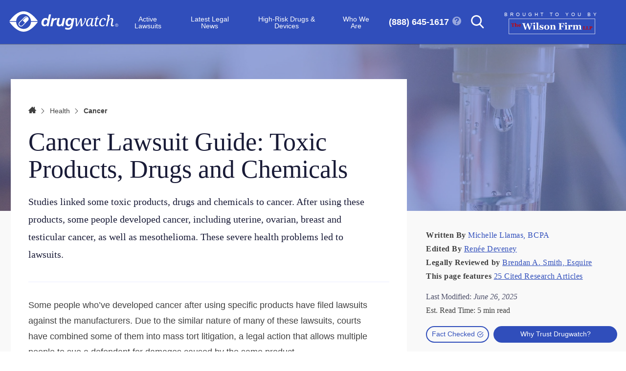

--- FILE ---
content_type: text/html; charset=UTF-8
request_url: https://www.drugwatch.com/health/cancer/
body_size: 33795
content:
<!DOCTYPE html>
<!--[if lt IE 8]>      <html class="no-js lt-ie9 lt-ie8" lang="en"> <![endif]-->
<!--[if IE 8]>         <html class="no-js lt-ie9 ie9 ie8" lang="en"> <![endif]-->
<!--[if IE 9]>         <html class="no-js ie9" lang="en"> <![endif]-->
<!--[if gt IE 9]><!--> <html class="no-js" lang="en"> <!--<![endif]-->

<head>
            <meta charset="UTF-8" />
        <meta http-equiv="Content-Type" content="text/html; charset=UTF-8" />
        <meta http-equiv="X-UA-Compatible" content="IE=edge">
        <meta name="viewport" content="width=device-width, initial-scale=1.0">
        <meta name="apple-mobile-web-app-capable" content="yes" />
        <meta name="SKYPE_TOOLBAR" content="SKYPE_TOOLBAR_PARSER_COMPATIBLE" />

                                    <link rel="dns-prefetch" href="//connect.facebook.net">
                            <link rel="dns-prefetch" href="//fast.wistia.com">
                            <link rel="dns-prefetch" href="//js11.invoca.net">
                            <link rel="dns-prefetch" href="//www.facebook.com">
                            <link rel="dns-prefetch" href="//www.google.com">
                            <link rel="dns-prefetch" href="//analytics.twtter.com">
                            <link rel="dns-prefetch" href="//bat.bing.com">
                            <link rel="dns-prefetch" href="//t.co">
                    
        	<link rel="preconnect" href="//www.googletagmanager.com">
	<link rel="preconnect" href="//www.google-analytics.com">
	<link rel="preconnect" href="//api-js.mixpanel.com">
	<link rel="preconnect" href="//cdn4.mxpnl.com">

			<link rel="preload" href="/wp-content/themes/DrugwatchAres/assets/img/logo.svg" as="image">
		<link rel="preload" href="/wp-content/themes/DrugwatchAres/assets/fonts/icomoon.woff2" as="font" type="font/woff2" crossorigin="anonymous">

	
<!-- Begin: Google Analytics -->
<script type="text/javascript" async src="https://www.googletagmanager.com/gtag/js?id=G-T76Z588180"></script>
<script type="text/javascript">
    window.dataLayer = window.dataLayer || [];
    function gtag(){
        dataLayer.push(arguments);
    }
    gtag('js', new Date());
    gtag('config', 'G-T76Z588180');
</script>
<!-- End: Google Analytics -->

		<script type="text/javascript">
		(function() {
			if (typeof window.webkit !== "undefined") return;
			
			/**
			 * Creates a safe no-op handler object that mimics the WebKit messageHandler API
			 * @returns {Object} postMessage Handler that does nothing - prevents errors in console
			 */
			function createNoOpHandler() {
				return {
					postMessage: function() {}
				};
			}
			
			window.webkit = {
				messageHandlers: new Proxy({}, {
					get: function(target, prop) {
						return createNoOpHandler();
					}
				})
			};
		})();
	</script>


                            
        
                    <link rel="apple-touch-icon" sizes="180x180" href="https://www.drugwatch.com/wp-content/themes/DrugwatchAres/assets/img/favicon/apple-touch-icon.png">
<link rel="icon" type="image/png" sizes="32x32" href="https://www.drugwatch.com/wp-content/themes/DrugwatchAres/assets/img/favicon/favicon-32x32.png">
<link rel="icon" type="image/png" sizes="16x16" href="https://www.drugwatch.com/wp-content/themes/DrugwatchAres/assets/img/favicon/favicon-16x16.png">
<link rel="manifest" href="https://www.drugwatch.com/wp-content/themes/DrugwatchAres/assets/img/favicon/manifest.json">
<link rel="mask-icon" href="https://www.drugwatch.com/wp-content/themes/DrugwatchAres/assets/img/favicon/safari-pinned-tab.svg" color="#ffffff">
<link rel="shortcut icon" href="https://www.drugwatch.com/wp-content/themes/DrugwatchAres/assets/img/favicon/favicon.ico">
<meta name="msapplication-TileColor" content="#ffffff">
<meta name="msapplication-config" content="https://www.drugwatch.com/wp-content/themes/DrugwatchAres/assets/img/favicon/browserconfig.xml">
<meta name="theme-color" content="#ffffff">
        
        
                    <meta name="google-site-verification" content="e7iMrcdJZv4l-qqNG8qJT037PSSr_jOxD4W_-a17QYc"/>
        
                    <meta name="msvalidate.01" content="D262A034A919CF34830A6A0209E6CBFB"/>
        
        <title>Understanding Cancer: How Drugs Treat or Increase Risk</title>
    
        	
    <link rel="stylesheet" href="https://www.drugwatch.com/wp-content/themes/DrugwatchAres/dist/main.css?v=1.0.6">
    

	<link rel="stylesheet" href="https://www.drugwatch.com/wp-content/themes/DrugwatchAres/dist/tailwind.css?v=1.0.6">
    <meta name='robots' content='index, follow, max-image-preview:large, max-snippet:-1, max-video-preview:-1' />

	<!-- This site is optimized with the Yoast SEO plugin v22.2 - https://yoast.com/wordpress/plugins/seo/ -->
	<meta name="description" content="Toxic products, drugs and chemicals led some people to file cancer lawsuits against manufacturers. Learn about claims and legal actions." />
	<link rel="canonical" href="https://www.drugwatch.com/health/cancer/" />
	<meta property="og:locale" content="en_US" />
	<meta property="og:type" content="article" />
	<meta property="og:title" content="Understanding Cancer: How Drugs Treat or Increase Risk" />
	<meta property="og:description" content="Toxic products, drugs and chemicals led some people to file cancer lawsuits against manufacturers. Learn about claims and legal actions." />
	<meta property="og:url" content="https://www.drugwatch.com/health/cancer/" />
	<meta property="og:site_name" content="Drugwatch.com" />
	<meta property="article:modified_time" content="2025-06-26T13:17:31+00:00" />
	<meta property="og:image" content="https://www.drugwatch.com/wp-content/uploads/DW_FB_7-28_Cancer-Guide.jpg" />
	<meta property="og:image:width" content="1200" />
	<meta property="og:image:height" content="630" />
	<meta property="og:image:type" content="image/jpeg" />
	<meta name="twitter:card" content="summary_large_image" />
	<meta name="twitter:label1" content="Est. reading time" />
	<meta name="twitter:data1" content="1 minute" />
	<script type="application/ld+json" class="yoast-schema-graph">{"@context":"https://schema.org","@graph":[{"@type":["WebPage","MedicalWebPage"],"@id":"https://www.drugwatch.com/health/cancer/","url":"https://www.drugwatch.com/health/cancer/","name":"Understanding Cancer: How Drugs Treat or Increase Risk","isPartOf":{"@id":"https://www.drugwatch.com/#website"},"primaryImageOfPage":{"@id":"https://www.drugwatch.com/health/cancer/#primaryimage"},"image":{"@id":"https://www.drugwatch.com/health/cancer/#primaryimage"},"thumbnailUrl":"https://www.drugwatch.com/wp-content/uploads/iStock-501818326-1-scaled-e1585762935117.jpg","datePublished":"2020-04-01T13:10:17+00:00","dateModified":"2025-06-26T13:17:31+00:00","description":"Toxic products, drugs and chemicals led some people to file cancer lawsuits against manufacturers. Learn about claims and legal actions.","breadcrumb":{"@id":"https://www.drugwatch.com/health/cancer/#breadcrumb"},"inLanguage":"en-US","potentialAction":[{"@type":"ReadAction","target":["https://www.drugwatch.com/health/cancer/"]}],"author":[{"name":"Michelle Llamas, BCPA","@id":"https://www.drugwatch.com/authors/mllamas/","url":"https://www.drugwatch.com/authors/mllamas/"}],"editor":{"name":"Renée Deveney","@id":"https://www.drugwatch.com/authors/renee-deveney/","url":"https://www.drugwatch.com/authors/renee-deveney/"},"reviewedBy":{"name":"Brendan A. Smith, Esquire","@id":"https://www.drugwatch.com/contributors/brendan-a-smith-esquire/","url":"https://www.drugwatch.com/contributors/brendan-a-smith-esquire/"}},{"@type":"ImageObject","inLanguage":"en-US","@id":"https://www.drugwatch.com/health/cancer/#primaryimage","url":"https://www.drugwatch.com/wp-content/uploads/iStock-501818326-1-scaled-e1585762935117.jpg","contentUrl":"https://www.drugwatch.com/wp-content/uploads/iStock-501818326-1-scaled-e1585762935117.jpg","width":2553,"height":1337,"caption":"IV Drip in hospital"},{"@type":"BreadcrumbList","@id":"https://www.drugwatch.com/health/cancer/#breadcrumb","itemListElement":[{"@type":"ListItem","position":1,"name":"Home","item":"https://www.drugwatch.com/"},{"@type":"ListItem","position":2,"name":"Health","item":"https://www.drugwatch.com/health/"},{"@type":"ListItem","position":3,"name":"Cancer"}]},{"@type":"WebSite","@id":"https://www.drugwatch.com/#website","url":"https://www.drugwatch.com/","name":"Drugwatch.com","description":"Helping Consumers Affected by Dangerous Drugs &amp; Medical Devices","publisher":{"@id":"https://www.drugwatch.com/#organization"},"potentialAction":[{"@type":"SearchAction","target":{"@type":"EntryPoint","urlTemplate":"https://www.drugwatch.com/?s={search_term_string}"},"query-input":"required name=search_term_string"}],"inLanguage":"en-US"},{"@type":"Organization","@id":"https://www.drugwatch.com/#organization","name":"Drugwatch","url":"https://www.drugwatch.com/","logo":{"@type":"ImageObject","inLanguage":"en-US","@id":"https://www.drugwatch.com/#/schema/logo/image/","url":"https://www.drugwatch.com/wp-content/uploads/Drugwatch-Logo.png","contentUrl":"https://www.drugwatch.com/wp-content/uploads/Drugwatch-Logo.png","width":400,"height":400,"caption":"Drugwatch"},"image":{"@id":"https://www.drugwatch.com/#/schema/logo/image/"}},{"@type":"Person","@id":"https://www.drugwatch.com/health/cancer/#/person/24","name":"Michelle Llamas, BCPA","jobTitle":"Board Certified Patient Advocate & Senior Writer","url":"https://www.drugwatch.com/authors/mllamas/","image":"https://www.drugwatch.com/wp-content/uploads/michelle-llamas.jpg"},{"@type":"Person","@id":"https://www.drugwatch.com/health/cancer/#/person/34282","name":"Renée Deveney","jobTitle":"Senior Content Editor","url":"https://www.drugwatch.com/authors/renee-deveney/","image":"https://www.drugwatch.com/wp-content/uploads/Renee-Deveney-Headshot.jpg"},{"@type":"Person","@id":"https://www.drugwatch.com/health/cancer/#/person/33480","name":"Brendan A. Smith, Esquire","jobTitle":"Mass Tort & Product Liability Attorney","url":"https://www.drugwatch.com/contributors/brendan-a-smith-esquire/","image":"https://www.drugwatch.com/wp-content/uploads/Brendan_Smith_Headshot_2023.png"}]}</script>
	<!-- / Yoast SEO plugin. -->


<link rel='dns-prefetch' href='//cdn.jsdelivr.net' />
<style id='global-styles-inline-css' type='text/css'>
body{--wp--preset--color--black: #000000;--wp--preset--color--cyan-bluish-gray: #abb8c3;--wp--preset--color--white: #ffffff;--wp--preset--color--pale-pink: #f78da7;--wp--preset--color--vivid-red: #cf2e2e;--wp--preset--color--luminous-vivid-orange: #ff6900;--wp--preset--color--luminous-vivid-amber: #fcb900;--wp--preset--color--light-green-cyan: #7bdcb5;--wp--preset--color--vivid-green-cyan: #00d084;--wp--preset--color--pale-cyan-blue: #8ed1fc;--wp--preset--color--vivid-cyan-blue: #0693e3;--wp--preset--color--vivid-purple: #9b51e0;--wp--preset--gradient--vivid-cyan-blue-to-vivid-purple: linear-gradient(135deg,rgba(6,147,227,1) 0%,rgb(155,81,224) 100%);--wp--preset--gradient--light-green-cyan-to-vivid-green-cyan: linear-gradient(135deg,rgb(122,220,180) 0%,rgb(0,208,130) 100%);--wp--preset--gradient--luminous-vivid-amber-to-luminous-vivid-orange: linear-gradient(135deg,rgba(252,185,0,1) 0%,rgba(255,105,0,1) 100%);--wp--preset--gradient--luminous-vivid-orange-to-vivid-red: linear-gradient(135deg,rgba(255,105,0,1) 0%,rgb(207,46,46) 100%);--wp--preset--gradient--very-light-gray-to-cyan-bluish-gray: linear-gradient(135deg,rgb(238,238,238) 0%,rgb(169,184,195) 100%);--wp--preset--gradient--cool-to-warm-spectrum: linear-gradient(135deg,rgb(74,234,220) 0%,rgb(151,120,209) 20%,rgb(207,42,186) 40%,rgb(238,44,130) 60%,rgb(251,105,98) 80%,rgb(254,248,76) 100%);--wp--preset--gradient--blush-light-purple: linear-gradient(135deg,rgb(255,206,236) 0%,rgb(152,150,240) 100%);--wp--preset--gradient--blush-bordeaux: linear-gradient(135deg,rgb(254,205,165) 0%,rgb(254,45,45) 50%,rgb(107,0,62) 100%);--wp--preset--gradient--luminous-dusk: linear-gradient(135deg,rgb(255,203,112) 0%,rgb(199,81,192) 50%,rgb(65,88,208) 100%);--wp--preset--gradient--pale-ocean: linear-gradient(135deg,rgb(255,245,203) 0%,rgb(182,227,212) 50%,rgb(51,167,181) 100%);--wp--preset--gradient--electric-grass: linear-gradient(135deg,rgb(202,248,128) 0%,rgb(113,206,126) 100%);--wp--preset--gradient--midnight: linear-gradient(135deg,rgb(2,3,129) 0%,rgb(40,116,252) 100%);--wp--preset--duotone--dark-grayscale: url('#wp-duotone-dark-grayscale');--wp--preset--duotone--grayscale: url('#wp-duotone-grayscale');--wp--preset--duotone--purple-yellow: url('#wp-duotone-purple-yellow');--wp--preset--duotone--blue-red: url('#wp-duotone-blue-red');--wp--preset--duotone--midnight: url('#wp-duotone-midnight');--wp--preset--duotone--magenta-yellow: url('#wp-duotone-magenta-yellow');--wp--preset--duotone--purple-green: url('#wp-duotone-purple-green');--wp--preset--duotone--blue-orange: url('#wp-duotone-blue-orange');--wp--preset--font-size--small: 13px;--wp--preset--font-size--medium: 20px;--wp--preset--font-size--large: 36px;--wp--preset--font-size--x-large: 42px;--wp--preset--spacing--20: 0.44rem;--wp--preset--spacing--30: 0.67rem;--wp--preset--spacing--40: 1rem;--wp--preset--spacing--50: 1.5rem;--wp--preset--spacing--60: 2.25rem;--wp--preset--spacing--70: 3.38rem;--wp--preset--spacing--80: 5.06rem;--wp--preset--shadow--natural: 6px 6px 9px rgba(0, 0, 0, 0.2);--wp--preset--shadow--deep: 12px 12px 50px rgba(0, 0, 0, 0.4);--wp--preset--shadow--sharp: 6px 6px 0px rgba(0, 0, 0, 0.2);--wp--preset--shadow--outlined: 6px 6px 0px -3px rgba(255, 255, 255, 1), 6px 6px rgba(0, 0, 0, 1);--wp--preset--shadow--crisp: 6px 6px 0px rgba(0, 0, 0, 1);}:where(.is-layout-flex){gap: 0.5em;}body .is-layout-flow > .alignleft{float: left;margin-inline-start: 0;margin-inline-end: 2em;}body .is-layout-flow > .alignright{float: right;margin-inline-start: 2em;margin-inline-end: 0;}body .is-layout-flow > .aligncenter{margin-left: auto !important;margin-right: auto !important;}body .is-layout-constrained > .alignleft{float: left;margin-inline-start: 0;margin-inline-end: 2em;}body .is-layout-constrained > .alignright{float: right;margin-inline-start: 2em;margin-inline-end: 0;}body .is-layout-constrained > .aligncenter{margin-left: auto !important;margin-right: auto !important;}body .is-layout-constrained > :where(:not(.alignleft):not(.alignright):not(.alignfull)){max-width: var(--wp--style--global--content-size);margin-left: auto !important;margin-right: auto !important;}body .is-layout-constrained > .alignwide{max-width: var(--wp--style--global--wide-size);}body .is-layout-flex{display: flex;}body .is-layout-flex{flex-wrap: wrap;align-items: center;}body .is-layout-flex > *{margin: 0;}:where(.wp-block-columns.is-layout-flex){gap: 2em;}.has-black-color{color: var(--wp--preset--color--black) !important;}.has-cyan-bluish-gray-color{color: var(--wp--preset--color--cyan-bluish-gray) !important;}.has-white-color{color: var(--wp--preset--color--white) !important;}.has-pale-pink-color{color: var(--wp--preset--color--pale-pink) !important;}.has-vivid-red-color{color: var(--wp--preset--color--vivid-red) !important;}.has-luminous-vivid-orange-color{color: var(--wp--preset--color--luminous-vivid-orange) !important;}.has-luminous-vivid-amber-color{color: var(--wp--preset--color--luminous-vivid-amber) !important;}.has-light-green-cyan-color{color: var(--wp--preset--color--light-green-cyan) !important;}.has-vivid-green-cyan-color{color: var(--wp--preset--color--vivid-green-cyan) !important;}.has-pale-cyan-blue-color{color: var(--wp--preset--color--pale-cyan-blue) !important;}.has-vivid-cyan-blue-color{color: var(--wp--preset--color--vivid-cyan-blue) !important;}.has-vivid-purple-color{color: var(--wp--preset--color--vivid-purple) !important;}.has-black-background-color{background-color: var(--wp--preset--color--black) !important;}.has-cyan-bluish-gray-background-color{background-color: var(--wp--preset--color--cyan-bluish-gray) !important;}.has-white-background-color{background-color: var(--wp--preset--color--white) !important;}.has-pale-pink-background-color{background-color: var(--wp--preset--color--pale-pink) !important;}.has-vivid-red-background-color{background-color: var(--wp--preset--color--vivid-red) !important;}.has-luminous-vivid-orange-background-color{background-color: var(--wp--preset--color--luminous-vivid-orange) !important;}.has-luminous-vivid-amber-background-color{background-color: var(--wp--preset--color--luminous-vivid-amber) !important;}.has-light-green-cyan-background-color{background-color: var(--wp--preset--color--light-green-cyan) !important;}.has-vivid-green-cyan-background-color{background-color: var(--wp--preset--color--vivid-green-cyan) !important;}.has-pale-cyan-blue-background-color{background-color: var(--wp--preset--color--pale-cyan-blue) !important;}.has-vivid-cyan-blue-background-color{background-color: var(--wp--preset--color--vivid-cyan-blue) !important;}.has-vivid-purple-background-color{background-color: var(--wp--preset--color--vivid-purple) !important;}.has-black-border-color{border-color: var(--wp--preset--color--black) !important;}.has-cyan-bluish-gray-border-color{border-color: var(--wp--preset--color--cyan-bluish-gray) !important;}.has-white-border-color{border-color: var(--wp--preset--color--white) !important;}.has-pale-pink-border-color{border-color: var(--wp--preset--color--pale-pink) !important;}.has-vivid-red-border-color{border-color: var(--wp--preset--color--vivid-red) !important;}.has-luminous-vivid-orange-border-color{border-color: var(--wp--preset--color--luminous-vivid-orange) !important;}.has-luminous-vivid-amber-border-color{border-color: var(--wp--preset--color--luminous-vivid-amber) !important;}.has-light-green-cyan-border-color{border-color: var(--wp--preset--color--light-green-cyan) !important;}.has-vivid-green-cyan-border-color{border-color: var(--wp--preset--color--vivid-green-cyan) !important;}.has-pale-cyan-blue-border-color{border-color: var(--wp--preset--color--pale-cyan-blue) !important;}.has-vivid-cyan-blue-border-color{border-color: var(--wp--preset--color--vivid-cyan-blue) !important;}.has-vivid-purple-border-color{border-color: var(--wp--preset--color--vivid-purple) !important;}.has-vivid-cyan-blue-to-vivid-purple-gradient-background{background: var(--wp--preset--gradient--vivid-cyan-blue-to-vivid-purple) !important;}.has-light-green-cyan-to-vivid-green-cyan-gradient-background{background: var(--wp--preset--gradient--light-green-cyan-to-vivid-green-cyan) !important;}.has-luminous-vivid-amber-to-luminous-vivid-orange-gradient-background{background: var(--wp--preset--gradient--luminous-vivid-amber-to-luminous-vivid-orange) !important;}.has-luminous-vivid-orange-to-vivid-red-gradient-background{background: var(--wp--preset--gradient--luminous-vivid-orange-to-vivid-red) !important;}.has-very-light-gray-to-cyan-bluish-gray-gradient-background{background: var(--wp--preset--gradient--very-light-gray-to-cyan-bluish-gray) !important;}.has-cool-to-warm-spectrum-gradient-background{background: var(--wp--preset--gradient--cool-to-warm-spectrum) !important;}.has-blush-light-purple-gradient-background{background: var(--wp--preset--gradient--blush-light-purple) !important;}.has-blush-bordeaux-gradient-background{background: var(--wp--preset--gradient--blush-bordeaux) !important;}.has-luminous-dusk-gradient-background{background: var(--wp--preset--gradient--luminous-dusk) !important;}.has-pale-ocean-gradient-background{background: var(--wp--preset--gradient--pale-ocean) !important;}.has-electric-grass-gradient-background{background: var(--wp--preset--gradient--electric-grass) !important;}.has-midnight-gradient-background{background: var(--wp--preset--gradient--midnight) !important;}.has-small-font-size{font-size: var(--wp--preset--font-size--small) !important;}.has-medium-font-size{font-size: var(--wp--preset--font-size--medium) !important;}.has-large-font-size{font-size: var(--wp--preset--font-size--large) !important;}.has-x-large-font-size{font-size: var(--wp--preset--font-size--x-large) !important;}
.wp-block-navigation a:where(:not(.wp-element-button)){color: inherit;}
:where(.wp-block-columns.is-layout-flex){gap: 2em;}
.wp-block-pullquote{font-size: 1.5em;line-height: 1.6;}
</style>
<link rel='stylesheet' id='swiper-css-css' href='https://cdn.jsdelivr.net/npm/swiper@11/swiper-bundle.min.css?ver=11.0' type='text/css' media='all' />
<link rel="icon" href="https://www.drugwatch.com/wp-content/uploads/favicon-1.png" sizes="32x32" />
<link rel="icon" href="https://www.drugwatch.com/wp-content/uploads/favicon-1.png" sizes="192x192" />
<link rel="apple-touch-icon" href="https://www.drugwatch.com/wp-content/uploads/favicon-1.png" />
<meta name="msapplication-TileImage" content="https://www.drugwatch.com/wp-content/uploads/favicon-1.png" />
<style>
    @media (max-width: 47.99em) {
        .hide-mobile {
            display: none !important;
        }
    }
    @media (min-width: 48em) {
        .hide-desktop {
            display: none !important;
        }
    }
 </style>
</head>

<body itemscope itemtype="http://schema.org/WebPage" class="health-template-default single single-health postid-19226 ">    <a href="#main-content" class="u-sr-only">Skip to main content</a>

    <div class="l-page-wrapper">

        	
    <header class="c-site-header" data-location="site-header">
	<div class="l-container">
		<div class="c-site-header__content">

			
			<div class="c-site-header__left">
				<a href="/"  class="c-logo c-site-header__logo">
    Drugwatch.com
</a>
			</div>
			
			<div class="c-site-header__center">
				









<nav  class="c-site-menu c-site-menu--collapsible c-site-header__nav js-mobileNavTarget" id="site-header-nav">
    <div class="c-mobile-nav__scroll">
        <ul class="c-site-menu__list c-site-menu__list--d1">
                                                

        
            
                                                                        <li class="c-site-menu__item menu-item__active-lawsuits c-site-menu__item--d1 c-site-menu__item--has-children">
                        <span class="c-site-menu__link c-site-menu__link--d1" href="#">Active Lawsuits
                </span>
                                                                    


<button class="c-button c-button--ghost c-site-menu__toggle js-toggleMenuItem" aria-label="Submenu"><span class="c-button__span">                        <i  class="o-icon o-icon--chevron-down"></i>
                    </span></button>

                                
                                                                                                                                                                                                                                                        
                <ul class="c-site-menu__list c-site-menu__list--d2" style="">
                                             <div class="c-site-menu__col">
                                                                                    

        
            
                                                    <li class="c-site-menu__item c-site-menu__item--d2 c-site-menu__item--has-children c-expand-menu__item">
                        <a class="c-site-menu__link c-site-menu__link--d2 expandable" href="https://www.drugwatch.com/legal/">Lawsuits Directory
                                                                


<button class="c-button c-button--ghost c-expand-menu__toggle js-toggleMenuItem" aria-label="View Subpages"><span class="c-button__span"></span></button>
</a>
                                            
                                                                                                                                                                                                                                                                                                    
                <ul class="c-site-menu__list c-site-menu__list--d3" style="height:29rem;">
                                                                                    

        
            
                                                                                                                                                                                                                                                                                                                                                                                                                                                    <li class="c-site-menu__item c-site-menu__item--d3 c-site-menu__item--has-children c-expand-menu__item">
                        <span class="c-site-menu__link c-site-menu__link--d3 expandable" href="#">Prescription Drug Lawsuits
                                                                


<button class="c-button c-button--ghost c-expand-menu__toggle js-toggleMenuItem" aria-label="View Subpages"><span class="c-button__span"></span></button>
</span>
                                            
                                                                                                                                                                                                                                                        
                <ul class="c-site-menu__list c-site-menu__list--d4" style="">
                                                                                    

        
            
                                <li class="c-site-menu__item c-site-menu__item--d4">
                        <a class="c-site-menu__link c-site-menu__link--d4" href="https://www.drugwatch.com/depo-provera/lawsuit/">Depo-Provera Lawsuit
                </a>
                    </li>
    
                                                                

        
            
                                <li class="c-site-menu__item c-site-menu__item--d4">
                        <a class="c-site-menu__link c-site-menu__link--d4" href="https://www.drugwatch.com/legal/oxbryta-lawsuit/">Oxbryta Lawsuit
                </a>
                    </li>
    
                                                                

        
            
                                <li class="c-site-menu__item c-site-menu__item--d4">
                        <a class="c-site-menu__link c-site-menu__link--d4" href="https://www.drugwatch.com/legal/ozempic-lawsuit/">Ozempic Lawsuit
                </a>
                    </li>
    
                                                                

        
            
                                <li class="c-site-menu__item c-site-menu__item--d4">
                        <a class="c-site-menu__link c-site-menu__link--d4" href="https://www.drugwatch.com/saxenda-lawsuit/">Saxenda Lawsuit
                </a>
                    </li>
    
                                                                

        
            
                                <li class="c-site-menu__item c-site-menu__item--d4">
                        <a class="c-site-menu__link c-site-menu__link--d4" href="https://www.drugwatch.com/suboxone-lawsuit/">Suboxone Lawsuit
                </a>
                    </li>
    
                                                                

        
            
                                <li class="c-site-menu__item c-site-menu__item--d4">
                        <a class="c-site-menu__link c-site-menu__link--d4" href="https://www.drugwatch.com/victoza-lawsuit/">Victoza Lawsuit
                </a>
                    </li>
    
                                                        </ul>
                    </li>
    
                                                                

        
            
                                                                                                                                                                                                                                                                                                                    <li class="c-site-menu__item c-site-menu__item--d3 c-site-menu__item--has-children c-expand-menu__item">
                        <span class="c-site-menu__link c-site-menu__link--d3 expandable" href="#">Chemical Exposure Lawsuits
                                                                


<button class="c-button c-button--ghost c-expand-menu__toggle js-toggleMenuItem" aria-label="View Subpages"><span class="c-button__span"></span></button>
</span>
                                            
                                                                                                                                                                                                                                                        
                <ul class="c-site-menu__list c-site-menu__list--d4" style="">
                                                                                    

        
            
                                <li class="c-site-menu__item c-site-menu__item--d4">
                        <a class="c-site-menu__link c-site-menu__link--d4" href="https://www.drugwatch.com/pfas-lawsuits/">PFAS Lawsuits
                </a>
                    </li>
    
                                                                

        
            
                                <li class="c-site-menu__item c-site-menu__item--d4">
                        <a class="c-site-menu__link c-site-menu__link--d4" href="https://www.drugwatch.com/pfas-lawsuits/afff/">Aqueous Film-Forming Foam (AFFF) Lawsuit
                </a>
                    </li>
    
                                                                

        
            
                                <li class="c-site-menu__item c-site-menu__item--d4">
                        <a class="c-site-menu__link c-site-menu__link--d4" href="https://www.drugwatch.com/pfas-lawsuits/firefighter-gear/">PFAS Firefighter Gear Lawsuit
                </a>
                    </li>
    
                                                                

        
            
                                <li class="c-site-menu__item c-site-menu__item--d4">
                        <a class="c-site-menu__link c-site-menu__link--d4" href="https://www.drugwatch.com/pfas-lawsuits/water-contamination/">PFAS Water Contamination Lawsuit
                </a>
                    </li>
    
                                                        </ul>
                    </li>
    
                                                                

        
            
                                                                                                                                                                                                                                                                                                                                                                                    <li class="c-site-menu__item c-site-menu__item--d3 c-site-menu__item--has-children c-expand-menu__item">
                        <span class="c-site-menu__link c-site-menu__link--d3 expandable" href="#">Product Lawsuits
                                                                


<button class="c-button c-button--ghost c-expand-menu__toggle js-toggleMenuItem" aria-label="View Subpages"><span class="c-button__span"></span></button>
</span>
                                            
                                                                                                                                                                                                                                                        
                <ul class="c-site-menu__list c-site-menu__list--d4" style="">
                                                                                    

        
            
                                <li class="c-site-menu__item c-site-menu__item--d4">
                        <a class="c-site-menu__link c-site-menu__link--d4" href="https://www.drugwatch.com/hair-relaxers/lawsuit/">Hair Relaxer Lawsuit
                </a>
                    </li>
    
                                                                

        
            
                                <li class="c-site-menu__item c-site-menu__item--d4">
                        <a class="c-site-menu__link c-site-menu__link--d4" href="https://www.drugwatch.com/baby-formula/lawsuits/">Baby Formula NEC Lawsuit
                </a>
                    </li>
    
                                                                

        
            
                                <li class="c-site-menu__item c-site-menu__item--d4">
                        <a class="c-site-menu__link c-site-menu__link--d4" href="https://www.drugwatch.com/paraquat/lawsuits/">Paraquat Lawsuit
                </a>
                    </li>
    
                                                                

        
            
                                <li class="c-site-menu__item c-site-menu__item--d4">
                        <a class="c-site-menu__link c-site-menu__link--d4" href="https://www.drugwatch.com/legal/roundup-lawsuit/">Roundup Lawsuit
                </a>
                    </li>
    
                                                                

        
            
                                <li class="c-site-menu__item c-site-menu__item--d4">
                        <a class="c-site-menu__link c-site-menu__link--d4" href="https://www.drugwatch.com/talcum-powder/lawsuits/">Talcum Powder Lawsuit
                </a>
                    </li>
    
                                                        </ul>
                    </li>
    
                                                                

        
            
                                                                                                                                                                                                                                                                                                                                                                                    <li class="c-site-menu__item c-site-menu__item--d3 c-site-menu__item--has-children c-expand-menu__item">
                        <span class="c-site-menu__link c-site-menu__link--d3 expandable" href="#">Medical Device Lawsuits
                                                                


<button class="c-button c-button--ghost c-expand-menu__toggle js-toggleMenuItem" aria-label="View Subpages"><span class="c-button__span"></span></button>
</span>
                                            
                                                                                                                                                                                                                                                        
                <ul class="c-site-menu__list c-site-menu__list--d4" style="">
                                                                                    

        
            
                                <li class="c-site-menu__item c-site-menu__item--d4">
                        <a class="c-site-menu__link c-site-menu__link--d4" href="https://www.drugwatch.com/devices/powerport/lawsuit/">Bard PowerPort Lawsuit
                </a>
                    </li>
    
                                                                

        
            
                                <li class="c-site-menu__item c-site-menu__item--d4">
                        <a class="c-site-menu__link c-site-menu__link--d4" href="https://www.drugwatch.com/legal/biozorb-lawsuit/">BioZorb Lawsuit
                </a>
                    </li>
    
                                                                

        
            
                                <li class="c-site-menu__item c-site-menu__item--d4">
                        <a class="c-site-menu__link c-site-menu__link--d4" href="https://www.drugwatch.com/hernia-mesh/lawsuits/">Hernia Mesh Lawsuit
                </a>
                    </li>
    
                                                                

        
            
                                <li class="c-site-menu__item c-site-menu__item--d4">
                        <a class="c-site-menu__link c-site-menu__link--d4" href="https://www.drugwatch.com/hip-replacement/lawsuits/">Hip Replacement Lawsuit
                </a>
                    </li>
    
                                                                

        
            
                                <li class="c-site-menu__item c-site-menu__item--d4">
                        <a class="c-site-menu__link c-site-menu__link--d4" href="https://www.drugwatch.com/paragard/lawsuits/">Paragard Lawsuit
                </a>
                    </li>
    
                                                        </ul>
                    </li>
    
                                                        </ul>
                    </li>
    
                                                                

        
            </div>
         <div class="c-site-menu__col">
    
                                                                

        
                                <div class="c-site-menu__desktop-cta">
        
<div  class="c-cta">

    


        

            <div class="c-cta__content">
            <strong class="c-cta__title">Injured by a prescription drug or defective medical device?</strong>

            
            
                                                
                <div class="c-cta__button">
                    


<a href="/case-review/" class="c-button c-button--accent js-trackClicks"><span class="c-button__span">Get a Free Case Review</span></a>
                </div>
                    </div>
    </div>
    </div>

    
                                                                </div>
                                    </ul>
                    </li>
    
                                                

        
            
                                                                        <li class="c-site-menu__item menu-item__latest-legal-news c-site-menu__item--d1 c-site-menu__item--has-children">
                        <span class="c-site-menu__link c-site-menu__link--d1" href="#">Latest Legal News
                </span>
                                                                    


<button class="c-button c-button--ghost c-site-menu__toggle js-toggleMenuItem" aria-label="Submenu"><span class="c-button__span">                        <i  class="o-icon o-icon--chevron-down"></i>
                    </span></button>

                                
                                                                                                                                                                                                                                                        
                <ul class="c-site-menu__list c-site-menu__list--d2" style="">
                                             <div class="c-site-menu__col">
                                                                                    

        
            
                                <li class="c-site-menu__item c-site-menu__item--d2">
                        <a class="c-site-menu__link c-site-menu__link--d2" href="/news/">News
                </a>
                    </li>
    
                                                                

        
                                
            <div class="c-related-posts__item">
            

<article  class="c-post-block">
    <div class="c-post-block__inner u-hover-children">
                    <div class="c-post-block__image-wrapper">

                

	<picture  class="c-picture">
											<source srcset="https://www.drugwatch.com/wp-content/uploads/Roundup-170x130-c-default.webp" type="image/webp">
																												<img loading="lazy" src="https://www.drugwatch.com/wp-content/uploads/Roundup-170x130-c-default.jpg" alt="Roundup"  class="o-image c-post-block__image" width="170" height="130" />
			</picture>
	
            </div>
        
        <div class="c-post-block__content">

                            <div class="c-post-block__before">        <strong class="strong c-related-posts__title">Latest News</strong>
    </div>
            
                        
            <a href="https://www.drugwatch.com/news/2026/01/16/supreme-court-to-weigh-in-on-roundup-lawsuits/" class="c-post-block__link">
                                                                <span class="c-post-block__title">In Critical Move, U.S. Supreme Court to Weigh in on Roundup Lawsuits</span>
            </a>

            
            
            
                            <div class="c-post-block__after">January 16, 2026</div>
            
        </div>

    </div>
</article>
        </div>
            <div class="c-related-posts__item">
            

<article  class="c-post-block">
    <div class="c-post-block__inner u-hover-children">
                    <div class="c-post-block__image-wrapper">

                

	<picture  class="c-picture">
											<source srcset="https://www.drugwatch.com/wp-content/uploads/iStock-DW-signing-document-with-gavel-and-legal-scales-TP-170x130-c-default.webp" type="image/webp">
																												<img loading="lazy" src="https://www.drugwatch.com/wp-content/uploads/iStock-DW-signing-document-with-gavel-and-legal-scales-TP-170x130-c-default.jpg" alt="businessman signing settlement document"  class="o-image c-post-block__image" width="170" height="130" />
			</picture>
	
            </div>
        
        <div class="c-post-block__content">

                            <div class="c-post-block__before">        <strong class="strong c-related-posts__title">Latest News</strong>
    </div>
            
                        
            <a href="https://www.drugwatch.com/news/2026/01/12/whats-new-for-dangerous-product-lawsuits-in-2026/" class="c-post-block__link">
                                                                <span class="c-post-block__title">What’s New for Dangerous Product Lawsuits in 2026</span>
            </a>

            
            
            
                            <div class="c-post-block__after">January 12, 2026</div>
            
        </div>

    </div>
</article>
        </div>
            <div class="c-related-posts__item">
            

<article  class="c-post-block">
    <div class="c-post-block__inner u-hover-children">
                    <div class="c-post-block__image-wrapper">

                

	<picture  class="c-picture">
											<source srcset="https://www.drugwatch.com/wp-content/uploads/Paraquat-170x130-c-default.webp" type="image/webp">
																												<img loading="lazy" src="https://www.drugwatch.com/wp-content/uploads/Paraquat-170x130-c-default.jpg" alt="Paraquat"  class="o-image c-post-block__image" width="170" height="130" />
			</picture>
	
            </div>
        
        <div class="c-post-block__content">

                            <div class="c-post-block__before">        <strong class="strong c-related-posts__title">Latest News</strong>
    </div>
            
                        
            <a href="https://www.drugwatch.com/news/2026/01/12/epa-to-review-safety-of-paraquat-as-parkinsons-lawsuits-mount/" class="c-post-block__link">
                                                                <span class="c-post-block__title">EPA To Review Safety of Paraquat as Parkinson’s Lawsuits Mount</span>
            </a>

            
            
            
                            <div class="c-post-block__after">January 12, 2026</div>
            
        </div>

    </div>
</article>
        </div>
    
    
                                                                

        
            </div>
         <div class="c-site-menu__col">
    
                                                                

        
            
                                <li class="c-site-menu__item c-site-menu__item--d2">
                        <a class="c-site-menu__link c-site-menu__link--d2" href="/featured/">Drugwatch Investigations
                </a>
                    </li>
    
                                                                

        
                                
    <div class="c-related-posts__item">
    

<article  class="c-post-block">
    <div class="c-post-block__inner u-hover-children">
                    <div class="c-post-block__image-wrapper">

                

	<picture  class="c-picture">
											<source srcset="https://www.drugwatch.com/wp-content/uploads/Dark-Side-of-Beauty_-Toxic-Cosmetic-Ingredients-170x130-c-default.webp" type="image/webp">
																												<img loading="lazy" src="https://www.drugwatch.com/wp-content/uploads/Dark-Side-of-Beauty_-Toxic-Cosmetic-Ingredients-170x130-c-default.jpg" alt="An illustrated image of a woman standing in front of shelves filled with beauty products, some of which have poison labels on them."  class="o-image c-post-block__image" width="170" height="130" />
			</picture>
	
            </div>
        
        <div class="c-post-block__content">

                            <div class="c-post-block__before">        <strong class="strong c-related-posts__title">Featured Article</strong>
    </div>
            
                        
            <a href="https://www.drugwatch.com/featured/toxic-beauty-products/" class="c-post-block__link">
                                                                <span class="c-post-block__title">Beauty’s Dark Side: Toxic Ingredients in Your Cosmetic Products</span>
            </a>

            
            
            
            
        </div>

    </div>
</article>
    </div>

    
                                                                

        
            
                                <li class="c-site-menu__item c-site-menu__item--d2">
                        <a class="c-site-menu__link c-site-menu__link--d2" href="/beyond-side-effects/">Plaintiff Stories
                </a>
                    </li>
    
                                                                

        
                                    <div class="c-related-posts__item">
     

<article  class="c-post-block c-post-block--horizontal">
    <div class="c-post-block__inner u-hover-children">
                    <div class="c-post-block__image-wrapper">

                

	<picture  class="c-picture">
											<source srcset="https://www.drugwatch.com/wp-content/themes/DrugwatchAres/assets/img/placeholder/page-placeholder-170x130-c-default.webp" type="image/webp">
																												<img loading="lazy" src="https://www.drugwatch.com/wp-content/themes/DrugwatchAres/assets/img/placeholder/page-placeholder-170x130-c-default.jpg" alt="Drugwatch Placeholder"  class="o-image c-post-block__image" width="170" height="130" />
			</picture>
	
            </div>
        
        <div class="c-post-block__content">

                            <div class="c-post-block__before">        <strong class="strong c-related-posts__title">Latest Story</strong>
    </div>
            
                        
            <a href="https://www.drugwatch.com/beyond-side-effects/california-womans-unexpected-battle-with-pfas-exposure/" class="c-post-block__link">
                                                                <span class="c-post-block__title">A California Woman’s Unexpected Battle With PFAS Exposure and Kidney Cancer</span>
            </a>

            
            
            
            
        </div>

    </div>
</article>
     </div>

    
                                                                </div>
                                    </ul>
                    </li>
    
                                                

        
            
                                                                        <li class="c-site-menu__item menu-item__high-risk-drugs-and-devices c-site-menu__item--d1 c-site-menu__item--has-children">
                        <span class="c-site-menu__link c-site-menu__link--d1" href="#">High-Risk Drugs & Devices
                </span>
                                                                    


<button class="c-button c-button--ghost c-site-menu__toggle js-toggleMenuItem" aria-label="Submenu"><span class="c-button__span">                        <i  class="o-icon o-icon--chevron-down"></i>
                    </span></button>

                                
                                                                                                                                                                                                                                                        
                <ul class="c-site-menu__list c-site-menu__list--d2" style="">
                                             <div class="c-site-menu__col">
                                                                                    

        
            
                                                    <li class="c-site-menu__item c-site-menu__item--d2 c-site-menu__item--has-children c-expand-menu__item">
                        <a class="c-site-menu__link c-site-menu__link--d2 expandable" href="https://www.drugwatch.com/drugs/">Drugs
                                                                


<button class="c-button c-button--ghost c-expand-menu__toggle js-toggleMenuItem" aria-label="View Subpages"><span class="c-button__span"></span></button>
</a>
                                            
                                                                                                                                                                                                                                                                                                    
                <ul class="c-site-menu__list c-site-menu__list--d3" style="height:29rem;">
                                                                                    

        
            
                                <li class="c-site-menu__item c-site-menu__item--d3">
                        <a class="c-site-menu__link c-site-menu__link--d3" href="https://www.drugwatch.com/belviq/">Belviq
                </a>
                    </li>
    
                                                                

        
            
                                <li class="c-site-menu__item c-site-menu__item--d3">
                        <a class="c-site-menu__link c-site-menu__link--d3" href="https://www.drugwatch.com/depo-provera/">Depo-Provera
                </a>
                    </li>
    
                                                                

        
            
                                <li class="c-site-menu__item c-site-menu__item--d3">
                        <a class="c-site-menu__link c-site-menu__link--d3" href="https://www.drugwatch.com/drugs/mounjaro/">Mounjaro (Tirzepatide)
                </a>
                    </li>
    
                                                                

        
            
                                <li class="c-site-menu__item c-site-menu__item--d3">
                        <a class="c-site-menu__link c-site-menu__link--d3" href="https://www.drugwatch.com/drugs/ozempic/">Ozempic (Semaglutide)
                </a>
                    </li>
    
                                                                

        
            
                                <li class="c-site-menu__item c-site-menu__item--d3">
                        <a class="c-site-menu__link c-site-menu__link--d3" href="https://www.drugwatch.com/singulair/">Singulair
                </a>
                    </li>
    
                                                                

        
            
                                <li class="c-site-menu__item c-site-menu__item--d3">
                        <a class="c-site-menu__link c-site-menu__link--d3" href="https://www.drugwatch.com/taxotere/">Taxotere
                </a>
                    </li>
    
                                                                

        
            
                                <li class="c-site-menu__item c-site-menu__item--d3">
                        <a class="c-site-menu__link c-site-menu__link--d3" href="https://www.drugwatch.com/drugs/tepezza/">Tepezza
                </a>
                    </li>
    
                                                                

        
            
                                <li class="c-site-menu__item c-site-menu__item--d3">
                        <a class="c-site-menu__link c-site-menu__link--d3" href="/tenofovir-disoproxil-fumarate/">Truvada
                </a>
                    </li>
    
                                                                

        
            
                                <li class="c-site-menu__item c-site-menu__item--d3">
                        <a class="c-site-menu__link c-site-menu__link--d3" href="https://www.drugwatch.com/drugs/tylenol/">Tylenol (Acetaminophen)
                </a>
                    </li>
    
                                                        </ul>
                    </li>
    
                                                                

        
            </div>
         <div class="c-site-menu__col">
    
                                                                

        
            
                                                    <li class="c-site-menu__item c-site-menu__item--d2 c-site-menu__item--has-children c-expand-menu__item">
                        <a class="c-site-menu__link c-site-menu__link--d2 expandable" href="https://www.drugwatch.com/devices/">Devices
                                                                


<button class="c-button c-button--ghost c-expand-menu__toggle js-toggleMenuItem" aria-label="View Subpages"><span class="c-button__span"></span></button>
</a>
                                            
                                                                                                                                                                                                                                                                                                    
                <ul class="c-site-menu__list c-site-menu__list--d3" style="height:28rem;">
                                                                                    

        
            
                                <li class="c-site-menu__item c-site-menu__item--d3">
                        <a class="c-site-menu__link c-site-menu__link--d3" href="https://www.drugwatch.com/allergan-breast-implants/">Allergan Breast Implants
                </a>
                    </li>
    
                                                                

        
            
                                <li class="c-site-menu__item c-site-menu__item--d3">
                        <a class="c-site-menu__link c-site-menu__link--d3" href="https://www.drugwatch.com/devices/powerport/">Bard PowerPort
                </a>
                    </li>
    
                                                                

        
            
                                <li class="c-site-menu__item c-site-menu__item--d3">
                        <a class="c-site-menu__link c-site-menu__link--d3" href="/hernia-mesh/">Hernia Mesh
                </a>
                    </li>
    
                                                                

        
            
                                <li class="c-site-menu__item c-site-menu__item--d3">
                        <a class="c-site-menu__link c-site-menu__link--d3" href="https://www.drugwatch.com/hip-replacement/">Hip Replacements
                </a>
                    </li>
    
                                                                

        
            
                                <li class="c-site-menu__item c-site-menu__item--d3">
                        <a class="c-site-menu__link c-site-menu__link--d3" href="https://www.drugwatch.com/ivc-filters/">IVC Filters
                </a>
                    </li>
    
                                                                

        
            
                                <li class="c-site-menu__item c-site-menu__item--d3">
                        <a class="c-site-menu__link c-site-menu__link--d3" href="https://www.drugwatch.com/transvaginal-mesh/">Transvaginal Mesh
                </a>
                    </li>
    
                                                                

        
            
                                <li class="c-site-menu__item c-site-menu__item--d3">
                        <a class="c-site-menu__link c-site-menu__link--d3" href="/paragard/">Paragard
                </a>
                    </li>
    
                                                        </ul>
                    </li>
    
                                                                </div>
                                    </ul>
                    </li>
    
                                                

        
            
                                                                        <li class="c-site-menu__item menu-item__who-we-are c-site-menu__item--d1 c-site-menu__item--has-children">
                        <span class="c-site-menu__link c-site-menu__link--d1" href="#">Who We Are
                </span>
                                                                    


<button class="c-button c-button--ghost c-site-menu__toggle js-toggleMenuItem" aria-label="Submenu"><span class="c-button__span">                        <i  class="o-icon o-icon--chevron-down"></i>
                    </span></button>

                                
                                                                                                                                                                                                                                                        
                <ul class="c-site-menu__list c-site-menu__list--d2" style="">
                                             <div class="c-site-menu__col">
                                                                                    

        
            
                                                    <li class="c-site-menu__item c-site-menu__item--d2 c-site-menu__item--has-children c-expand-menu__item">
                        <a class="c-site-menu__link c-site-menu__link--d2 expandable" href="https://www.drugwatch.com/about/">About Drugwatch
                                                                


<button class="c-button c-button--ghost c-expand-menu__toggle js-toggleMenuItem" aria-label="View Subpages"><span class="c-button__span"></span></button>
</a>
                                            
                                                                                                                                                                                                                                                                                                    
                <ul class="c-site-menu__list c-site-menu__list--d3" style="height:10rem;">
                                                                                    

        
            
                                                                                                                                                                                    <li class="c-site-menu__item c-site-menu__item--d3 c-site-menu__item--has-children c-expand-menu__item">
                        <a class="c-site-menu__link c-site-menu__link--d3 expandable" href="https://www.drugwatch.com/about/team/">Our Team
                                                                


<button class="c-button c-button--ghost c-expand-menu__toggle js-toggleMenuItem" aria-label="View Subpages"><span class="c-button__span"></span></button>
</a>
                                            
                                                                                                                                                                                                                                                        
                <ul class="c-site-menu__list c-site-menu__list--d4" style="">
                                                                                    

        
            
                                <li class="c-site-menu__item c-site-menu__item--d4">
                        <a class="c-site-menu__link c-site-menu__link--d4" href="https://www.drugwatch.com/about/editorial-policy/">Drugwatch Editorial Policy
                </a>
                    </li>
    
                                                                

        
            
                                <li class="c-site-menu__item c-site-menu__item--d4">
                        <a class="c-site-menu__link c-site-menu__link--d4" href="https://www.drugwatch.com/press-room/">Press Room
                </a>
                    </li>
    
                                                        </ul>
                    </li>
    
                                                                

        
            
                                                                                                                    <li class="c-site-menu__item c-site-menu__item--d3 c-site-menu__item--has-children c-expand-menu__item">
                        <a class="c-site-menu__link c-site-menu__link--d3 expandable" href="https://www.drugwatch.com/about/trusted-legal-partners/">Our Trusted Legal Partners
                                                                


<button class="c-button c-button--ghost c-expand-menu__toggle js-toggleMenuItem" aria-label="View Subpages"><span class="c-button__span"></span></button>
</a>
                                            
                                                                                                                                                                                                                                                        
                <ul class="c-site-menu__list c-site-menu__list--d4" style="">
                                                                                    

        
            
                                <li class="c-site-menu__item c-site-menu__item--d4">
                        <a class="c-site-menu__link c-site-menu__link--d4" href="https://www.drugwatch.com/about/awards-accreditations/">Awards &#038; Accreditations
                </a>
                    </li>
    
                                                        </ul>
                    </li>
    
                                                        </ul>
                    </li>
    
                                                                

        
            
                                <li class="c-site-menu__item c-site-menu__item--d2">
                        <a class="c-site-menu__link c-site-menu__link--d2" href="https://www.drugwatch.com/contributors/">Our Legal Experts
                </a>
                    </li>
    
                                                                

        
                                <ul class="c-site_menu-profiles">
                    <li class="c-site_menu-profiles__item">
                
<div  class="c-profile-block c-profile-block--">

    
            <div class="c-profile-block__image-wrapper">
            

	<picture  class="c-picture">
											<source srcset="https://www.drugwatch.com/wp-content/uploads/Brendan-McDonough-1-1-scaled-72x72-c-default.webp" type="image/webp">
																												<img loading="lazy" src="https://www.drugwatch.com/wp-content/uploads/Brendan-McDonough-1-1-scaled-72x72-c-default.jpg" alt="Brendan McDonough, Weitz & Luxenberg attorney"  class="o-image c-profile-block__image" width="72" height="72" />
			</picture>
	        </div>
    
    <div class="c-profile-block__content">

        
                    <a href="https://www.drugwatch.com/contributors/brendan-a-mcdonough/" class="c-profile-block__name">Brendan A. McDonough, Esquire</a>
        
                    <span class="c-profile-block__title">Associate Attorney, Drug & Medical Device Litigation</span>
        
        
        
    </div>

</div>
            </li>
                    <li class="c-site_menu-profiles__item">
                
<div  class="c-profile-block c-profile-block--">

    
            <div class="c-profile-block__image-wrapper">
            

	<picture  class="c-picture">
											<source srcset="https://www.drugwatch.com/wp-content/uploads/JonathanSedgh_Headshot-72x72-c-default.webp" type="image/webp">
																												<img loading="lazy" src="https://www.drugwatch.com/wp-content/uploads/JonathanSedgh_Headshot-72x72-c-default.jpg" alt="Headshot of attorney Jonathan Sedgh"  class="o-image c-profile-block__image" width="72" height="72" />
			</picture>
	        </div>
    
    <div class="c-profile-block__content">

        
                    <a href="https://www.drugwatch.com/contributors/jonathan-sedgh/" class="c-profile-block__name">Jonathan M. Sedgh, Esquire</a>
        
                    <span class="c-profile-block__title">Mass Tort & Product Liability Attorney</span>
        
        
        
    </div>

</div>
            </li>
                    <li class="c-site_menu-profiles__item">
                
<div  class="c-profile-block c-profile-block--">

    
            <div class="c-profile-block__image-wrapper">
            

	<picture  class="c-picture">
											<source srcset="https://www.drugwatch.com/wp-content/uploads/jayne-conroy-profile-72x72-c-default.webp" type="image/webp">
																												<img loading="lazy" src="https://www.drugwatch.com/wp-content/uploads/jayne-conroy-profile-72x72-c-default.jpg" alt="Jayne Conroy, Named Shareholder of Simmons Hanly Conroy"  class="o-image c-profile-block__image" width="72" height="72" />
			</picture>
	        </div>
    
    <div class="c-profile-block__content">

        
                    <a href="https://www.drugwatch.com/contributors/jayne-conroy/" class="c-profile-block__name">Jayne Conroy, Esquire</a>
        
                    <span class="c-profile-block__title">Trial Attorney and Pharmaceutical Litigation Expert</span>
        
        
        
    </div>

</div>
            </li>
                    <li class="c-site_menu-profiles__item">
                
<div  class="c-profile-block c-profile-block--">

    
            <div class="c-profile-block__image-wrapper">
            

	<picture  class="c-picture">
											<source srcset="https://www.drugwatch.com/wp-content/uploads/Trent-Miracle-Headshot-A-e1705086748341-72x72-c-default.webp" type="image/webp">
																												<img loading="lazy" src="https://www.drugwatch.com/wp-content/uploads/Trent-Miracle-Headshot-A-e1705086748341-72x72-c-default.jpg" alt="Headshot of attorney, Trent Miracle."  class="o-image c-profile-block__image" width="72" height="72" />
			</picture>
	        </div>
    
    <div class="c-profile-block__content">

        
                    <a href="https://www.drugwatch.com/contributors/trent-miracle/" class="c-profile-block__name">Trent B. Miracle, Esquire</a>
        
                    <span class="c-profile-block__title">Mass Tort and Product Liability Attorney</span>
        
        
        
    </div>

</div>
            </li>
            </ul>

    
                                                                

        
            
                                <li class="c-site-menu__item c-site-menu__item--d2">
                        <a class="c-site-menu__link c-site-menu__link--d2" href="/news/category/attorney-qa/">Attorney Q&As
                </a>
                    </li>
    
                                                                </div>
                                    </ul>
                    </li>
    
                    </ul>

                     <div class="c-mobile-nav__phone-cta">
                <div class="c-mobile-nav__phone-title c-site-menu__link--d1">SPEAK WITH AN EXPERT</div>
                

        

<a href="tel:8886451617" class="c-button c-mobile-nav__phone-button"><i  class="o-icon o-icon--phone c-button__icon c-button__icon--before"><span class="u-sr-only">Call Now</span></i>
<span class="c-button__span"><span class="copy">(888) 645-1617</span></span></a>
                <a href="#phone-modal" class="c-mobile-nav__phone-context js-phoneContextModal js-trackClicks" title="Who Am I Calling?">
                    <i  class="o-icon o-icon--question js-phoneContextModal js-trackClicks"></i>
 Who Am I Calling?
                </a>
            </div>
            </div>
</nav>
<div class="c-mobile-nav__mask js-mobileNavTarget js-mobileNavToggle"></div>
			</div>
			<div class="c-site-header__right">
									

        

<a href="tel:8886451617" class="c-button c-site-header__button c-site-header__phone"><span class="c-button__span"><span class="copy">(888) 645-1617</span></span><i  class="o-icon o-icon--line-phone c-button__icon c-button__icon--after"><span class="u-sr-only">Call Now</span></i>
</a>
					<a href="#phone-modal" class="c-site-header__phone-context js-phoneContextModal js-trackClicks" title="Who Am I Calling?">
						<i  class="o-icon o-icon--question js-phoneContextModal js-trackClicks"></i>
					</a>

								<div class="c-site-search">
					<a href="#" class="c-button c-site-header__button c-site-search__toggle js-toggleSiteSearch" data-tracking="Nav_Search_A|Search_Toggle" aria-label="Search">
						<i  class="o-icon o-icon--search"></i>
						<span class="u-sr-only">click to open search box</span>
					</a>
					<form class="c-site-search__form" action="/search/">
						<label  class="c-form__label u-sr-only">Search</label>
						<input type="hidden"  name="an_campaign">
													<input  class="c-form__control c-site-search__input" type="text" placeholder="Search..." name="query" aria-label="Search">
											</form>
				</div>

								


<button class="c-button c-site-header__button c-site-header__mobile js-mobileNavToggle js-mobileNavTarget" aria-label="Menu" aria-controls="site-header-nav"><span class="c-button__span">				<span  class="c-hamburger js-mobileNavTarget">
    <span class="u-sr-only">Menu</span>
    <span class="c-hamburger__bar c-hamburger__bar--1"></span>
    <span class="c-hamburger__bar c-hamburger__bar--2"></span>
    <span class="c-hamburger__bar c-hamburger__bar--3"></span>
</span>
				</span></button>
			</div>
			
            <div class="wilson_peterson_nav_head">
                Brought To You By <span>The Wilson Firm LLP</span>
            </div>

		</div>
			</div>
	</header>




        <div id="content">
            
	
    
                                <div  class="c-page c-page--two-column">

                <header id="main-content" class="c-page__header" data-location="page-header">
            
            <style>
            @media (min-width: 60em) {
                .c-hero--health {
                    background: linear-gradient(rgba(48,78,187,.5),rgba(48,78,187,.5)), url(https://www.drugwatch.com/wp-content/uploads/iStock-501818326-1-scaled-e1585762935117.jpg) 0 50%/cover no-repeat fixed;
                    height: 19rem;
                    overflow: hidden;
                }
            }
            
        </style>
<div class="c-hero--health" data-location="hero">

    

</div>
        </header>
        
        <div class="l-container">            <div class="c-page__content">

                                <main class="c-page__main" role="main" data-location="page-content">
                    
                                                                                                                                                                                                                                                                                                                                                
            <div  class="c-hero c-hero--backpage" data-location="hero">

    
    <div class="l-container">
        <div class="c-hero__content">

                                        
                        <div class="c-hero__main">
                                <div  class="c-breadcrumbs c-breadcrumbs--yoast"><span><span><a href="https://www.drugwatch.com/"><i class="o-icon o-icon--home"></i><span class="u-sr-only">Home</span></a></span> <i class="o-icon o-icon--chevron-right breadcrumbs__divider"></i> <span><a href="https://www.drugwatch.com/health/">Health</a></span> <i class="o-icon o-icon--chevron-right breadcrumbs__divider"></i> <span class="breadcrumb_last" aria-current="page">Cancer</span></span></div>
    
    
<h1 class="h1 c-hero__title">Cancer Lawsuit Guide: Toxic Products, Drugs and Chemicals</h1>
        
            <div  class="c-hummingbird"><p>Studies linked some toxic products, drugs and chemicals to cancer. After using these products, some people developed cancer, including uterine, ovarian, breast and testicular cancer, as well as mesothelioma. These severe health problems led to lawsuits.</p>
</div>
    
            



            
        
            </div>            
                            <div class="c-hero__aside">
                                    </div>
            
            
        </div>
    </div>
    
</div>

        
    
            
    
    
    
    
                
    <div class="c-attribution-sidebar c-attribution--hero">

        <ul class="c-attribution-sidebar__list">
                            <li class="c-attribution-sidebar__item c-attribution-sidebar__item--author">
                    
                        <div class="c-attribution__primary">
                                                            <div class="c-attribution-sidebar__name">
                                                                            <span class="c-attribution-sidebar__before">Written By</span>
                                                                        
<div  class="c-profile-block">

    
    
    <div class="c-profile-block__content">

        
                    <a href="https://www.drugwatch.com/authors/mllamas/" class="c-profile-block__name">Michelle Llamas, BCPA</a>
        
        
        
        
    </div>

</div>
                                </div>
                                                    </div>
                                    </li>
            
                            <li class="c-attribution-sidebar__item c-attribution-sidebar__item--editor">
                    <span class="c-attribution-sidebar__before">Edited By</span>
                    <span class="c-attribution-sidebar__name">
                        <a class="c-attribution-sidebar__link" href="https://www.drugwatch.com/authors/renee-deveney/">Renée Deveney</a>
                    </span>
                </li>
            
                            <li class="c-attribution-sidebar__item c-attribution-sidebar__item--reviewer">
                    <span class="c-attribution-sidebar__before">Legally Reviewed by</span>
                    <span class="c-attribution-sidebar__name">
                        <a class="c-attribution-sidebar__link" href="https://www.drugwatch.com/contributors/brendan-a-smith-esquire/">Brendan A. Smith, Esquire</a>
                    </span>
                </li>
            
                                            <li class="c-attribution-sidebar__sources">
                    <span class="c-attribution-sidebar__before">This page features</span>
                    <a class="c-attribution-sidebar__link js-scrollTo" href="#sources">25
                        Cited Research Articles</a>
                </li>
            </span>
        </li>
    
</ul>

    <div class="c-modified">
    <strong class="c-modified__title">Last Modified:</strong> June 26, 2025
</div>

    <div class="c-attribution-read-time c-attribution__meta">
        <span class="c-attribution-main__before">Est. Read Time:</span>
        <span class="c-attribution-main__text">5 min read</span>
    </div>

    <div class="c-aside-mfr__ctas">
        
                
    
    

        

<a href="#fact-check-modal" class="c-button c-button--outline c-button--xs c-factcheck__checked js-formContextModal js-trackClicks tooltipstered"><span class="c-button__span">Fact Checked</span><i  class="o-icon o-icon--check-circle c-button__icon c-button__icon--after"></i>
</a>

    <!-- Modal -->
    <div id="fact-check-modal" class="eat__modal mfp-hide" data-location="modal">
        <strong class="eat__title">Expert Verified</strong>
        <div class="eat__divider">
            <span class="eat__divider-icon o-icon o-icon--check"></span>
        </div>
        <div class="eat__content">

            <p>
                Our content is developed and backed by respected legal, medical and scientific experts. More than 30 contributors, including product liability attorneys and board-certified physicians, have reviewed our website to ensure it’s medically sound and legally accurate.
            </p>

        </div>
    </div>
        


<a href="#why-trust-modal" class="c-button c-button--primary c-button--xs c-factcheck__checked js-formContextModal js-trackClicks tooltipstered"><span class="c-button__span">Why Trust Drugwatch?</span></a>

<div id="why-trust-modal" class="eat__modal mfp-hide" data-location="modal">
    <strong class="strong eat__title">Drugwatch is trusted <br>legal  help when you need it most.</strong>
     <div class="eat__divider">
        <span class="eat__divider-icon o-icon o-icon--check"></span>
    </div>

    <div class="eat__content">
        <p>Drugwatch has provided people injured by harmful drugs and devices with reliable answers and experienced legal help since 2009. Brought to you by The Wilson Firm LLP, we've pursued justice for more than 20,000 families and secured $324 million in settlements and verdicts against negligent manufacturers.</p>
        <p>More than 30 contributors, including mass tort attorneys and board-certified doctors, have reviewed our website and added their unique perspectives to ensure you get the most updated and highest quality information.</p>
        <p>Drugwatch.com is AACI-certified as a trusted medical content website and is produced by lawyers, a patient advocate and award-winning journalists whose affiliations include the American Bar Association and the American Medical Writers Association.</p>
        <h2 class="h2">About Drugwatch.com</h2>
        <div  class="c-list c-list--split c-list--">

    
    <div class="c-list__content">
        <ul  class="c-ul c-ul--split">
        <li  class="c-ul__item">15+ Years of Advocacy</li>
        <li  class="c-ul__item">$324 Million Recovered for Clients</li>
        <li  class="c-ul__item">20,000 Families Helped</li>
        <li  class="c-ul__item">A+ BBB Rating</li>
        <li  class="c-ul__item">4.9 Stars from Google Reviews</li>
</ul>
    </div>

        
</div>

        


<a href="https://www.drugwatch.com/about/" class="c-button c-button--outline c-button--xl"><span class="c-button__span">Learn More About Us</span></a>

        <h2 class="h2">Testimonials</h2>
        <blockquote  class="c-blockquote c-blockquote--modal">

    
    <div class="c-blockquote__content">

        <div class="c-blockquote__quote">I found Drugwatch to be very helpful with finding the right lawyers. We had the opportunity to share our story as well, so that more people can be aware of NEC. We are forever grateful for them.</div>

                <footer class="c-blockquote__footer">

            <strong class="c-blockquote__title">Chasity P.</strong>

            <span class="c-blockquote__subtitle">Legal Client</span>

            
        </footer>
        
    </div>

</blockquote>

                 <div  class="c-action-list awards_recognitions">
        <ul class="c-action-list__items">
                    <li class="c-action-list__item c-action-list__section-head">
                
	<div  class="c-action-block">
		
	<div class="c-action-block__media">

		
					<div class="c-action-block__image">
								

	<picture  class="c-picture">
											<source srcset="https://www.drugwatch.com/wp-content/uploads/google-review-150x0-c-default.webp" type="image/webp">
																												<img loading="lazy" src="https://www.drugwatch.com/wp-content/uploads/google-review-150x0-c-default.jpg" alt="Google Business Rating"  class="o-image" width="150" height="78" />
			</picture>
				</div>
		
	</div>

<div class="c-action-block__content">

	
	
	
	
	
</div>


	</div>
            </li>
                    <li class="c-action-list__item c-action-list__section-head">
                
	<div  class="c-action-block">
		
	<div class="c-action-block__media">

		
					<div class="c-action-block__image">
								

	<picture  class="c-picture">
											<source srcset="https://www.drugwatch.com/wp-content/uploads/bbb_logo-150x0-c-default.webp" type="image/webp">
																												<img loading="lazy" src="https://www.drugwatch.com/wp-content/uploads/bbb_logo-150x0-c-default.jpg" alt="BBB A+ Rating Logo"  class="o-image" width="150" height="73" />
			</picture>
				</div>
		
	</div>

<div class="c-action-block__content">

	
	
	
	
	
</div>


	</div>
            </li>
            </ul>
    </div>    </div>

</div>
    </div>

</div>




    
    





<div class="c-content-builder">

        
            

                

                            <div  class="c-wysiwyg">
    <p>Some people who’ve developed cancer after using specific products have filed lawsuits against the manufacturers. Due to the similar nature of many of these lawsuits, courts have combined some of them into mass tort litigation, a legal action that allows multiple people to sue a defendant for damages caused by the same product.</p>
<p>Active and past mass tort litigations include those for talcum powder, hair relaxers, PFAS (also known as “forever chemicals”) and contaminated medications.</p>

</div>
                    

                

                            


        
    




<div  class="c-list c-list--card c-list--ul">

            <strong class="c-list__title">
            Products, drugs and chemicals linked to cancer in studies and lawsuits include:
        </strong>
    
    <div class="c-list__content">
        <ul  class="c-ul c-ul--card">
        <li  class="c-ul__item">Talcum powder (Shower to Shower, Johnson’s Baby Powder)</li>
        <li  class="c-ul__item">
Hair relaxers (L’Oreal, Dark & Lovely, Revlon and others)</li>
        <li  class="c-ul__item">
Valsartan (blood pressure medication contaminated with a toxic oil called N-nitrosodimethylamine [NDMA])</li>
        <li  class="c-ul__item">
PFAS (per- and polyfluoroalkyl substances, synthetic “forever chemicals” used in manufacturing)</li>
        <li  class="c-ul__item">
Aqueous film-forming foam or AFFF (used to fight flammable liquid fires, contains PFAS) </li>
        <li  class="c-ul__item">
Asbestos (a natural mineral previously found in construction materials, insulation, car parts and more)</li>
</ul>
    </div>

        
</div>

                    

                

                            <div  class="c-wysiwyg">
    <p>Drugwatch tracks these products and provides litigation updates. Our readers can learn about the latest cancer lawsuit updates and sign up for a free case evaluation with our legal partners.</p>

</div>
                    

                

                            



<h2 class="h2" id="talcum-powder-and-ovarian-cancer">Talcum Powder and Ovarian Cancer</h2>
                    

                

                            <div  class="c-wysiwyg">
    <p>Since the 1960s, studies found an association between <a href="/talcum-powder/" target="_blank" rel="noopener">talcum powder</a> and ovarian cancer. A 1982 study linked ovarian cancer to genital use of talcum powder, and further research confirmed this link. According to a study in the <a href="https://pubmed.ncbi.nlm.nih.gov/38748950/" target="_blank" rel="noopener">Journal of Clinical Oncology</a>, the risk of developing ovarian cancer is greater with frequent and long-term genital talc use.</p>
<p><a href="/manufacturers/johnson-and-johnson/" target="_blank" rel="noopener">Johnson &amp; Johnson</a> has long claimed its talc products are safe. But in 2022, the company announced it would stop selling talc-based baby powder globally by 2023.</p>
<p>As of April 2025,  more than 58,200 <a href="/talcum-powder/lawsuits/" target="_blank" rel="noopener">talcum powder lawsuits</a> were pending against J&amp;J with plaintiffs claiming that Shower to Shower and Johnson’s Baby Powder led to ovarian cancer. In addition, these lawsuits allege the company failed to adequately warn the public of the risk.</p>
<p>The health care giant has been trying to resolve the cases through bankruptcy for years. However, in March 2025, a bankruptcy judge denied J&amp;J’s third attempt to resolve the talcum powder lawsuits for $10 billion. J&amp;J said it wouldn’t appeal and would proceed to litigate the claims.</p>

</div>
                    

                

                            
                


        

            
    <div  class="c-related-posts c-related-posts--horizontal c-related-posts--single">

                                                
        <ul class="c-related-posts__list">
                                                    <li class="c-related-posts__item ">
                                                            

<article  class="c-post-block c-post-block--card c-post-block--horizontal">
    <div class="c-post-block__inner u-hover-children">
                    <div class="c-post-block__image-wrapper">

                

	<picture  class="c-picture">
											<source srcset="https://www.drugwatch.com/wp-content/uploads/asbestos-talcum-powder-480x320-c-default.webp" type="image/webp">
																												<img loading="lazy" src="https://www.drugwatch.com/wp-content/uploads/asbestos-talcum-powder-480x320-c-default.jpg" alt="Three bottles of talcum powder"  class="o-image c-post-block__image" width="480" height="320" />
			</picture>
	
            </div>
        
        <div class="c-post-block__content">

                            <div class="c-post-block__before">                <strong class="strong  c-related-posts__title"></strong>
            </div>
            
                        
            <a href="https://www.drugwatch.com/news/2025/04/01/judge-shoots-down-jjs-multibillion-dollar-talc-settlement-plan/" class="c-post-block__link">
                                                                <span class="c-post-block__title">Judge Shoots Down J&#038;J’s Multibillion-Dollar Talc Settlement Plan</span>
            </a>

            
            
                                                                
<div  class="c-profile-block c-post-block__meta">

    
    
    <div class="c-profile-block__content">

        
                    <span class="c-profile-block__name"></span>
        
        
        
                    <span class="c-profile-block__after">April 1, 2025</span>
        
    </div>

</div>
                            
            
        </div>

    </div>
</article>
                </li>
                            </ul>
    </div>
                    

                

                            



<h2 class="h2" id="chemical-hair-relaxers-uterine-and-breast-cancer">Chemical Hair Relaxers and Uterine or Breast Cancer</h2>
                    

                

                            <div  class="c-wysiwyg">
    <p>Studies found an association between chemical hair relaxers and an increased <a href="/hair-relaxers/cancer/" target="_blank" rel="noopener">risk of cancer</a>, specifically uterine and breast cancer. Experts and plaintiffs in <a href="/hair-relaxers/lawsuit/" target="_blank" rel="noopener">hair relaxer lawsuits</a> claim manufacturers aggressively targeted Black women in their marketing and failed to warn them about the increased risk of cancer.</p>
<p>A 2022 study published in the <a href="https://pubmed.ncbi.nlm.nih.gov/36245087/" target="_blank" rel="noopener">Journal of the National Cancer Institute</a> used data from thousands of women in the Sister Study to analyze cancer risk in women who used hair relaxers. The <a href="https://sisterstudy.niehs.nih.gov/English/20th-anniversary.htm" target="_blank" rel="noopener">Sister Study</a> is an ongoing, decades-long study by the National Institutes of Health to examine “the environmental and genetic causes” of cancer in women.</p>
<p>The Journal of the National Cancer Institute study found an increased risk of uterine cancer among women who used <a href="/hair-relaxers/" target="_blank" rel="noopener">hair relaxers</a>. Those who used these products more than four times a year had the greatest risk. This was one of the first studies to link hair relaxers to cancer, which led to lawsuits.</p>
<p>Individuals have filed lawsuits against L&#8217;Oréal, Softsheen-Carson and other manufacturers in nearly 10,000 lawsuits pending in the U.S. District Court for the Northern District of Illinois.</p>

</div>
                    

                

                            



<h2 class="h2" id="valsartan-and-ndma-cancer">Valsartan Contamination and NDMA-Linked Cancer</h2>
                    

                

                            <div  class="c-wysiwyg">
    <p>In 2018, the U.S. Food and Drug Administration (<a href="/fda/" target="_blank" rel="noopener">FDA</a>) announced the <a href="/valsartan/recalls/" target="_blank" rel="noopener">recall</a> of several valsartan medicines because of contamination with NDMA, a chemical classified as a probable human carcinogen.</p>
<p>Researchers found an association between NDMA and liver, stomach, bladder, prostate and colorectal cancer, according to the Centers for Disease Control and Prevention (<a href="https://wwwn.cdc.gov/TSP/ToxFAQs/ToxFAQsDetails.aspx?faqid=883&amp;toxid=173" target="_blank" rel="noopener">CDC</a>). Animals that ingested <a href="/valsartan/ndma-cancer/" target="_blank" rel="noopener">NDMA</a> developed lung, liver, kidney and testicular cancer.</p>
<p>More than 1,300 <a href="/valsartan/lawsuits/" target="_blank" rel="noopener">valsartan lawsuits</a> filed over cancer diagnoses are still pending in multidistrict litigation in New Jersey as of April 2025. Lawsuits claim that defendants’ poor manufacturing standards led to NDMA contamination and cancer risk, but they ignored the warning signs and continued to sell <a href="/valsartan/" target="_blank" rel="noopener">valsartan</a>.</p>

</div>
                    

                

                            



<h2 class="h2" id="pfas-and-cancer-risk">PFAS “Forever Chemicals” and Cancer Risk</h2>
                    

                

                            <div  class="c-wysiwyg">
    <p><a href="/pfas-lawsuits/" target="_blank" rel="noopener">PFAS</a> — or per- and polyfluoroalkyl substances — are synthetic chemicals found in firefighting foam, <a href="/pfas-lawsuits/firefighter-gear/" target="_blank" rel="noopener">firefighter turnout gear</a>, food packaging, clothing and other products. Studies have shown that these chemicals <a href="/pfas-lawsuits/water-contamination/" target="_blank" rel="noopener">contaminate water supplies</a>.</p>
<p>Exposure to PFAS has a link to various cancers. Research on PFAS and cancer is ongoing, but the strongest research has found associations between PFAS and an increased risk of testicular and kidney cancer.</p>
<p>Individuals filed lawsuits against companies that used PFAS in their products, such as 3M, DuPont, Tyco Fire Products and others, over PFAS. Legal action includes cancer claims over water contamination, firefighter turnout gear and <a href="/pfas-lawsuits/afff/" target="_blank" rel="noopener">AFFF lawsuits</a>.</p>

</div>
                    

                

                            



<h2 class="h2" id="mesothelioma-and-asbestos">Mesothelioma and Asbestos Exposure</h2>
                    

                

                            <div  class="c-wysiwyg">
    <p>Exposure to asbestos — a naturally occurring mineral — is the most common cause of pleural <a href="/mesothelioma/" rel="noopener" target="_blank">mesothelioma</a>, a cancer that affects the lining of the chest and lungs. About 80% of people who develop mesothelioma experienced asbestos exposure.</p>
<p>Researchers have linked mesothelioma to asbestos exposure in the workplace. It’s most likely to affect miners, ship builders, factory workers, construction workers and others who work around asbestos. Family members of these workers are also at risk because workers can carry asbestos on their clothing when they go home. <a href="/mesothelioma/lawsuits/" rel="noopener" target="_blank">Mesothelioma lawsuits</a> claim manufacturers knew that asbestos could cause mesothelioma but failed to warn the public.</p>
<p>Companies that manufactured products with asbestos have paid billions in the form of asbestos trust settlements and jury verdicts. For example, the <a href="https://mantrust.claimsres.com/wp-content/uploads/2025/02/4th-Q-2024.pdf" rel="noopener" target="_blank">Manville Personal Injury Settlement Trust</a>, which has been active since 1988, reported it had close to $620 million in total assets set aside to pay mesothelioma claims in 2024.</p>

</div>
                    

                

                            



<h2 class="h2" id="if-you-receive-a-diagnosis">What to Do if You Receive a Cancer Diagnosis Linked to a Product</h2>
                    

                

                            <div  class="c-wysiwyg">
    <p>If doctors diagnose you with cancer linked to one of the products on this page, discuss your course of treatment with your health care team. If you file a lawsuit, keep all your medical and product records showing dates of use, diagnoses and manufacturer info.</p>
<p>In some cases, you might have a difficult time finding this information. A lawyer can help you collect your medical records.</p>
<p>You can read about the lawsuits on Drugwatch, see what it takes to qualify for a lawsuit and find out if you are eligible. You can also sign up for a free case review. Remember, only a licensed product liability lawyer can evaluate whether you meet the legal and medical requirements for filing a claim. Eligibility may depend on your diagnosis, product usage history and your state’s filing deadlines. Even if you don’t think you qualify, talk to an attorney to make sure.</p>

</div>
            
    
    </div>


           <div class="c-content__after">

        

        
                
        
        <div  class="c-disclaimer c-disclaimer--global">
                <i  class="o-icon o-icon--warning-fill"></i>
            Please seek the advice of a medical professional before making health care decisions.
        
</div>

    
                <div  class="c-share">

                                        <strong class="strong c-share__heading">Share This Page:</strong>
    
    <ul class="c-share__list">
        <li class="c-share__item">
            

        

<a href="https://twitter.com/intent/tweet?original_referer=https://www.drugwatch.com/health/cancer/&text=Cancer%20Lawsuit%20Guide%3A%20Toxic%20Products%2C%20Drugs%20and%20Chemicals&url=https://www.drugwatch.com/health/cancer/" class="c-button c-button--s c-button--twitter c-share__link" title="Share this page on Twitter" target="_blank" rel="noopener noreferrer" onclick="javascript:window.open(this.href,'', 'menubar=no,toolbar=no,resizable=yes,scrollbars=yes,height=600,width=600');return false;"><span class="c-button__span"></span><i  class="o-icon o-icon--twitter c-button__icon c-button__icon--after"><span class="u-sr-only">Share this page on Twitter</span></i>
</a>
        </li>
        <li class="c-share__item">
            

        

<a href="https://www.facebook.com/sharer/sharer.php?app_id=309437425817038&sdk=joey&u=https://www.drugwatch.com/health/cancer/&display=popup&ref=plugin" class="c-button c-button--s c-button--facebook c-share__link" title="Share this page on Facebook" target="_blank" rel="noopener noreferrer" onclick="javascript:window.open(this.href,'', 'menubar=no,toolbar=no,resizable=yes,scrollbars=yes,height=600,width=600');return false;"><span class="c-button__span"></span><i  class="o-icon o-icon--facebook c-button__icon c-button__icon--after"><span class="u-sr-only">Share this page on Facebook</span></i>
</a>
        </li>
        <li class="c-share__item">
            

        

<button class="c-button c-button--s c-button--primary c-share__link js-slideToggle" title="Copy Link" data-target="#share-link"><span class="c-button__span"></span><i  class="o-icon o-icon--link c-button__icon c-button__icon--after"><span class="u-sr-only">Copy Link</span></i>
</button>
        </li>
    </ul>

    <div id="share-link" class="c-share__copy">
        <label for="copy-link">Share This Page:</label>
        <textarea id="copy-link" name="copy-link">https://www.drugwatch.com/health/cancer/</textarea>
        


<button class="c-button c-button--s c-button--primary js-copyLink"><span class="c-button__span">Copy Link</span></button>
    </div>

</div>
    
        <div class="feedback-widget ">
    <div class="l-container review-form-container">
                <ul class="review-step-indicator">
            <li class="review-step-indicator__item is-active" data-step="intro">&nbsp;</li>
            <li class="review-step-indicator__item" data-step="answer">&nbsp;</li>
            <li class="review-step-indicator__item" data-step="form">&nbsp;</li>
        </ul>
                <div class="c-form__step is-active" data-step="intro">
            <span class="feedback-widget__preface">TELL US WHAT YOU THINK</span>
            <h3 class="feedback-widget__title">Did You Find Drugwatch Helpful?</h3>
            <div class="row">
                


<a href="" class="c-button c-button--primary c-button--outline c-button--feedback js-reviewYes"><span class="c-button__span">Yes</span></a>
                


<a href="" class="c-button c-button--primary c-button--outline c-button--feedback js-reviewNo"><span class="c-button__span">No</span></a>
            </div>
        </div>

                <div class="c-form__step" data-step="yes">
            <h3 class="feedback-widget__title">Thank you for your feedback. Do you have any thoughts you'd like to share about Drugwatch.com?</h3>
            <div>
                <div class="feedback-widget__btn-wrap">
                    


<a href="" class="c-button c-button--primary c-button--outline c-button--feedback js-answer" data-title="Let us know what you liked about the article." data-type="yes"><span class="c-button__span">This article changed my life!</span></a>
                </div>
                <div class="feedback-widget__btn-wrap">
                    


<a href="" class="c-button c-button--primary c-button--outline c-button--feedback js-answer" data-title="Let us know what you liked about the article." data-type="yes"><span class="c-button__span">This article was informative</span></a>
                </div>
                <div class="feedback-widget__btn-wrap">
                    


<a href="" class="c-button c-button--primary c-button--outline c-button--feedback js-answer" data-title="What is your question?" data-type="yes"><span class="c-button__span">I have a question</span></a>
                </div>
            </div>
        </div>

                <div class="c-form__step" data-step="no">
            <h3 class="feedback-widget__title">How can we improve this page?</h3>
            <div>
                <div class="feedback-widget__btn-wrap">
                    


<a href="" class="c-button c-button--primary c-button--outline c-button--feedback js-answer" data-title="Let us know what we need to correct." data-type="no"><span class="c-button__span">This article contains incorrect information</span></a>
                </div>
                <div class="feedback-widget__btn-wrap">
                    


<a href="" class="c-button c-button--primary c-button--outline c-button--feedback js-answer" data-title="What information are you looking for?" data-type="no"><span class="c-button__span">This article doesn't have the information I'm looking for</span></a>
                </div>
                <div class="feedback-widget__btn-wrap">
                    


<a href="" class="c-button c-button--primary c-button--outline c-button--feedback js-answer" data-title="What is your question?" data-type="no"><span class="c-button__span">I have a question</span></a>
                </div>
            </div>
        </div>

                <div class="c-form__step" data-step="form">
            <h3 class="feedback-widget__title step-form-title js-feedbackTitle">How can we improve this page?</h3>
            <div class="review-step__form-wrap">
                <form class="js-feedbackForm js-validateForm c-form" data-on-submit="feedbackFormSubmit" action="/ajax/article_helpful.php" method="POST">
                    <fieldset>
                        <div class="review-step__name-email">
                                                        <div  class="c-form__group c-form__group--half  js-formGroup">

            <label  class="c-form__label" for="feedback_full_name">Full Name</label>
    
            <input  class="c-form__control" name="full_name" id="feedback_full_name" type="text" aria-label="Full Name" placeholder="John Smith" required="required">
    
                
</div>
                            <div  class="c-form__group c-form__group--archer-s1e5  js-formGroup">

            <label  class="c-form__label" for="feedback_f_name">Full Name</label>
    
            <input  class="c-form__control" autocomplete="off" tabindex="-1" name="f_name" id="feedback_f_name" type="text" aria-label="Full Name">
    
                
</div>
                            <div  class="c-form__group c-form__group--half  js-formGroup">

            <label  class="c-form__label" for="feedback_email">Email</label>
    
            <input  class="c-form__control" name="email" id="feedback_email" type="email" aria-label="Email" placeholder="e.g. john.smith@yourmail.com" required="required">
    
                
</div>
                        </div>
                        <div  class="c-form__group  js-formGroup">

            <label  class="c-form__label" for="feedback_response">Type Your Message Here</label>
    
        <textarea  class="c-form__textarea" name="response" id="feedback_response" aria-label="Type Your Message Here"></textarea>

                
</div>
                        <div class="c-form__group">
                            <div class="c-form__checkbox">
    <input  class="c-form__checkbox-input" type="checkbox" name="share" id="feedback_share" value="1">
    <label  class="c-form__label c-form__label--checkbox" for="feedback_share">Yes, it's OK for us to use this feedback on Drugwatch</label>
</div>
                        </div>
                        <input type="hidden"  name="helpful">
                        <input type="hidden"  name="response_type">
                        <input type="hidden"  name="user_id">
                        <input type="hidden"  name="base_site_url" value="https://www.drugwatch.com">
                        <input type="hidden"  name="url" value="https://www.drugwatch.com/health/cancer/">

                        




<button class="c-button c-button--primary  c-form__submit" type="submit"><span class="c-button__span">Send Your Message</span></button>

                    </fieldset>
                </form>
            </div>
        </div>

                <div class="c-form__step" data-step="thanks">
            <h3 class="feedback-widget__title">Thank You for Your Feedback</h3>
            <div class="feedback-widget__copy" id="ty-yes" data-step="yes"><p>We appreciate your feedback. One of our content team members will be in touch with you soon.</p></div>
            <div class="feedback-widget__copy" id="ty-no" data-step="no"><p>We appreciate your feedback. One of our content team members will be in touch with you soon.</p></div>
        </div>
    </div>
</div>

</div>
    
                </main>
                
                                <aside class="c-page__aside" data-location="page-sidebar">
                        





    
    
    
    
    
                
    <div class="c-attribution-sidebar hide-mobile">

        <ul class="c-attribution-sidebar__list">
                            <li class="c-attribution-sidebar__item c-attribution-sidebar__item--author">
                    
                        <div class="c-attribution__primary">
                                                            <div class="c-attribution-sidebar__name">
                                                                            <span class="c-attribution-sidebar__before">Written By</span>
                                                                        
<div  class="c-profile-block">

    
    
    <div class="c-profile-block__content">

        
                    <a href="https://www.drugwatch.com/authors/mllamas/" class="c-profile-block__name">Michelle Llamas, BCPA</a>
        
        
        
        
    </div>

</div>
                                </div>
                                                    </div>
                                    </li>
            
                            <li class="c-attribution-sidebar__item c-attribution-sidebar__item--editor">
                    <span class="c-attribution-sidebar__before">Edited By</span>
                    <span class="c-attribution-sidebar__name">
                        <a class="c-attribution-sidebar__link" href="https://www.drugwatch.com/authors/renee-deveney/">Renée Deveney</a>
                    </span>
                </li>
            
                            <li class="c-attribution-sidebar__item c-attribution-sidebar__item--reviewer">
                    <span class="c-attribution-sidebar__before">Legally Reviewed by</span>
                    <span class="c-attribution-sidebar__name">
                        <a class="c-attribution-sidebar__link" href="https://www.drugwatch.com/contributors/brendan-a-smith-esquire/">Brendan A. Smith, Esquire</a>
                    </span>
                </li>
            
                                            <li class="c-attribution-sidebar__sources">
                    <span class="c-attribution-sidebar__before">This page features</span>
                    <a class="c-attribution-sidebar__link js-scrollTo" href="#sources">25
                        Cited Research Articles</a>
                </li>
            </span>
        </li>
    
</ul>

    <div class="c-modified">
    <strong class="c-modified__title">Last Modified:</strong> June 26, 2025
</div>

    <div class="c-attribution-read-time c-attribution__meta">
        <span class="c-attribution-main__before">Est. Read Time:</span>
        <span class="c-attribution-main__text">5 min read</span>
    </div>

    <div class="c-aside-mfr__ctas">
        
                
    
    

        

<a href="#fact-check-modal" class="c-button c-button--outline c-button--xs c-factcheck__checked js-formContextModal js-trackClicks tooltipstered"><span class="c-button__span">Fact Checked</span><i  class="o-icon o-icon--check-circle c-button__icon c-button__icon--after"></i>
</a>

    <!-- Modal -->
    <div id="fact-check-modal" class="eat__modal mfp-hide" data-location="modal">
        <strong class="eat__title">Expert Verified</strong>
        <div class="eat__divider">
            <span class="eat__divider-icon o-icon o-icon--check"></span>
        </div>
        <div class="eat__content">

            <p>
                Our content is developed and backed by respected legal, medical and scientific experts. More than 30 contributors, including product liability attorneys and board-certified physicians, have reviewed our website to ensure it’s medically sound and legally accurate.
            </p>

        </div>
    </div>
        


<a href="#why-trust-modal" class="c-button c-button--primary c-button--xs c-factcheck__checked js-formContextModal js-trackClicks tooltipstered"><span class="c-button__span">Why Trust Drugwatch?</span></a>

<div id="why-trust-modal" class="eat__modal mfp-hide" data-location="modal">
    <strong class="strong eat__title">Drugwatch is trusted <br>legal  help when you need it most.</strong>
     <div class="eat__divider">
        <span class="eat__divider-icon o-icon o-icon--check"></span>
    </div>

    <div class="eat__content">
        <p>Drugwatch has provided people injured by harmful drugs and devices with reliable answers and experienced legal help since 2009. Brought to you by The Wilson Firm LLP, we've pursued justice for more than 20,000 families and secured $324 million in settlements and verdicts against negligent manufacturers.</p>
        <p>More than 30 contributors, including mass tort attorneys and board-certified doctors, have reviewed our website and added their unique perspectives to ensure you get the most updated and highest quality information.</p>
        <p>Drugwatch.com is AACI-certified as a trusted medical content website and is produced by lawyers, a patient advocate and award-winning journalists whose affiliations include the American Bar Association and the American Medical Writers Association.</p>
        <h2 class="h2">About Drugwatch.com</h2>
        <div  class="c-list c-list--split c-list--">

    
    <div class="c-list__content">
        <ul  class="c-ul c-ul--split">
        <li  class="c-ul__item">15+ Years of Advocacy</li>
        <li  class="c-ul__item">$324 Million Recovered for Clients</li>
        <li  class="c-ul__item">20,000 Families Helped</li>
        <li  class="c-ul__item">A+ BBB Rating</li>
        <li  class="c-ul__item">4.9 Stars from Google Reviews</li>
</ul>
    </div>

        
</div>

        


<a href="https://www.drugwatch.com/about/" class="c-button c-button--outline c-button--xl"><span class="c-button__span">Learn More About Us</span></a>

        <h2 class="h2">Testimonials</h2>
        <blockquote  class="c-blockquote c-blockquote--modal">

    
    <div class="c-blockquote__content">

        <div class="c-blockquote__quote">I found Drugwatch to be very helpful with finding the right lawyers. We had the opportunity to share our story as well, so that more people can be aware of NEC. We are forever grateful for them.</div>

                <footer class="c-blockquote__footer">

            <strong class="c-blockquote__title">Chasity P.</strong>

            <span class="c-blockquote__subtitle">Legal Client</span>

            
        </footer>
        
    </div>

</blockquote>

                 <div  class="c-action-list awards_recognitions">
        <ul class="c-action-list__items">
                    <li class="c-action-list__item c-action-list__section-head">
                
	<div  class="c-action-block">
		
	<div class="c-action-block__media">

		
					<div class="c-action-block__image">
								

	<picture  class="c-picture">
											<source srcset="https://www.drugwatch.com/wp-content/uploads/google-review-150x0-c-default.webp" type="image/webp">
																												<img loading="lazy" src="https://www.drugwatch.com/wp-content/uploads/google-review-150x0-c-default.jpg" alt="Google Business Rating"  class="o-image" width="150" height="78" />
			</picture>
				</div>
		
	</div>

<div class="c-action-block__content">

	
	
	
	
	
</div>


	</div>
            </li>
                    <li class="c-action-list__item c-action-list__section-head">
                
	<div  class="c-action-block">
		
	<div class="c-action-block__media">

		
					<div class="c-action-block__image">
								

	<picture  class="c-picture">
											<source srcset="https://www.drugwatch.com/wp-content/uploads/bbb_logo-150x0-c-default.webp" type="image/webp">
																												<img loading="lazy" src="https://www.drugwatch.com/wp-content/uploads/bbb_logo-150x0-c-default.jpg" alt="BBB A+ Rating Logo"  class="o-image" width="150" height="73" />
			</picture>
				</div>
		
	</div>

<div class="c-action-block__content">

	
	
	
	
	
</div>


	</div>
            </li>
            </ul>
    </div>    </div>

</div>
    </div>

</div>





        
                                                                                                                                                                                                                                                                                                                                                        
            <div  class="c-jump-to c-jump-to-- hide-mobile" data-location="jump-to">

                                            <strong class="strong c-jump-to__title">On This Page</strong>
            
            
            <ul class="c-jump-to__list">
                            <li class="c-jump-to__item">
                    <a class="c-jump-to__link js-scrollTo js-trackClicks" href="#talcum-powder-and-ovarian-cancer">Talcum Powder and Ovarian Cancer</a>
                </li>
                            <li class="c-jump-to__item">
                    <a class="c-jump-to__link js-scrollTo js-trackClicks" href="#chemical-hair-relaxers-uterine-and-breast-cancer">Chemical Hair Relaxers, Uterine and Breast Cancer</a>
                </li>
                            <li class="c-jump-to__item">
                    <a class="c-jump-to__link js-scrollTo js-trackClicks" href="#valsartan-and-ndma-cancer">Valsartan and NDMA Cancer</a>
                </li>
                            <li class="c-jump-to__item">
                    <a class="c-jump-to__link js-scrollTo js-trackClicks" href="#pfas-and-cancer-risk">PFAS and Cancer Risk</a>
                </li>
                            <li class="c-jump-to__item">
                    <a class="c-jump-to__link js-scrollTo js-trackClicks" href="#mesothelioma-and-asbestos">Mesothelioma and Asbestos</a>
                </li>
                            <li class="c-jump-to__item">
                    <a class="c-jump-to__link js-scrollTo js-trackClicks" href="#if-you-receive-a-diagnosis">If You Receive a Diagnosis</a>
                </li>
                        </ul>
        </div>
    

    

            <div class="c-related-menu">
    <strong class="menu__title">Recommended Reading</strong>
    <ul class="menu__list">
                                    <li class="menu__item">
                    <a class="menu__link" href="https://www.drugwatch.com/health/men/">Legal Issues Affecting Men’s Health</a>
                </li>
                            <li class="menu__item">
                    <a class="menu__link" href="https://www.drugwatch.com/taxotere/lawsuits/">Taxotere Lawsuits</a>
                </li>
                            <li class="menu__item">
                    <a class="menu__link" href="https://www.drugwatch.com/health/women/">Top Women’s Product Liability Lawsuits</a>
                </li>
                            <li class="menu__item">
                    <a class="menu__link" href="https://www.drugwatch.com/health/students/">Student Health Guide: College Students</a>
                </li>
                            <li class="menu__item">
                    <a class="menu__link" href="https://www.drugwatch.com/taxotere/">Taxotere: Side Effects and Safety Information</a>
                </li>
                            <li class="menu__item">
                    <a class="menu__link" href="https://www.drugwatch.com/health/diabetes/">Diabetes Drug Lawsuits and Legal Claims</a>
                </li>
                        </ul>
</div>

    


    
    

                </aside>
                
            </div>
        </div>
                <footer class="c-page__footer" data-location="page-footer">
                <div class="l-container">

				
	







	



	<div class="c-footer-attribution l-row">

		<div class="c-footer-attribution__item c-footer-attribution__item--author c-footer-attribution__main">

			
				<div class="c-footer-attribution__header">
										

	<picture  class="c-picture">
											<source srcset="https://www.drugwatch.com/wp-content/uploads/michelle-llamas-80x80-c-default.webp" type="image/webp">
																												<img loading="lazy" src="https://www.drugwatch.com/wp-content/uploads/michelle-llamas-80x80-c-default.jpg" alt="Michelle Llamas, Senior Content Writer"  class="o-image c-footer-attribution__img" width="80" height="80" />
			</picture>
	
					<div class="c-footer-attribution__info">
													<span class="c-footer-attribution__before">Written By</span>
												<span class="c-footer-attribution__name">
							<a class="c-footer-attribution__link" href="https://www.drugwatch.com/authors/mllamas/">Michelle Llamas, BCPA</a>
						</span>
																			<span class="c-footer-attribution__after">Board Certified Patient Advocate</span>
											</div>
								<ul class="c-footer-attribution__contact">
								<li class="c-footer-attribution__contact-item">
		<a href="mailto:mllamas@drugwatch.com" aria-label="Email" class="c-button c-footer-attribution__contact-link c-footer-attribution__contact-link--email">
			<span class="c-footer-attribution__contact-icon o-icon o-icon--email"></span>
			<span class="c-footer-attribution__contact-copy">Email</span>
		</a>
	</li>

					</ul>
	
				</div>

				
				
											<p class="c-footer-attribution__preview">Michelle Llamas has 13 years of experience writing legal content. Prior to working for Drugwatch, Michelle spent six years working with plaintiff’s injury law firms in Orlando. While at the firms, she developed a passion for fighting for her clients and helping them get justice. She continues to spread awareness about product liability lawsuits and help people injured by the negligence of Big Pharma and the medical device industry seek the justice they deserve.</p>
					
											<ul class="c-footer-attribution__highlights">
															<li class="c-footer-attribution__highlights-item">
									<span class="c-footer-attribution__highlights-icon o-icon o-icon--shield"></span>
									Board Certified Patient Advocate, Patient Advocacy Certificate from University of Miami</li>
															<li class="c-footer-attribution__highlights-item">
									<span class="c-footer-attribution__highlights-icon o-icon o-icon--shield"></span>
									 Six years working with plaintiff’s injury law firms </li>
															<li class="c-footer-attribution__highlights-item">
									<span class="c-footer-attribution__highlights-icon o-icon o-icon--shield"></span>
									Original works published or cited in The Lancet, British Journal of Clinical Pharmacology and the Journal for Palliative Medicine</li>
													</ul>
					
							
		</div>

		
			<div class="c-footer-attribution__aside">

									<div class="c-footer-attribution__item c-footer-attribution__item--editor">
						<span class="c-footer-attribution__before">Edited By	<a href="#why-trust-modal" class="c-footer-attribution__before-icon js-formContextModal js-trackClicks" aria-label="Editorial Process Information">
		<svg xmlns="http://www.w3.org/2000/svg" fill="currentColor" width="16" height="16" viewBox="0 0 512 512">
			<path d="M256,56C145.72,56,56,145.72,56,256s89.72,200,200,200,200-89.72,200-200S366.28,56,256,56Zm0,82a26,26,0,1,1-26,26A26,26,0,0,1,256,138Zm48,226H216a16,16,0,0,1,0-32h28V244H228a16,16,0,0,1,0-32h32a16,16,0,0,1,16,16V332h28a16,16,0,0,1,0,32Z"/>
		</svg>
	</a>
</span>
						<div class="c-footer-attribution__aside-wrap">
														

	<picture  class="c-picture">
											<source srcset="https://www.drugwatch.com/wp-content/uploads/Renee-Deveney-Headshot-80x80-c-default.webp" type="image/webp">
																												<img loading="lazy" src="https://www.drugwatch.com/wp-content/uploads/Renee-Deveney-Headshot-80x80-c-default.jpg" alt="A photo of Renee Deveney, Senior Content Editor at DrugWatch.com, smiling and wearing a navy blue blouse."  class="o-image c-footer-attribution__img c-footer-attribution__img--aside" width="80" height="80" />
			</picture>
								<div class="c-footer-attribution__info">
								<span class="c-footer-attribution__name">
									<a class="c-footer-attribution__link" href="https://www.drugwatch.com/authors/renee-deveney/">Renée Deveney</a>
								</span>
																									<span class="c-footer-attribution__after">Senior Content Editor</span>
																			<ul class="c-footer-attribution__contact">
								<li class="c-footer-attribution__contact-item">
		<a href="mailto:rdeveney@drugwatch.com" aria-label="Email" class="c-button c-footer-attribution__contact-link c-footer-attribution__contact-link--email">
			<span class="c-footer-attribution__contact-icon o-icon o-icon--email"></span>
			<span class="c-footer-attribution__contact-copy">Email</span>
		</a>
	</li>

					</ul>
	
							</div>
						</div>

					</div>
				
									<div class="c-footer-attribution__item c-footer-attribution__item--reviewer">
						<span class="c-footer-attribution__before">Legally Reviewed By	<a href="#fact-check-modal" class="c-footer-attribution__before-icon js-formContextModal js-trackClicks" aria-label="Review Process Information">
		<svg xmlns="http://www.w3.org/2000/svg" fill="currentColor" width="16" height="16" viewBox="0 0 512 512">
			<path d="M256,56C145.72,56,56,145.72,56,256s89.72,200,200,200,200-89.72,200-200S366.28,56,256,56Zm0,82a26,26,0,1,1-26,26A26,26,0,0,1,256,138Zm48,226H216a16,16,0,0,1,0-32h28V244H228a16,16,0,0,1,0-32h32a16,16,0,0,1,16,16V332h28a16,16,0,0,1,0,32Z"/>
		</svg>
	</a>
</span>
						<div class="c-footer-attribution__aside-wrap">
														

	<picture  class="c-picture">
											<source srcset="https://www.drugwatch.com/wp-content/uploads/Brendan_Smith_Headshot_2023-80x80-c-default.webp" type="image/webp">
																												<img loading="lazy" src="https://www.drugwatch.com/wp-content/uploads/Brendan_Smith_Headshot_2023-80x80-c-default.png" alt="Brendan Smith, Esquire. Partner at Simmons Hanly Conroy in the Complex Litigation Department."  class="o-image c-footer-attribution__img c-footer-attribution__img--aside" width="80" height="80" />
			</picture>
								<div class="c-footer-attribution__info">
								<span class="c-footer-attribution__name">
									<a class="c-footer-attribution__link" href="https://www.drugwatch.com/contributors/brendan-a-smith-esquire/">Brendan A. Smith, Esquire</a>
								</span>
								<span class="c-footer-attribution__after">Mass Tort & Product Liability Attorney</span>
									
							</div>
						</div>
					</div>
				
			</div>
			</div>
	
<div id="sources" class="c-sources">

    <h3 class="c-sources__title">25 Cited Research Articles</h3>
    
                <div class="c-sources__lead-in">
            <p class="c-sources__lead-in__copy">Drugwatch.com writers follow rigorous sourcing guidelines and cite only trustworthy sources of information, including peer-reviewed journals, court records, academic organizations, highly regarded nonprofit organizations, government reports and interviews with qualified experts. Review our <a href="/about/editorial-policy/">editorial policy</a> to learn more about our process for producing accurate, current and balanced content.</p>
        </div>
    
        
    
        <div id="sources-list" class="c-sources__list-wrapper">

            <div class="c-sources__toggle">
                

        

<button class="c-button c-button--ghost js-showSources" data-target="sources-list"><span class="c-button__span">View Sources</span><i  class="o-icon o-icon--plus c-button__icon c-button__icon--after"></i>
</button>
            </div>
            
                                                                                                                                                                                                                                                                                                                                                                                                                                                                                                                                    
        <ol  class="c-ol c-sources__list">
        <li  class="c-ol__item">United States Judicial Panel on Multidistrict Litigation. (2025, April 1). MDL Statistics Report - Distribution of Pending MDL Dockets by District. Retrieved from <a href="https://www.jpml.uscourts.gov/sites/jpml/files/Pending_MDL_Dockets_By_District-April-1-2025.pdf" target="_blank" rel="noopener">https://www.jpml.uscourts.gov/sites/jpml/files/Pending_MDL_Dockets_By_District-April-1-2025.pdf</a><br /></li>
        <li  class="c-ol__item">Knauth, D. (2025, March 31). U.S. Judge Rejects J&J's $10 Billion Baby Powder Settlement. Retrieved from <a href="https://www.reuters.com/sustainability/boards-policy-regulation/us-judge-rejects-jjs-10-billion-baby-powder-settlement-2025-04-01/" target="_blank" rel="noopener">https://www.reuters.com/sustainability/boards-policy-regulation/us-judge-rejects-jjs-10-billion-baby-powder-settlement-2025-04-01/</a><br /></li>
        <li  class="c-ol__item">United States Bankruptcy Court for the Southern District of New York. (2025, February 27). Financial Statements and Report of Manville Personal Injury Settlement Trust for the Period Ending December 31, 2024, Pursuant to Section 3.02 (d) (i) and (iii) of the Trust Agreement. Retrieved from <a href="https://mantrust.claimsres.com/wp-content/uploads/2025/02/4th-Q-2024.pdf" target="_blank" rel="noopener">https://mantrust.claimsres.com/wp-content/uploads/2025/02/4th-Q-2024.pdf</a><br /></li>
        <li  class="c-ol__item">Wisconsin Department of Health Services. (2025, February 21). Chemicals: Perfluoroalkyl and Polyfluoroalkyl (PFAS) Substances. Retrieved from <a href="https://www.dhs.wisconsin.gov/chemical/pfas.htm" target="_blank" rel="noopener">https://www.dhs.wisconsin.gov/chemical/pfas.htm</a><br /></li>
        <li  class="c-ol__item">U.S. Department of Veterans Affairs. (2024, September 30). PFAS - Perfluoroalkyl and Polyfluoroalkyl Substances. Retrieved from <a href="https://www.publichealth.va.gov/exposures/pfas.asp" target="_blank" rel="noopener">https://www.publichealth.va.gov/exposures/pfas.asp</a><br /></li>
        <li  class="c-ol__item">United States Environmental Protection Agency. (2024, August 2). Learn About Asbestos. Retrieved from <a href="https://www.epa.gov/asbestos/learn-about-asbestos" target="_blank" rel="noopener">https://www.epa.gov/asbestos/learn-about-asbestos</a><br /></li>
        <li  class="c-ol__item">O’Brien, K.M. et al. (2024, August 1). Intimate Care Products and Incidence of Hormone-Related Cancers: A Quantitative Bias Analysis. Retrieved from <a href="https://pubmed.ncbi.nlm.nih.gov/38748950/" target="_blank" rel="noopener">https://pubmed.ncbi.nlm.nih.gov/38748950/</a><br /></li>
        <li  class="c-ol__item">Environmental Factor. (2024, June). Genital Talc Use May Be Linked to Increased Risk of Ovarian Cancer. Retrieved from <a href="https://factor.niehs.nih.gov/2024/6/science-highlights/talc-use" target="_blank" rel="noopener">https://factor.niehs.nih.gov/2024/6/science-highlights/talc-use</a><br /></li>
        <li  class="c-ol__item">American Cancer Society. (2024, May 31). PFOA, PFOS, and Related PFAS Chemicals. Retrieved from <a href="https://www.cancer.org/cancer/risk-prevention/chemicals/teflon-and-perfluorooctanoic-acid-pfoa.html" target="_blank" rel="noopener">https://www.cancer.org/cancer/risk-prevention/chemicals/teflon-and-perfluorooctanoic-acid-pfoa.html</a><br /></li>
        <li  class="c-ol__item">Bertrand, K.A. et al. (2023, December 15). Hair Relaxer Use and Risk of Uterine Cancer in the Black Women's Health Study. Retrieved from <a href="https://www.sciencedirect.com/science/article/abs/pii/S0013935123020327" target="_blank" rel="noopener">https://www.sciencedirect.com/science/article/abs/pii/S0013935123020327</a><br /></li>
        <li  class="c-ol__item">Roswell Park Comprehensive Cancer Center. (2023, August 4). “Forever Chemicals” and Cancer. Retrieved from <a href="https://www.roswellpark.org/cancertalk/202308/forever-chemicals-cancer" target="_blank" rel="noopener">https://www.roswellpark.org/cancertalk/202308/forever-chemicals-cancer</a><br /></li>
        <li  class="c-ol__item">Agency for Toxic Substances and Disease Registry. (2023, May 3). ToxFAQs for n-Nitrosodimethylamine (NDMA). Retrieved from <a href="https://wwwn.cdc.gov/TSP/ToxFAQs/ToxFAQsDetails.aspx?faqid=883&toxid=173" target="_blank" rel="noopener">https://wwwn.cdc.gov/TSP/ToxFAQs/ToxFAQsDetails.aspx?faqid=883&toxid=173</a><br /></li>
        <li  class="c-ol__item">Chang, C.J. et al. (2022, December 8). Use of Straighteners and Other Hair Products and Incident Uterine Cancer. Retrieved from <a href="https://pubmed.ncbi.nlm.nih.gov/36245087/" target="_blank" rel="noopener">https://pubmed.ncbi.nlm.nih.gov/36245087/</a><br /></li>
        <li  class="c-ol__item">United States District Court for the Northern District of Illinois, Eastern Division. (2022, November 3). Williams et al v. L'Oreal USA Inc. et al. Jury Trial Demanded. Retrieved from <a href="https://www.drugwatch.com/wp-content/uploads/Hair-Relaxer-darklovely-class-action.pdf" target="_blank" rel="noopener">https://www.drugwatch.com/wp-content/uploads/Hair-Relaxer-darklovely-class-action.pdf</a><br /></li>
        <li  class="c-ol__item">CNBC. (2022, August 11). J&J to Stop Selling Talc-Based Baby Powder Globally in 2023. Retrieved from <a href="https://www.cnbc.com/2022/08/11/jj-to-stop-selling-talc-based-baby-powder-globally-in-2023.html" target="_blank" rel="noopener">https://www.cnbc.com/2022/08/11/jj-to-stop-selling-talc-based-baby-powder-globally-in-2023.html</a><br /></li>
        <li  class="c-ol__item">Interstate Technology Regulatory Council. (2022, July). Aqueous Film-Forming Foam (AFFF). Retrieved from <a href="https://pfas-1.itrcweb.org/wp-content/uploads/2022/09/AFFF_PFAS_FactSheet_082522_508.pdf" target="_blank" rel="noopener">https://pfas-1.itrcweb.org/wp-content/uploads/2022/09/AFFF_PFAS_FactSheet_082522_508.pdf</a><br /></li>
        <li  class="c-ol__item">United States District Court for the District of New Jersey. (2021, November 1). Third Amended Consolidated Economic Loss Class Action Complaint. Retrieved from <a href="https://www.drugwatch.com/wp-content/uploads/Valsartan-Third-Amended-Economic-Loss-Class-Action-Complaint_11.01.21.pdf" target="_blank" rel="noopener">https://www.drugwatch.com/wp-content/uploads/Valsartan-Third-Amended-Economic-Loss-Class-Action-Complaint_11.01.21.pdf</a><br /></li>
        <li  class="c-ol__item">Eberle, C.E. et al. (2019, December 3). Hair Dye and Chemical Straightener Use and Breast Cancer Risk in a Large U.S. Population of Black and White Women. Retrieved from <a href="https://onlinelibrary.wiley.com/doi/abs/10.1002/ijc.32738" target="_blank" rel="noopener">https://onlinelibrary.wiley.com/doi/abs/10.1002/ijc.32738</a><br /></li>
        <li  class="c-ol__item">American Cancer Society. (2018, November 16). Risk Factors for Mesothelioma. Retrieved from <a href="https://www.cancer.org/cancer/types/malignant-mesothelioma/causes-risks-prevention/risk-factors.html" target="_blank" rel="noopener">https://www.cancer.org/cancer/types/malignant-mesothelioma/causes-risks-prevention/risk-factors.html</a><br /></li>
        <li  class="c-ol__item">American Cancer Society. (2018, November 16). What Causes Mesothelioma? Retrieved from <a href="https://www.cancer.org/cancer/types/malignant-mesothelioma/causes-risks-prevention/what-causes.html" target="_blank" rel="noopener">https://www.cancer.org/cancer/types/malignant-mesothelioma/causes-risks-prevention/what-causes.html</a><br /></li>
        <li  class="c-ol__item">U.S. Food and Drug Administration. (2018, July 13). FDA Announces Voluntary Recall of Several Medicines Containing Valsartan Following Detection of an Impurity. Retrieved from <a href="https://www.fda.gov/news-events/press-announcements/fda-announces-voluntary-recall-several-medicines-containing-valsartan-following-detection-impurity" target="_blank" rel="noopener">https://www.fda.gov/news-events/press-announcements/fda-announces-voluntary-recall-several-medicines-containing-valsartan-following-detection-impurity</a><br /></li>
        <li  class="c-ol__item">Cramer, D.W. et al. (2016, April 1). The Association Between Talc Use and Ovarian Cancer. Retrieved from <a href="https://pmc.ncbi.nlm.nih.gov/articles/PMC4820665/" target="_blank" rel="noopener">https://pmc.ncbi.nlm.nih.gov/articles/PMC4820665/</a><br /></li>
        <li  class="c-ol__item">United States District Court for the Eastern District of California. (2014, April 28). Estrada et al v. Johnson & Johnson. Class Action Complaint. Retrieved from <a href="https://www.drugwatch.com/wp-content/uploads/Talcum-Powder-Class-Action_estrada-v-johnson-johnson.pdf" target="_blank" rel="noopener">https://www.drugwatch.com/wp-content/uploads/Talcum-Powder-Class-Action_estrada-v-johnson-johnson.pdf</a><br /></li>
        <li  class="c-ol__item">International Association of Fire Fighters. (n.d.). PFAS "Forever Chemicals." Retrieved from <a href="https://www.iaff.org/pfas/" target="_blank" rel="noopener">https://www.iaff.org/pfas/</a><br /></li>
        <li  class="c-ol__item">Manville Trust. (n.d.). History. Retrieved from <a href="https://mantrust.claimsres.com/history/" target="_blank" rel="noopener">https://mantrust.claimsres.com/history/</a></li>
</ol>

    

        </div>    
</div>

																																																																																																																																						<div class="c-mobile-hub">
    <div class="c-mobile-hub__mask"></div>

    <!-- Float button -->
    <nav class="c-mobile-hub__btn c-button--gradient c-button--mobile-hub js-trackClicks">
        <div class="c-mobile-hub__ellipsis">
            <span class="dot dot--left"></span>
            <span class="dot dot--right"></span>
            <span class="u-sr-only"></span>
        </div>
    </nav>

    <!-- Sidebar -->
<nav class="c-mobile-hub__sidebar ">
    <strong class="c-mobile-hub__sidebar-title"></strong>
    <div class="c-mobile-hub__list-container">
        
        
                                                                                                                                                                                                                                                                                                                                                        
            <div  class="c-jump-to" data-location="jump-to">

                                            <strong class="strong c-jump-to__title">On This Page</strong>
            
            
            <ul class="c-jump-to__list">
                            <li class="c-jump-to__item">
                    <a class="c-jump-to__link js-scrollTo js-trackClicks" href="#talcum-powder-and-ovarian-cancer">Talcum Powder and Ovarian Cancer</a>
                </li>
                            <li class="c-jump-to__item">
                    <a class="c-jump-to__link js-scrollTo js-trackClicks" href="#chemical-hair-relaxers-uterine-and-breast-cancer">Chemical Hair Relaxers, Uterine and Breast Cancer</a>
                </li>
                            <li class="c-jump-to__item">
                    <a class="c-jump-to__link js-scrollTo js-trackClicks" href="#valsartan-and-ndma-cancer">Valsartan and NDMA Cancer</a>
                </li>
                            <li class="c-jump-to__item">
                    <a class="c-jump-to__link js-scrollTo js-trackClicks" href="#pfas-and-cancer-risk">PFAS and Cancer Risk</a>
                </li>
                            <li class="c-jump-to__item">
                    <a class="c-jump-to__link js-scrollTo js-trackClicks" href="#mesothelioma-and-asbestos">Mesothelioma and Asbestos</a>
                </li>
                            <li class="c-jump-to__item">
                    <a class="c-jump-to__link js-scrollTo js-trackClicks" href="#if-you-receive-a-diagnosis">If You Receive a Diagnosis</a>
                </li>
                        </ul>
        </div>
        </div>

    <!-- Phone CTA (if active) -->
    
    <div class="c-mobile-hub__close">Close</div>

</nav>
</div>
			
		
		</div>

        </footer>
        
    </div>

    

			<div id="phone-modal" class="c-phone-context mfp-hide" data-location="modal">
	<strong class="c-phone-context__title">Who Am I Calling?</strong>
	<div class="c-phone-context__divider">
		<span class="c-phone-context__divider-icon o-icon o-icon--question"></span>
	</div>
			<div class="c-phone-context__content">
			<p>Calling this number connects you with a Drugwatch.com representative. We will direct you to one of our trusted legal partners for a free case review.</p>

<p>Drugwatch.com's trusted legal partners support the organization's mission to keep people safe from dangerous drugs and medical devices. For more information, visit <a href="/about/trusted-legal-partners/">our partners page</a>.</p>			


<a href="tel:8886451617" class="c-button c-button--primary js-telSwap js-trackClicks"><span class="c-button__span"><span class="o-icon o-icon--phone"></span><span class="js-phoneSwap">(888) 645-1617</span></span></a>
		</div>
	</div>
	
        </div>

        
            <section class="c-prescription-drug-banner">
    <div class="l-container">
        <div class="c-prescription-drug-banner__cols">
            <div class="c-prescription-drug-banner__col c-prescription-drug-banner__col--icon">
                <i  class="o-icon o-icon--line-scales c-icon--case-review-banner"></i>
            </div>
            <div class="c-prescription-drug-banner__col c-prescription-drug-banner__col--content">
                <span class="c-prescription-drug-banner__title">Get A Free Case Review</span>
                <p class="c-prescription-drug-banner__text">Injured by a drug, medical device or product? You may be entitled to compensation. Speak with an experienced attorney at no cost or obligation.</p>
            </div>
            <div class="c-prescription-drug-banner__col c-prescription-drug-banner__col--button">
                

        

<a href="/case-review/" class="c-button c-button--primary c-button--prescription-drug js-trackClicks"><span class="c-button__span">See If You Qualify</span><i  class="o-icon o-icon--arrow-long-right c-button__icon c-button__icon--after"><span class="u-sr-only">See If You Qualify</span></i>
</a>
            </div>
        </div>
    </div>
</section>

<footer class="c-site-footer" data-location="site-footer">
    <div class="c-site-footer__top">
        <div class="l-container">
            <div class="c-site-footer__cols">
                <div class="c-site-footer__col">
                    <strong class="c-site-footer__nav-title">Navigate</strong>
                        

<nav  class="c-menu c-menu-- c-site-footer__menu">
    <ul class="c-menu__list c-menu__list--d1">
                                            
    <li class="c-menu__item c-menu__item--d1">
        <a class="c-menu__link c-menu__link--d1" href="https://www.drugwatch.com/legal/">Lawsuits</a>
                    </li>

                                            
    <li class="c-menu__item c-menu__item--d1">
        <a class="c-menu__link c-menu__link--d1" href="https://www.drugwatch.com/fda/">FDA</a>
                    </li>

                                            
    <li class="c-menu__item c-menu__item--d1">
        <a class="c-menu__link c-menu__link--d1" href="/news/">News</a>
                    </li>

                                            
    <li class="c-menu__item c-menu__item--d1">
        <a class="c-menu__link c-menu__link--d1" href="https://www.drugwatch.com/drugs/">Drugs</a>
                    </li>

                                            
    <li class="c-menu__item c-menu__item--d1">
        <a class="c-menu__link c-menu__link--d1" href="/about/">About Us</a>
                    </li>

                                            
    <li class="c-menu__item c-menu__item--d1">
        <a class="c-menu__link c-menu__link--d1" href="/health/">Health Info</a>
                    </li>

                                            
    <li class="c-menu__item c-menu__item--d1">
        <a class="c-menu__link c-menu__link--d1" href="https://www.drugwatch.com/devices/">Devices</a>
                    </li>

                                            
    <li class="c-menu__item c-menu__item--d1">
        <a class="c-menu__link c-menu__link--d1" href="/podcast/">Drugwatch Podcast</a>
                    </li>

                                            
    <li class="c-menu__item c-menu__item--d1">
        <a class="c-menu__link c-menu__link--d1" href="https://www.drugwatch.com/side-effects/">Side Effects</a>
                    </li>

                                            
    <li class="c-menu__item c-menu__item--d1">
        <a class="c-menu__link c-menu__link--d1" href="/beyond-side-effects/">Beyond Side Effects</a>
                    </li>

            </ul>
</nav>
                    </div>
                    <div class="c-site-footer__col c-site-footer__col--social">
                        <a class="c-site-footer__logo" href="https://www.drugwatch.com">Drugwatch.com</a>
                        <p>Help for people injured by defective drugs and medical devices</p>
                        


<a href="https://www.drugwatch.com/about/" class="c-button c-button--line-white c-site-footer__about-link"><span class="c-button__span">More About Us</span></a>
                                                <div class="c-site-footer__contact">
                                                        <ul class="c-site-footer__contact-list ">
                                
                                    <li class="c-site-footer__contact-item">
                                        <a href="tel:8886451617" class="c-site-footer__contact-phone js-telSwap">
                                            <i  class="o-icon o-icon--phone c-site-footer__contact-icon"></i>
                                            <span class="c-site-footer__phone js-phoneSwap">(888) 645-1617</span>
                                        </a>
                                        <span class="c-site-footer__phone-context">
                                            <a href="#phone-modal" class="c-site-footer__phone-context-link js-phoneContextModal" title="Who Am I Calling?">
                                                <i  class="o-icon o-icon--question c-site-footer__phone-context-icon"></i>
                                                <span class="c-site-footer__phone-context-copy">Who Am I Calling?</span>
                                            </a>
                                        </span>

                                    </li>
                                
                                <li class="c-site-footer__contact-item">
                                    

        

<a href="https://www.facebook.com/DrugSideEffects" class="c-button c-button--icon c-site-footer__contact-social-link" target="_blank" target="_blank" rel="noopener"><span class="c-button__span"></span><i  class="o-icon o-icon--facebook c-button__icon c-button__icon--after"><span class="u-sr-only">Connect with Drugwatch on Facebook</span></i>
</a>
                                                                    </li>

                                <li class="c-site-footer__contact-item">
                                    

        

<a href="https://twitter.com/Drug_watch" class="c-button c-button--icon c-site-footer__contact-social-link" target="_blank" target="_blank" rel="noopener"><span class="c-button__span"></span><i  class="o-icon o-icon--twitter c-button__icon c-button__icon--after"><span class="u-sr-only">Connect with Drugwatch on Twitter</span></i>
</a>
                                                                    </li>

                                <li class="c-site-footer__contact-item">
                                    

        

<a href="https://www.youtube.com/channel/UCQtHAQ0Z6qJdoWr5j8hKmXQ" class="c-button c-button--icon c-site-footer__contact-social-link" target="_blank" target="_blank" rel="noopener"><span class="c-button__span"></span><i  class="o-icon o-icon--youtube c-button__icon c-button__icon--after"><span class="u-sr-only">Connect with Drugwatch on Youtube</span></i>
</a>
                                                                    </li>

                                <li class="c-site-footer__contact-item">
                                    

        

<a href="mailto:information@drugwatch.com" class="c-button c-button--icon c-site-footer__contact-social-link" target="_blank"><span class="c-button__span"></span><i  class="o-icon o-icon--email c-button__icon c-button__icon--after"><span class="u-sr-only">Contact Drugwatch by Email</span></i>
</a>
                                                                    </li>

                            </ul>

                        </div>
                    </div>
                </div>
            </div>

            
<div class="l-container">
    <div class="c-site-footer__credentials">
        <ul class="c-site-footer__credentials-list">
            <li class="c-site-footer__credentials-item">
                <a href="https://www.bbb.org/us/fl/orlando/profile/health/drugwatchcom-llc-0733-90412913" rel="noopener" target="_blank">
                    

	<picture  class="c-picture">
											<source srcset="https://www.drugwatch.com/wp-content/uploads/292a1a2297ebb25588eb8aef65e54b45-250x52-c-default.webp" type="image/webp">
																												<img loading="lazy" src="https://www.drugwatch.com/wp-content/uploads/292a1a2297ebb25588eb8aef65e54b45-250x52-c-default.png" alt="Click for the BBB Business Review of Drugwatch.com, LLC"  class="o-image" width="250" height="52" />
			</picture>
	                </a>
            </li>
            <li class="c-site-footer__credentials-item">
                <a href="https://www.amwa.org/" rel="noopener" target="_blank">
                    

	<picture  class="c-picture">
											<source srcset="https://www.drugwatch.com/wp-content/themes/DrugwatchAres/assets/img/footer/AMWA-member-logo-100x60-c-default.webp" type="image/webp">
																												<img loading="lazy" src="https://www.drugwatch.com/wp-content/themes/DrugwatchAres/assets/img/footer/AMWA-member-logo-100x60-c-default.png" alt="AMWA Member Logo"  class="o-image" width="100" height="60" />
			</picture>
	                </a>
            </li>
            <li class="c-site-footer__credentials-item">
                <a href="https://www.aphadvocates.org/ " rel="noopener" target="_blank" class="tac--max db">
                    

	<picture  class="c-picture">
											<source srcset="https://www.drugwatch.com/wp-content/themes/DrugwatchAres/assets/img/footer/APHAlogo-web-100x60-c-default.webp" type="image/webp">
																												<img loading="lazy" src="https://www.drugwatch.com/wp-content/themes/DrugwatchAres/assets/img/footer/APHAlogo-web-100x60-c-default.png" alt="APHA Logo"  class="o-image" width="100" height="60" />
			</picture>
	                </a>
            </li>
            <li class="c-site-footer__credentials-item">
                <a href="https://aacihealthcare.com/certificates/c209-2023-trust-usa/" rel="noopener" target="_blank" class="tac--max db">
                    

	<picture  class="c-picture">
											<source srcset="https://www.drugwatch.com/wp-content/themes/DrugwatchAres/assets/img/footer/aaci_TRUST_Mark-0x60-c-default.webp" type="image/webp">
																					<img loading="lazy" src="https://www.drugwatch.com/wp-content/themes/DrugwatchAres/assets/img/footer/aaci_TRUST_Mark-0x60-c-default.png" alt="AACI Logo"  class="o-image" width="100" height="39" />
			</picture>
	                </a>
            </li>
        </ul>
    </div>
</div>

        </div>
    </div>
    <div class="c-site-footer__bottom">
    <div class="l-container">
        <p>
            Drugwatch is located at: <br>
            <strong>1 South Orange Ave, Suite 201, Orlando, FL 32801</strong>
        </p>

        <div class="c-site-footer__disclaimer">
                        <div  class="c-disclaimer">
                    <p>The information on this website is proprietary and protected. It is not a substitute for advice, diagnosis, treatment and other oversight responsibilities for disease processes by a credentialed physician. Any unauthorized or illegal use, copying or dissemination will be prosecuted. Please read our <a href="https://www.drugwatch.com/disclaimer/">disclaimer</a> for more information about our website.</p>
                <p>Drugwatch.com partners with law firms. This website and its content may qualify as attorney advertising. Prior results do not predict a similar outcome. For more information, visit <a href="https://www.drugwatch.com/about/trusted-legal-partners/">our partners page</a>.</p>
                <p>&copy; 2026 Drugwatch.com <a href="https://www.drugwatch.com/privacy-policy/">Privacy Policy</a> / <a href="https://www.drugwatch.com/advertising-disclosures/">Advertising Disclosure</a> / 


<button class="c-button c-button--link  js-modalLightbox" data-mfp-src="#ccpa-modal" data-mfp-class="c-lightbox--ccpa"><span class="c-button__span">Do Not Sell My Info</span></button>





<div data-location="modal"  class="c-modal c-modal--ccpa  mfp-hide" id="ccpa-modal">

            <div class="c-modal__header">        <strong class="strong c-modal__title ">California Consumer Privacy Act (CCPA) Inquiries</strong>
</div>
    
            <div class="c-modal__content">    <div  class="c-ccpa">
        <div class="c-ccpa__description">
            <p>Drugwatch.com doesn’t believe in selling customer information. However, as required by the new California Consumer Privacy Act (CCPA), you may record your preference to view or remove your personal information by completing the form below.</p>
        </div>
        	<form action="/FormParser.php" method="POST"  class="c-form c-ccpa__form js-validateForm">
		<div class="c-form__submit-error" aria-live="assertive" style="display:none">Sorry there was an error. Please wait a moment and try again.</div>
<div class="c-form__network-error" aria-live="assertive" style="display:none;">Sorry there is a continuing error in our system. Please call us using the phone number listed on this page. </div> 
<div class="c-form__lightbox"></div>
<div class="c-form__submit-animation"></div>
							
		
	<div  class="c-form__group  js-formGroup">

            <label  class="c-form__label" for="ccpa_type">Request Type</label>
    
        <select  class="c-form__control" name="ccpa_type" id="ccpa_type" aria-label="Request Type" required="required">
    <option value="">Please select a type:</option><option value="view">Information Request</option><option value="delete">Data Deletion</option></select>

                
</div>
	<div  class="c-form__group  js-formGroup">

            <label  class="c-form__label" for="full_name">Full Name</label>
    
            <input  class="c-form__control" autocomplete="name" name="full_name" id="full_name" type="text" aria-label="Full Name" required="required">
    
                
</div>
	<div  class="c-form__group c-form__group--archer-s1e5  js-formGroup">

            <label  class="c-form__label" for="f_name">Full Name</label>
    
            <input  class="c-form__control" autocomplete="off" tabindex="-1" name="f_name" id="f_name" type="text" aria-label="Full Name">
    
                
</div>
	<div  class="c-form__group  js-formGroup">

            <label  class="c-form__label" for="phone">Phone Number</label>
    
            <input  class="c-form__control" pattern="([0-9]{3}) [0-9]{3}-[0-9]{4}" autocomplete="tel" name="phone" id="phone" type="tel" aria-label="Phone Number" required="required">
    
                
</div>
	<div  class="c-form__group  js-formGroup">

            <label  class="c-form__label" for="email">Email</label>
    
            <input  class="c-form__control" autocomplete="email" name="email" id="email" type="email" aria-label="Email" required="required">
    
                
</div>
	<div  class="c-form__group  js-formGroup">

            <label  class="c-form__label" for="address">Street Address</label>
    
            <input  class="c-form__control" autocomplete="street-address" name="address" id="address" type="text" aria-label="Street Address" required="required">
    
                
</div>
	<div  class="c-form__group  js-formGroup">

            <label  class="c-form__label" for="zip_code">Zip Code</label>
    
            <input  class="c-form__control" autocomplete="postal-code" name="zip_code" id="zip_code" type="text" aria-label="Zip Code" required="required">
    
                
</div>
	<input type="hidden"  name="requested_service" value="ccpa">
	<input type="hidden"  name="ty_page" value="/thank-you-ccpa/">


			<input type="hidden"  name="c_id" value="66">

											    <p class="lander-form__caption">
        <span class="lander-form__caption--line">We value your privacy. <strong>By clicking REVIEW MY CASE</strong>, you agree to our <a href="https://www.drugwatch.com/privacy-policy/">privacy policy</a> and <a href="https://www.drugwatch.com/disclaimer/">disclaimer</a>. After submitting, you will be contacted by one or more of Drugwatch's <a href="https://www.drugwatch.com/about/trusted-legal-partners/">trusted legal partners</a> (including autodialed and prerecorded calls or text/SMS messages). Msg. and data rates apply. Your consent to text messaging is not required for a case review and you may opt out of text messages at any time by texting STOP. This is legal advertising.</span>
    </p>

			




<button class="c-button  c-form__submit" type="submit"><span class="c-button__span">Submit</span></button>


			</form>
	    </div>
</div>
        
            <div class="c-modal__footer"></div>
    
</div></p>
            
</div>

        </div>
    </div>
</div>

        
<div  class="c-alert c-alert--browser-update">        <p>Your web browser is no longer supported by Microsoft. <a href='https://www.microsoft.com/en-us/edge' rel="noopener noreferrer">Update your browser</a> for more security, speed and compatibility.</p>
        <p>If you would like to speak with a Drugwatch representative, please call <strong><a href="tel:8886451617" class="js-telSwap js-phoneSwap">888-645-1617</a></strong></p>
    </div>
</footer>


    </div>

    
    
	
	
<!-- Begin: Cookies -->
<script type="text/javascript" data-pagespeed-no-defer>
    function getCookie(cname) {
        var name = cname + "=";
        var ca = document.cookie.split(';');
        for(var i=0; i<ca.length; i++) {
            var c = ca[i];
            while (c.charAt(0)==' ') c = c.substring(1);
            if (c.indexOf(name) == 0) return c.substring(name.length,c.length);
        }
        return "";
    }
    function setCookie(cname, cvalue, exdays, path) {
        var d = new Date();
        d.setTime(d.getTime() + (exdays*24*60*60*1000));
        var expires = "expires="+ d.toUTCString();
        if (path) { 
            path = "path="+path;
            document.cookie = cname + "=" + cvalue + "; " + expires + "; "+ path;
        } else {
            document.cookie = cname + "=" + cvalue + "; " + expires;
        }
    }

    function killCookie(name) {
        document.cookie = name + '=; expires=Thu, 01 Jan 1970 00:00:01 GMT;';
    }

    var addLoadEvent = function(func) {
        if (window.addEventListener) {
            window.addEventListener("load", func, false);
        } else if (window.attachEvent){
            window.attachEvent("onload", func);
        } else { // fallback
            var old = window.onload;
            window.onload = function() {
                if (old) old();
                func();
            };
        }
    }
</script>
<!-- End: Cookies -->
	<script type="text/javascript" data-pagespeed-no-defer>

    var globalParams = {};
    var queryParams = {};
    var siteParams ={};

    
    var marketronParams = {
        page_category: "Health",
        content_type: "Guide",
        search_intent: "Informational",
        page_importance: 4
    };

    var initGlobalParams = function() {
        /**
         * Returns any params that are used globally
         */
        globalParams['ga_user_id'] = getCookie('_ga');
        globalParams['micro_user_id'] = getCookie('mixp_id');
        globalParams['micro_session_id'] = getCookie('mixp_session_id');
        globalParams['js_enabled'] = 1;
        globalParams['ip_address'] = '';

        // List of accepted query params
        var acceptedVals = [
            "utm_source",
            "utm_medium",
            "utm_campaign",
            "utm_content",
            "utm_term",
            "lead_attribution"
        ];

        // Extract additional parameters from URL
        window.location.href.replace(/[?&]+([^=&]+)=([^&]*)/gi, function(m,key,value) {
            // Only track accepted query params
            if (acceptedVals.indexOf(key) > -1) {
                globalParams[key] = value;
            }
        });
    }

    var initQueryParams = function() {
        // List of accepted query params
        var acceptedVals = [
            "utm_source",
            "utm_medium",
            "utm_campaign",
            "utm_content",
            "utm_term",
            "mkwid",
            "lead_attribution",
            "matchtype",
            "campaign_id",
            "adgroup_id",
            "creative_id",
            "keyword_id",
            "extension_id",
            "matchtype",
            "ad_network",
            "ad_position",
            "ad_placement",
            "ad_device",
            "ad_devicemodel",
            "ad_physical_location",
            "is_paid",
            "is_spanish",
            "form_id",
            "click_id",
            "audience",
            "aff_id",
            "aff_track1",
            "aff_track2",
            "aff_track3",
            "aff_track4",
            "aff_track5",
            "utm_s",
            "utm_c",
            "utm_m",
            "utm_co",
            "utm_t",
            "ad_c",
            "ca_id",
            "ag_id",
            "kw_id",
            "cr_id",
            "ex_id",
            "ad_m",
            "ad_n",
            "ad_d",
            "ad_dm",
            "ad_pos",
            "ad_pl",
            "aud",
            "l_attr",
            "is_sp",
            "adwords_campaignid",
            "adwords_adgroup",
            "adwords_creative",
            "adwords_network",
            "adwords_matchtype",
            "adwords_feeditemid",
            "adwords_adposition",
            "adwords_placement",
            "adwords_device",
            "adwords_devicemodel",
            "adwords_location",
            "campaignid",
            "adgroup",
            "creative",
            "network",
            "adposition",
            "device",
            "devicemodel",
            "gclid",
            "msclkid",
            "fbclid",
            "assist_type",
            "campaign_type"
        ];

        // Escape URL
        var unescapedURL = window.location.href.replace(/&amp;/g, "&");

        // Extract additional parameters from URL
        unescapedURL.replace(/[?&]+([^=&]+)=([^&]*)/gi, function(m,key,value) {
            // Only track accepted query params
            if (acceptedVals.indexOf(key) > -1) {
                queryParams[key] = value;
            }
        });
    }


    initGlobalParams();
    initQueryParams();

</script>

			<script type="text/javascript" src="https://www.drugwatch.com/wp-content/themes/DrugwatchAres/dist/global.min.js"></script>
	
	
	<!-- Begin: Required Tracking Scripts -->

                <script src="https://d2wy8f7a9ursnm.cloudfront.net/v7/bugsnag.min.js"></script>
        <script>
        var bugsnagRelStage = "development";
        var bugsnagArr = ['writers.','staging.','qa.','www.'];    
        for( var i=0;i<bugsnagArr.length;i++){
            if (window.location.hostname.indexOf(bugsnagArr[i]) === 0 ){             
                bugsnagRelStage=bugsnagArr[i].slice(0,-1);
            }
        }
        if (bugsnagRelStage == 'www' )bugsnagRelStage="live";
        Bugsnag.start({ apiKey: 'e61202b0e9721240945f08e83535c176',
        enabledReleaseStages: [ 'writers', 'staging', 'qa', 'live' ],
        releaseStage: bugsnagRelStage });
        </script>
    

<!-- Begin: Remarketing -->

    <!-- Begin: Remarketing Microsoft Ads -->
    <script type="text/javascript">(function(w,d,t,r,u){var f,n,i;w[u]=w[u]||[],f=function(){if(typeof UET==='undefined')return;var o={ti:"4019524"};o.q=w[u],w[u]=new UET(o),w[u].push("pageLoad")},n=d.createElement(t),n.src=r,n.async=1,n.onload=n.onreadystatechange=function(){var s=this.readyState;s&&s!=="loaded"&&s!=="complete"||(f(),n.onload=n.onreadystatechange=null)},i=d.getElementsByTagName(t)[0],i.parentNode.insertBefore(n,i)})(window,document,"script","//bat.bing.com/bat.js","uetq");</script>
    <!-- End Remarketing: Microsoft Ads -->

                            <!-- End Facebook Pixel Code -->
            <script>
            document.addEventListener("DOMContentLoaded", function (event) {

  function postPageview(data) {
    var xhr = new XMLHttpRequest();
    xhr.open("POST", window.location.origin + "/pageview.php", true);
    xhr.setRequestHeader("Content-Type", "application/x-www-form-urlencoded");

    xhr.onreadystatechange = function () {
      if (xhr.readyState !== 4) {
        return;
      }

      if (xhr.status < 200 || xhr.status >= 300) {
        if (window.Bugsnag) {
          Bugsnag.notify("HTTP error! status: " + xhr.status);
        }
        return;
      }

      var text = xhr.responseText;

      // Silent fail for empty/invalid responses - tracking is non-critical
      if (!text) {
        return;
      }

      var result;
      try {
        result = JSON.parse(text);
      } catch (parseError) {
        // Silent fail for invalid JSON - tracking is non-critical
        return;
      }

      // Only report server errors (500) to BugSnag
      if (result && result.status == 500 && window.Bugsnag) {
        Bugsnag.notify(new Error("pageview.php returned 500"), function (e) {});
      }
    };

    xhr.onerror = function () {
      if (window.Bugsnag) {
        Bugsnag.notify("XHR network error");
      }
    };

    xhr.send(data);
  }

  var data = "user_agent=" + encodeURIComponent(window.navigator.userAgent) +
             "&url=" + encodeURIComponent(window.location.href) +
             "&event=PageView";

  postPageview(data);

});
        </script>

    <!-- Begin: Remarketing Google -->
    <script type="text/javascript">gtag('config', 'AW-977298675');</script>
    <!-- End: Remarketing Google -->

<!-- End: Remarketing -->

<!-- Begin: Mixpanel -->
<script>
    const MIXPANEL_CUSTOM_LIB_URL = "https://auth-srv.launchthatapps.com/lib.min.js";

    (function(c,a){if(!a.__SV){var b=window;try{var d,m,j,k=b.location,f=k.hash;d=function(a,b){return(m=a.match(RegExp(b+"=([^&]*)")))?m[1]:null};f&&d(f,"state")&&(j=JSON.parse(decodeURIComponent(d(f,"state"))),"mpeditor"===j.action&&(b.sessionStorage.setItem("_mpcehash",f),history.replaceState(j.desiredHash||"",c.title,k.pathname+k.search)))}catch(n){}var l,h;window.mixpanel=a;a._i=[];a.init=function(b,d,g){function c(b,i){var a=i.split(".");2==a.length&&(b=b[a[0]],i=a[1]);b[i]=function(){b.push([i].concat(Array.prototype.slice.call(arguments,0)))}}var e=a;"undefined"!==typeof g?e=a[g]=[]:g="mixpanel";e.people=e.people||[];e.toString=function(b){var a="mixpanel";"mixpanel"!==g&&(a+="."+g);b||(a+=" (stub)");return a};e.people.toString=function(){return e.toString(1)+".people (stub)"};l="disable time_event track track_pageview track_links track_forms track_with_groups add_group set_group remove_group register register_once alias unregister identify name_tag set_config reset opt_in_tracking opt_out_tracking has_opted_in_tracking has_opted_out_tracking clear_opt_in_out_tracking people.set people.set_once people.unset people.increment people.append people.union people.track_charge people.clear_charges people.delete_user people.remove".split(" ");
    for(h=0;h<l.length;h++)c(e,l[h]);var f="set set_once union unset remove delete".split(" ");e.get_group=function(){function a(c){b[c]=function(){call2_args=arguments;call2=[c].concat(Array.prototype.slice.call(call2_args,0));e.push([d,call2])}}for(var b={},d=["get_group"].concat(Array.prototype.slice.call(arguments,0)),c=0;c<f.length;c++)a(f[c]);return b};a._i.push([b,d,g])};a.__SV=1.2;b=c.createElement("script");b.type="text/javascript";b.async=!0;b.src="undefined"!==typeof MIXPANEL_CUSTOM_LIB_URL?
    MIXPANEL_CUSTOM_LIB_URL:"file:"===c.location.protocol&&"//cdn4.mxpnl.com/libs/mixpanel-2-latest.min.js".match(/^\/\//)?"https://cdn4.mxpnl.com/libs/mixpanel-2-latest.min.js":"//cdn4.mxpnl.com/libs/mixpanel-2-latest.min.js";d=c.getElementsByTagName("script")[0];d.parentNode.insertBefore(b,d)}})(document,window.mixpanel||[]);

    var mp_session_config = {
        //thirty minutes in milliseconds
        timeout: 1800000,

        //safe client-side function for generating session_id
        //from: https://stackoverflow.com/a/105074
        get_Session_id: function() {
            function s4() {
                return Math.floor((1 + Math.random()) * 0x10000)
                    .toString(16)
                    .substring(1);
            }
            return s4()+s4()+'-'+s4()+'-'+s4()+'-'+s4()+'-'+s4()+s4()+s4();
        },

        //set a new session id
        set_Session_id: function() {
            var session_id = mp_session_config.get_Session_id();

            mixpanel.register({
                "session ID": session_id
            });
            setCookie('mixp_session_id', session_id, 365, '/');
        },

        //check for a new session id
        check_Session_id: function() {
            // check #1 do they have a session already?
            if (!mixpanel.get_property("last event time")) {
                mp_session_config.set_Session_id();
            }

            if (!mixpanel.get_property("session ID")) {
                mp_session_config.set_Session_id();
            }

            //check #2 did the last session exceed the timeout?
            if (Date.now() - mixpanel.get_property("last event time") > mp_session_config.timeout) {
                mp_session_config.set_Session_id();
            }
        }
    }

    mixpanel.init("fcfb5cf07516906ebbcdef7dcf61c316", {
        "cross_site_cookie": false,
        "secure_cookie": true,
        "batch_requests": false,
        api_host: 'https://auth-srv.launchthatapps.com',
        "ignore_dnt": true,
        loaded: function(mixpanel) {

            //check for a session_id ... if any of the checks fail set a new session id
            mp_session_config.check_Session_id();

            //monkey patch to make sure that mixpanel.track() always checks for a session id
            var originalTrack = mixpanel.track;
            mixpanel.track = function() {
                // console.log('session checked');
                mp_session_config.check_Session_id();
                mixpanel.register({"last event time": Date.now()});
                originalTrack.apply(mixpanel, arguments);
            }

            if(!getCookie('mixp_id')) {
                var distinct_id = mixpanel.get_distinct_id();
                mixpanel.identify(distinct_id);
                mixpanel.people.set({ "USER_ID": distinct_id });
                setCookie('mixp_id', distinct_id, 365, '/');
            } else {
                //needed to enable mixpanel.people.set & set_once
                mixpanel.identify();
            }

            var objs = [marketronParams, queryParams, siteParams],
                pageViewParams =  objs.reduce(function (r, o) {
                    Object.keys(o).forEach(function (k) {
                        r[k] = o[k];
                    });
                    return r;
                }, {});

            mixpanel.track('Page View', pageViewParams);
        }
    });

     
    function getDomainFromURL(url) {
        var l = document.createElement("a");
        l.href = url;
        return l.hostname;
    }
    
    function isWistia(referrer, utmSource) {
        if(referrer === '' && utmSource === 'wistia'){
            return true;
        }
    }
    
    function isNewSession(referrer, utmSource) {
        var output = false;
        if(getDomainFromURL(referrer) !== getDomainFromURL(window.location) || (referrer === '' && !isWistia(referrer, utmSource))) {
            output = true;
        }
        return output;
    }
    
    if(isNewSession(document.referrer, queryParams['utm_source'])) {
        function getQueryParam(url, param) {
            // Expects a raw URL
            param = param.replace(/[[]/, "\[").replace(/[]]/, "\]");
            var regexS = "[\?&]" + param + "=([^&#]*)",
                regex = new RegExp( regexS ),
                results = regex.exec(url);
            if (results === null || (results && typeof(results[1]) !== 'string' && results[1].length)) {
                return '';
            } else {
                return decodeURIComponent(results[1]).replace(/\W/gi, ' ');
            }
        };
        function getCampaignParams(label, url, referrer) {
            var campaign_keywords = 'utm_source utm_medium utm_campaign utm_content utm_term lead_attribution'.split(' ')
                , kw = ''
                , params = {};
            var index;
            for (index = 0; index < campaign_keywords.length; ++index) {
                kw = getQueryParam(url, campaign_keywords[index]);
                if (kw.length) {
                    params[campaign_keywords[index] + ' [' + label + ' touch]'] = kw;
                }
            }
            params['referrer [' + label + ' touch]'] = referrer;
    
            return params;
        }
        var url = document.URL;
        var referrer = document.referrer;
        var lastParams = getCampaignParams('last', url, referrer);
        var firstParams = getCampaignParams('first', url, referrer);
    
        mixpanel.track('Session Start');
        mixpanel.people.set(lastParams);
        mixpanel.people.set_once(firstParams);
        mixpanel.register(lastParams);
    }

</script>
<!-- End: Mixpanel -->

<!-- Begin: Custom Event -->

<script type="text/javascript">


    function getGtagProps( name, props ) {
        var action = props.action,
            label = props.label;

        if ( name == 'CTA' ) {
            if( props.location == "simple-offer" ) {
                label = ["Location: " + props.location, "Offer: " + props.offer, "Modifiers: " + props.modifiers];
            } else {
                label = ["Location: " + props.location, "Position: " + props.position, "Offer: " + props.offer, "Modifiers: " + props.modifiers];
            }

        } else if ( name == 'Button' ) {
            label = ["Location: " + props.location, "Offer: " + props.offer, "Modifiers: " + props.modifiers];

        } else if ( name == 'Reading' ) {
            label = ["Depth: " + props.depth];

            if ( action == '20_Seconds' ) {
                label = null;
            }

        } else if ( name == 'Video' ) {
            label = ["Location: " + props.location, "Title: " + props.title];

            if ( action == 'Watch' ) {
                label.push(["Progress: " + props.progress]);
            }

        } else if ( name == 'Form' ) {
            label = ["Step: " + props.step, "Location: " + props.location, "Offer: " + props.offer];

            if( action == 'Input' ) {
                label.push(["Field Name: " + props.field_name, "Valid: " + props.valid]);

            } else if ( action == 'step') {
                label.push(["Step: " + props.label]);
            }

        } else if ( name == 'Chat' ) {
            if ( action == 'Click' ) {
                label = null;
            }

        } else if ( name == 'Navigation' ) {
            if ( action == 'Click' ) {
                label = ["Location: " + props.location, "Copy: " + props.copy, "Order: " + props.order, "Modifiers: " + props.modifiers];
            }
        }

        label = (Array.isArray(label)) ? label.join(' | ') : label;

        //set cookie for cta_id that will be passed into Salesforce upon form submission
        if (name == 'CTA') {
            setCookie('cta_id', label, 365, '/');
        }

        var gtag_props = {
            'event_category' : name,
            'event_label' : label,
            'non_interaction' : props.nonInteraction
        }

        return gtag_props;
    }


    // Sends custom event to tag manager
    function customEvent( name, props ) {

        props['url'] = window.location.pathname;

                                    if (props.microIgnore !== true) {
                    mixpanel.track(name, props);
                }
            
                            gtag('event', props.action, getGtagProps( name, props ) );
                        }
</script>
<!-- End: Custom Event -->

<!-- Begin: Events -->

<script>
    // CapCloud Affiliate tracking
    (function () {
        const urlParams = new URLSearchParams(window.location.search);
        const affTrack3 = urlParams.get('aff_track3');
        if (affTrack3) {
            fetch(`https://www.capcloudrunr.com/aff_lsr?transaction_id=${affTrack3}`, {
                method: 'GET',
            }).catch(function (error) {
                Bugsnag.notify(new Error(error), function (e) { });
            });
        }
    })();
</script>


<!-- TikTok Pixel Code Start -->
<script>
    !function (w, d, t) {
        w.TiktokAnalyticsObject=t;var ttq=w[t]=w[t]||[];ttq.methods=["page","track","identify","instances","debug","on","off","once","ready","alias","group","enableCookie","disableCookie","holdConsent","revokeConsent","grantConsent"],ttq.setAndDefer=function(t,e){t[e]=function(){t.push([e].concat(Array.prototype.slice.call(arguments,0)))}};for(var i=0;i<ttq.methods.length;i++)ttq.setAndDefer(ttq,ttq.methods[i]);ttq.instance=function(t){for(
            var e=ttq._i[t]||[],n=0;n<ttq.methods.length;n++)ttq.setAndDefer(e,ttq.methods[n]);return e},ttq.load=function(e,n){var r="https://analytics.tiktok.com/i18n/pixel/events.js",o=n&&n.partner;ttq._i=ttq._i||{},ttq._i[e]=[],ttq._i[e]._u=r,ttq._t=ttq._t||{},ttq._t[e]=+new Date,ttq._o=ttq._o||{},ttq._o[e]=n||{};n=document.createElement("script")
        ;n.type="text/javascript",n.async=!0,n.src=r+"?sdkid="+e+"&lib="+t;e=document.getElementsByTagName("script")[0];e.parentNode.insertBefore(n,e)};


        ttq.load('CSDT823C77UA15LG3OU0');
        ttq.page();
    }(window, document, 'ttq');
</script>
<!-- TikTok Pixel Code End -->
<!-- Reddit Pixel -->
<script>
    !function(w,d){if(!w.rdt){var p=w.rdt=function(){p.sendEvent?p.sendEvent.apply(p,arguments):p.callQueue.push(arguments)};p.callQueue=[];var t=d.createElement("script");t.src="https://www.redditstatic.com/ads/pixel.js",t.async=!0;var s=d.getElementsByTagName("script")[0];s.parentNode.insertBefore(t,s)}}(window,document);rdt('init','a2_hgyak996zzk9');rdt('track', 'PageVisit');
</script>
<!-- End Reddit Pixel -->



<!-- End: Required Tracking Scripts -->


<!-- Begin: Optional Tracking Scripts -->




<script>
	// *****************************************
// UserTracker Docs
// *****************************************
// The UserTracker class in your code is designed to track user visits and interactions on a webpage. Here's a breakdown of its functionality:

// Singleton Pattern: It uses the Singleton design pattern, ensuring only one instance of UserTracker exists. If an instance already exists, it returns that instance.

// Storage Keys: It utilizes two storage keys: STORAGE_KEY for persistent tracking data and SESSION_KEY for session-specific data.

// Initialization: The init method sets up the tracking to start when the window loads, calling trackPageVisit.

// Session Tracking:

// getCurrentSession retrieves the current session data, including the first page visited and its query parameters.
// getSessionData and saveSessionData handle retrieving and saving session data in localStorage.
// Tracking Data:

// getTrackingData and saveTrackingData are for retrieving and saving tracking data in localStorage.
// Query Parameters:

// getQueryParameters parses and returns query parameters from a URL.
// Referrer Check:

// isExternalReferrer checks if the referrer URL is external (not the same as the current site's hostname).
// Page Visit Tracking:

// trackPageVisit records the current page path, referrer, and browser info. It updates both session and tracking data.
// Browser Information:

// getBrowserInfo retrieves the user's browser user agent string.
// This script is a comprehensive tool for tracking user behavior on a website, useful for analytics and understanding user engagement. It captures a wide range of data points, including page visits, session information, browser details, and referrer data. However, it's important to consider user privacy and legal requirements (like GDPR or CCPA) when implementing such tracking mechanisms.
//
// ***************************************** 
		class UserTracker {
		        constructor() {
		            if (UserTracker.instance) {
		                return UserTracker.instance;
		            }
		
		            UserTracker.instance = this;
		
		            this.SESSION_KEY = "USER_SESSION";
		
		            this.init();
		        }
		
		        init() {
		            this.trackPageVisit();
		        }
		
		        isLocalStorageAvailable() {
		            try {
		                var storage = window.localStorage;
		                var test = "__storage_test__";
		                storage.setItem(test, test);
		                storage.removeItem(test);
		                return true;
		            } catch (e) {
		                return false;
		            }
		        }
		
		        getData(key) {
		            if (this.isLocalStorageAvailable()) {
		                const data = localStorage.getItem(key);
		                return data ? JSON.parse(data) : null;
		            } else {
		                const cookieValue = this.getCookie(key);
		                return cookieValue ? JSON.parse(cookieValue) : null;
		            }
		        }
		
		        saveData(key, data) {
		            if (this.isLocalStorageAvailable()) {
		                localStorage.setItem(key, JSON.stringify(data));
		            } else {
		                this.setCookie(key, JSON.stringify(data), 7);
		            }
		        }
		        
		        getCookie(name) {
		            const value = `; ${document.cookie}`;
		            const parts = value.split(`; ${name}=`);
		            if (parts.length === 2) {
		                return decodeURIComponent(parts.pop().split(';').shift());
		            }
		            return null;
		        }
		
		        setCookie(name, value, days) {
		            const date = new Date();
		            date.setTime(date.getTime() + (days * 24 * 60 * 60 * 1000));
		            const expires = `expires=${date.toUTCString()}`;
		            document.cookie = `${name}=${encodeURIComponent(value)}; ${expires}; path=/`;
		        }
		
		        getCurrentSession() {
		            const sessionData = this.getData(this.SESSION_KEY);
		
		            if (!sessionData) return null;
		
		            return sessionData;
		        }
		
		        getQueryParameters(url) {
		            let queryParameters = {};
		            const absoluteUrl = url.startsWith('http') ? url : `${window.location.origin}${url}`;
		            const urlObj = new URL(absoluteUrl);
		            for (const [key, value] of urlObj.searchParams) {
		                queryParameters[key] = value;
		            }
		            return queryParameters;
		        }
		
		        isExternalReferrer(referrer) {
		            if (!referrer) return true;
		            const referrerUrl = new URL(referrer);
		            return referrerUrl.hostname !== window.location.hostname;
		        }
		
		        trackPageVisit() {
		            const currentPath = window.location.pathname;
		            const referrer = document.referrer;
		            const browserInfo = this.getBrowserInfo();
		            const queryParameters = this.getQueryParameters(window.location.href);
		
		            let sessionData = this.getData(this.SESSION_KEY) || { enterTime: new Date().toISOString(), pages: [], browserInfo, referrer, queryParameters };
		
		            if (this.isExternalReferrer(referrer)) {
		                sessionData = { enterTime: new Date().toISOString(), pages: [], browserInfo: browserInfo, referrer, queryParameters };
		            }
		
		            sessionData.pages.push(currentPath);
		            this.saveData(this.SESSION_KEY, sessionData);
		        }
		
		        getBrowserInfo() {
		            return navigator.userAgent;
		        }
		    }
		
		    new UserTracker();
	</script>


<!-- End: Optional Tracking Scripts -->

	    <!-- Begin: Wistia -->
        <script>
    window._wq = window._wq || [];
    _wq.push({ id: "_all", onReady: function(video) {
        video.bind("end", function(){
            jQuery.magnificPopup.close();
        });
    }});
    </script>
    <!-- End: Wistia -->


	
	



<!-- Begin: Marketing Scripts -->




<!-- End: Marketing Scripts -->
	
	
		<script>
			</script>


        
    
    <script type='text/javascript' src='https://cdn.jsdelivr.net/npm/swiper@11/swiper-bundle.min.js?ver=11.0' id='swiper-js-js'></script>

<style>
    @media (max-width: 59.99em) {
        .c-page__aside {
            display: none;
        }
    }
</style>


</body>

</html>

<!--
Performance optimized by W3 Total Cache. Learn more: https://www.boldgrid.com/w3-total-cache/


Served from: www.drugwatch.com @ 2026-01-20 20:21:42 by W3 Total Cache
-->

--- FILE ---
content_type: text/html;charset=UTF-8
request_url: https://info.leadid.com/info.iframe?msn=2&pid=46a7e7b8-3012-41fe-a542-90e46fb3a1dd&_=370785122
body_size: 41
content:
<html><head><script type="text/javascript">
window.top.postMessage(',104578423', '*');
</script></head><body></body></html>

--- FILE ---
content_type: text/css
request_url: https://www.drugwatch.com/wp-content/themes/DrugwatchAres/dist/main.css?v=1.0.6
body_size: 55211
content:
@charset "UTF-8";*,::after,::before{-webkit-box-sizing:border-box;box-sizing:border-box}html{font-family:sans-serif;font-size:18px;line-height:1.75;-webkit-text-size-adjust:100%;-ms-text-size-adjust:100%;-ms-overflow-style:scrollbar;-webkit-tap-highlight-color:transparent;-webkit-font-smoothing:antialiased;-moz-osx-font-smoothing:grayscale;font-family:-apple-system,BlinkMacSystemFont,"Segoe UI",Roboto,Oxygen-Sans,Ubuntu,Cantarell,"Helvetica Neue",sans-serif;font-weight:400}@-ms-viewport{width:device-width}article,aside,figcaption,figure,footer,header,hgroup,main,nav,section{display:block}body{margin:0;color:#404040;text-align:left;background-color:#fff;min-width:20rem;width:100%;font-size:1rem;line-height:1.7777777778}[tabindex="-1"]:focus{outline:0!important}hr{-webkit-box-sizing:content-box;box-sizing:content-box;height:0;overflow:visible}h1,h2,h3,h4,h5,h6{margin-top:0;margin-bottom:0}p{margin-top:1em;margin-bottom:1em}abbr[data-original-title],abbr[title]{text-decoration:underline;-webkit-text-decoration:underline dotted;text-decoration:underline dotted;cursor:help;border-bottom:0}address{margin-bottom:1rem;font-style:normal;line-height:inherit}dl,ol,ul{margin-top:0;margin-bottom:0}ul{padding-left:0;list-style:none}ol ol,ol ul,ul ol,ul ul{margin-bottom:0}dt{font-weight:700}dd{margin-bottom:.5rem;margin-left:0}blockquote{margin:0 0 1rem}dfn{font-style:italic}b,strong{font-weight:700}small{font-size:.75em}sub,sup{position:relative;font-size:.75em;line-height:0;vertical-align:baseline}sub{bottom:-.25em}sup{top:-.5em}a{color:#304ebb;text-decoration:underline;background-color:transparent;-webkit-text-decoration-skip:objects}a:hover{color:#263d92;text-decoration:underline}a:not([href]):not([tabindex]){color:inherit;text-decoration:none}a:not([href]):not([tabindex]):focus,a:not([href]):not([tabindex]):hover{color:inherit;text-decoration:none}a:not([href]):not([tabindex]):focus{outline:0}code,kbd,pre,samp{font-family:monospace;font-size:inherit}pre{margin-top:0;margin-bottom:1rem;overflow:auto;-ms-overflow-style:scrollbar}figure{margin:0 0 1rem}img{vertical-align:middle;border-style:none}svg:not(:root){overflow:hidden}table{border-collapse:collapse}caption{padding-top:.25rem;padding-bottom:.25rem;color:#333550;text-align:left;caption-side:bottom}th{text-align:inherit}label{display:inline-block;margin-bottom:.25rem}button{border-radius:0}button:focus{outline:.125rem dotted;outline:.25rem auto -webkit-focus-ring-color}button,input,optgroup,select,textarea{margin:0;font-family:inherit;font-size:inherit;line-height:inherit}button,input{overflow:visible}button,select{text-transform:none}[type=reset],[type=submit],button,html [type=button]{-webkit-appearance:button}[type=button]::-moz-focus-inner,[type=reset]::-moz-focus-inner,[type=submit]::-moz-focus-inner,button::-moz-focus-inner{padding:0;border-style:none}input[type=checkbox],input[type=radio]{-webkit-box-sizing:border-box;box-sizing:border-box;padding:0}input[type=date],input[type=datetime-local],input[type=month],input[type=time]{-webkit-appearance:listbox}textarea{overflow:auto;resize:vertical}fieldset{min-width:0;padding:0;margin:0;border:0}legend{display:block;width:100%;max-width:100%;padding:0;margin-bottom:.5rem;font-size:inherit;line-height:inherit;color:inherit;white-space:normal}progress{vertical-align:baseline}[type=number]::-webkit-inner-spin-button,[type=number]::-webkit-outer-spin-button{height:auto}[type=search]{outline-offset:-.125rem;-webkit-appearance:none}[type=search]::-webkit-search-cancel-button,[type=search]::-webkit-search-decoration{-webkit-appearance:none}::-webkit-file-upload-button{font:inherit;-webkit-appearance:button}output{display:inline-block}summary{display:list-item;cursor:pointer}template{display:none}[hidden]{display:none!important}@media (max-width:59.9375em){html.admin{margin-top:0!important}}@media (max-width:59.9375em){#wpadminbar{display:none!important}}html{scroll-behavior:smooth;scroll-padding-top:50px}@media screen and (prefers-reduced-motion:reduce){html{scroll-behavior:auto}}img{max-width:100%;height:auto}.c-form__label{font-size:1rem;line-height:1.5555555556;display:block;margin-bottom:.25rem;font-weight:700}.c-form__label--error{color:red;display:none}.c-form__group.has-error .c-form__label--error{display:block}.c-form__control,.c-form__textarea{font-size:1rem;line-height:1.5555555556;display:block;width:100%;padding:.3888888889rem;color:#191b37;background-color:#fff;background-clip:padding-box;border-radius:.25rem;height:3rem;border:.0555555556rem solid #d1d4e6}.c-form__control::-ms-expand,.c-form__textarea::-ms-expand{background-color:transparent;border:0}.c-form__group.has-error .c-form__control,.c-form__group.has-error .c-form__textarea{border-color:rgba(255,0,0,.5)}.c-form__textarea{height:6rem}.c-form__checkbox-input,.c-form__radio-input{opacity:0;position:absolute;z-index:-1}.c-form__label--checkbox,.c-form__label--radio{display:inline-block;cursor:pointer;margin-bottom:0;font-weight:400}.c-form__label--checkbox:before,.c-form__label--radio:before{font-family:icomoon!important;speak:none;font-style:normal;font-weight:400;font-variant:normal;text-transform:none;line-height:1;-webkit-font-smoothing:antialiased;-moz-osx-font-smoothing:grayscale;display:inline-block;width:1.25rem;text-align:left}/*!
 * Hamburger for ARES
*/.c-hamburger{display:block;cursor:pointer;width:2rem;height:1.125rem;position:relative}@media (max-width:47.9375em){.c-hamburger{width:1.5rem;height:.75rem}}.c-hamburger__bar{display:block;width:100%;background-color:currentColor;position:absolute;left:0}@media (max-width:47.9375em){.c-hamburger__bar{height:.1111111111rem;border-radius:.0555555556rem;margin-top:-.0555555556rem}}@media (min-width:48em){.c-hamburger__bar{height:.1875rem;border-radius:.09375rem;margin-top:-.09375rem}}.c-hamburger__bar--1,.c-hamburger__bar--3{-webkit-transition:top .1s ease .1s,-webkit-transform .1s ease;transition:top .1s ease .1s,-webkit-transform .1s ease;transition:transform .1s ease,top .1s ease .1s;transition:transform .1s ease,top .1s ease .1s,-webkit-transform .1s ease}.c-hamburger.is-active .c-hamburger__bar--1,.c-hamburger.is-active .c-hamburger__bar--3{-webkit-transition:top .1s ease,-webkit-transform .1s ease .1s;transition:top .1s ease,-webkit-transform .1s ease .1s;transition:transform .1s ease .1s,top .1s ease;transition:transform .1s ease .1s,top .1s ease,-webkit-transform .1s ease .1s}.c-hamburger__bar--1{top:0;-webkit-transform:rotate(0);transform:rotate(0)}.c-hamburger.is-active .c-hamburger__bar--1{top:50%;-webkit-transform:rotate(45deg);transform:rotate(45deg)}.c-hamburger__bar--2{top:50%;opacity:1;-webkit-transition:opacity .1s ease .1s;transition:opacity .1s ease .1s}.c-hamburger.is-active .c-hamburger__bar--2{opacity:0;-webkit-transition:opacity .1s ease .1s;transition:opacity .1s ease .1s}.c-hamburger__bar--3{top:100%;-webkit-transform:rotate(0);transform:rotate(0)}.c-hamburger.is-active .c-hamburger__bar--3{top:50%;-webkit-transform:rotate(-45deg);transform:rotate(-45deg)}.h1,h1{font-size:1.7222222222rem;line-height:1.1612903226;font-family:Georgia,serif;font-weight:400;color:#191b37}@media (min-width:48em){.h1,h1{font-size:2.0555555556rem;line-height:1.0810810811}}@media (min-width:60em){.h1,h1{font-size:2.4444444444rem;line-height:1.0909090909}}@media (min-width:75em){.h1,h1{font-size:2.8888888889rem;line-height:1.0769230769}}.h2,h2{font-size:1.5555555556rem;line-height:1.1428571429;font-family:Georgia,serif;font-weight:400;color:#191b37;margin-top:4rem;margin-bottom:2.5rem}@media (min-width:48em){.h2,h2{font-size:1.7777777778rem;line-height:1.25}}@media (min-width:60em){.h2,h2{font-size:2rem;line-height:1.2222222222}}@media (min-width:75em){.h2,h2{font-size:2.2777777778rem;line-height:1.1707317073}}.h3,h3{font-size:1.3333333333rem;line-height:1.1666666667;font-family:Georgia,serif;font-weight:400;color:#191b37;margin-top:3rem;margin-bottom:2rem}@media (min-width:48em){.h3,h3{font-size:1.5rem;line-height:1.1851851852}}@media (min-width:60em){.h3,h3{font-size:1.6666666667rem;line-height:1.2}}@media (min-width:75em){.h3,h3{font-size:1.7777777778rem;line-height:1.25}}.h4,h4{font-size:1rem;line-height:1.1111111111;font-family:-apple-system,BlinkMacSystemFont,Segoe UI,Roboto,Oxygen-Sans,Ubuntu,Cantarell,Helvetica Neue,sans-serif;font-weight:700;color:#191b37;margin-top:2.5rem;margin-bottom:1rem;text-transform:uppercase;letter-spacing:.05rem}.h5,h5{font-size:1.1111111111rem;line-height:1.2;font-family:-apple-system,BlinkMacSystemFont,Segoe UI,Roboto,Oxygen-Sans,Ubuntu,Cantarell,Helvetica Neue,sans-serif;font-weight:700;color:#191b37}@media (min-width:48em){.h5,h5{font-size:1.1666666667rem;line-height:1.1428571429}}@media (min-width:60em){.h5,h5{font-size:1.2222222222rem;line-height:1.2727272727}}@media (min-width:75em){.h5,h5{font-size:1.2777777778rem;line-height:1.2173913043}}.h6,h6{font-size:1.0555555556rem;line-height:1.2631578947;font-family:-apple-system,BlinkMacSystemFont,Segoe UI,Roboto,Oxygen-Sans,Ubuntu,Cantarell,Helvetica Neue,sans-serif;font-weight:700;color:#191b37}@media (min-width:48em){.h6,h6{font-size:1.0555555556rem;line-height:1.2631578947}}@media (min-width:60em){.h6,h6{font-size:1.1111111111rem;line-height:1.2}}@media (min-width:75em){.h6,h6{font-size:1.1111111111rem;line-height:1.2}}.c-content-builder h2,.c-page__main h2,.mfp-content h2{position:relative}.c-content-builder h2:after,.c-page__main h2:after,.mfp-content h2:after{content:"";display:block;height:.125rem;width:3rem;background-color:#0eb1d2;border-radius:.125rem;position:absolute;bottom:-.625rem;left:0}.page-template-mobile-first .c-content-builder>h2,.torts-template-mobile-first .c-content-builder>h2{margin-top:1em}.c-link-list{padding-left:1rem;list-style-type:none}.c-ol{margin-bottom:0;padding-left:1.5rem}.c-ol__item{margin-bottom:.75rem}.c-ol__item:last-child{margin-bottom:0}.c-page__main .c-ol__item,body.single-news .c-wysiwyg ol li{list-style-type:none;position:relative;counter-increment:item;margin-bottom:1.25rem}.c-page__main .c-ol__item:before,body.single-news .c-wysiwyg ol li:before{content:counter(item) ".";color:#0eb1d2;font-family:Georgia,serif;position:absolute;border-radius:100%;top:-.25rem;left:-2rem;font-size:1.25rem}.c-page__main .c-ol{padding-top:1rem;padding-left:2rem}.c-pro-con{display:-webkit-box;display:-ms-flexbox;display:flex;margin-left:-1rem;margin-right:-1rem}@media (min-width:48em){.c-pro-con{display:-webkit-box;display:-ms-flexbox;display:flex;-ms-flex-wrap:wrap;flex-wrap:wrap;margin-right:-1rem;margin-left:-1rem;-ms-flex-wrap:nowrap;flex-wrap:nowrap}}.c-pro-con .c-ul{padding-left:0;margin-top:0;list-style-type:none}.c-pro-con .c-ul__item{font-size:1rem;line-height:1.5555555556;padding-left:2rem;position:relative}.c-pro-con .c-ul__item:first-child{margin-top:0}.c-pro-con .c-ul__item:before{font-size:1.0555555556rem;line-height:1.0526315789;font-family:icomoon!important;speak:none;font-style:normal;font-weight:400;font-variant:normal;text-transform:none;line-height:1;-webkit-font-smoothing:antialiased;-moz-osx-font-smoothing:grayscale;position:absolute;font-size:1rem;line-height:1.5;top:0;left:0}@media (min-width:48em){.c-pro-con .c-ul__item:before{font-size:1.0555555556rem;line-height:1.0526315789}}@media (min-width:60em){.c-pro-con .c-ul__item:before{font-size:1.1111111111rem;line-height:1}}@media (min-width:75em){.c-pro-con .c-ul__item:before{font-size:1.1111111111rem;line-height:1}}.c-pro-con__list{width:100%;padding:1.5rem}.c-pro-con__list>:first-child{margin-top:0}.c-pro-con__list>:last-child{margin-bottom:0}.c-pro-con__list--cons .c-ul__item:before{content:"\e906";color:red}.c-pro-con__list--pros .c-ul__item:before{content:"\e905";color:#0f0}.c-pro-con__title{font-size:1rem;line-height:1.1111111111;font-family:-apple-system,BlinkMacSystemFont,Segoe UI,Roboto,Oxygen-Sans,Ubuntu,Cantarell,Helvetica Neue,sans-serif;font-weight:700;color:#191b37;margin-top:2.5rem;margin-bottom:1rem;text-transform:uppercase;letter-spacing:.05rem;margin-bottom:1.5rem;display:block}.c-pro-con__list--pros .c-pro-con__title{color:#0f0}.c-pro-con__list--cons .c-pro-con__title{color:red}.c-timeline{padding-left:0;margin-bottom:0}.c-timeline__item{padding-left:2.5rem;position:relative;list-style:none;padding-bottom:1rem}.c-timeline__item:last-child{padding-bottom:0}.c-timeline__item:before{content:"";display:block;border-radius:100%;height:1.5rem;width:1.5rem;border:.375rem solid #fff;background-color:#191b37;position:absolute;top:0;left:0;z-index:2}.c-timeline__item:after{content:"";display:block;width:.1111111111rem;height:100%;position:absolute;left:.6111111111rem;top:0;background-color:#ebeeff;z-index:1}.c-timeline{padding-top:1rem;max-height:-webkit-fit-content;max-height:-moz-fit-content;max-height:fit-content;-webkit-transition:max-height .5s ease-in-out;transition:max-height .5s ease-in-out}.c-timeline.c-timeline--hide{max-height:30rem;-webkit-transition:max-height .5s ease-in-out;transition:max-height .5s ease-in-out}.c-timeline__item{padding-bottom:2rem}.c-timeline__item:before{background-color:#304ebb}.c-timeline__item:after{background-color:#304ebb}.c-timeline__item-title{color:#191b37;margin-bottom:.75rem;display:block}.c-timeline__item-content ul{list-style:circle;padding-left:2rem}.c-timeline__item-content li{margin-bottom:.25rem}.c-timeline--hide{overflow:hidden;position:relative}.c-timeline--hide:after{content:"";position:absolute;bottom:0;z-index:2;-webkit-box-shadow:inset 0 -2rem 1rem -1rem #fff;box-shadow:inset 0 -2rem 1rem -1rem #fff;width:100%;height:2rem}.c-timeline--hide+.js-showTimeline{display:table;margin:0 auto}div.c-timeline-filter.timeline--year-month{display:-ms-grid;display:grid;grid-template-areas:"years years" "months content";-ms-grid-columns:auto 1fr;grid-template-columns:auto 1fr;gap:2rem;padding:2rem}div.c-timeline-filter.timeline--year-month .c-timeline-filter__years{-ms-grid-row:1;-ms-grid-column:1;-ms-grid-column-span:2;grid-area:years;display:-webkit-box;display:-ms-flexbox;display:flex;gap:1rem;border-bottom:1px solid rgba(0,0,0,.2);padding-bottom:1rem;-ms-flex-wrap:wrap;flex-wrap:wrap}div.c-timeline-filter.timeline--year-month .c-timeline-filter__months{-ms-grid-row:2;-ms-grid-column:1;grid-area:months;display:-webkit-box;display:-ms-flexbox;display:flex;-webkit-box-orient:vertical;-webkit-box-direction:normal;-ms-flex-direction:column;flex-direction:column;gap:.5rem;min-width:120px}div.c-timeline-filter.timeline--year-month .c-timeline-filter__content{-ms-grid-row:2;-ms-grid-column:2;grid-area:content;padding-left:2rem;border-left:1px solid rgba(0,0,0,.2)}div.c-timeline-filter.timeline--year-month .c-timeline-filter__month,div.c-timeline-filter.timeline--year-month .c-timeline-filter__year{padding:.5rem 1rem;border:none;background:0 0;cursor:pointer;-webkit-transition:all .3s ease;transition:all .3s ease;border-radius:4px;font-weight:700}div.c-timeline-filter.timeline--year-month .c-timeline-filter__month:hover,div.c-timeline-filter.timeline--year-month .c-timeline-filter__year:hover{background:rgba(0,0,0,.1)}div.c-timeline-filter.timeline--year-month .c-timeline-filter__month.active,div.c-timeline-filter.timeline--year-month .c-timeline-filter__year.active{background:#304ebb;color:#fff}div.c-timeline-filter.timeline--year-month .c-timeline-filter__content-item{margin-bottom:1.5rem}div.c-timeline-filter.timeline--year-month .c-timeline-filter__content-item:last-child{margin-bottom:0}@media (max-width:47.9375em){div.c-timeline-filter.timeline--year-month{gap:1rem;padding:0}div.c-timeline-filter.timeline--year-month .c-timeline-filter{grid-template-areas:"years" "months" "content";-ms-grid-columns:1fr;grid-template-columns:1fr}div.c-timeline-filter.timeline--year-month .c-timeline-filter__content{padding-left:0;border-left:none;border-top:1px solid rgba(0,0,0,.2);padding-top:2rem}}.c-ul{margin-bottom:0;padding-left:2rem;list-style:initial}.c-ul__item{margin-bottom:1rem}.c-ul__item:last-child{margin-bottom:0}.c-ul--split{-webkit-column-count:2;-moz-column-count:2;column-count:2;-webkit-column-gap:2.5rem;-moz-column-gap:2.5rem;column-gap:2.5rem}.c-list__title{display:block;border-bottom:.0555555556rem solid #ebeeff;padding-bottom:1rem}.c-list--card{-webkit-box-shadow:0 .125rem .5rem 0 rgba(0,0,0,.2);box-shadow:0 .125rem .5rem 0 rgba(0,0,0,.2);margin-top:3rem;margin-bottom:3rem;padding:2rem;border-radius:.25rem}.c-list{margin-bottom:2rem}.c-list__sources{font-size:.875rem;line-height:1.7777777778;text-align:center;margin-top:1.5rem;font-family:Georgia,serif}.c-list--border{border:.25rem solid #ebeeff;padding:2.5rem}.c-list--border .c-list__title{display:block;border-bottom:none}.c-list--ul .c-ul li,.c-wysiwyg ul li{list-style-type:none;position:relative}.c-list--ul .c-ul li:before,.c-wysiwyg ul li:before{content:"";width:.4rem;height:.4rem;background-color:#304ebb;position:absolute;border-radius:100%;top:.7rem;left:-1.5rem;display:block}.c-ul{padding-top:1rem}@media (max-width:47.9375em){.c-ul--split{-webkit-column-count:1;-moz-column-count:1;column-count:1}}.c-dl{padding-top:1rem}.c-dl__group{margin-top:2rem;margin-bottom:2rem;padding-bottom:2rem;border-bottom:.0555555556rem solid #ebeeff}.c-dl__title{color:#191b37}@media (min-width:48em){.c-list--horizontal .c-dl__group{overflow:auto}.c-list--horizontal .c-dl__title{width:25%;float:left}.c-list--horizontal .c-dl__definition{width:75%;float:left;padding-left:1rem}}.c-list--lawsuit-fact{border:.05rem solid #304ebb;border-top:.22rem solid #304ebb;border-radius:.5rem;padding:.75rem 2.5rem;position:relative}.c-list--lawsuit-fact:before{position:absolute;content:url(/wp-content/themes/DrugwatchAres/assets/img/legal/banner.svg);left:2.5rem;top:-.6rem}.c-list--lawsuit-fact .c-list__title{font-size:1.3333333333rem;line-height:1.1666666667;font-family:Georgia,serif;font-weight:400;color:#191b37;margin-top:3rem;margin-bottom:2rem;padding:0;margin:1rem 0;border-bottom:none}@media (min-width:48em){.c-list--lawsuit-fact .c-list__title{font-size:1.5rem;line-height:1.1851851852}}@media (min-width:60em){.c-list--lawsuit-fact .c-list__title{font-size:1.6666666667rem;line-height:1.2}}@media (min-width:75em){.c-list--lawsuit-fact .c-list__title{font-size:1.7777777778rem;line-height:1.25}}@media (min-width:48em){.c-list--lawsuit-fact .c-dl{display:-webkit-inline-box;display:-ms-inline-flexbox;display:inline-flex;-ms-flex-wrap:wrap;flex-wrap:wrap;-webkit-box-pack:justify;-ms-flex-pack:justify;justify-content:space-between}}.c-list--lawsuit-fact .c-dl__group{position:relative;margin:0;border-bottom:0;padding:0 0 1rem 1.5rem}@media (min-width:48em){.c-list--lawsuit-fact .c-dl__group{width:48%}}.c-list--lawsuit-fact .c-dl__group:before{position:absolute;content:url(/wp-content/themes/DrugwatchAres/assets/img/legal/banner-arrow.svg);left:0;top:.22rem}.c-list--lawsuit-fact .c-dl__title{font-family:Georgia,serif;font-weight:400}.c-list--lawsuit-fact .c-dl__definition{font-size:.7777777778rem}.c-list--faq{margin-bottom:2.5rem}.c-list--faq .c-list__title{margin-bottom:1rem}.c-list--faq .c-faq__group{border-bottom:.0555555556rem solid #ebeeff;position:relative}.c-list--faq .c-faq__question{font-size:1.0555555556rem;line-height:1.4736842105;color:#191b37;text-decoration:none;padding:1rem 2.5rem 1rem 0;margin-bottom:0;display:block;font-weight:700;position:relative}@media (min-width:48em){.c-list--faq .c-faq__question{font-size:1.0555555556rem;line-height:1.4736842105}}@media (min-width:60em){.c-list--faq .c-faq__question{font-size:1.1111111111rem;line-height:1.4}}@media (min-width:75em){.c-list--faq .c-faq__question{font-size:1.1111111111rem;line-height:1.4}}.c-list--faq .c-faq__question:after{font-family:icomoon!important;speak:none;font-style:normal;font-weight:400;font-variant:normal;text-transform:none;line-height:1;-webkit-font-smoothing:antialiased;-moz-osx-font-smoothing:grayscale;content:"\e903";color:#304ebb;font-size:1rem;position:absolute;right:.5rem;line-height:1;font-weight:700;top:.15rem}@media (min-width:48em){.c-list--faq .c-faq__question:after{top:1rem}}.c-list--faq .c-faq__question--active:after{content:"\e901"}.c-list--faq .c-faq__answer{margin:0 0 1rem;padding-right:2.5rem;display:none}.c-list--faq .c-list__content .c-faq__group:first-of-type .c-faq__question:after{content:"\e901"}.c-list--faq .c-list__content .c-faq__group:first-of-type .c-faq__question--active:after{content:"\e903"}.c-list--faq .c-list__content .c-faq__group:first-of-type .c-faq__answer{display:block}.c-medical_icon__group{display:-webkit-box;display:-ms-flexbox;display:flex;-ms-flex-wrap:nowrap;flex-wrap:nowrap;-webkit-box-pack:justify;-ms-flex-pack:justify;justify-content:space-between;-webkit-box-align:start;-ms-flex-align:start;align-items:flex-start;gap:1.1111111111rem;width:100%}.c-medical_icon__group .c-medical_icon__list{-webkit-box-flex:0;-ms-flex:0 0 50%;flex:0 0 50%;max-width:50%;padding:0;margin:0;-webkit-box-sizing:border-box;box-sizing:border-box}.c-medical_icon__group .c-medical_icon__list .c-medical_icon__text{position:relative;padding:.2777777778rem 0 .2777777778rem 2.7777777778rem;list-style:none;margin:.2777777778rem 0}.c-medical_icon__group .c-medical_icon__list .icon{position:absolute;left:0;top:50%;-webkit-transform:translateY(-50%);transform:translateY(-50%);width:2.2222222222rem;height:2.2222222222rem;background-size:contain;background-repeat:no-repeat;background-position:center}.c-logo{display:block;text-indent:-10000rem;background-repeat:no-repeat;background-position:center;background-size:contain;width:100%;height:0;padding-top:33.3333333333%;background-image:url(../assets/img/logo.svg)}.c-modified{margin-top:2rem}.c-modified__title{font-family:Georgia,serif}.c-hummingbird{font-size:1rem;line-height:1.7777777778}.c-caption{font-size:1.0555555556rem;line-height:1.6842105263;font-style:italic}@media (min-width:48em){.c-caption{font-size:1.0555555556rem;line-height:1.6842105263}}@media (min-width:60em){.c-caption{font-size:1.1111111111rem;line-height:1.8}}@media (min-width:75em){.c-caption{font-size:1.1111111111rem;line-height:1.8}}.c-disclaimer{font-size:.875rem;line-height:1.7777777778;font-style:italic;margin-top:2rem;margin-bottom:2rem}.c-button__wrap{margin:1rem}.btn,.c-button{font-size:.875rem;line-height:1.0158730159;border-radius:.25rem;border-width:.125rem;border-style:solid;border-color:#ebeeff;padding:1.125rem 2.125rem;color:#191b37;background-color:#ebeeff;text-transform:uppercase;letter-spacing:.125rem;font-weight:700;font-family:-apple-system,BlinkMacSystemFont,Segoe UI,Roboto,Oxygen-Sans,Ubuntu,Cantarell,Helvetica Neue,sans-serif;-webkit-transition:all .2s ease-in-out;transition:all .2s ease-in-out;text-decoration:none;display:inline-block;cursor:pointer;background-color:#304ebb;border-color:#304ebb;color:#fff}.btn:hover,.c-button:hover,.u-hover-children:hover .btn,.u-hover-children:hover .c-button{text-decoration:none;border-color:#a5a7b3;background-color:#a5a7b3;color:#191b37}.btn:focus,.c-button:focus{outline:0}.btn .o-icon,.c-button .o-icon{line-height:inherit;font-size:inherit;display:inline-block}.btn:hover,.c-button:hover,.u-hover-children:hover .btn,.u-hover-children:hover .c-button{background-color:#263d92;border-color:#263d92;color:#fff}.c-button--twitter{background-color:#1da1f2;border-color:#1da1f2;color:#fff}.c-button--twitter:hover,.u-hover-children:hover .c-button--twitter{background-color:#1471a9;border-color:#1471a9;color:#fff}.c-button--facebook{background-color:#3b5998;border-color:#3b5998;color:#fff}.c-button--facebook:hover,.u-hover-children:hover .c-button--facebook{background-color:#293e6a;border-color:#293e6a;color:#fff}.c-button--google-plus{background-color:#ea4335;border-color:#ea4335;color:#fff}.c-button--google-plus:hover,.u-hover-children:hover .c-button--google-plus{background-color:#a42f25;border-color:#a42f25;color:#fff}.c-button--linkedin{background-color:#0077b5;border-color:#0077b5;color:#fff}.c-button--linkedin:hover,.u-hover-children:hover .c-button--linkedin{background-color:#00537f;border-color:#00537f;color:#fff}.c-button--pinterest{background-color:#bd081c;border-color:#bd081c;color:#fff}.c-button--pinterest:hover,.u-hover-children:hover .c-button--pinterest{background-color:#840614;border-color:#840614;color:#fff}.c-button--instagram{background-color:#f56040;border-color:#f56040;color:#fff}.c-button--instagram:hover,.u-hover-children:hover .c-button--instagram{background-color:#ac432d;border-color:#ac432d;color:#fff}.c-button--primary-arrow:after{font-family:icomoon!important;speak:none;font-style:normal;font-weight:400;font-variant:normal;text-transform:none;line-height:1;-webkit-font-smoothing:antialiased;-moz-osx-font-smoothing:grayscale;content:"\e90b";padding-left:1rem}.c-button--secondary{background-color:#191b37;border-color:#191b37;color:#fff}.c-button--secondary:hover,.u-hover-children:hover .c-button--secondary{background-color:#292c5a;border-color:#292c5a;color:#fff}.c-button--accent{background-color:#1ec7bb;border-color:#1ec7bb;color:#191b37}.c-button--accent:hover,.u-hover-children:hover .c-button--accent{background-color:#179b91;border-color:#179b91;color:#191b37}.c-button--outline{background-color:transparent;border-color:#304ebb;color:#304ebb}.c-button--outline:hover,.u-hover-children:hover .c-button--outline{background-color:#304ebb;border-color:#304ebb;color:#fff}.c-button--outline-light{background-color:transparent;border-color:#e5e5e5;color:#191b37}.c-button--outline-light:hover,.u-hover-children:hover .c-button--outline-light{background-color:#ebeeff;border-color:#ebeeff;color:#fff}.c-button--outline-white{background-color:transparent;border-color:#fff;color:#fff}.c-button--outline-white:hover,.u-hover-children:hover .c-button--outline-white{background-color:#e6e6e6;border-color:#fff;color:#fff}.c-button--xs{font-size:.75rem;line-height:1.1851851852;border-radius:1.75rem;border-width:.125rem;padding:.375rem 1rem;letter-spacing:0;font-weight:400;text-transform:none}.c-button--s{font-size:.875rem;line-height:1.0158730159;border-radius:.25rem;border-width:.1111111111rem;padding:.5rem 1.5rem;letter-spacing:.0555555556rem;font-weight:700;text-transform:none}.c-button--l{font-size:1.0555555556rem;line-height:1.4736842105rem;border-radius:.25rem;border-width:.2222222222rem;padding:1.25rem 2.25rem;letter-spacing:.1111111111rem;font-weight:700}@media (min-width:48em){.c-button--l{font-size:1.0555555556rem;line-height:1.4736842105rem}}@media (min-width:60em){.c-button--l{font-size:1.1111111111rem;line-height:1.6rem}}@media (min-width:75em){.c-button--l{font-size:1.1111111111rem;line-height:1.6rem}}.c-button--link{background:0 0;border-color:transparent;padding-left:0;padding-right:0;color:#304ebb;font-weight:700}@supports ((-webkit-text-decoration-color:transparent) or (text-decoration-color:transparent)){.c-button--link{text-decoration:underline;-webkit-text-decoration-color:transparent;text-decoration-color:transparent}}.c-button--link:hover,.u-hover-children:hover .c-button--link{color:#223783;background-color:transparent;border-color:transparent;text-decoration:underline}.btn--line-primary,.c-button--line{background:0 0;border-color:transparent;color:#304ebb;font-weight:700;border-radius:0;padding:.25rem .5rem;border-bottom:.1111111111rem solid #304ebb;border-left:0;border-right:0;padding-bottom:.4444444444rem}.btn--line-primary:hover,.c-button--line:hover,.u-hover-children:hover .btn--line-primary,.u-hover-children:hover .c-button--line{background-color:transparent;border-color:transparent;border-bottom-color:#223783;color:#223783}.btn--line-primary:after,.c-button--line:after{font-family:icomoon!important;speak:none;font-style:normal;font-weight:400;font-variant:normal;text-transform:none;line-height:1;-webkit-font-smoothing:antialiased;-moz-osx-font-smoothing:grayscale;content:"\e90b";padding-left:1rem}.c-button--line-white{background:0 0;border-color:transparent;color:#fff;font-weight:700;border-radius:0;padding:.25rem .5rem;border-bottom:.1111111111rem solid #fff;border-left:0;border-right:0;padding-bottom:.4444444444rem}.c-button--line-white:hover,.u-hover-children:hover .c-button--line-white{background-color:transparent;border-color:transparent;color:#e6e6e6;border-bottom-color:#e6e6e6}.c-button--line-white:after{font-family:icomoon!important;speak:none;font-style:normal;font-weight:400;font-variant:normal;text-transform:none;line-height:1;-webkit-font-smoothing:antialiased;-moz-osx-font-smoothing:grayscale;content:"\e90b";padding-left:1rem}.c-button--icon{border-radius:100%;width:3rem;height:3rem;text-align:center;padding:0;border:0;font-size:inherit;line-height:1}.c-button--icon.c-button--xs{width:1.5rem;height:1.5rem}.c-button--icon.c-button--s{width:2rem;height:2rem}.c-button--ghost{color:#191b37;background-color:transparent;border-color:transparent}.c-button--ghost:hover,.u-hover-children:hover .c-button--ghost{background-color:transparent;border-color:transparent;color:inherit}.c-button .o-icon--phone{padding-right:.5rem}.c-factcheck__checked{display:-webkit-box;display:-ms-flexbox;display:flex;-webkit-box-align:center;-ms-flex-align:center;align-items:center;-webkit-box-pack:center;-ms-flex-pack:center;justify-content:center;gap:.5rem}.c-factcheck__checked.c-button--sm.c-button--outline{padding:.1111111111rem .5555555556rem;margin-top:1.1111111111rem;font-size:.75rem;line-height:1.7777777778;color:#fff;text-transform:none;max-width:-webkit-fit-content;max-width:-moz-fit-content;max-width:fit-content}@media (min-width:48em){.c-factcheck__checked.c-button--sm.c-button--outline{margin-top:0}}.c-table{margin-top:2rem;margin-bottom:2rem}table{border:.0555555556rem solid #d1d4e6;border-collapse:collapse;width:100%;margin-top:2rem;margin-bottom:2rem;line-height:1.4}td,th{padding:.5rem .5rem}@media (min-width:48em){td,th{padding:.75rem .75rem}}th,thead td{font-size:.875rem;line-height:1.0158730159;background-color:#191b37;font-weight:700;padding:.75rem 1rem;color:#fff;text-transform:uppercase}tbody td{font-size:.875rem;line-height:1.7777777778;border:.0555555556rem solid #d1d4e6}.c-table__title{font-size:1rem;line-height:1.1111111111;font-family:-apple-system,BlinkMacSystemFont,Segoe UI,Roboto,Oxygen-Sans,Ubuntu,Cantarell,Helvetica Neue,sans-serif;font-weight:700;color:#191b37;margin-top:2.5rem;margin-bottom:1rem;text-transform:uppercase;letter-spacing:.05rem}.c-table__sources{font-size:.875rem;line-height:1.7777777778;text-align:center}.c-table-responsive{max-width:100%;width:100%;overflow-x:auto}.pb-table__wrapper{overflow-x:auto}.pb-table__title{font-size:1.3333333333rem;line-height:1.1666666667;font-family:Georgia,serif;font-weight:400;color:#191b37;margin-top:3rem;margin-bottom:2rem;border-top:.0555555556rem solid #ebeeff;padding-top:1rem}@media (min-width:48em){.pb-table__title{font-size:1.5rem;line-height:1.1851851852}}@media (min-width:60em){.pb-table__title{font-size:1.6666666667rem;line-height:1.2}}@media (min-width:75em){.pb-table__title{font-size:1.7777777778rem;line-height:1.25}}.c-table--collapsible{position:relative}.c-table--collapsible:not(.js-initialized) tbody tr:nth-child(n+11){display:none}.c-table--collapsible tbody tr{-webkit-transition:opacity .3s ease,max-height .3s ease;transition:opacity .3s ease,max-height .3s ease;max-height:1000px;opacity:1;overflow:hidden}.c-table--collapsible.no-transition tbody tr{-webkit-transition:none!important;transition:none!important}.c-table--collapsible tbody tr.is-hidden{max-height:0;opacity:0;overflow:hidden;padding:0;border:none}.c-table--collapsible tbody tr.is-hidden td{padding-top:0;padding-bottom:0;border:none;line-height:0}.c-table--collapsible .c-table-responsive>table{margin:0}.c-table__toggle-btn{font-size:.875rem;line-height:1.7777777778;display:block;margin:1rem auto 0;padding:.75rem 1rem;background-color:#304ebb;color:#fff;border:none;border-radius:.2222222222rem;cursor:pointer;font-weight:600;-webkit-transition:background-color .2s ease;transition:background-color .2s ease}.c-table__toggle-btn:hover{background-color:#263d92}.c-table__toggle-btn:focus{outline:.1111111111rem solid #304ebb;outline-offset:.1111111111rem}.c-alert--browser-update{background:#bc1822;padding:.5rem;-webkit-box-shadow:0 .1111111111rem 1.1111111111rem 0 #ebeeff;box-shadow:0 .1111111111rem 1.1111111111rem 0 #ebeeff;display:none}.c-alert--browser-update a{color:#fff}.c-alert--browser-update p{font-size:.875rem;line-height:1.7777777778;margin:0;text-align:center;color:#fff}.cssgridlegacy .c-alert--browser-update{display:block}.c-banner{position:relative;display:-webkit-box;display:-ms-flexbox;display:flex;-webkit-box-align:center;-ms-flex-align:center;align-items:center;background-color:#ebeeff;padding:.25rem}.c-banner__content{font-size:.875rem;line-height:1.7777777778;padding:.25rem .75rem;-webkit-box-flex:1;-ms-flex-positive:1;flex-grow:1}.c-banner__close{display:-webkit-box;display:-ms-flexbox;display:flex;-webkit-box-align:center;-ms-flex-align:center;align-items:center;-webkit-box-pack:center;-ms-flex-pack:center;justify-content:center}.c-banner--dark{background-color:#191b37;color:#fff}.c-banner--fixed{width:100%;position:fixed;top:0;left:0;z-index:99999;-webkit-transform:translateY(-100%);transform:translateY(-100%);-webkit-transition:.2s -webkit-transform ease-in-out;transition:.2s -webkit-transform ease-in-out;transition:.2s transform ease-in-out;transition:.2s transform ease-in-out,.2s -webkit-transform ease-in-out}.c-banner--fixed.is-active{-webkit-transform:translateY(0);transform:translateY(0)}.c-banner--alert{background-color:#fff5f6;border-left:.2222222222rem solid #d0011b}@media (min-width:60em){.c-banner--alert{display:none}}.c-banner--alert .o-icon--warning-circle{color:#d0011b;font-size:2rem;padding-right:1.25rem}.c-banner--alert .c-banner__content{display:-webkit-box;display:-ms-flexbox;display:flex;-webkit-box-orient:horizontal;-webkit-box-direction:normal;-ms-flex-direction:row;flex-direction:row;-webkit-box-align:center;-ms-flex-align:center;align-items:center}@media (min-width:48em){.c-banner--alert .c-banner__wrapper{-webkit-box-orient:horizontal;-webkit-box-direction:normal;-ms-flex-direction:row;flex-direction:row;display:-webkit-box;display:-ms-flexbox;display:flex;-webkit-box-pack:justify;-ms-flex-pack:justify;justify-content:space-between;width:100%;-webkit-box-align:center;-ms-flex-align:center;align-items:center}}.c-banner--alert .c-banner__title{color:#191b37;text-transform:uppercase;font-weight:700}@media (min-width:48em){.c-banner--alert .c-banner__title{font-size:1.0555555556rem;line-height:1.6842105263}}@media (min-width:48em) and (min-width:48em){.c-banner--alert .c-banner__title{font-size:1.0555555556rem;line-height:1.6842105263}}@media (min-width:48em) and (min-width:60em){.c-banner--alert .c-banner__title{font-size:1.1111111111rem;line-height:1.8}}@media (min-width:48em) and (min-width:75em){.c-banner--alert .c-banner__title{font-size:1.1111111111rem;line-height:1.8}}.c-banner--alert .c-button.c-button--line{color:#d0011b;border-bottom:.0555555556rem solid #d0011b;margin-bottom:.5rem;padding-left:0;margin-top:0}.c-banner--alert .c-button.c-button--line:hover{color:dakren(#d0011b,20%);border-bottom:.0555555556rem solid dakren(#d0011b,20%)}.c-banner--alert .c-banner__close{margin-top:0;margin-bottom:0}.c-banner--call{display:-webkit-box;display:-ms-flexbox;display:flex;-webkit-box-orient:horizontal;-webkit-box-direction:normal;-ms-flex-direction:row;flex-direction:row;padding:.5rem 1rem;-webkit-box-shadow:.0555555556rem .0555555556rem .1111111111rem #ccc;box-shadow:.0555555556rem .0555555556rem .1111111111rem #ccc}@media (min-width:25rem){.c-banner--call .c-banner__copy{padding-right:.25rem}}.c-banner--call .c-banner__content{font-size:.7222222222rem;padding:0}.c-banner--call .c-button--s{padding:0;background-color:transparent;border:none;text-decoration:underline;font-size:.8333333333rem;color:#263d92}@media (min-width:25rem){.c-banner--call .c-button--s{letter-spacing:.0555555556rem}}.c-banner--call a{text-decoration:none}.c-banner--call .o-icon{color:#263d92}.c-banner--call .c-button--icon{width:1rem;height:1rem}.c-banner--no-icon .o-icon{display:none}.c-blockquote{max-width:40rem;width:100%;margin:2rem auto;text-align:center}.c-blockquote__image{display:block;margin:0 auto;border-radius:100%}.c-blockquote__quote{font-size:1.1111111111rem;line-height:1.8;margin:1rem auto;font-family:Georgia,serif}@media (min-width:48em){.c-blockquote__quote{font-size:1.1666666667rem;line-height:1.7142857143}}@media (min-width:60em){.c-blockquote__quote{font-size:1.2222222222rem;line-height:1.8181818182}}@media (min-width:75em){.c-blockquote__quote{font-size:1.2777777778rem;line-height:1.7391304348}}.c-blockquote__title{font-size:1.0555555556rem;line-height:1.6842105263;display:block}@media (min-width:48em){.c-blockquote__title{font-size:1.0555555556rem;line-height:1.6842105263}}@media (min-width:60em){.c-blockquote__title{font-size:1.1111111111rem;line-height:1.8}}@media (min-width:75em){.c-blockquote__title{font-size:1.1111111111rem;line-height:1.8}}.c-blockquote__subtitle{font-size:.875rem;line-height:1.7777777778;display:block;text-transform:uppercase;letter-spacing:.0555555556rem;font-weight:700;color:#686a82}.c-blockquote__sources{font-size:.75rem;line-height:1.4814814815;margin-top:.5rem}.c-blockquote--left{text-align:left}.c-blockquote--right{text-align:right}.c-blockquote--small .c-blockquote__quote{font-size:1.0555555556rem;line-height:1.6842105263}@media (min-width:48em){.c-blockquote--small .c-blockquote__quote{font-size:1.0555555556rem;line-height:1.6842105263}}@media (min-width:60em){.c-blockquote--small .c-blockquote__quote{font-size:1.1111111111rem;line-height:1.8}}@media (min-width:75em){.c-blockquote--small .c-blockquote__quote{font-size:1.1111111111rem;line-height:1.8}}.c-blockquote--small .c-blockquote__title{font-size:.875rem;line-height:1.7777777778}.c-blockquote--small .c-blockquote__subtitle{font-size:.75rem;line-height:1.7777777778}.c-blockquote{border-top:.0555555556rem solid #ebeeff;border-bottom:.0555555556rem solid #ebeeff;margin-top:3rem;margin-bottom:3rem;max-width:none;padding:3rem 0}.c-blockquote__image{width:40%;min-width:8.3333333333rem;max-width:11.1111111111rem;height:auto}.c-blockquote__quote{color:#191b37}@media (min-width:48em){.c-blockquote__quote{font-size:1.4rem}}.c-blockquote__title{font-size:.875rem;line-height:1.7777777778;font-family:Georgia,serif;font-style:italic;font-weight:400;position:relative;display:inline-block}.c-blockquote__title:before{content:"";width:2rem;height:.125rem;position:absolute;top:.7rem;margin-right:1rem;margin-left:-3rem;display:inline-block;background-color:#0eb1d2}.c-blockquote__footer{padding-left:3rem}.c-blockquote--right{text-align:center;border:0}@media (min-width:48em){.c-blockquote--right{float:right;text-align:left;margin:0 0 2rem 2rem;padding:0;max-width:18rem}.c-blockquote--right .c-blockquote__title{padding-left:2rem}.c-blockquote--right .c-blockquote__title:before{margin-left:-2rem;width:1.5rem}}.c-blockquote--card{-webkit-box-shadow:0 .125rem .5rem 0 rgba(0,0,0,.2);box-shadow:0 .125rem .5rem 0 rgba(0,0,0,.2);border:0;margin-top:3rem;margin-bottom:3rem;padding:1rem 2rem 2rem;border-radius:.25rem;background-color:#fff}@media (min-width:48em){.c-blockquote--image-left{text-align:left;display:-webkit-box;display:-ms-flexbox;display:flex;-webkit-box-orient:horizontal;-webkit-box-direction:normal;-ms-flex-direction:row;flex-direction:row;-webkit-box-align:center;-ms-flex-align:center;align-items:center}}@media (min-width:48em){.c-blockquote--image-left .c-blockquote__image-wrap{-webkit-box-flex:0;-ms-flex:0 0 10rem;flex:0 0 10rem;-ms-flex-item-align:start;align-self:flex-start;margin-top:1rem}}@media (min-width:48em){.c-blockquote--image-left .c-blockquote__image{margin:0 auto 0 0}}@media (min-width:48em){.c-blockquote--image-left .c-blockquote__quote{font-size:1.25rem}}.c-blockquote--experts-perspective{-webkit-box-shadow:0 .125rem .5rem 0 rgba(0,0,0,.2);box-shadow:0 .125rem .5rem 0 rgba(0,0,0,.2);border-top:0;border-bottom:0;position:relative;padding:5rem 1rem 2.5rem}@media (min-width:48em){.c-blockquote--experts-perspective{text-align:left;display:-webkit-box;display:-ms-flexbox;display:flex;-webkit-box-orient:horizontal;-webkit-box-direction:normal;-ms-flex-direction:row;flex-direction:row;-webkit-box-align:center;-ms-flex-align:center;align-items:center;padding:4rem 2.5rem 2.5rem}}.c-blockquote--experts-perspective::before{font-size:1rem;line-height:1.1111111111;font-family:-apple-system,BlinkMacSystemFont,Segoe UI,Roboto,Oxygen-Sans,Ubuntu,Cantarell,Helvetica Neue,sans-serif;font-weight:700;color:#191b37;margin-top:2.5rem;margin-bottom:1rem;text-transform:uppercase;letter-spacing:.05rem;position:absolute;content:"Expert's Perspective";top:0;left:0;margin:0;z-index:5;display:block;width:100%;color:#fff;text-align:center;background:#304ebb;padding:1rem 2.5rem}@media (min-width:48em){.c-blockquote--experts-perspective::before{text-align:left}}@media (min-width:48em){.c-blockquote--experts-perspective .c-blockquote__image-wrap{-webkit-box-flex:0;-ms-flex:0 0 10rem;flex:0 0 10rem;-ms-flex-item-align:start;align-self:flex-start;margin-top:1rem}}@media (min-width:48em){.c-blockquote--experts-perspective .c-blockquote__image{margin:0 auto 0 0}}@media (min-width:48em){.c-blockquote--experts-perspective .c-blockquote__quote{font-size:1.25rem}}.c-action-block{display:-webkit-box;display:-ms-flexbox;display:flex;-webkit-box-orient:vertical;-webkit-box-direction:normal;-ms-flex-direction:column;flex-direction:column;-webkit-box-align:center;-ms-flex-align:center;align-items:center;max-width:30rem;padding:1rem;text-align:center;text-decoration:none;border-radius:1rem;margin-top:2rem;margin-bottom:2rem;color:#404040;margin-left:auto;margin-right:auto}.c-action-block:hover{text-decoration:none;color:#404040}.c-action-block__image{margin-bottom:1rem}.c-action-block__title{margin-bottom:.5rem;font-size:1rem;line-height:1.1111111111;font-family:-apple-system,BlinkMacSystemFont,Segoe UI,Roboto,Oxygen-Sans,Ubuntu,Cantarell,Helvetica Neue,sans-serif;font-weight:700;color:#191b37;margin-top:2.5rem;margin-bottom:1rem;text-transform:uppercase;letter-spacing:.05rem}.c-action-block__copy{color:inherit}.c-action-block__button{margin-top:1rem}.c-action-block--card{-webkit-box-shadow:0 .125rem .5rem 0 rgba(0,0,0,.2);box-shadow:0 .125rem .5rem 0 rgba(0,0,0,.2);max-width:none}a.c-action-block--card{-webkit-transform:translateY(0);transform:translateY(0);-webkit-transition:all .2s ease-in-out;transition:all .2s ease-in-out}a.c-action-block--card:hover{-webkit-transform:translateY(-.25rem);transform:translateY(-.25rem);-webkit-box-shadow:0 .375rem .5rem .25rem rgba(0,0,0,.2);box-shadow:0 .375rem .5rem .25rem rgba(0,0,0,.2)}.c-action-block--white{background-color:#fff}.c-action-block--light{background-color:#ebeeff}.c-action-block--card-image-left{text-align:left}.c-action-block--card-image-left .c-action-block__content{display:-webkit-box;display:-ms-flexbox;display:flex;-webkit-box-orient:horizontal;-webkit-box-direction:normal;-ms-flex-direction:row;flex-direction:row;-ms-flex-wrap:wrap;flex-wrap:wrap;-webkit-box-align:center;-ms-flex-align:center;align-items:center}.c-action-block--card-image-left .c-action-block__image{-webkit-box-flex:0;-ms-flex:0 0 4rem;flex:0 0 4rem;margin:0}.c-action-block--card-image-left .c-action-block__title{-webkit-box-flex:1;-ms-flex:1 1 auto;flex:1 1 auto;padding-left:1rem;margin:0}.c-action-block--card-image-left .c-action-block__copy{-webkit-box-flex:0;-ms-flex:0 1 100%;flex:0 1 100%;margin-top:1rem}.c-action-block--no-top-margin{margin-top:0}.c-action-block--no-bottom-margin{margin-bottom:0}.c-profile-block{position:relative;display:-webkit-inline-box;display:-ms-inline-flexbox;display:inline-flex}.c-profile-block a{position:relative;z-index:1}.c-profile-block__image-wrapper{-webkit-box-flex:0;-ms-flex-positive:0;flex-grow:0;-ms-flex-negative:0;flex-shrink:0}.c-profile-block__image{border-radius:50%;margin-right:1rem}.c-profile-block__content{display:-webkit-box;display:-ms-flexbox;display:flex;-webkit-box-orient:vertical;-webkit-box-direction:normal;-ms-flex-direction:column;flex-direction:column;-webkit-box-pack:center;-ms-flex-pack:center;justify-content:center}.c-profile-block__before{font-size:.875rem;line-height:1.0158730159}.c-profile-block__name{display:block}@supports ((-webkit-text-decoration-color:transparent) or (text-decoration-color:transparent)){.c-profile-block__name{text-decoration:underline;-webkit-text-decoration-color:transparent;text-decoration-color:transparent;-webkit-transition:all .2s ease-in-out;transition:all .2s ease-in-out}}a.c-profile-block__name{position:inherit;position:inherit;z-index:0}a.c-profile-block__name:before{content:"";display:block;top:0;right:0;bottom:0;left:0;position:absolute;z-index:0}a.c-profile-block__name:hover{color:#304ebb;text-decoration:underline;-webkit-text-decoration-color:#304ebb;text-decoration-color:#304ebb}.c-profile-block__title{font-size:.875rem;line-height:1.2698412698}.c-profile-block__after{display:block;font-size:.75rem;line-height:1.7777777778}.c-profile-block__button{margin-top:.5rem}.c-profile-block--stacked{-webkit-box-orient:vertical;-webkit-box-direction:normal;-ms-flex-direction:column;flex-direction:column;text-align:center}.c-profile-block--stacked .c-profile-block__image{margin-right:0;margin-bottom:1rem}.c-profile-block--card{-webkit-box-align:start;-ms-flex-align:start;align-items:flex-start}.c-profile-block--card .c-profile-block__image-wrapper{display:-webkit-box;display:-ms-flexbox;display:flex;height:100%}.c-profile-block--card .c-profile-block__image{border-radius:0;width:100%;height:100%;-o-object-fit:cover;object-fit:cover;display:block}.c-profile-block--card .c-profile-block__content{padding:1rem}.c-profile-block--card .c-profile-block__name{font-size:1.0555555556rem;line-height:1.4736842105}@media (min-width:48em){.c-profile-block--card .c-profile-block__name{font-size:1.0555555556rem;line-height:1.4736842105}}@media (min-width:60em){.c-profile-block--card .c-profile-block__name{font-size:1.1111111111rem;line-height:1.4}}@media (min-width:75em){.c-profile-block--card .c-profile-block__name{font-size:1.1111111111rem;line-height:1.4}}.c-profile-block__expertise{text-align:left;background-color:#f8faff;padding:1rem .75rem;margin-bottom:1rem}.c-profile-block__expertise-title{font-weight:700;text-transform:uppercase;color:#191b37;margin-top:0;margin-bottom:.125rem;letter-spacing:.05rem}.c-profile-block__expertise-ul{list-style:disc;list-style-position:inside}.c-profile-block__expertise-li{font-size:.875rem;margin-bottom:.25rem}.cssgridlegacy .c-profile-block__content{-webkit-box-align:stretch;-ms-flex-align:stretch;align-items:stretch;width:100%}.c-profiles{display:-webkit-box;display:-ms-flexbox;display:flex;-ms-flex-wrap:wrap;flex-wrap:wrap;margin-right:-1rem;margin-left:-1rem}.c-profiles .c-profiles__item{position:relative;width:100%;min-height:.0555555556rem;padding-right:1rem;padding-left:1rem;margin-bottom:1rem}@media (min-width:48em){.c-profiles .c-profiles__item{-webkit-box-flex:0;-ms-flex:0 0 50%;flex:0 0 50%;max-width:50%}}.c-profiles .c-profile-block__image{border-radius:.125rem}.c-profiles .c-profile-block__title{word-break:break-all}.c-post-block{max-width:30rem;margin-bottom:2rem;position:relative}.c-post-block a{position:relative;z-index:1;text-decoration:none}.c-post-block__image{width:100%;display:block}.c-post-block__content{padding:1.5rem 0}.c-post-block__category{font-size:.75rem;line-height:1.1851851852;text-transform:uppercase;letter-spacing:.0555555556rem;color:#686a82;margin-bottom:.25rem;display:inline-block}.c-post-block__category:hover{text-decoration:underline}a.c-post-block__link{position:inherit;z-index:0}a.c-post-block__link:before{content:"";display:block;top:0;right:0;bottom:0;left:0;position:absolute;z-index:0}.c-post-block__title{font-size:1rem;line-height:1.1111111111;font-family:-apple-system,BlinkMacSystemFont,Segoe UI,Roboto,Oxygen-Sans,Ubuntu,Cantarell,Helvetica Neue,sans-serif;font-weight:700;color:#191b37;margin-top:2.5rem;margin-bottom:1rem;text-transform:uppercase;letter-spacing:.05rem;margin-bottom:.5rem;-webkit-transition:all .2s ease-in-out;transition:all .2s ease-in-out}@supports ((-webkit-text-decoration-color:transparent) or (text-decoration-color:transparent)){.c-post-block__title{text-decoration:underline;-webkit-text-decoration-color:transparent;text-decoration-color:transparent}}.c-post-block__link:hover .c-post-block__title{color:#304ebb;text-decoration:underline;-webkit-text-decoration-color:#304ebb;text-decoration-color:#304ebb}.c-post-block__meta{margin-top:1rem}.c-post-block__button{margin-top:1rem}.c-post-block--card .c-post-block__inner{-webkit-transform:translateY(0);transform:translateY(0);-webkit-transition:all .2s ease-in-out;transition:all .2s ease-in-out;border-radius:1rem}.c-post-block--card .c-post-block__inner:hover{-webkit-transform:translateY(-.25rem);transform:translateY(-.25rem);-webkit-box-shadow:0 .375rem .5rem .25rem rgba(0,0,0,.2);box-shadow:0 .375rem .5rem .25rem rgba(0,0,0,.2)}.c-post-block--card .c-post-block__image{border-radius:1rem 1rem 0 0}.c-post-block--card .c-post-block__content{padding:1.5rem}.c-post-block--card.c-post-block--horizontal .c-post-block__image{border-radius:1rem 0 0 1rem}.c-post-block--card.c-post-block--horizontal .c-post-block__content{padding:1.5rem}.c-post-block--horizontal{max-width:60rem}.c-post-block--horizontal .c-post-block__inner{display:-webkit-box;display:-ms-flexbox;display:flex;-webkit-box-align:stretch;-ms-flex-align:stretch;align-items:stretch}.c-post-block--horizontal .c-post-block__image-wrapper{width:33.3333333333%;-webkit-box-flex:0;-ms-flex-positive:0;flex-grow:0;-ms-flex-negative:0;flex-shrink:0}.c-post-block--horizontal .c-post-block__image{width:100%;height:100%;-o-object-fit:cover;object-fit:cover}.c-post-block--horizontal .c-post-block__content{padding:0 1.5rem;display:-webkit-box;display:-ms-flexbox;display:flex;-webkit-box-orient:vertical;-webkit-box-direction:normal;-ms-flex-direction:column;flex-direction:column;-webkit-box-pack:center;-ms-flex-pack:center;justify-content:center;-webkit-box-align:start;-ms-flex-align:start;align-items:flex-start}.c-post-block{max-width:none}@media (max-width:47.9375em){.c-post-block__inner{-webkit-box-orient:horizontal;-webkit-box-direction:normal;-ms-flex-direction:row;flex-direction:row}}@media (max-width:47.9375em){.c-archive--full .c-post-block .c-post-block__copy{display:block!important}.c-archive--full .c-post-block .c-profile-block{display:-webkit-box!important;display:-ms-flexbox!important;display:flex!important}.c-archive--full .c-post-block .c-post-block__content{padding:1rem!important}}.c-post-block--card .c-post-block__content{display:-webkit-box;display:-ms-flexbox;display:flex;-webkit-box-align:stretch;-ms-flex-align:stretch;align-items:stretch;-webkit-box-orient:vertical;-webkit-box-direction:normal;-ms-flex-direction:column;flex-direction:column;-webkit-box-pack:justify;-ms-flex-pack:justify;justify-content:space-between;color:#404040;-webkit-box-flex:1;-ms-flex:1 1 auto;flex:1 1 auto}@media (max-width:47.9375em){.c-post-block--card .c-post-block__content{-webkit-box-flex:1;-ms-flex:1 2 auto;flex:1 2 auto}}.c-post-block--card .c-post-block__inner{-webkit-box-shadow:0 .125rem .5rem 0 rgba(0,0,0,.2);box-shadow:0 .125rem .5rem 0 rgba(0,0,0,.2);border-radius:.25rem;height:100%;display:-webkit-box;display:-ms-flexbox;display:flex;-webkit-box-orient:vertical;-webkit-box-direction:normal;-ms-flex-direction:column;flex-direction:column;-webkit-box-align:stretch;-ms-flex-align:stretch;align-items:stretch}@media (max-width:47.9375em){.c-post-block--card .c-post-block__inner{-webkit-box-orient:horizontal;-webkit-box-direction:normal;-ms-flex-direction:row;flex-direction:row}}@media (max-width:47.9375em){.c-post-block--card .c-post-block__image-wrapper{-webkit-box-flex:0;-ms-flex:0 1 25%;flex:0 1 25%}}.c-post-block--card .c-post-block__image{border-radius:.25rem 0 0 .25rem;height:100%;-o-object-fit:cover;object-fit:cover;font-family:"object-fit: cover;";margin:0}@media (min-width:48em){.c-post-block--card .c-post-block__image{border-radius:.25rem .25rem 0 0}}.c-post-block--card .c-post-block__link:hover h1{color:#191b37;text-decoration:none}.c-post-block__title{font-family:Georgia,serif;font-weight:400;text-transform:none;margin:0 0 .5rem 0;font-size:.9444444444rem}@media (min-width:48em){.c-post-block__title{font-size:1.2222222222rem}}.u-hover-children .c-post-block__title{text-decoration:none}.c-post-block .c-profile-block__name{font-family:Georgia,serif;font-weight:400;text-decoration:underline;line-height:1.3}.c-wysiwyg .c-profile-block__image{margin:0 1rem 0 0}.c-post-block--card .c-post-block__inner{background-color:#fff;border-radius:.25rem}.c-post-block--card.c-post-block--horizontal .c-post-block__image{border-radius:.25rem 0 0 .25rem}.c-post-block--video .c-video__link{display:initial}.c-post-block--video .c-post-block__image-wrapper{position:relative}.c-post-block--video .c-post-block__image-wrapper:after{font-family:icomoon!important;speak:none;line-height:1.7;content:"\e932";font-size:2rem;color:#fff;-webkit-box-shadow:0 .375rem .5rem rgba(0,0,0,.2);box-shadow:0 .375rem .5rem rgba(0,0,0,.2);background-color:#0eb1d2;border-radius:50%;position:absolute;left:50%;top:50%;-webkit-transform:translate(-50%,-50%);transform:translate(-50%,-50%);width:3.5rem;height:3.5rem;padding-left:.25rem;z-index:3;text-align:center}.c-post-block__copy{font-size:.85rem;margin-top:1rem;margin-bottom:.5rem}.c-post-block__after{font-size:.75rem}.c-post-block--horizontal .c-post-block__inner{-webkit-box-orient:horizontal;-webkit-box-direction:normal;-ms-flex-direction:row;flex-direction:row}.c-post-block--smaller .c-post-block__title{font-size:1rem}.c-post-block--smaller .c-post-block__content{padding:1rem}.c-post-block--smaller.c-post-block--horizontal{margin-top:1rem}.c-post-block--smaller.c-post-block--horizontal .c-post-block__image-wrapper{width:20%;-webkit-box-flex:0;-ms-flex:0 0 20%;flex:0 0 20%}.c-post-block--smaller.c-post-block--horizontal .c-post-block__content{padding:0 0 0 1rem}.c-post-block--sidebar-related{border-top:.0555555556rem solid #ebeeff;border-bottom:.0555555556rem solid #ebeeff}.c-post-block--sidebar-related.c-post-block--smaller{margin:3rem 0}.c-post-block--sidebar-related .c-post-block__image-wrapper{border:.0555555556rem solid #ebeeff;border-radius:.25rem}.c-post-block--sidebar-related .c-post-block__image{border-radius:.25rem}.c-post-block--sidebar-related .c-post-block__before{font-size:.75rem;line-height:1.7777777778;color:#304ebb;font-family:-apple-system,BlinkMacSystemFont,"Segoe UI",Roboto,Oxygen-Sans,Ubuntu,Cantarell,"Helvetica Neue",sans-serif;font-weight:700;text-transform:uppercase;letter-spacing:.1rem;margin-bottom:.25rem}.c-post-block--sidebar-related .c-post-block__inner{-webkit-transition:-webkit-transform .2s ease;transition:-webkit-transform .2s ease;transition:transform .2s ease;transition:transform .2s ease,-webkit-transform .2s ease;padding:2rem 0}.c-post-block--sidebar-related .c-post-block__inner:hover{-webkit-transform:translateY(-5px);transform:translateY(-5px);-webkit-transition:-webkit-transform .2s ease;transition:-webkit-transform .2s ease;transition:transform .2s ease;transition:transform .2s ease,-webkit-transform .2s ease}.cssgridlegacy .c-post-block,.cssgridlegacy .c-post-block__content,.cssgridlegacy .c-post-block__content>*{width:100%}.cssgridlegacy .c-action-block__media,.cssgridlegacy .c-media-block__image{max-width:100%;min-height:.0555555556rem}@media (max-width:47.9375em){.c-post-block--card.c-post-block--m-vertical .c-post-block__image{border-radius:.25rem .25rem 0 0}.c-post-block--card.c-post-block--m-vertical .c-post-block__image-wrapper{width:100%!important}.c-post-block--card.c-post-block--m-vertical .c-post-block__inner{-webkit-box-orient:vertical;-webkit-box-direction:normal;-ms-flex-direction:column;flex-direction:column}}.c-breadcrumbs{font-size:.75rem;line-height:1.7777777778;color:#404040}.c-breadcrumbs a{color:#404040;text-decoration:none}.c-breadcrumbs a:hover{color:#191b37;text-decoration:underline}.c-breadcrumbs .breadcrumb_last{font-weight:700}.c-breadcrumbs .o-icon--home{font-size:.9rem}.c-breadcrumbs .o-icon--chevron-right{font-size:.6rem;padding-left:.25rem;padding-right:.25rem}.page-template-mobile-first .c-breadcrumbs,.torts-template-mobile-first .c-breadcrumbs{color:rgba(255,255,255,.85)}.page-template-mobile-first .c-breadcrumbs .o-icon--chevron-right,.torts-template-mobile-first .c-breadcrumbs .o-icon--chevron-right{font-weight:700}.page-template-mobile-first .c-breadcrumbs .o-icon--chevron-right:after,.torts-template-mobile-first .c-breadcrumbs .o-icon--chevron-right:after{content:"/";font-weight:700}.page-template-mobile-first .c-breadcrumbs .o-icon--home,.torts-template-mobile-first .c-breadcrumbs .o-icon--home{display:none}.page-template-mobile-first .c-breadcrumbs .u-sr-only,.torts-template-mobile-first .c-breadcrumbs .u-sr-only{color:#fff;background-color:transparent;position:static}.c-breadcrumbs--white,.page-template-mobile-first .c-breadcrumbs,.torts-template-mobile-first .c-breadcrumbs{color:rgba(255,255,255,.85)}@media (min-width:48em){.c-breadcrumbs--white,.page-template-mobile-first .c-breadcrumbs,.torts-template-mobile-first .c-breadcrumbs{-webkit-box-flex:1;-ms-flex:auto;flex:auto;margin-top:.2777777778rem}}.c-breadcrumbs--white a,.page-template-mobile-first .c-breadcrumbs a,.torts-template-mobile-first .c-breadcrumbs a{color:rgba(255,255,255,.85);text-decoration:none}.c-breadcrumbs--white a:hover,.page-template-mobile-first .c-breadcrumbs a:hover,.torts-template-mobile-first .c-breadcrumbs a:hover{color:#fff;text-decoration:underline}.c-breadcrumbs--white .breadcrumb_last,.page-template-mobile-first .c-breadcrumbs .breadcrumb_last,.torts-template-mobile-first .c-breadcrumbs .breadcrumb_last{color:#fff;font-weight:700}.c-cta{display:-webkit-box;display:-ms-flexbox;display:flex;-webkit-box-orient:vertical;-webkit-box-direction:normal;-ms-flex-direction:column;flex-direction:column;-webkit-box-pack:center;-ms-flex-pack:center;justify-content:center;-webkit-box-align:center;-ms-flex-align:center;align-items:center;padding:2rem;border-top:.125rem solid #ebeeff;border-bottom:.125rem solid #ebeeff;max-width:48rem;margin:2rem auto;position:relative}.c-cta__icon{font-size:3rem;margin-bottom:1rem}.c-cta__image{margin-bottom:1rem}.c-cta__title{font-size:1.1111111111rem;line-height:1.8;font-weight:400;font-family:Georgia,serif;max-width:40rem;margin:0 auto}@media (min-width:48em){.c-cta__title{font-size:1.1666666667rem;line-height:1.7142857143}}@media (min-width:60em){.c-cta__title{font-size:1.2222222222rem;line-height:1.8181818182}}@media (min-width:75em){.c-cta__title{font-size:1.2777777778rem;line-height:1.7391304348}}.c-cta__description{max-width:40rem;margin:1rem auto;text-align:center}.c-cta__button{margin-top:1rem}.c-cta--video{margin:0;border:0}@media (max-width:47.9375em){.c-cta--video{padding:3rem 1rem 1rem}}@media (min-width:48em){.c-cta--video{padding:1.5rem 3rem 2.5rem}}@media (max-width:47.9375em){.c-cta--video .c-cta__title{font-size:1.0555555556rem;line-height:1.2631578947}}@media (max-width:47.9375em) and (min-width:48em){.c-cta--video .c-cta__title{font-size:1.0555555556rem;line-height:1.2631578947}}@media (max-width:47.9375em) and (min-width:60em){.c-cta--video .c-cta__title{font-size:1.1111111111rem;line-height:1.2}}@media (max-width:47.9375em) and (min-width:75em){.c-cta--video .c-cta__title{font-size:1.1111111111rem;line-height:1.2}}@media (min-width:48em){.c-cta--video .c-cta__title{font-size:1.2777777778rem;line-height:1.2173913043}}@media (min-width:48em) and (min-width:48em){.c-cta--video .c-cta__title{font-size:1.3888888889rem;line-height:1.28}}@media (min-width:48em) and (min-width:60em){.c-cta--video .c-cta__title{font-size:1.5rem;line-height:1.1851851852}}@media (min-width:48em) and (min-width:75em){.c-cta--video .c-cta__title{font-size:1.6111111111rem;line-height:1.2413793103}}@media (max-width:47.9375em){.c-cta--video .c-cta__button{margin-top:.75rem}}.c-cta--video .c-button{background-color:#1ec7bb;border-color:#1ec7bb;color:#fff}@media (max-width:47.9375em){.c-cta--video .c-button{font-size:.75rem;line-height:1.1851851852;border-radius:1.75rem;border-width:.125rem;padding:.375rem 1rem;letter-spacing:0;font-weight:400;text-transform:none}}.c-cta--video .c-button:hover,.u-hover-children:hover .c-cta--video .c-button{background-color:#158b83;border-color:#158b83;color:#fff}.c-cta--button{margin:0;padding:0;border:0;display:block}.c-cta--button>*{display:none}.c-cta--button>.c-cta__button{display:block}.c-factbox{margin-top:2rem;margin-bottom:2rem;border-top:.1111111111rem solid #ebeeff;border-bottom:.1111111111rem solid #ebeeff;padding:1.5rem;border:0;border-left:.1111111111rem solid #0eb1d2}.c-factbox .c-button{margin-top:1.5rem}.c-factbox__title{font-size:.875rem;line-height:1.7777777778;color:#304ebb;font-family:-apple-system,BlinkMacSystemFont,"Segoe UI",Roboto,Oxygen-Sans,Ubuntu,Cantarell,"Helvetica Neue",sans-serif;font-weight:700;text-transform:uppercase;letter-spacing:.1rem;margin-bottom:.75rem}.c-factbox__copy{font-size:1.1111111111rem;line-height:1.8;font-family:Georgia,serif}@media (min-width:48em){.c-factbox__copy{font-size:1.1666666667rem;line-height:1.7142857143}}@media (min-width:60em){.c-factbox__copy{font-size:1.2222222222rem;line-height:1.8181818182}}@media (min-width:75em){.c-factbox__copy{font-size:1.2777777778rem;line-height:1.7391304348}}.c-factbox__sources{font-size:.875rem;line-height:1.7777777778;color:#686a82;padding-top:1rem}.c-factbox--card{-webkit-box-shadow:0 .125rem .5rem 0 rgba(0,0,0,.2);box-shadow:0 .125rem .5rem 0 rgba(0,0,0,.2);border:0;margin-top:3rem;margin-bottom:3rem;padding:2rem;border-radius:.25rem}.c-figure{display:table;max-width:100%;margin-top:2.5rem;margin-bottom:2.5rem;margin-left:auto;margin-right:auto}.c-figure__image-link{display:block}.c-figure__image{margin:0 auto;display:block;max-width:100%}.c-figure__figcaption{font-size:.875rem;line-height:1.5238095238;display:table-caption;caption-side:bottom;margin-top:1rem}.c-figure__caption{font-style:italic}.c-figure__sources{font-size:.75rem;line-height:1.4814814815;margin-top:.75rem}@media (min-width:48em){.c-figure--right{float:right;max-width:50%;margin:0 0 2rem 2rem}}@media (min-width:48em){.c-figure--left{float:left;max-width:50%;margin-top:0;margin:0 2rem 2rem 0}}.c-figure__caption,.figure figcaption{font-size:.8rem;line-height:1.5;text-align:center;font-family:Georgia,serif}.figure figcaption{margin-top:-1rem;font-style:italic}@media (min-width:48em){.figure figcaption{margin-top:-2rem}}.c-figure__figcaption{display:block}.c-figure__sources{text-align:center}@media (min-width:48em){.c-figure--right{max-width:22rem}.c-figure--right .c-figure__image{max-width:22rem}.c-figure--right .c-figure__figcaption{padding-left:2rem}}.c-figure--aside{max-width:17.7777777778rem;margin:-1rem 0 2rem}.c-figure--hero{padding:1rem;margin:0 auto}.c-figure--inline-video{display:block;width:100%}.c-figure--inline-video .c-figure__figcaption{display:block;margin-top:1rem}.c-lightbox--image{position:relative;display:block}.c-lightbox--image .c-lightbox__icon{content:"\e92e";position:absolute;top:50%;left:50%;background-color:#41454c;color:#fff;text-decoration:none;text-align:center;-webkit-transition:.3s all cubic-bezier(.77,0,.175,1);transition:.3s all cubic-bezier(.77,0,.175,1);padding:.5rem;border-radius:.25rem;-webkit-transform:translate(-50%,-50%);transform:translate(-50%,-50%);display:none;line-height:1}.c-lightbox--image .o-icon{font-size:2rem;display:block;margin-bottom:.5rem}.c-lightbox--image:hover .c-lightbox__icon{display:block}.c-figure__col-2{display:-webkit-box;display:-ms-flexbox;display:flex;-ms-flex-wrap:wrap;flex-wrap:wrap;margin-right:-.5rem;margin-left:-.5rem}.c-figure__col-2 .c-figure{position:relative;width:100%;min-height:.0555555556rem;padding-right:.5rem;padding-left:.5rem;-webkit-box-flex:0;-ms-flex:0 0 100%;flex:0 0 100%;max-width:100%}@media (min-width:48em){.c-figure__col-2 .c-figure{-webkit-box-flex:0;-ms-flex:0 0 50%;flex:0 0 50%;max-width:50%}}.c-form{position:relative}.c-form__group{display:block;width:100%;margin-bottom:1.5rem}.c-form__group--archer-s1e5{display:none}.c-form__group.is-hidden{display:none}.c-form__step{display:none}.c-form__step:first-child{display:block}.c-form__network-error,.c-form__submit-error{font-size:.875rem;line-height:1.7777777778;color:red;background-color:#fff;position:absolute;z-index:200}.c-form__network-error{margin:1rem}.c-form__lightbox{content:"";position:absolute;z-index:199;background-color:rgba(255,255,255,.9);top:0;left:0;width:100%;height:100%;display:none}.c-form__submit-animation{display:none}.c-form--submitting .c-form__submit-animation{display:block;position:absolute;width:4.4444444444rem;height:4.4444444444rem;z-index:200;top:50%;left:50%;-webkit-transform:translate(-50%,-50%);transform:translate(-50%,-50%)}.c-form--submitting .c-form__submit-animation:after{content:" ";display:block;width:3.5555555556rem;height:3.5555555556rem;margin:.4444444444rem;border-radius:50%;border:.3333333333rem solid #0eb1d2;border-color:#0eb1d2 transparent #0eb1d2 transparent;-webkit-animation:submit-animation 1.2s linear infinite;animation:submit-animation 1.2s linear infinite}@-webkit-keyframes submit-animation{0%{-webkit-transform:rotate(0);transform:rotate(0)}100%{-webkit-transform:rotate(360deg);transform:rotate(360deg)}}@keyframes submit-animation{0%{-webkit-transform:rotate(0);transform:rotate(0)}100%{-webkit-transform:rotate(360deg);transform:rotate(360deg)}}.c-form--submitting .c-form__lightbox{display:block}.c-form--disabled .c-form__submit-error{visibility:hidden}.c-form--disabled .c-form__lightbox{display:block}.c-multi-step-form{display:-webkit-box;display:-ms-flexbox;display:flex;-webkit-box-orient:vertical;-webkit-box-direction:normal;-ms-flex-direction:column;flex-direction:column;width:100%;min-height:500px}.c-multi-step-form__progress{display:-webkit-box;display:-ms-flexbox;display:flex;-webkit-box-align:center;-ms-flex-align:center;align-items:center;-webkit-box-pack:center;-ms-flex-pack:center;justify-content:center;margin-bottom:1.5rem;padding:0 1rem}.c-multi-step-form__step{display:-webkit-box;display:-ms-flexbox;display:flex;-webkit-box-align:center;-ms-flex-align:center;align-items:center;-webkit-box-pack:center;-ms-flex-pack:center;justify-content:center;width:28px;height:28px;border:2px solid #b7b9cd;border-radius:4px;background:#fff;-ms-flex-negative:0;flex-shrink:0;-webkit-transition:all .2s ease;transition:all .2s ease}.c-multi-step-form__step.is-active{border-color:#1ec7bb;background:#1ec7bb}.c-multi-step-form__step.is-active .c-multi-step-form__step-number{color:#fff}.c-multi-step-form__step.is-completed{border-color:#1ec7bb;background:#fff}.c-multi-step-form__step.is-completed .c-multi-step-form__step-number{color:#1ec7bb}.c-multi-step-form__step-number{font-size:.75rem;font-weight:700;color:#9c9fb4;line-height:1}.c-multi-step-form__step-line{-webkit-box-flex:1;-ms-flex:1;flex:1;height:2px;background:#b7b9cd;max-width:60px;min-width:20px}.c-multi-step-form__question{-webkit-box-flex:1;-ms-flex:1 1 auto;flex:1 1 auto;position:relative}.c-multi-step-form__question .c-multi-step-form__field{margin-bottom:0}.c-multi-step-form__question.is-transitioning{opacity:0;-webkit-transform:translateX(0);transform:translateX(0)}.c-multi-step-form__question.slide-in-right{-webkit-animation:slideInRight .3s ease-out forwards;animation:slideInRight .3s ease-out forwards}.c-multi-step-form__question.slide-in-left{-webkit-animation:slideInLeft .3s ease-out forwards;animation:slideInLeft .3s ease-out forwards}@-webkit-keyframes slideInRight{from{opacity:0;-webkit-transform:translateX(30px);transform:translateX(30px)}to{opacity:1;-webkit-transform:translateX(0);transform:translateX(0)}}@keyframes slideInRight{from{opacity:0;-webkit-transform:translateX(30px);transform:translateX(30px)}to{opacity:1;-webkit-transform:translateX(0);transform:translateX(0)}}@-webkit-keyframes slideInLeft{from{opacity:0;-webkit-transform:translateX(-30px);transform:translateX(-30px)}to{opacity:1;-webkit-transform:translateX(0);transform:translateX(0)}}@keyframes slideInLeft{from{opacity:0;-webkit-transform:translateX(-30px);transform:translateX(-30px)}to{opacity:1;-webkit-transform:translateX(0);transform:translateX(0)}}.c-hero--landing .c-multi-step-form .c-multi-step-form__field .c-form__label{font-size:1.125rem;margin-bottom:1rem;line-height:1.4;display:block;color:#404040}.c-multi-step-form__options{display:-webkit-box;display:-ms-flexbox;display:flex;-webkit-box-orient:vertical;-webkit-box-direction:normal;-ms-flex-direction:column;flex-direction:column;gap:.75rem}.c-multi-step-form__options.has-scroll{max-height:325px;overflow-y:auto;padding-right:.5rem}.c-multi-step-form__options.has-scroll::-webkit-scrollbar{width:6px}.c-multi-step-form__options.has-scroll::-webkit-scrollbar-track{background:#d1d4e6;border-radius:3px}.c-multi-step-form__options.has-scroll::-webkit-scrollbar-thumb{background:#9c9fb4;border-radius:3px}.c-multi-step-form__options.has-scroll::-webkit-scrollbar-thumb:hover{background:#82859b}.c-multi-step-form__field .c-multi-step-form__select{display:block;width:100%;max-width:100%;padding:.8rem 2.5rem .8rem 1.25rem;font-size:1rem;line-height:1.4;color:#404040;border:2px solid #b7b9cd;border-radius:8px;background-color:#fff;background-image:url("data:image/svg+xml,%3Csvg xmlns='http://www.w3.org/2000/svg' width='12' height='12' viewBox='0 0 12 12'%3E%3Cpath fill='%23333' d='M6 8L1 3h10z'/%3E%3C/svg%3E");background-repeat:no-repeat;background-position:right 1rem center;background-size:12px;appearance:none;-webkit-appearance:none;-moz-appearance:none;cursor:pointer;-webkit-transition:border-color .2s ease;transition:border-color .2s ease}.c-multi-step-form__field .c-multi-step-form__select:focus,.c-multi-step-form__field .c-multi-step-form__select:hover{border-color:#1ec7bb;outline:0}.c-multi-step-form__option{display:-webkit-box;display:-ms-flexbox;display:flex;-webkit-box-align:center;-ms-flex-align:center;align-items:center;padding:1rem 1.25rem;border:2px solid #b7b9cd;border-radius:8px;cursor:pointer;-webkit-transition:all .2s ease;transition:all .2s ease;background:#fff}.c-multi-step-form__option:hover{border-color:#1ec7bb;background:rgba(30,199,187,.03)}.c-multi-step-form__option.is-selected{border-color:#1ec7bb;background:rgba(30,199,187,.08)}.c-multi-step-form__option.is-selected .c-multi-step-form__option-text{color:#1ec7bb}.c-multi-step-form__radio{-moz-appearance:none;appearance:none;-webkit-appearance:none;width:20px;height:20px;border:2px solid #9c9fb4;border-radius:50%;margin-right:.875rem;-ms-flex-negative:0;flex-shrink:0;position:relative;-webkit-transition:all .2s ease;transition:all .2s ease}.c-multi-step-form__radio:checked{border-color:#1ec7bb;background:#1ec7bb}.c-multi-step-form__radio:checked::after{content:"";position:absolute;top:50%;left:50%;-webkit-transform:translate(-50%,-50%);transform:translate(-50%,-50%);width:8px;height:8px;background:#fff;border-radius:50%}.c-multi-step-form__radio:focus{outline:0;-webkit-box-shadow:0 0 0 3px rgba(30,199,187,.2);box-shadow:0 0 0 3px rgba(30,199,187,.2)}.c-multi-step-form__option-text{font-size:1rem;line-height:1.4;color:#404040;-webkit-transition:color .2s ease;transition:color .2s ease}.c-multi-step-form__nav{display:-webkit-box;display:-ms-flexbox;display:flex;-webkit-box-pack:end;-ms-flex-pack:end;justify-content:flex-end;-webkit-box-align:center;-ms-flex-align:center;align-items:center;gap:1rem;margin-top:auto;padding-top:1.5rem;width:100%;-ms-flex-negative:0;flex-shrink:0}.c-multi-step-form__prev{-webkit-box-flex:0;-ms-flex:0 0 auto;flex:0 0 auto;margin-right:auto}.c-multi-step-form__next{-webkit-box-flex:0;-ms-flex:0 0 auto;flex:0 0 auto}.c-multi-step-form__next:disabled{opacity:.5;cursor:not-allowed}.c-multi-step-form__options .c-form__error{display:block;color:#d0011b;font-size:.875rem;margin-top:.75rem}.c-multi-step-form__options.is-invalid .c-multi-step-form__option{border-color:rgba(208,1,27,.5)}.c-multi-step-form__contact{-webkit-animation:fadeIn .4s ease-out;animation:fadeIn .4s ease-out}@-webkit-keyframes fadeIn{from{opacity:0;-webkit-transform:translateY(-10px);transform:translateY(-10px)}to{opacity:1;-webkit-transform:translateY(0);transform:translateY(0)}}@keyframes fadeIn{from{opacity:0;-webkit-transform:translateY(-10px);transform:translateY(-10px)}to{opacity:1;-webkit-transform:translateY(0);transform:translateY(0)}}@media (max-width:480px){.c-multi-step-form__nav{-webkit-box-orient:vertical;-webkit-box-direction:normal;-ms-flex-direction:column;flex-direction:column}.c-multi-step-form__nav .c-multi-step-form__next,.c-multi-step-form__nav .c-multi-step-form__prev{width:100%}.c-multi-step-form__nav .c-multi-step-form__prev{-webkit-box-ordinal-group:3;-ms-flex-order:2;order:2;margin-right:0}.c-multi-step-form__nav .c-multi-step-form__next{-webkit-box-ordinal-group:2;-ms-flex-order:1;order:1}.c-multi-step-form__option{padding:.875rem 1rem}}.c-profile-social__item{display:inline-block}.c-profile-social__link{padding:.5rem}.c-profile-social__link .o-icon{font-size:1.0555555556rem;line-height:1.6842105263}@media (min-width:48em){.c-profile-social__link .o-icon{font-size:1.0555555556rem;line-height:1.6842105263}}@media (min-width:60em){.c-profile-social__link .o-icon{font-size:1.1111111111rem;line-height:1.8}}@media (min-width:75em){.c-profile-social__link .o-icon{font-size:1.1111111111rem;line-height:1.8}}.c-share{margin-top:3rem;border-top:.0555555556rem solid #ebeeff;padding-top:3rem;text-align:center}.c-share__heading{margin-bottom:.5rem;display:block}.c-share__list{display:-webkit-box;display:-ms-flexbox;display:flex;-webkit-box-pack:center;-ms-flex-pack:center;justify-content:center}@media (max-width:47.9375em){.c-share__list{-webkit-box-orient:vertical;-webkit-box-direction:normal;-ms-flex-direction:column;flex-direction:column}}.c-share__item{margin-left:.5rem;margin-right:.5rem}@media (max-width:47.9375em){.c-share__item{margin-bottom:1rem}}.c-share__link{width:6rem;text-align:center}.c-share__link--twitter{background-color:#1da1f2;border-color:#1da1f2;color:#fff}.c-share__link--twitter:hover,.u-hover-children:hover .c-share__link--twitter{background-color:#1471a9;border-color:#1471a9;color:#fff}.c-share__link--facebook{background-color:#3b5998;border-color:#3b5998;color:#fff}.c-share__link--facebook:hover,.u-hover-children:hover .c-share__link--facebook{background-color:#293e6a;border-color:#293e6a;color:#fff}.c-share__copy{display:none}.c-share__copy textarea{width:100%;max-width:30rem;margin:0 auto .5rem;display:block;text-align:center}.c-share{border-top:0;padding-top:0}.c-share__heading{letter-spacing:.05rem;text-transform:uppercase;color:#41454c;padding-bottom:.25rem}.c-share__copy{font-size:.875rem;line-height:1.7777777778;margin-top:1rem}@media (max-width:47.9375em){.c-share__list{-webkit-box-orient:horizontal;-webkit-box-direction:normal;-ms-flex-direction:row;flex-direction:row;-ms-flex-wrap:wrap;flex-wrap:wrap}}.c-simple{width:10rem;background:#ebeeff;text-align:center;border-radius:.5rem;position:relative;margin:2rem 1rem;-webkit-box-shadow:0 1rem 3rem rgba(0,0,0,.175);box-shadow:0 1rem 3rem rgba(0,0,0,.175);position:fixed;bottom:0;left:0;-webkit-transform:translate(-120%);transform:translate(-120%);-webkit-transition:-webkit-transform .2s ease-in-out;transition:-webkit-transform .2s ease-in-out;transition:transform .2s ease-in-out;transition:transform .2s ease-in-out,-webkit-transform .2s ease-in-out;z-index:100}.c-simple.is-active{-webkit-transform:translate(0);transform:translate(0)}.c-simple__content{padding:1.5rem 1rem;display:block}.c-simple__icon{font-size:1.2777777778rem;line-height:1.7391304348}@media (min-width:48em){.c-simple__icon{font-size:1.3888888889rem;line-height:1.76}}@media (min-width:60em){.c-simple__icon{font-size:1.5rem;line-height:1.7777777778}}@media (min-width:75em){.c-simple__icon{font-size:1.6111111111rem;line-height:1.7931034483}}.c-simple__icon,.c-simple__image{display:block;margin:0 auto .5rem;max-width:100%}.c-simple__title{font-size:1rem;line-height:1.3333333333;font-weight:400;display:block}.c-simple__button{border-radius:0 0 .5rem .5rem;padding-left:1rem;padding-right:1rem;width:100%}.c-simple__expand:before{position:absolute;top:0;left:0;right:0;bottom:0;content:"";z-index:0}.c-simple__close{position:absolute;top:0;right:0;-webkit-transform:translate(25%,-25%);transform:translate(25%,-25%);background-color:#d1d4e6}.c-social-links__title{padding-bottom:.5rem}.c-social-links__item{font-size:1.1111111111rem;line-height:1.8;display:inline-block;margin-left:1rem}@media (min-width:48em){.c-social-links__item{font-size:1.1666666667rem;line-height:1.7142857143}}@media (min-width:60em){.c-social-links__item{font-size:1.2222222222rem;line-height:1.8181818182}}@media (min-width:75em){.c-social-links__item{font-size:1.2777777778rem;line-height:1.7391304348}}.c-social-links__item:first-child{margin-left:0}.c-social-links--color .o-icon--twitter{color:#1da1f2}.c-social-links--color .o-icon--facebook{color:#3b5998}.c-social-links--color .o-icon--google-plus{color:#ea4335}.c-social-links--color .o-icon--linkedin{color:#0077b5}.c-social-links--color .o-icon--pinterest{color:#bd081c}.c-social-links--color .o-icon--instagram{color:#f56040}.c-sources{margin-top:3rem;border-top:.0555555556rem solid #ebeeff;padding-top:3rem}.c-sources__title{text-align:center;margin-bottom:2rem}.c-sources__lead-in{font-size:.75rem;line-height:1.7777777778;font-style:italic}.c-sources__list-wrapper{height:8rem;overflow:hidden;position:relative;z-index:1;-webkit-transition:.2s ease-in-out all;transition:.2s ease-in-out all;text-align:left}.c-sources__toggle{position:absolute;width:100%;height:100%;top:0;z-index:2;display:block;opacity:1;-webkit-transition:opacity .2s ease-in-out 0s;transition:opacity .2s ease-in-out 0s}.c-sources__list-wrapper.is-active .c-sources__toggle{opacity:0}.c-sources__toggle:before{content:"";width:100%;height:100%;position:absolute;top:0;left:0;background-image:-webkit-gradient(linear,left top,left bottom,from(rgba(255,255,255,0)),color-stop(75%,#fff));background-image:linear-gradient(rgba(255,255,255,0) 0,#fff 75%)}.c-sources__toggle .c-button{position:absolute;bottom:0;left:50%;-webkit-transform:translateX(-50%);transform:translateX(-50%)}.c-sources__list{position:relative;z-index:1;list-style:decimal}.c-sources__list li{font-size:.75rem;line-height:1.7777777778;margin-top:1rem;margin-bottom:1rem}.c-sources__list a{color:#304ebb;text-decoration:underline;overflow-wrap:break-word;word-wrap:break-word;word-break:break-all;word-break:break-word;-ms-hyphens:auto;hyphens:auto}.c-sources__list a:hover{color:#263d92;text-decoration:underline}.c-sources{border-top:0;padding:0;margin-top:4rem}.c-sources .c-button{color:#304ebb;font-weight:700;font-size:.7777777778rem}.c-sources__lead-in p{font-size:.75rem;line-height:1.7777777778;max-width:45rem;margin:0 auto 2rem;font-style:italic}.c-sources__list{padding:0}.c-sources__list li{margin-top:0;list-style-position:inside;-webkit-column-break-inside:avoid;page-break-inside:avoid;break-inside:avoid;max-width:40rem}@media (min-width:48em){.c-sources__list{-webkit-column-count:2;-moz-column-count:2;column-count:2;-webkit-column-gap:2.5rem;-moz-column-gap:2.5rem;column-gap:2.5rem}}.c-tabs__nav{display:-webkit-box;display:-ms-flexbox;display:flex;-webkit-box-align:baseline;-ms-flex-align:baseline;align-items:baseline;-webkit-box-pack:start;-ms-flex-pack:start;justify-content:flex-start;padding:0;margin:0}.c-tabs__nav-item{margin:0 0 0 .5rem;list-style:none}.c-tabs__nav-link{padding:.25rem .5rem;border-radius:.25rem .25rem 0 0;margin-left:.5rem;background-color:#ebeeff;display:block;text-decoration:none;color:#191b37}.c-tabs__nav-link.is-active{color:#fff;background-color:#191b37}.c-tabs__tab{display:none;border:.25rem solid #191b37;border-radius:.5rem;padding:1.75rem}.c-tabs__tab.is-active{display:block}.c-video{display:block;position:relative;width:100%}.c-video__link{display:block}.c-video__image{max-width:100%;position:relative;z-index:1}.c-video__details{position:absolute;bottom:0;left:0;width:100%;z-index:2;display:-webkit-box;display:-ms-flexbox;display:flex;-webkit-box-align:center;-ms-flex-align:center;align-items:center;padding:1rem}@media (min-width:48em){.c-video__details{padding:1.5rem}}.c-video__details:after{content:"";display:block;width:100%;height:100%;background:-webkit-gradient(linear,left bottom,left top,from(#000),to(rgba(0,0,0,0)));background:linear-gradient(0deg,#000 0,rgba(0,0,0,0) 100%);position:absolute;z-index:-1;left:0;bottom:0;-webkit-transform-origin:bottom center;transform-origin:bottom center;-webkit-transition:.2s all ease-in-out;transition:.2s all ease-in-out;-webkit-transform:scale(1,1);transform:scale(1,1)}.c-video__link:hover .c-video__details:after{-webkit-transform:scale(1,1.5);transform:scale(1,1.5)}.c-video__titles{margin-left:1rem;position:relative;color:#fff}@media (min-width:48em){.c-video__titles{margin-left:1.5rem}}.c-video__title{display:block}@media (max-width:47.9375em){.c-video__subtitle{display:none}}.c-video__cta{display:none;-webkit-box-orient:vertical;-webkit-box-direction:normal;-ms-flex-direction:column;flex-direction:column;-webkit-box-pack:center;-ms-flex-pack:center;justify-content:center;-webkit-box-align:center;-ms-flex-align:center;align-items:center;position:absolute;top:0;left:0;width:100%;height:100%;z-index:3;background-color:rgba(25,27,55,.95);color:#fff}.c-video__cta.is-active{display:-webkit-box;display:-ms-flexbox;display:flex}.c-video__cta-close{font-size:1.2777777778rem;line-height:1.0434782609;display:block;position:absolute;top:0;right:0;padding:0;z-index:2}@media (min-width:48em){.c-video__cta-close{font-size:1.3888888889rem;line-height:.96}}@media (min-width:60em){.c-video__cta-close{font-size:1.5rem;line-height:1.037037037}}@media (min-width:75em){.c-video__cta-close{font-size:1.6111111111rem;line-height:.9655172414}}@media (max-width:47.9375em){.c-video__replay{display:none}}.c-video .c-video__play{background-color:#304ebb;width:auto;height:auto;padding:1rem .8rem}.c-video .o-icon--play{color:#fff;font-size:1rem;padding-left:.4rem}.c-video__image{width:100%}.c-video__duration{font-size:.875rem;line-height:1.7777777778;font-weight:300}@media (max-width:47.9375em){.c-video__duration{font-size:.75rem;line-height:1.7777777778}}.c-video__title{font-size:1.0555555556rem;line-height:1.2631578947}@media (min-width:48em){.c-video__title{font-size:1.0555555556rem;line-height:1.2631578947}}@media (min-width:60em){.c-video__title{font-size:1.1111111111rem;line-height:1.2}}@media (min-width:75em){.c-video__title{font-size:1.1111111111rem;line-height:1.2}}@media (max-width:47.9375em){.c-video__title{font-size:.875rem;line-height:1.2698412698}}.c-video__details{background-color:#191b37;text-align:left}.c-hero__aside .c-video__details{position:relative}@media (max-width:47.9375em){.c-video__details{padding:.5rem}}@media (max-width:59.9375em){.c-video__details{position:relative}}.c-video__details:after{background:#191b37;-webkit-transform-origin:bottom center;transform-origin:bottom center;-webkit-transition:none;transition:none;-webkit-transform:none;transform:none}.c-video__link:hover .c-video__details:after{-webkit-transform:none;transform:none}.c-video__cta{background-color:rgba(27,44,106,.95);text-align:center}.c-video__cta .c-video__cta-close{color:#fff}.c-video__cta .c-cta .c-cta__title{color:#fff}.c-video__cta .c-button--accent{color:#191b37}.c-video__cta .c-cta{border-top:none;border-bottom:none}.c-video__cta .c-video__replay{color:#fff;border-bottom:.05rem solid #fff;padding:1.25rem 2.5rem 1.25rem 0;position:relative}.c-video__cta .c-video__replay:after{font-family:icomoon!important;content:"\e90b";position:absolute;-webkit-transition:all .2s ease-in-out;transition:all .2s ease-in-out;right:0}.c-video__cta .c-video__replay:hover:after{right:-1rem}.c-video--inline .c-video__meta{background-color:#191b37;text-align:left;padding:1rem}@media (min-width:48em){.c-video--inline .c-video__meta{padding:1.5rem}}.c-video--inline .c-video__titles{color:#fff;margin-left:0}@media (max-width:47.9375em){.c-video--inline .c-video__subtitle{display:none}}.c-video--inline .wistia_responsive_padding{padding:56.25% 0 0 0;position:relative}.c-video--inline .wistia_responsive_wrapper{height:100%;left:0;position:absolute;top:0;width:100%}.c-video--inline .wistia_embed{height:100%;position:relative;width:100%}.c-video--inline .wistia_swatch{height:100%;left:0;opacity:0;overflow:hidden;position:absolute;top:0;-webkit-transition:opacity .2s;transition:opacity .2s;width:100%}.c-video--inline .wistia_swatch img{-webkit-filter:blur(5px);filter:blur(5px);height:100%;-o-object-fit:contain;object-fit:contain;width:100%}.c-wysiwyg{max-width:40rem;margin-top:1.75rem;margin-bottom:1.75rem}.c-wysiwyg>:first-child{margin-top:0}.c-wysiwyg>:last-child{margin-bottom:0}.c-wysiwyg p{margin-top:1.75rem;margin-bottom:1.75rem}.c-wysiwyg .h2+p,.c-wysiwyg .h3+p,.c-wysiwyg .h4+p,.c-wysiwyg .h5+p,.c-wysiwyg .h6+p,.c-wysiwyg h2+p,.c-wysiwyg h3+p,.c-wysiwyg h4+p,.c-wysiwyg h5+p,.c-wysiwyg h6+p{margin-top:0}.c-wysiwyg ol,.c-wysiwyg ul{padding-left:2rem;margin-top:2rem;margin-bottom:2rem}.c-wysiwyg ul{list-style-type:initial}.c-wysiwyg ol{list-style-type:decimal}.c-wysiwyg .wp-caption,.c-wysiwyg img{max-width:100%;height:auto;margin:2rem auto;display:table}@media (min-width:48em){.c-wysiwyg .wp-caption,.c-wysiwyg img{margin:3rem auto}.c-wysiwyg .wp-caption.alignleft,.c-wysiwyg img.alignleft{float:left;max-width:50%;margin-right:2rem}.c-wysiwyg .wp-caption.alignright,.c-wysiwyg img.alignright{float:right;max-width:50%;margin-left:2rem}}.c-wysiwyg .wp-caption .wp-caption-text,.c-wysiwyg img .wp-caption-text{font-size:.875rem;line-height:1.5238095238;display:table-caption;caption-side:bottom;margin:0;text-align:center}.c-wysiwyg .wp-caption img{margin:0 0 1rem}.c-wysiwyg .wp-caption{width:auto!important}.c-wysiwyg--center{margin-left:auto;margin-right:auto}h2+.c-wysiwyg,h3+.c-wysiwyg,h4+.c-wysiwyg,h5+.c-wysiwyg,h6+.c-wysiwyg{margin-top:0}.c-wysiwyg ul{padding-top:.75rem;margin-top:-.5rem;border-top:.0555555556rem solid #ebeeff}.c-wysiwyg ul li{margin-bottom:.75rem}.c-disclaimer--global{font-size:.75rem;line-height:1.7777777778;background-color:rgba(48,78,187,.05);position:relative;padding:1.25rem .5rem;margin-top:2rem;text-align:center;color:#191b37;font-weight:700;font-style:normal;border-top:.1111111111rem solid #0eb1d2}@media (min-width:48em){.c-disclaimer--global{border-top:0;border-left:.1111111111rem solid #0eb1d2;margin-top:3rem}}.c-disclaimer--global .o-icon{display:inline;float:none;color:#0eb1d2;text-align:center;width:100%;margin-bottom:.5rem;margin-right:.5rem;font-size:1.1rem}.s-author-banner{background-color:#191b37;font-family:Georgia,serif;color:#fff;padding-bottom:1.25rem}.s-author-banner__quote-text{font-size:1rem;padding-left:1.25rem;padding-right:1.25rem}@media (min-width:48em){.s-author-banner__quote-text{font-size:1.2222222222rem;padding-left:2rem;padding-right:2rem}}.s-author-banner__quote-footer{font-size:.8333333333rem;padding-left:1.25rem;padding-right:1.25rem;color:#0eb1d2}.s-author-banner__quote-footer strong{color:#fff}@media (min-width:48em){.s-author-banner__quote-footer{padding-left:2rem;padding-right:2rem}}.c-image-list{text-align:center;display:-webkit-box;display:-ms-flexbox;display:flex;-ms-flex-wrap:wrap;flex-wrap:wrap;-webkit-box-orient:horizontal;-webkit-box-direction:normal;-ms-flex-direction:row;flex-direction:row;-webkit-box-pack:center;-ms-flex-pack:center;justify-content:center;-webkit-box-align:center;-ms-flex-align:center;align-items:center}.c-image-list a{text-decoration:none}.c-image-list a:hover{text-decoration:none}.c-image-list img{display:inline-block;margin:0 1rem 1rem}.c-image-list .c-figure{display:block;padding:0 1rem;margin:1rem 0}.c-image-list img{display:block;margin:0 auto}.c-image-list .c-figure__figcaption{width:100%;text-align:center;display:inline-block}.c-image-list a{opacity:.8}.c-image-list a:hover{opacity:1}@media (min-width:48em){.c-image-list--2-column{-webkit-box-align:start;-ms-flex-align:start;align-items:flex-start}.c-image-list--2-column .c-figure{-webkit-box-flex:0;-ms-flex:0 0 50%;flex:0 0 50%}}@media (min-width:48em){.c-image-list--3-column .c-figure{-webkit-box-flex:0;-ms-flex:0 1 33.33%;flex:0 1 33.33%}}@media (min-width:48em){.c-image-list--4-column .c-figure{-webkit-box-flex:0;-ms-flex:0 1 25%;flex:0 1 25%}}@media (min-width:48em){.c-image-list--5-column .c-figure{-webkit-box-flex:0;-ms-flex:0 1 20%;flex:0 1 20%}}@media (min-width:48em){.c-image-list--6-column .c-figure{-webkit-box-flex:0;-ms-flex:0 1 15.66%;flex:0 1 15.66%;padding:0}}.c-image-list--large-caption .c-figure__caption{font-size:1rem;font-weight:700;font-style:normal}.c-image-list--large-caption a{color:#404040}.c-image-list--align-top{-webkit-box-align:start;-ms-flex-align:start;align-items:flex-start}.c-cta .c-cta__title{color:#191b37;display:block}.c-cta--sticky{position:sticky;top:4rem;margin-left:auto;margin-right:auto}@media (max-width:59.9375em){.c-cta--sticky{display:none}}.c-content-builder .c-cta{text-align:center}.c-content-builder .c-cta .c-cta__image{max-width:2.6666666667rem}.c-cta--sidebar-softsell{-webkit-box-shadow:0 .125rem .5rem 0 rgba(0,0,0,.2);box-shadow:0 .125rem .5rem 0 rgba(0,0,0,.2);border-radius:.5rem;border:.0555555556rem solid #f7f7f7;padding:1.25rem 1.25rem 0 1.25rem;opacity:0;visibility:hidden;-webkit-transition:opacity .4s ease-out,visibility 0s;transition:opacity .4s ease-out,visibility 0s}.c-cta--sidebar-softsell.is-active{opacity:1;visibility:visible}.c-cta--sidebar-softsell .c-cta__icon{display:block;font-size:1.7rem;font-weight:600;color:#fff;margin-top:-3rem;margin-bottom:1rem;background-color:#d0011b;border:.2222222222rem solid #d0011b;border-radius:100%;padding:.12rem;width:2.5rem;height:2.5rem;margin-left:auto;margin-right:auto}.c-cta--sidebar-softsell .c-cta__title{color:#d0011b;text-transform:uppercase;font-weight:700;text-align:center}.c-cta--sidebar-softsell .c-cta__description{font-style:italic;border-bottom:.0555555556rem solid #ebeeff;padding-bottom:1.5rem;margin-bottom:0;font-family:Georgia,serif}.c-cta--sidebar-softsell .c-cta__button{display:block;text-align:center;padding:0;margin:0;width:100%}.c-cta--sidebar-softsell .c-button{padding:1.5rem 0;color:#d0011b;display:block;position:relative}.c-cta--sidebar-softsell .c-button:after{position:relative;-webkit-transition:all .2s ease-in-out;transition:all .2s ease-in-out;right:-.5rem}.c-cta--sidebar-softsell .c-button:hover{color:#9d0114}.c-cta--sidebar-softsell .c-button:hover:after{right:-1rem}.c-cta--lander{-webkit-box-shadow:0 .125rem .5rem 0 rgba(0,0,0,.2);box-shadow:0 .125rem .5rem 0 rgba(0,0,0,.2);border-radius:.5rem;padding:0;background-color:rgba(235,238,255,.4);border:0;overflow:hidden;opacity:0;visibility:hidden;-webkit-transition:opacity .4s ease-out,visibility 0s;transition:opacity .4s ease-out,visibility 0s}.c-cta--lander.is-active{opacity:1;visibility:visible}.c-cta--lander .c-cta__icon{display:block;font-size:1.7rem;font-weight:100;color:#304ebb;margin-top:2rem;margin-bottom:1.25rem;margin-left:auto;margin-right:auto}.c-cta--lander .c-cta__title{color:#191b37;padding:0 1.5rem;text-align:center;margin-bottom:.5rem}.c-cta--lander .c-cta__description{padding:0 1.5rem;margin-top:0;margin-bottom:2rem;color:#191b37}.c-cta--lander .c-cta__button{width:100%;margin-top:1.5rem}.c-cta--lander .c-button{display:block;text-align:center;position:relative;border-radius:0}.c-cta--lander .c-button:after{position:absolute;-webkit-transition:all .2s ease-in-out;transition:all .2s ease-in-out;right:2rem}.c-cta--lander .c-button:hover:after{right:1rem}.c-hero-cta{padding:.5rem;background:#ebeeff;margin:2.5rem 0;display:none;-webkit-box-align:center;-ms-flex-align:center;align-items:center;-webkit-box-pack:justify;-ms-flex-pack:justify;justify-content:space-between;font-family:-apple-system,BlinkMacSystemFont,"Segoe UI",Roboto,Oxygen-Sans,Ubuntu,Cantarell,"Helvetica Neue",sans-serif;-webkit-transition:top .4s ease;transition:top .4s ease;max-width:40rem;padding:.5rem}.no-csspositionsticky .c-hero-cta{display:block;text-align:center}.c-hero-cta--lawsuit{display:-webkit-box;display:-ms-flexbox;display:flex;-webkit-box-orient:horizontal;-webkit-box-direction:normal;-ms-flex-direction:row;flex-direction:row;background:#fff5f6;border-top:0;border-bottom:0}.c-hero-cta--lawsuit.stacked_text .c-cta__title{max-width:18rem;line-height:1.2rem;text-align:center}.c-cta--lawsuit{-webkit-box-shadow:0 .125rem .5rem 0 rgba(0,0,0,.2);box-shadow:0 .125rem .5rem 0 rgba(0,0,0,.2)}.c-cta--lawsuit:hover{-webkit-box-shadow:0 .5rem 2rem rgba(3,28,39,.2);box-shadow:0 .5rem 2rem rgba(3,28,39,.2);-webkit-transition:-webkit-box-shadow .2s ease-in-out;transition:-webkit-box-shadow .2s ease-in-out;transition:box-shadow .2s ease-in-out;transition:box-shadow .2s ease-in-out,-webkit-box-shadow .2s ease-in-out}@media (max-width:47.9375em){.c-cta--lawsuit{padding:1.5rem 1.5rem .75rem;-webkit-box-orient:vertical;-webkit-box-direction:normal;-ms-flex-direction:column;flex-direction:column}}.c-cta--lawsuit .c-cta__icon{color:#d0011b;font-size:1.75rem;margin-bottom:.5rem}@media (min-width:48em){.c-cta--lawsuit .c-cta__icon{-webkit-box-flex:0;-ms-flex:0 0 2.8rem;flex:0 0 2.8rem;margin-bottom:0}}@media (min-width:48em){.c-cta--lawsuit .c-cta__content{width:100%;display:-webkit-box;display:-ms-flexbox;display:flex}}.c-cta--lawsuit .c-cta__title{font-size:1.0555555556rem;line-height:1.6842105263;font-family:-apple-system,BlinkMacSystemFont,"Segoe UI",Roboto,Oxygen-Sans,Ubuntu,Cantarell,"Helvetica Neue",sans-serif;text-transform:uppercase;font-weight:700;line-height:1.5;display:block;color:#000;letter-spacing:.1rem;margin-left:0;-ms-flex-item-align:center;-ms-grid-row-align:center;align-self:center;padding-right:.5rem}@media (min-width:48em){.c-cta--lawsuit .c-cta__title{font-size:1.0555555556rem;line-height:1.6842105263}}@media (min-width:60em){.c-cta--lawsuit .c-cta__title{font-size:1.1111111111rem;line-height:1.8}}@media (min-width:75em){.c-cta--lawsuit .c-cta__title{font-size:1.1111111111rem;line-height:1.8}}@media (max-width:47.9375em){.c-cta--lawsuit .c-cta__title{font-size:1rem;line-height:1.7777777778}}.c-cta--lawsuit .c-cta__button{margin-top:0}.c-cta--lawsuit .c-cta__button .c-button{margin-top:.5rem;margin-bottom:.5rem}.c-cta--lawsuit .c-hero-cta__btn{position:inherit;z-index:0;padding:.5555555556rem;color:#fff;background-color:#d0011b;border-color:#d0011b}.c-cta--lawsuit .c-hero-cta__btn:before{content:"";display:block;top:0;right:0;bottom:0;left:0;position:absolute;z-index:0}@media (max-width:47.9375em){.c-cta--lawsuit .c-hero-cta__btn{width:100%;text-align:center}}.c-cta--lawsuit .c-hero-cta__btn:hover{color:#fff}.c-cta--lawsuit .c-hero-cta__btn .c-button__icon--after{padding-left:1rem}.c-hero-cta__icon{color:#304ebb;font-size:1.75rem;-webkit-box-flex:0;-ms-flex:0 0 2.5rem;flex:0 0 2.5rem}@media (min-width:48em){.c-hero-cta__icon{-webkit-box-flex:0;-ms-flex:0 0 2.8rem;flex:0 0 2.8rem}}.c-hero-cta__container{-webkit-box-flex:1;-ms-flex:1;flex:1;display:-webkit-box;display:-ms-flexbox;display:flex;-webkit-box-align:center;-ms-flex-align:center;align-items:center;-webkit-box-pack:inherit;-ms-flex-pack:inherit;justify-content:inherit;-ms-flex-wrap:wrap;flex-wrap:wrap;text-align:center}.c-hero-cta__title{font-size:1.0555555556rem;line-height:1.6842105263;text-transform:uppercase;font-weight:700;line-height:1.5;display:block;color:#000;letter-spacing:.1rem;padding-right:.5rem}@media (min-width:48em){.c-hero-cta__title{font-size:1.0555555556rem;line-height:1.6842105263}}@media (min-width:60em){.c-hero-cta__title{font-size:1.1111111111rem;line-height:1.8}}@media (min-width:75em){.c-hero-cta__title{font-size:1.1111111111rem;line-height:1.8}}.c-hero-cta__copy{line-height:1.5;display:none}a.c-hero-cta__btn{color:#304ebb;border-color:#304ebb;font-size:.85rem}a.c-hero-cta__btn:hover{color:#304ebb}.pb-cta--phone{border:.1111111111rem solid #304ebb;border-radius:.125rem;padding:2.5rem}@media (min-width:48em){.pb-cta--phone{text-align:left}}.pb-cta--phone .pb-cta__title{font-size:1.3333333333rem;line-height:1.1666666667;font-family:Georgia,serif;font-weight:400;color:#191b37;margin-top:3rem;margin-bottom:2rem;font-weight:700;color:#304ebb;margin:0}@media (min-width:48em){.pb-cta--phone .pb-cta__title{font-size:1.5rem;line-height:1.1851851852}}@media (min-width:60em){.pb-cta--phone .pb-cta__title{font-size:1.6666666667rem;line-height:1.2}}@media (min-width:75em){.pb-cta--phone .pb-cta__title{font-size:1.7777777778rem;line-height:1.25}}.pb-cta--phone .pb-cta__contact{margin-top:1.5rem}@media (min-width:48em){.pb-cta--phone .pb-cta__contact{display:-webkit-box;display:-ms-flexbox;display:flex;-webkit-box-align:center;-ms-flex-align:center;align-items:center}}.pb-cta--phone .pb-cta__phone-number{color:#304ebb;font-size:.7777777778rem;margin-top:1rem}@media (min-width:48em){.pb-cta--phone .pb-cta__phone-number{margin:0 0 0 1rem}}.pb-cta--phone .pb-cta__phone-number a{font-weight:600}.pb-cta--phone .pb-cta__phone-context a{text-decoration:none;margin-left:.25rem}.pb-cta--lawyer,.pb-cta--zantac{position:relative;border-radius:.5rem;background-color:#304ebb;padding:1.25rem;overflow:hidden;text-align:center}@media (min-width:48em){.pb-cta--lawyer,.pb-cta--zantac{padding:2rem;text-align:left}}.pb-cta--lawyer .pb-cta__container,.pb-cta--zantac .pb-cta__container{border-radius:.5rem;background-color:#fff;padding:1.5rem;width:100%}@media (min-width:48em){.pb-cta--lawyer .pb-cta__container,.pb-cta--zantac .pb-cta__container{display:-webkit-box;display:-ms-flexbox;display:flex}}.pb-cta--lawyer .pb-cta__content,.pb-cta--zantac .pb-cta__content{z-index:1;-webkit-box-flex:0;-ms-flex:0 0 60%;flex:0 0 60%}@media (min-width:48em){.pb-cta--lawyer .pb-cta__content,.pb-cta--zantac .pb-cta__content{text-align:left}}.pb-cta--lawyer .pb-cta__content .pb-cta__title,.pb-cta--zantac .pb-cta__content .pb-cta__title{font-size:1.75rem;font-family:Georgia,serif;line-height:1.2;color:#191b37;font-weight:400;margin-top:0;margin-bottom:.75rem;display:block}@media (min-width:48em){.pb-cta--lawyer .pb-cta__content .pb-cta__title,.pb-cta--zantac .pb-cta__content .pb-cta__title{margin-right:-2.5rem}}.pb-cta--lawyer .pb-cta__content .pb-cta__copy,.pb-cta--zantac .pb-cta__content .pb-cta__copy{margin-bottom:1.25rem;line-height:1.5}.pb-cta--lawyer .pb-cta__content .pb-cta__btn,.pb-cta--zantac .pb-cta__content .pb-cta__btn{padding:1.25rem;font-size:.6666666667rem}.pb-cta--lawyer .pb-cta__media img,.pb-cta--zantac .pb-cta__media img{margin-top:.5rem;margin-bottom:-3.5rem;max-width:80%;z-index:0}@media (min-width:48em){.pb-cta--lawyer .pb-cta__media img,.pb-cta--zantac .pb-cta__media img{margin-bottom:0;max-width:50%;position:absolute;right:-2.5rem;bottom:0}}@media (min-width:60em){.c-cta--right{float:right;border:.1111111111rem solid #ebeeff;padding-left:2rem;padding-right:2rem;text-align:center}.c-cta--right .c-button{padding-left:1rem;padding-right:1rem}}@media (min-width:60em){.c-page--single .c-wysiwyg>.c-cta--right{margin-left:1rem;max-width:23rem}}.c-cta--adsense{text-align:center}.c-cta--adsense:before{text-align:center;content:"ADVERTISEMENT";display:inline-block;font-size:.6666666667rem;line-height:1.1111111111rem;letter-spacing:.0555555556rem;color:#bcbfc5}.c-cta--telehealth{text-align:center}.c-cta--telehealth:before{text-align:center;content:"ADVERTISEMENT";display:block;font-size:.6666666667rem;line-height:1.1111111111rem;letter-spacing:.0555555556rem;color:#bcbfc5}.cssgridlegacy .c-cta__description,.cssgridlegacy .c-cta__title,.cssgridlegacy .pb-cta__content,.cssgridlegacy .pb-cta__copy,.cssgridlegacy .pb-cta__title{-webkit-box-align:stretch;-ms-flex-align:stretch;align-items:stretch;width:100%}.c-cta--accent-rounded{-webkit-box-shadow:0 .125rem .5rem 0 rgba(0,0,0,.2);box-shadow:0 .125rem .5rem 0 rgba(0,0,0,.2);background-image:url(/wp-content/uploads/dw-cta-watermark.png);background-repeat:no-repeat;background-position:center right;border:.1111111111rem solid #1ec7bb;border-radius:.5rem;text-align:center;padding:2rem 1rem}.c-cta--accent-rounded .c-cta__image{width:3.5555555556rem;height:3.5555555556rem}.c-cta--accent-rounded .c-button{letter-spacing:.0555555556rem;padding-right:.75rem;padding-left:.75rem}.c-home .c-cta--accent-rounded{margin-top:0;margin-bottom:0;margin-right:0;margin-left:1rem}@media (max-width:59.9375em){.c-home .c-cta--accent-rounded{margin-top:1.25rem;margin-left:0}}.c-cta--inline{background-color:#191b37;position:relative;overflow:hidden}@media (min-width:48em){.c-cta--inline::before{position:absolute;content:"";height:16.66rem;width:100%;left:37%;border-bottom-left-radius:27.7777777778rem;border-top-left-radius:27.7777777778rem;background-color:rgba(48,78,187,.3)}.c-cta--inline .c-cta__content{z-index:1;display:-webkit-box;display:-ms-flexbox;display:flex;-webkit-box-align:center;-ms-flex-align:center;align-items:center;-webkit-column-gap:1.5rem;-moz-column-gap:1.5rem;column-gap:1.5rem}.c-cta--inline .c-cta__header{max-width:11.1111111111rem;text-align:left}}@media (max-width:47.9375em){.c-cta--inline{padding:2.5rem 1.5rem}.c-cta--inline .c-cta__header{border-bottom:solid .0555555556rem #202a5f;padding-bottom:1.25rem}.c-cta--inline .c-cta__button .c-button{padding:1rem 1.5rem}}.c-cta--inline .c-cta__content,.c-cta--inline .c-cta__footer{width:100%}.c-cta--inline .c-cta__title{font-size:1.5555555556rem;line-height:1.1428571429;font-family:Georgia,serif;font-weight:400;color:#191b37;margin-top:4rem;margin-bottom:2.5rem;margin-top:0;margin-bottom:0}@media (min-width:48em){.c-cta--inline .c-cta__title{font-size:1.7777777778rem;line-height:1.25}}@media (min-width:60em){.c-cta--inline .c-cta__title{font-size:2rem;line-height:1.2222222222}}@media (min-width:75em){.c-cta--inline .c-cta__title{font-size:2.2777777778rem;line-height:1.1707317073}}.c-cta--inline .c-cta__description,.c-cta--inline .c-cta__title{color:#fff}.c-cta--inline .c-cta__tool-tip{padding-top:.75rem;padding-bottom:0;border:none;text-transform:none;letter-spacing:0;color:#fff;font-weight:500}.c-cta--inline .c-cta__tool-tip:hover{color:#0dffee;text-decoration:none}.c-cta--inline .c-cta__tool-tip .c-button__span{margin-right:.25rem}.c-cta--inline .c-cta__button .c-button{background-color:#0dffee;border-color:#0dffee;color:#191b37}.c-cta--inline .c-cta__button .c-button:hover,.u-hover-children:hover .c-cta--inline .c-cta__button .c-button{background-color:#00d9ca;border-color:#00d9ca;color:#191b37}.c-cta--inline .o-icon--question{font-size:.66rem}.our-partners-modal{background-color:#fff;text-align:center;border-radius:.25rem}.our-partners-modal .h3{color:#fff;margin-top:0;margin-bottom:0}.our-partners-modal .c-modal__header{padding:2rem 1.5rem 1rem;background-color:#191b37;color:#fff}.our-partners-modal .c-image-list{padding:2rem 2rem;display:-ms-grid;display:grid;-ms-grid-columns:(1fr)[2];grid-template-columns:repeat(2,1fr);-webkit-column-gap:1.5rem;-moz-column-gap:1.5rem;column-gap:1.5rem}.our-partners-modal .mfp-close{color:#fff!important}@media (min-width:48em){.our-partners-modal .c-image-list{-ms-grid-columns:(1fr)[3];grid-template-columns:repeat(3,1fr);padding:2rem 4rem}.our-partners-modal .c-modal__header{padding:2rem 1.5rem}}.c-simple{background-color:#1b2c6a;color:#fff;width:12.5rem;display:none}@media (min-width:48em){.c-simple{display:block}}.c-simple .c-simple__title{font-family:Georgia,serif}.c-simple .o-icon{color:#1ec7bb}.c-simple .o-icon--close{color:#fff}.c-simple .c-simple__button{background-color:#1ec7bb;border-color:#1ec7bb;color:#191b37;font-size:.875rem;line-height:1.7777777778;border-bottom:none;padding:1.25rem .5rem;letter-spacing:.05rem}.c-simple .c-simple__button:hover,.u-hover-children:hover .c-simple .c-simple__button{background-color:#158b83;border-color:#158b83;color:#fff}.c-simple .c-simple__button:after{padding-left:.25rem}.c-simple .c-button{background-color:#1ec7bb;border-color:#1ec7bb;color:#191b37}.c-simple .c-button:hover,.u-hover-children:hover .c-simple .c-button{background-color:#158b83;border-color:#158b83;color:#fff}.c-simple .c-simple__close:hover{color:#8597ff}.c-pagination{font-size:1.0555555556rem;line-height:1.6842105263;display:-webkit-box;display:-ms-flexbox;display:flex;-webkit-box-pack:center;-ms-flex-pack:center;justify-content:center;-webkit-box-align:center;-ms-flex-align:center;align-items:center}@media (min-width:48em){.c-pagination{font-size:1.0555555556rem;line-height:1.6842105263}}@media (min-width:60em){.c-pagination{font-size:1.1111111111rem;line-height:1.8}}@media (min-width:75em){.c-pagination{font-size:1.1111111111rem;line-height:1.8}}.c-pagination__next,.c-pagination__prev{padding:.5rem;color:#304ebb;margin:0 .5rem}.c-pagination__next:hover,.c-pagination__prev:hover{color:#263d92}.c-pagination__next,.c-pagination__prev{text-decoration:none;color:#82859b}.c-pagination__next:hover,.c-pagination__prev:hover{text-decoration:none}.c-pagination__pages{display:-webkit-box;display:-ms-flexbox;display:flex;-webkit-box-pack:center;-ms-flex-pack:center;justify-content:center;-webkit-box-align:center;-ms-flex-align:center;align-items:center}.c-pagination__page{list-style:none;padding:0 .125rem}@media (min-width:48em){.c-pagination__page{padding:0 .25rem}}.c-pagination__page--active .c-pagination__link,.c-pagination__page--active .c-pagination__link:hover{border:none;background-color:#304ebb;color:#fff;border-radius:50%}.c-pagination__link{display:block;line-height:1.5rem;width:1.5rem;color:#304ebb;text-align:center;text-decoration:none;font-size:1rem}.c-pagination__link:hover{color:#263d92}@media (min-width:48em){.c-pagination__link{line-height:2rem;width:2rem}}.c-testimonials{font-size:.875rem;line-height:1.7777777778;background-color:#ebeeff;border-radius:.5rem;padding:1rem;margin-top:1.5rem}.c-testimonials .c-testimonials__title{font-size:1.0555555556rem;line-height:1.6842105263;line-height:1.2!important;display:block;position:relative;margin-bottom:1.5rem;font-family:Georgia,serif;font-weight:400}@media (min-width:48em){.c-testimonials .c-testimonials__title{font-size:1.0555555556rem;line-height:1.6842105263}}@media (min-width:60em){.c-testimonials .c-testimonials__title{font-size:1.1111111111rem;line-height:1.8}}@media (min-width:75em){.c-testimonials .c-testimonials__title{font-size:1.1111111111rem;line-height:1.8}}.c-testimonials .c-testimonials__title:after{content:"";display:block;height:.125rem;width:3rem;background-color:#0eb1d2;border-radius:.125rem;position:absolute;bottom:-.625rem;left:0}.c-testimonials .swiper{width:100%;height:auto;-webkit-transition:height .15s ease-out;transition:height .15s ease-out}.c-testimonials .swiper-slide{width:100%}.c-testimonials__navigation{display:-webkit-box;display:-ms-flexbox;display:flex;-webkit-box-align:center;-ms-flex-align:center;align-items:center;-webkit-box-pack:justify;-ms-flex-pack:justify;justify-content:space-between;margin-top:.5rem}@media (min-width:48em){.c-testimonials__navigation{margin-top:1rem}}.c-testimonials__counter{font-size:.875rem;line-height:1.7777777778;color:#9c9fb4;font-weight:600;text-align:center;min-width:3.3333333333rem}@media (min-width:48em){.c-testimonials__counter{min-width:4.4444444444rem}}.c-testimonials .c-testimonials__total{font-weight:700}.c-testimonials__nav{background:#d1d4e6;border:none;color:#304ebb;width:1.7777777778rem;height:1.7777777778rem;border-radius:50%;cursor:pointer;font-size:.7777777778rem;display:-webkit-box;display:-ms-flexbox;display:flex;-webkit-box-align:center;-ms-flex-align:center;align-items:center;-webkit-box-pack:center;-ms-flex-pack:center;justify-content:center;-webkit-transition:background-color .2s ease;transition:background-color .2s ease;-ms-flex-negative:0;flex-shrink:0}@media (min-width:48em){.c-testimonials__nav{width:2.2222222222rem;height:2.2222222222rem;font-size:.8888888889rem}}.c-testimonials__nav:hover:not(:disabled){background:#304ebb;color:#fff}.c-testimonials__nav:disabled{opacity:.3;cursor:default}.c-testimonials__nav:focus,.c-testimonials__nav:focus-visible{outline:0}.c-testimonial__toggle{background:0 0;border:none;color:#304ebb;cursor:pointer;text-decoration:underline;font-weight:600;padding:0;display:inline-block;text-transform:uppercase;letter-spacing:.0277777778rem;font-size:.5555555556rem}@media (min-width:48em){.c-testimonial__toggle{font-size:.6111111111rem}}.c-testimonial__toggle:hover{text-decoration:none}.c-testimonial__content{font-size:.75rem;line-height:1.7777777778;margin-top:0;line-height:1.4}@media (min-width:48em){.c-testimonial__content{font-size:.875rem;line-height:1.7777777778;line-height:1.5}}.c-testimonial__excerpt,.c-testimonial__full-text{-webkit-transition:opacity .1s ease-in-out;transition:opacity .1s ease-in-out}.c-testimonial__author{display:-webkit-box;display:-ms-flexbox;display:flex;-webkit-box-align:center;-ms-flex-align:center;align-items:center;gap:.5rem;margin-top:.125rem}@media (min-width:48em){.c-testimonial__author{margin-top:.5rem}}.c-testimonial__avatar{-ms-flex-negative:0;flex-shrink:0;width:2.2222222222rem;height:2.2222222222rem;border-radius:50%;overflow:hidden;background:#d1d4e6}@media (min-width:48em){.c-testimonial__avatar{width:2.6666666667rem;height:2.6666666667rem}}.c-testimonial__avatar-image{width:100%;height:100%;-o-object-fit:cover;object-fit:cover}.c-testimonial__avatar-image:not([src]),.c-testimonial__avatar-image[alt=Anonymous],.c-testimonial__avatar-image[src=""]{display:none}.c-testimonial__author-info{-webkit-box-flex:1;-ms-flex:1;flex:1;min-width:0}.c-testimonial__name{font-size:.75rem;line-height:1.7777777778;font-weight:600;overflow:hidden;text-overflow:ellipsis;white-space:nowrap}@media (min-width:48em){.c-testimonial__name{font-size:.875rem;line-height:1.7777777778}}.c-testimonial__title{display:block;font-style:italic;margin-top:.1111111111rem;overflow:hidden;text-overflow:ellipsis;white-space:nowrap}@media (min-width:48em){.c-testimonial__title{font-size:.75rem;line-height:1.7777777778}}.c-testimonial__rating{display:-webkit-box;display:-ms-flexbox;display:flex;-webkit-box-align:center;-ms-flex-align:center;align-items:center;gap:.125rem;margin-top:.5rem;margin-bottom:.5rem}@media (min-width:48em){.c-testimonial__rating{margin-top:.75rem}}.c-testimonial__star{width:.7777777778rem;height:.7777777778rem;-ms-flex-negative:0;flex-shrink:0}@media (min-width:48em){.c-testimonial__star{width:.8888888889rem;height:.8888888889rem}}.c-testimonial__star--filled{color:#1ec7bb}.c-testimonial__star--empty{color:#b7b9cd}.c-attribution--hero{background:rgba(235,239,255,.4);padding:1.1111111111rem;margin:0 -1rem}@media (min-width:60em){.c-attribution--hero{background:0 0;padding:0;margin:2.5rem 0 0;max-width:65%;display:block}}.c-attribution-inner{background:#fff;border:1px solid #ebeeff;border-radius:.1666666667rem;padding:.75rem;display:-webkit-box;display:-ms-flexbox;display:flex;-webkit-box-orient:horizontal;-webkit-box-direction:normal;-ms-flex-direction:row;flex-direction:row;-webkit-box-align:center;-ms-flex-align:center;align-items:center}.c-attribution-block .c-modified{margin-top:.75rem;color:#4e5069;font-style:italic}.c-attribution-block .c-modified__title{font-weight:400;font-style:normal;font-family:-apple-system,BlinkMacSystemFont,"Segoe UI",Roboto,Oxygen-Sans,Ubuntu,Cantarell,"Helvetica Neue",sans-serif}.c-attribution--author-profile{-webkit-box-flex:0;-ms-flex:none;flex:none}@media (min-width:60em){.c-attribution--author-profile{padding-top:0}}.c-attribution--author-profile .c-profile-block__image{margin-right:.75rem}.c-attribution-main__list{font-size:.75rem;line-height:1.7777777778;font-family:-apple-system,BlinkMacSystemFont,"Segoe UI",Roboto,Oxygen-Sans,Ubuntu,Cantarell,"Helvetica Neue",sans-serif;font-weight:400;letter-spacing:.02rem}.c-attribution-main__list>li{display:inline}.c-attribution-main__list>li:not(:last-child):after{content:"|"}.c-attribution-main__list>li .c-profile-block__name,.c-attribution-main__list>li div{display:inline}.c-attribution--header{max-width:42rem;margin:1.5rem auto;padding-bottom:1.5rem;padding-left:1rem;padding-right:1rem;border-bottom:.1111111111rem solid #ebeeff}.c-attribution--header .c-attribution__checked{border-color:#ebeeff;text-transform:uppercase;font-weight:700;letter-spacing:.1rem;font-size:.7777777778rem}.c-attribution--header .c-attribution__primary{display:-webkit-box;display:-ms-flexbox;display:flex;-webkit-box-orient:vertical;-webkit-box-direction:normal;-ms-flex-direction:column;flex-direction:column}.c-attribution--header .c-attribution-main__name{display:-webkit-inline-box;display:-ms-inline-flexbox;display:inline-flex}.c-attribution--header .c-attribution-main__before{margin-right:.5rem}@media (max-width:449px){.c-attribution--header{-webkit-box-orient:vertical;-webkit-box-direction:normal;-ms-flex-direction:column;flex-direction:column}.c-attribution--header .c-attribution__column:last-child{-ms-flex-item-align:auto;-ms-grid-row-align:auto;align-self:auto;text-align:left}.c-attribution--header .c-attribution__column:last-child span{display:inline}.c-attribution--header .c-attribution__meta span{font-weight:700;color:#404040}.c-attribution--header .c-attribution__checked{margin-top:1.25rem}}@media (min-width:450px){.c-attribution--header .c-attribution__sources span{font-weight:700;color:#404040}}.c-page--single .c-attribution--header{border:0;padding-bottom:0}.c-attribution-main__before{font-weight:400}.c-sidebar-attribution__checked{color:#304ebb;margin-top:.75rem;border-color:#ebeeff;font-weight:700;text-transform:uppercase;letter-spacing:.05rem;font-size:.6111111111rem;display:block;text-align:center;background:#fff}.c-sidebar-attribution__checked:hover{color:#304ebb;border-color:#ebeeff;background:#fff}.c-sidebar-attribution__checked .o-icon--check.c-button__icon--after{padding-left:.5rem;-webkit-box-ordinal-group:3;-ms-flex-order:2;order:2}.c-sidebar-attribution__checked .o-icon--check.c-button__icon--before{padding-right:.5rem}.c-sidebar-attribution__checked .o-icon.c-button__icon--after{padding-left:.5rem;-webkit-box-ordinal-group:3;-ms-flex-order:2;order:2}.c-sidebar-attribution__checked .o-icon.c-button__icon--before{padding-right:.5rem}span.c-sidebar-attribution__checked{display:none}@media (min-width:60em){.c-attribution--hero .c-attribution-inner{display:none}.c-hero__aside .c-attribution-cta-block{display:none}.c-sidebar-attribution__checked{text-align:left;padding:.5555555556rem;border:0;border-bottom:.0555555556rem solid #ebefff;cursor:auto}span.c-sidebar-attribution__checked{display:block}a.c-sidebar-attribution__checked{display:none}}.c-hero__aside .c-attribution-inner a,.c-hero__aside .c-attribution-inner div,.c-hero__aside .c-attribution-inner span{font-family:-apple-system,BlinkMacSystemFont,"Segoe UI",Roboto,Oxygen-Sans,Ubuntu,Cantarell,"Helvetica Neue",sans-serif;display:inline;font-weight:400;font-style:normal}.c-hero__aside .c-attribution-inner a{text-decoration:none}.c-hero__aside .c-attribution-inner a:hover{text-decoration:underline}.c-footer-attribution{border-top:.0555555556rem solid #ebeeff;padding-top:4rem}.c-footer-attribution.l-row{margin:0 auto}@media (min-width:48em){.c-footer-attribution{-webkit-box-pack:center;-ms-flex-pack:center;justify-content:center}.c-footer-attribution.l-row{margin-left:-1rem;margin-right:-1rem}}.c-footer-attribution__main{position:relative;width:100%;min-height:.0555555556rem;padding-right:1rem;padding-left:1rem;padding:0}@media (min-width:48em){.c-footer-attribution__main{width:66.6666666667%;padding-right:2rem;padding-left:1rem}}.c-footer-attribution__header{display:-webkit-box;display:-ms-flexbox;display:flex;margin-bottom:1.25rem;position:relative;max-width:40rem}.c-footer-attribution__header::after{display:block;clear:both;content:""}.c-footer-attribution__img{border-radius:50%;height:2.6666666667rem;width:2.6666666667rem;display:inline-block;float:left}@media (min-width:48em){.c-footer-attribution__img{height:4.4444444444rem;width:4.4444444444rem}}.c-footer-attribution__info{margin-left:.75rem;-webkit-box-flex:1;-ms-flex:1 1 auto;flex:1 1 auto}.c-footer-attribution__info::after{display:block;clear:both;content:""}@media (min-width:48em){.c-footer-attribution__info{margin-left:2rem}}.c-footer-attribution__before{font-size:.875rem;line-height:1.7777777778;display:block;color:#191b37;line-height:1.25rem;text-transform:uppercase;font-weight:700;letter-spacing:.05rem}.c-footer-attribution__name{font-size:.8333333333rem;line-height:1.6;display:block;font-family:Georgia,serif}.c-footer-attribution__link{text-decoration:underline;line-height:1.4;font-size:.8333333333rem}@media (min-width:48em){.c-footer-attribution__link{font-size:1rem}}.c-footer-attribution__after{line-height:1.4rem;display:block;font-family:Georgia,serif;font-style:italic;color:#41454c}.c-footer-attribution__preview{font-size:.875rem;line-height:1.7777777778;max-width:40rem;text-align:left;letter-spacing:initial;margin-top:2rem}.c-footer-attribution__btn{display:block;margin-top:2rem}.c-footer-attribution__contact-link{padding:.5rem;font-weight:600;line-height:1;background-color:#fff;font-size:.8888888889rem;color:#304ebb}@media (max-width:47.9375em){.c-footer-attribution__contact-link{border-radius:50%}}.c-footer-attribution__contact-link--email{color:#304ebb}@media (min-width:48em){.c-footer-attribution__contact-link--email{font-size:.6666666667rem;padding:.25rem 1rem;background-color:#ebeeff;border:0}}.c-footer-attribution__contact-link--phone .o-icon{padding-right:0}@media (min-width:48em){.c-footer-attribution__contact-link--phone{font-size:.6666666667rem;border:0;color:#191b37}.c-footer-attribution__contact-link--phone .o-icon{color:#304ebb}.c-footer-attribution__contact-link--phone:hover{background-color:transparent;color:#191b37}}.c-footer-attribution__contact-copy{display:none}@media (min-width:48em){.c-footer-attribution__contact-copy{display:inline-block;padding-left:.5rem}}.c-footer-attribution__before-icon{display:-webkit-inline-box;display:-ms-inline-flexbox;display:inline-flex;-webkit-box-align:center;-ms-flex-align:center;align-items:center;vertical-align:baseline;text-decoration:none}.c-footer-attribution__before-icon svg{width:.8888888889rem;height:.8888888889rem;vertical-align:middle;position:relative;top:.2222222222rem}.c-footer-attribution__before-icon:hover{opacity:.7}.c-attribution__highlights{list-style:none;padding:0;max-width:36rem;text-align:left;margin-left:auto;margin-right:auto}.c-footer-attribution__preview{line-height:1.75em}.c-footer-attribution__highlights{max-width:40rem}.c-footer-attribution__highlights-item{font-size:.875rem;line-height:1.7777777778;display:-webkit-box;display:-ms-flexbox;display:flex;-webkit-box-align:center;-ms-flex-align:center;align-items:center;margin-bottom:1.25rem}.no-flexbox .c-footer-attribution__highlights-item{display:block}.c-footer-attribution__highlights-icon{color:#304ebb;margin-right:.75rem}.c-footer-attribution__aside{position:relative;width:100%;min-height:.0555555556rem;padding-right:1rem;padding-left:1rem;border-top:.0555555556rem solid #ebeeff;margin-top:2rem;padding:0}@media (min-width:48em){.c-footer-attribution__aside{width:33.3333333333%;border-top:0;margin-top:0;padding-left:1rem;padding-right:1rem}}.c-footer-attribution__aside .c-footer-attribution__after{font-size:.75rem}.c-footer-attribution__aside .c-footer-attribution__contact-link{margin-top:.75rem}.c-footer-attribution__aside .c-footer-attribution__info{padding-right:3.5rem}@media (min-width:48em){.c-footer-attribution__aside .c-footer-attribution__info{padding-right:0;margin-bottom:2.5rem}}.c-footer-attribution__aside .c-footer-attribution__item{position:relative}@media (max-width:47.9375em){.c-footer-attribution__aside .c-footer-attribution__item{border-bottom:.0555555556rem solid #ebeeff;padding:2rem 0}}.c-footer-attribution__aside-wrap{margin-top:1.25rem}@media (max-width:47.9375em){.c-footer-attribution__aside-wrap .c-footer-attribution__contact{position:absolute;top:3.75rem;right:1rem}}.c-footer-attribution__item--author{max-width:54rem}.c-footer-attribution__img--aside{margin-right:.75rem}@media (min-width:48em){.c-footer-attribution__img--aside{margin-right:1rem}}.eat__modal{position:relative;background-color:#fff;border-radius:.25rem;max-width:46rem;padding:2rem 1rem;text-align:center;margin-top:3rem;margin-left:auto;margin-right:auto}@media (min-width:48em){.eat__modal{padding:3rem}}.eat__close{position:absolute;top:.75rem;right:.75rem;z-index:1}.eat__title{font-size:1.3333333333rem;line-height:1.1666666667;font-family:Georgia,serif;font-weight:400;color:#191b37;margin-top:3rem;margin-bottom:2rem;color:#304ebb;margin-top:0}@media (min-width:48em){.eat__title{font-size:1.5rem;line-height:1.1851851852}}@media (min-width:60em){.eat__title{font-size:1.6666666667rem;line-height:1.2}}@media (min-width:75em){.eat__title{font-size:1.7777777778rem;line-height:1.25}}.eat__title .h2{margin-top:0}.eat__divider{position:relative;margin:1.25rem auto 3rem;width:50%;border-bottom:.0555555556rem solid #d0d1d2}.eat__divider-icon{color:#304ebb;position:absolute;left:50%;top:50%;-webkit-transform:translate(-50%,-50%);transform:translate(-50%,-50%);background-color:#fff;padding-right:.75rem;padding-left:.75rem}.c-blockquote--modal{padding-top:0!important;padding-bottom:0!important;border:none}.eat__content,.eat__content .c-blockquote__content{text-align:left}.slideup_modal{position:fixed;bottom:-100%;left:0;width:100%;max-height:100vh;max-width:100vw;-webkit-transition:bottom .4s ease-in-out;transition:bottom .4s ease-in-out;z-index:1000;overflow:auto;border-bottom-left-radius:0;border-bottom-right-radius:0}.slideup_modal.active{bottom:0}#slide-up-modal-overlay{position:fixed;top:0;left:0;width:100%;height:100%;background:rgba(0,0,0,.5);z-index:999}body.modal-open{overflow:hidden}.why-trust__title{position:relative}.why-trust__title:after{content:"";display:block;height:.125rem;width:3rem;background-color:#0eb1d2;border-radius:.125rem;position:absolute;bottom:-.625rem;left:0}.c-aside-mfr__ctas{display:-ms-grid;display:grid;-ms-grid-columns:1fr;grid-template-columns:1fr;-ms-grid-rows:(1fr)[2];grid-template-rows:repeat(2,1fr);gap:.5rem;margin-top:1rem}@media (min-width:75em){.c-aside-mfr__ctas{-ms-grid-columns:max-content 1fr;grid-template-columns:-webkit-max-content 1fr;grid-template-columns:max-content 1fr;-ms-grid-rows:none;grid-template-rows:none}}.c-aside-mfr__ctas .c-button{text-align:center;padding-left:.5rem;padding-right:.5rem}.c-aside-mfr__ctas .c-button__span+.o-icon{margin-left:.25rem}.why-trust__modal .c-list__title{border-bottom:none}.why-trust__modal .c-blockquote{border-top:none;margin-top:0;padding:0 0 3rem 0}.why-trust__modal .c-action-block{margin:0}.c-toc-show-hide.is-visible span.showIt{display:none}.c-toc-show-hide.is-hidden span.hideIt{display:none}@media (min-width:60em){.c-button__span .show-hide-toggle{display:none}}.c-jump-to{margin-top:1rem}.c-jump-to.show-hide{display:none}@media (min-width:60em){.c-jump-to.show-hide{display:block}}.c-jump-to.seperartor .c-jump-to__list{display:-webkit-box;display:-ms-flexbox;display:flex;-ms-flex-wrap:wrap;flex-wrap:wrap;gap:5px}.c-jump-to.seperartor .c-jump-to__list .c-jump-to__item,.c-jump-to.seperartor .c-jump-to__list .c-jump-to__item .c-jump-to__link{font-size:.7222222222rem}.c-jump-to.seperartor .c-jump-to__list .c-jump-to__item{position:relative;word-wrap:break-word;overflow-wrap:break-word}.c-jump-to.seperartor .c-jump-to__list .c-jump-to__item:not(:last-child)::after{content:"|";margin-left:5px;font-weight:400}.c-action-list__items{margin-right:-1rem;margin-left:-1rem}@media (min-width:60em){.c-action-list__items{display:-webkit-box;display:-ms-flexbox;display:flex;-webkit-box-pack:center;-ms-flex-pack:center;justify-content:center}}.c-action-list__item{padding-right:1rem;padding-left:1rem}.c-action-list--wrap .c-action-list__items{-ms-flex-wrap:wrap;flex-wrap:wrap}.c-action-list--wrap .c-action-list__item{-webkit-box-flex:1;-ms-flex:1 0 auto;flex:1 0 auto}.c-action-list--2-col .c-action-list__items{-ms-flex-wrap:wrap;flex-wrap:wrap}@media (min-width:60em){.c-action-list--2-col .c-action-list__item{-webkit-box-flex:0;-ms-flex:0 1 50%;flex:0 1 50%}}.c-action-list--2-col img{max-width:100%}.c-action-list--3-col .c-action-list__items{-ms-flex-wrap:wrap;flex-wrap:wrap}@media (min-width:60em){.c-action-list--3-col .c-action-list__item{-webkit-box-flex:0;-ms-flex:0 1 33%;flex:0 1 33%}}.c-action-list--3-col img{max-width:100%}.c-action-list--4-col .c-action-list__items{-ms-flex-wrap:wrap;flex-wrap:wrap}@media (min-width:60em){.c-action-list--4-col .c-action-list__item{-webkit-box-flex:0;-ms-flex:0 1 25%;flex:0 1 25%}}.c-action-list--4-col img{max-width:100%}.c-action-list--5-col .c-action-list__items{-ms-flex-wrap:wrap;flex-wrap:wrap}@media (min-width:60em){.c-action-list--5-col .c-action-list__item{-webkit-box-flex:0;-ms-flex:0 1 20%;flex:0 1 20%}}.c-action-list--5-col img{max-width:100%}.c-action-list--6-col .c-action-list__items{-ms-flex-wrap:wrap;flex-wrap:wrap}@media (min-width:60em){.c-action-list--6-col .c-action-list__item{-webkit-box-flex:0;-ms-flex:0 1 16.66%;flex:0 1 16.66%}}.c-action-list--6-col img{max-width:100%}.c-action-list--light{background-color:#ebeeff}.c-action-list--column .c-action-list__items{-webkit-box-orient:vertical;-webkit-box-direction:normal;-ms-flex-direction:column;flex-direction:column}.c-action-list--column .c-action-block{text-align:left;display:block;margin:1rem 0;padding:0;max-width:none}.c-action-list--column .c-action-block__title{font-family:Georgia,serif;font-weight:400;text-transform:none;font-size:1.1111111111rem;margin:0 0 1rem 0}.c-action-list--column img{max-width:3rem}.c-attribution{margin-top:1rem}.c-attribution--header{font-family:Georgia,serif;display:-webkit-box;display:-ms-flexbox;display:flex;-webkit-box-pack:justify;-ms-flex-pack:justify;justify-content:space-between;width:100%;font-size:.875rem;line-height:1.7777777778}.c-attribution--header date{font-style:italic}.c-attribution--header .c-profile-block{display:block}.c-attribution--header .c-profile-block a{color:#304ebb;text-decoration:underline}.c-attribution--header .c-profile-block a:hover{color:#263d92;text-decoration:underline}.c-attribution--header .c-profile-block__before,.c-attribution--header .c-profile-block__content,.c-attribution--header .c-profile-block__name{display:inline}.c-attribution--header .c-profile-block__before{font-weight:700}.c-attribution--header .c-profile-block__name{font-weight:400}.c-attribution--header .c-attribution__meta{color:#686a82}.c-attribution--header .c-attribution__column:last-child{text-align:right;-ms-flex-item-align:end;align-self:flex-end}.c-attribution--header .c-attribution__column:last-child span{display:block}.c-attribution--header .c-attribution__sources a{color:#304ebb;text-decoration:underline}.c-attribution--header .c-attribution__sources a:hover{color:#263d92;text-decoration:underline}.c-attribution--header .c-attribution__checked{margin-top:.5rem}.c-attribution--footer{margin-top:3rem;border-top:.0555555556rem solid #ebeeff;padding-top:3rem}.c-attribution--footer .c-attribution__additional{display:-webkit-box;display:-ms-flexbox;display:flex}.c-attribution--footer .c-attribution__profile{-webkit-box-flex:1;-ms-flex-positive:1;flex-grow:1;-ms-flex-negative:1;flex-shrink:1}.c-hero__attribution{display:-webkit-box;display:-ms-flexbox;display:flex;-webkit-box-orient:horizontal;-webkit-box-direction:normal;-ms-flex-direction:row;flex-direction:row;margin-top:1rem;padding:0 1rem;-webkit-box-align:center;-ms-flex-align:center;align-items:center}.c-hero__attribution .author-link{font-weight:700}.c-hero__attribution-image{padding-right:1rem}.c-hero__attribution-image img{border-radius:50%}.eat__modal{position:relative;background-color:#fff;border-radius:.25rem;max-width:46rem;padding:2rem 1rem;text-align:center;margin-top:3rem;margin-left:auto;margin-right:auto}@media (min-width:48em){.eat__modal{padding:3rem}}.eat__title{font-size:1.3333333333rem;line-height:1.1666666667;font-family:Georgia,serif;font-weight:400;color:#191b37;margin-top:3rem;margin-bottom:2rem;color:#304ebb;margin-top:0}@media (min-width:48em){.eat__title{font-size:1.5rem;line-height:1.1851851852}}@media (min-width:60em){.eat__title{font-size:1.6666666667rem;line-height:1.2}}@media (min-width:75em){.eat__title{font-size:1.7777777778rem;line-height:1.25}}.eat__title .h2{margin-top:0}.eat__divider{position:relative;margin:1.25rem auto 3rem;width:50%;border-bottom:.0555555556rem solid #d0d1d2}.eat__divider-icon{color:#304ebb;position:absolute;left:50%;top:50%;-webkit-transform:translate(-50%,-50%);transform:translate(-50%,-50%);background-color:#fff;padding-right:.75rem;padding-left:.75rem}.eat__content{text-align:left}.eat__span{color:#304ebb}.why-trust__title{position:relative}.why-trust__title:after{content:"";display:block;height:.125rem;width:3rem;background-color:#0eb1d2;border-radius:.125rem;position:absolute;bottom:-.625rem;left:0}.why-trust__modal .c-list__title{border-bottom:none}.why-trust__modal .c-blockquote{border-top:none;margin-top:0;padding:0 0 3rem 0}.why-trust__modal .c-action-block{margin:0}.c-attribution--header{max-width:42rem;margin:1.5rem auto;padding-bottom:1.5rem;padding-left:1rem;padding-right:1rem;border-bottom:.1111111111rem solid #ebeeff}.c-attribution--header .c-attribution__checked{border-color:#ebeeff;text-transform:uppercase;font-weight:700;letter-spacing:.1rem;font-size:.6875rem}.c-attribution--header .c-attribution__primary{display:-webkit-box;display:-ms-flexbox;display:flex;-webkit-box-orient:vertical;-webkit-box-direction:normal;-ms-flex-direction:column;flex-direction:column}.c-attribution--header .c-attribution-sidebar__name{display:-webkit-inline-box;display:-ms-inline-flexbox;display:inline-flex}.c-attribution--header .c-attribution-sidebar__before{margin-right:.5rem}@media (max-width:449px){.c-attribution--header{-webkit-box-orient:vertical;-webkit-box-direction:normal;-ms-flex-direction:column;flex-direction:column}.c-attribution--header .c-attribution__column:last-child{-ms-flex-item-align:auto;-ms-grid-row-align:auto;align-self:auto;text-align:left}.c-attribution--header .c-attribution__column:last-child span{display:inline}.c-attribution--header .c-attribution__meta span{font-weight:700;color:#404040}.c-attribution--header .c-attribution__checked{margin-top:1.25rem}}@media (min-width:450px){.c-attribution--header .c-attribution__sources span{font-weight:700;color:#404040}}.c-page--single .c-attribution--header{border:0;padding-bottom:0}.c-attribution-sidebar{font-size:.875rem;line-height:1.7777777778;font-family:Georgia,serif}.c-attribution-sidebar .c-modified{margin-top:.75rem;color:#4e5069;font-style:italic}.c-attribution-sidebar .c-modified__title{font-weight:400;font-style:normal}.c-attribution-sidebar__list{letter-spacing:.03rem}.c-attribution-sidebar__before{font-weight:600}.c-sidebar-attribution__checked{margin-top:.75rem;border-color:#ebeeff;font-weight:700;text-transform:uppercase;letter-spacing:.05rem;font-size:.6111111111rem;display:-webkit-inline-box;display:-ms-inline-flexbox;display:inline-flex}.c-sidebar-attribution__checked .o-icon--check{-webkit-box-ordinal-group:3;-ms-flex-order:2;order:2;padding-left:.5rem}.c-footer-attribution{border-top:.0555555556rem solid #ebeeff;padding-top:4rem}.c-footer-attribution.l-row{margin:0 auto}@media (min-width:48em){.c-footer-attribution{-webkit-box-pack:center;-ms-flex-pack:center;justify-content:center}.c-footer-attribution.l-row{margin-left:-1rem;margin-right:-1rem}}.c-footer-attribution__main{position:relative;width:100%;min-height:.0555555556rem;padding-right:1rem;padding-left:1rem;padding:0}@media (min-width:48em){.c-footer-attribution__main{width:66.6666666667%;padding-right:2rem;padding-left:1rem}}.c-footer-attribution__header{display:-webkit-box;display:-ms-flexbox;display:flex;margin-bottom:1.25rem;position:relative;max-width:40rem}.c-footer-attribution__header::after{display:block;clear:both;content:""}.c-footer-attribution__img{display:block;border-radius:50%;height:2.6666666667rem;width:2.6666666667rem;display:inline-block;float:left}@media (min-width:48em){.c-footer-attribution__img{height:4.4444444444rem;width:4.4444444444rem}}.c-footer-attribution__info{margin-left:.75rem;-webkit-box-flex:1;-ms-flex:1 1 auto;flex:1 1 auto}.c-footer-attribution__info::after{display:block;clear:both;content:""}@media (min-width:48em){.c-footer-attribution__info{margin-left:2rem}}.c-footer-attribution__before{font-size:.875rem;line-height:1.7777777778;display:block;color:#191b37;line-height:1.25rem;text-transform:uppercase;font-weight:700;letter-spacing:.05rem}.c-footer-attribution__name{font-size:.8333333333rem;line-height:1.6;display:block;font-family:Georgia,serif}.c-footer-attribution__link{text-decoration:underline;line-height:1.4;font-size:.8333333333rem}@media (min-width:48em){.c-footer-attribution__link{font-size:1rem}}.c-footer-attribution__after{line-height:1.4rem;display:block;font-family:Georgia,serif;font-style:italic;color:#41454c}.c-footer-attribution__preview{font-size:.875rem;line-height:1.7777777778;max-width:40rem;text-align:left;letter-spacing:initial;margin-top:2rem}.c-footer-attribution__btn{display:block;margin-top:2rem}.c-footer-attribution__contact-link{padding:.5rem;font-weight:600;line-height:1;background-color:#fff;font-size:.8888888889rem;color:#304ebb}@media (max-width:47.9375em){.c-footer-attribution__contact-link{border-radius:50%}}.c-footer-attribution__contact-link--email{color:#304ebb}@media (min-width:48em){.c-footer-attribution__contact-link--email{font-size:.6666666667rem;padding:.25rem 1rem;background-color:#ebeeff;border:0}}.c-footer-attribution__contact-link--phone .o-icon{padding-right:0}@media (min-width:48em){.c-footer-attribution__contact-link--phone{font-size:.6666666667rem;border:0;color:#191b37}.c-footer-attribution__contact-link--phone .o-icon{color:#304ebb}.c-footer-attribution__contact-link--phone:hover{background-color:transparent;color:#191b37}}.c-footer-attribution__contact-copy{display:none}@media (min-width:48em){.c-footer-attribution__contact-copy{display:inline-block;padding-left:.5rem}}.c-attribution__highlights{list-style:none;padding:0;max-width:36rem;text-align:left;margin-left:auto;margin-right:auto}.c-footer-attribution__preview{line-height:1.75em}.c-footer-attribution__highlights{max-width:40rem}.c-footer-attribution__highlights-item{font-size:.875rem;line-height:1.7777777778;display:-webkit-box;display:-ms-flexbox;display:flex;-webkit-box-align:center;-ms-flex-align:center;align-items:center;margin-bottom:1.25rem}.no-flexbox .c-footer-attribution__highlights-item{display:block}.c-footer-attribution__highlights-icon{color:#304ebb;margin-right:.75rem}.c-footer-attribution__aside{position:relative;width:100%;min-height:.0555555556rem;padding-right:1rem;padding-left:1rem;border-top:.0555555556rem solid #ebeeff;margin-top:2rem;padding:0}@media (min-width:48em){.c-footer-attribution__aside{width:33.3333333333%;border-top:0;margin-top:0;padding-left:1rem;padding-right:1rem}}.c-footer-attribution__aside .c-footer-attribution__after{font-size:.75rem}.c-footer-attribution__aside .c-footer-attribution__contact-link{margin-top:.75rem}.c-footer-attribution__aside .c-footer-attribution__info{padding-right:3.5rem}@media (min-width:48em){.c-footer-attribution__aside .c-footer-attribution__info{padding-right:0;margin-bottom:2.5rem}}.c-footer-attribution__aside .c-footer-attribution__item{position:relative}@media (max-width:47.9375em){.c-footer-attribution__aside .c-footer-attribution__item{border-bottom:.0555555556rem solid #ebeeff;padding:2rem 0}}.c-footer-attribution__aside-wrap{margin-top:1.25rem}@media (max-width:47.9375em){.c-footer-attribution__aside-wrap .c-footer-attribution__contact{position:absolute;top:3.75rem;right:1rem}}.c-footer-attribution__item--author{max-width:54rem}.c-footer-attribution__img--aside{margin-right:.75rem}@media (min-width:48em){.c-footer-attribution__img--aside{margin-right:1rem}}.c-attribution--hero{display:none}@media (max-width:59.9375em){.c-attribution--hero{display:block}}.c-site-footer{color:#fff;background-color:#304ebb;padding-top:4rem;padding-bottom:6rem;margin-top:auto;text-align:center}.c-site-footer a{color:inherit;text-decoration:none}.c-site-footer a:hover{text-decoration:none}.c-site-footer__logo{margin:0 auto 2rem;max-width:20rem}.c-site-footer__logo .c-logo{background-image:url(../assets/img/logo.svg)}.c-site-footer__menu{font-size:.875rem;line-height:1.2698412698;margin-bottom:3rem}@media (min-width:60em){.c-site-footer__menu .c-menu__list{display:-webkit-box;display:-ms-flexbox;display:flex;-webkit-box-pack:center;-ms-flex-pack:center;justify-content:center;-ms-flex-wrap:wrap;flex-wrap:wrap}}.c-site-footer__menu .c-menu__item{letter-spacing:.0555555556rem}@media (max-width:59.9375em){.c-site-footer__menu .c-menu__item{margin-bottom:1rem}}@media (min-width:60em){.c-site-footer__menu .c-menu__item{padding-left:1rem;padding-right:1rem}}.c-site-footer__disclaimer{max-width:40rem;margin-left:auto;margin-right:auto;color:#ebeeff}.c-site-footer{padding-top:1rem;padding-bottom:0}@media (min-width:48em){.c-site-footer{padding-top:3rem;padding-bottom:0}}.c-site-footer__top{padding:1.5rem 0}.c-site-footer__logo{text-indent:-9999em;display:block;width:9.375rem;height:1.875rem;background-image:url(../assets/img/logo.svg);background-size:contain;background-repeat:no-repeat;background-position:center}.c-site-footer__nav-title{font-weight:400;text-transform:uppercase;font-size:.7777777778rem;letter-spacing:.2em;display:block;text-align:left;margin-bottom:1rem}@media (min-width:60em){.c-site-footer__cols{display:-webkit-box;display:-ms-flexbox;display:flex;-ms-flex-wrap:wrap;flex-wrap:wrap;margin-right:-1rem;margin-left:-1rem}}@media (min-width:60em){.c-site-footer__col{position:relative;width:100%;min-height:.0555555556rem;padding-right:1rem;padding-left:1rem;-webkit-box-flex:0;-ms-flex:0 0 50%;flex:0 0 50%;max-width:50%}}@media (min-width:60em){.c-site-footer__col--social{text-align:left}}.c-site-footer__col--social .c-social-links{text-align:center;margin-bottom:2rem}.c-site-footer__col--social .c-social-links:after{display:inline-block;position:static}@media (min-width:60em){.c-site-footer__col--social .c-social-links{text-align:right;margin-bottom:1rem}}@media (min-width:60em){.c-site-footer__col--social .c-social-links__item{margin-left:.25rem}}.c-site-footer__col--social .c-social-links__link.c-button--ghost:hover{color:#9c9fb4}@media (min-width:60em){.c-site-footer__col--social .c-social-links__link.c-button--ghost{text-align:right}}.c-site-footer__menu .c-menu__list{display:block;-webkit-column-count:2;-moz-column-count:2;column-count:2;max-height:15rem}@media (min-width:48em){.c-site-footer__menu .c-menu__list{-webkit-column-count:4;-moz-column-count:4;column-count:4}}@media (min-width:60em){.c-site-footer__menu .c-menu__list{-webkit-column-count:2;-moz-column-count:2;column-count:2}}.c-site-footer__menu .c-menu__item{font-size:1rem;line-height:1.7777777778;letter-spacing:0;margin-bottom:1rem;text-align:left}@media (min-width:60em){.c-site-footer__menu .c-menu__item{padding-left:0}}@media (min-width:60em){.c-site-footer__logo-wrap{margin-top:2rem;display:-webkit-box;display:-ms-flexbox;display:flex;-webkit-box-pack:justify;-ms-flex-pack:justify;justify-content:space-between}}.c-site-footer__logo{margin:0;max-width:10rem}@media (max-width:59.9375em){.c-site-footer__logo{margin:0 auto 2rem}}.c-site-footer__logo img{margin:0 auto;width:100%;height:5rem;padding:0}.c-site-footer--simplified .l-row{-webkit-box-orient:vertical;-webkit-box-direction:normal;-ms-flex-direction:column;flex-direction:column;-webkit-box-align:center;-ms-flex-align:center;align-items:center}.c-site-footer--simplified .c-site-footer__logo-wrap{margin-top:0}.c-site-footer--simplified .c-site-footer__logo{margin-bottom:.5rem}.c-site-footer--simplified .c-footer__logo-mark{margin:0 0 1rem}.c-site-footer__contact{margin-top:1rem}.c-site-footer__contact-list{max-width:26rem;margin:0 auto;-webkit-box-pack:center;-ms-flex-pack:center;justify-content:center;display:-webkit-box;display:-ms-flexbox;display:flex;-ms-flex-wrap:wrap;flex-wrap:wrap;list-style:none}@media (min-width:60em){.c-site-footer__contact-list{margin:0}}.c-site-footer__contact-list.c-site-footer__align-left{-webkit-box-pack:unset;-ms-flex-pack:unset;justify-content:unset}.c-site-footer__contact-item{margin-right:.75rem;margin-bottom:0}@media (max-width:47.9375em){.c-site-footer__contact-item:first-of-type{width:100%;margin-bottom:1.5rem}}.c-site-footer__contact-item:last-of-type{margin-right:0}.c-site-footer__contact-item--phone{display:block;width:100%;margin-right:0;margin-bottom:2.5rem;margin-top:.5rem;margin-right:1.25rem}.c-site-footer__phone{font-size:1.125rem;font-weight:600;margin-left:.25rem;margin-right:.25rem}.c-site-footer__about-link{padding:.5rem 0}.c-site-footer__about-link i{padding-left:1rem}.c-site-footer__contact-social-link{padding:.8rem .9rem;border:.125rem solid #fff;border-radius:50%;-webkit-transition:all all .2s ease-in-out cubic-bezier(.77,0,.175,1);transition:all all .2s ease-in-out cubic-bezier(.77,0,.175,1);background-color:#304ebb}.c-site-footer__contact-social-link:hover{color:#191b37;border:.125rem solid #191b37;background-color:#304ebb}.c-site-footer__phone-context{display:block;width:100%;text-align:center;margin-top:.125rem}.c-site-footer__phone-context a{text-decoration:none;color:rgba(255,255,255,.8)}.c-site-footer__phone-context a:hover{color:#fff}.c-site-footer__phone-context-link{cursor:pointer;display:-webkit-inline-box;display:-ms-inline-flexbox;display:inline-flex;-webkit-box-align:center;-ms-flex-align:center;align-items:center;font-size:.75rem;color:tint(#1ec7bb,30)}.c-site-footer__phone-context-link:focus{outline:0}.c-site-footer__phone-context-copy{display:inline-block;font-size:.75rem;font-weight:600;margin-left:.5rem}.c-site-footer__credentials{display:-webkit-box;display:-ms-flexbox;display:flex;-ms-flex-wrap:wrap;flex-wrap:wrap;margin-top:1rem}.c-site-footer__credentials-list{list-style:none;padding:0;margin-left:auto;margin-right:auto;text-align:center}.c-site-footer__credentials-item{display:-webkit-inline-box;display:-ms-inline-flexbox;display:inline-flex;-webkit-box-align:center;-ms-flex-align:center;align-items:center;-webkit-box-pack:center;-ms-flex-pack:center;justify-content:center;margin-left:.75rem;margin-right:.75rem;padding:.5rem;-webkit-box-flex:1;-ms-flex-positive:1;flex-grow:1}.c-site-footer__credentials-item--hon{max-width:16rem;-webkit-box-align:center;-ms-flex-align:center;align-items:center}.c-site-footer__credentials-item--hon .hon-code{height:4.5rem;width:auto}.c-site-footer__credentials-item--hon .hon-text{font-size:.75rem;margin-left:.75rem;margin-bottom:0;text-align:left}.c-site-footer__credentials-item--hon .hon-text a{color:#fff;text-decoration:underline}.c-site-footer__bottom{background-color:#191b37;color:#fff;padding-top:2.5rem;padding-bottom:2.5rem;font-size:.75em;line-height:1.5em;text-align:center}.c-site-footer__bottom p{font-size:.875rem;line-height:1.7777777778;font-style:italic;margin-top:2rem;margin-bottom:2rem;margin-bottom:2rem;font-style:normal}.c-site-footer__bottom .c-disclaimer{font-style:normal}.c-site-footer__disclaimer{color:#fff;max-width:52rem;font-style:normal}.c-site-footer__disclaimer a{color:#fff}.c-site-footer__disclaimer .c-button--link{background-color:transparent;border:0;color:#fff;text-decoration:underline;cursor:pointer;padding:0;text-transform:none;font-weight:400;letter-spacing:normal}.c-icon--case-review-banner{border:.125rem solid #304ebb;display:inline-block;color:#304ebb;padding:1.05rem;font-size:3rem;border-radius:50%}.c-newsletter-banner{background-color:#f9f9f9;padding:1.5rem 0}@media (min-width:48em){.c-newsletter-banner{background-image:url(/wp-content/themes/DrugwatchAres/assets/img/footer/logo-dw-eye.png);background-repeat:no-repeat;background-position:center right -2rem}}@media (min-width:60em){.c-newsletter-banner__cols{display:-webkit-box;display:-ms-flexbox;display:flex;-ms-flex-wrap:wrap;flex-wrap:wrap;margin-right:-1rem;margin-left:-1rem;-webkit-box-align:center;-ms-flex-align:center;align-items:center}}.c-newsletter-banner__col{text-align:center}@media (min-width:60em){.c-newsletter-banner__col{position:relative;width:100%;min-height:.0555555556rem;padding-right:1rem;padding-left:1rem;text-align:left}}@media (min-width:60em){.c-newsletter-banner__col--icon{position:relative;width:100%;min-height:.0555555556rem;padding-right:1rem;padding-left:1rem;-webkit-box-flex:0;-ms-flex:0 0 8.3333333333%;flex:0 0 8.3333333333%;max-width:8.3333333333%}}.c-newsletter-banner__col--content{margin:0 auto 1.5rem}@media (min-width:60em){.c-newsletter-banner__col--content{position:relative;width:100%;min-height:.0555555556rem;padding-right:1rem;padding-left:1rem;-webkit-box-flex:0;-ms-flex:0 0 66.6666666667%;flex:0 0 66.6666666667%;max-width:66.6666666667%;margin:0 auto}}@media (min-width:60em){.c-newsletter-banner__col--button{position:relative;width:100%;min-height:.0555555556rem;padding-right:1rem;padding-left:1rem;-webkit-box-flex:0;-ms-flex:0 0 25%;flex:0 0 25%;max-width:25%}}.c-icon--newsletter-banner{border:.125rem solid #304ebb;display:inline-block;color:#304ebb;padding:1.05rem;font-size:2.5rem;border-radius:50%}.c-newsletter-banner__title{font-size:1.7rem;letter-spacing:.0625rem;font-weight:700;color:#304ebb}.c-newsletter-banner__text{margin:0 auto;max-width:40rem}@media (min-width:60em){.c-newsletter-banner__text{margin:0}}.c-button--newsletter .o-icon{padding-left:.5rem}.c-prescription-drug-banner{background-color:#f9f9f9;padding:1.5rem 0}@media (min-width:48em){.c-prescription-drug-banner{background-image:url(/wp-content/themes/DrugwatchAres/assets/img/footer/logo-dw-eye.png);background-repeat:no-repeat;background-position:center right -2rem}}@media (min-width:60em){.c-prescription-drug-banner__cols{display:-webkit-box;display:-ms-flexbox;display:flex;-ms-flex-wrap:wrap;flex-wrap:wrap;margin-right:-1rem;margin-left:-1rem;-webkit-box-align:center;-ms-flex-align:center;align-items:center}}.c-prescription-drug-banner__col{text-align:center}@media (min-width:60em){.c-prescription-drug-banner__col{position:relative;width:100%;min-height:.0555555556rem;padding-right:1rem;padding-left:1rem;text-align:left}}@media (min-width:60em){.c-prescription-drug-banner__col--icon{position:relative;width:100%;min-height:.0555555556rem;padding-right:1rem;padding-left:1rem;-webkit-box-flex:0;-ms-flex:0 0 8.3333333333%;flex:0 0 8.3333333333%;max-width:8.3333333333%}}.c-prescription-drug-banner__col--content{margin:0 auto 1.5rem}@media (min-width:60em){.c-prescription-drug-banner__col--content{position:relative;width:100%;min-height:.0555555556rem;padding-right:1rem;padding-left:1rem;-webkit-box-flex:0;-ms-flex:0 0 66.6666666667%;flex:0 0 66.6666666667%;max-width:66.6666666667%;margin:0 auto}}@media (min-width:60em){.c-prescription-drug-banner__col--button{position:relative;width:100%;min-height:.0555555556rem;padding-right:1rem;padding-left:1rem;-webkit-box-flex:0;-ms-flex:0 0 25%;flex:0 0 25%;max-width:25%}}.c-button--prescription-drug{padding:1.1111111111rem 1.9444444444rem}.c-icon--prescription-drug-banner{border:.125rem solid #304ebb;display:inline-block;color:#304ebb;padding:1.05rem;font-size:2.5rem;border-radius:50%}.c-prescription-drug-banner__title{font-size:1.7rem;letter-spacing:.0625rem;font-weight:700;color:#304ebb}.c-prescription-drug-banner__text{margin:0 auto;max-width:40rem}@media (min-width:60em){.c-prescription-drug-banner__text{margin:0}}.c-button--prescription-drug .o-icon{padding-left:.5rem}.c-lightbox--ccpa .nfp-content{max-width:80rem}.c-ccpa{margin-top:2rem}.c-ccpa__description>:first-child{margin-top:0}.c-ccpa__description>:last-child{margin-bottom:0}.c-ccpa__form{margin-top:2rem;display:-ms-grid;display:grid;grid-column-gap:2rem}@media (min-width:48em){.c-ccpa__form{-ms-grid-columns:(1fr)[2];grid-template-columns:repeat(2,1fr)}}.no-cssgrid .c-ccpa__form{max-width:30rem;margin-left:auto;margin-right:auto}.c-ccpa__form .c-form__submit{background-color:#1ec7bb;border-color:#1ec7bb;color:#fff;justify-self:flex-end;grid-column:1/-1}.c-ccpa__form .c-form__submit:hover,.u-hover-children:hover .c-ccpa__form .c-form__submit{background-color:#158b83;border-color:#158b83;color:#fff}.c-ccpa__form .c-form__submit-error{-ms-grid-column:1;grid-column-start:1;grid-column-end:3;padding-left:1rem;padding-right:1rem}.c-modal{background-color:#fff;padding:2rem 1.5rem}@media (min-width:48em) and (max-width:59.9375em){.c-modal{padding:2rem}}@media (min-width:60em){.c-modal{padding:2.5rem}}.c-modal__title{font-size:1.5555555556rem;line-height:1.1428571429;font-family:Georgia,serif;font-weight:400;color:#191b37;margin-top:4rem;margin-bottom:2.5rem}@media (min-width:48em){.c-modal__title{font-size:1.7777777778rem;line-height:1.25}}@media (min-width:60em){.c-modal__title{font-size:2rem;line-height:1.2222222222}}@media (min-width:75em){.c-modal__title{font-size:2.2777777778rem;line-height:1.1707317073}}.c-hero__before{position:relative;width:100%;min-height:.0555555556rem;padding-right:1rem;padding-left:1rem;margin-bottom:1rem}.c-hero--single .c-breadcrumbs{margin-bottom:1rem}.c-hero--single .c-hero__content{padding-top:2rem;padding-bottom:3rem;border-bottom:.0555555556rem solid #ebeeff}.c-hero__bottom-menu{width:100%;padding-right:1rem;padding-left:1rem;margin-right:auto;margin-left:auto}@media (min-width:60em){.c-hero__bottom-menu{display:none}}.c-hero__bottom-menu .c-hero__jump-to{position:relative;width:100%;min-height:.0555555556rem;padding-right:1rem;padding-left:1rem;text-align:center;border:thin solid #82859b;padding:0}@media (min-width:48em) and (max-width:59.9375em){.c-hero__bottom-menu .c-hero__jump-to{max-width:40rem;margin-left:auto;margin-right:auto}}.c-hero__bottom-menu .c-jump-to__title{font-size:.75rem;line-height:1.7777777778;padding:1rem 0;margin:0;cursor:pointer;-webkit-transition:all .2s ease-in-out;transition:all .2s ease-in-out}.c-hero__bottom-menu .c-jump-to.is-active .c-jump-to__title{background:rgba(48,78,187,.1);color:#4e5069}.c-hero__bottom-menu .c-jump-to.is-active .c-jump-to__title:after{-webkit-transform:rotate(180deg);transform:rotate(180deg)}.c-hero__bottom-menu .c-jump-to__list{width:100%;padding-right:1rem;padding-left:1rem;margin-right:auto;margin-left:auto;display:none}.c-hero__bottom-menu .c-jump-to__item{margin:0 auto}.c-hero__bottom-menu .c-jump-to__item:last-child{border:none}.c-hummingbird{font-size:1.0555555556rem;line-height:1.6842105263;font-family:Georgia,serif}@media (min-width:48em){.c-hummingbird{font-size:1.0555555556rem;line-height:1.6842105263}}@media (min-width:60em){.c-hummingbird{font-size:1.1111111111rem;line-height:1.8}}@media (min-width:75em){.c-hummingbird{font-size:1.1111111111rem;line-height:1.8}}.c-hero--single .c-hero__content{padding-bottom:0}.c-hero__main .c-button{margin-top:1rem;margin-bottom:1rem}.c-collagen-ad{margin:4rem 0;max-width:100%}.c-collagen-ad .c-collagen-ad__container{-webkit-box-shadow:0 .125rem .5rem 0 rgba(0,0,0,.2);box-shadow:0 .125rem .5rem 0 rgba(0,0,0,.2);background-color:#fafafa;border-radius:.5rem;padding:2rem;position:relative}@media (min-width:48em){.c-collagen-ad .c-collagen-ad__container{background-image:url(/wp-content/uploads/cb-cta-background.png);background-repeat:no-repeat;background-position:top center;background-size:contain}}@media (max-width:47.9375em){.c-collagen-ad .c-collagen-ad__container{text-align:center;padding:1.5rem}}.c-collagen-ad .c-collagen-ad__container:before{font-size:.75rem;line-height:1.1851851852;content:"AD";display:-webkit-box;display:-ms-flexbox;display:flex;-webkit-box-pack:center;-ms-flex-pack:center;justify-content:center;-webkit-box-align:center;-ms-flex-align:center;align-items:center;font-weight:700;width:1.7777777778rem;height:1.7777777778rem;position:absolute;top:0;left:0;background-color:#e6e6e6;color:#191b37;border-radius:.2222222222rem 0 .2222222222rem 0}@media (max-width:47.9375em){.c-collagen-ad .c-collagen-ad__container:before{font-size:.5555555556rem;width:1.3333333333rem;height:1.3333333333rem}}.c-collagen-ad .c-collagen-ad__leaderboard{-webkit-box-shadow:0 .125rem .5rem 0 rgba(0,0,0,.2);box-shadow:0 .125rem .5rem 0 rgba(0,0,0,.2);display:-webkit-box;display:-ms-flexbox;display:flex;-ms-flex-wrap:wrap;flex-wrap:wrap;position:relative;background-color:#fafafa;border-radius:.25rem;cursor:pointer}@media (min-width:48em){.c-collagen-ad .c-collagen-ad__leaderboard{background-image:url(/wp-content/uploads/cb-leaderboard-bg.png);background-repeat:no-repeat;background-position:top center;background-size:contain}}.c-collagen-ad .c-collagen-ad__leaderboard::before{font-size:.75rem;line-height:1.1851851852;content:"AD";display:-webkit-box;display:-ms-flexbox;display:flex;-webkit-box-pack:center;-ms-flex-pack:center;justify-content:center;-webkit-box-align:center;-ms-flex-align:center;align-items:center;font-weight:700;width:1.6666666667rem;height:1.6666666667rem;position:absolute;top:0;left:0;background-color:#e6e6e6;color:#191b37;border-radius:.2222222222rem 0 .2222222222rem 0}@media (max-width:47.9375em){.c-collagen-ad .c-collagen-ad__leaderboard::before{font-size:.5555555556rem;width:1rem;height:1rem}}.c-collagen-ad .c-collagen-ad__leaderboard p{margin:0}@media (max-width:47.9375em){.c-collagen-ad .c-collagen-ad__leaderboard p{font-size:.5555555556rem}}.c-collagen-ad .c-heading--desktop{font-size:1.0555555556rem;line-height:1.4736842105;margin:0}@media (min-width:48em){.c-collagen-ad .c-heading--desktop{font-size:1.0555555556rem;line-height:1.4736842105}}@media (min-width:60em){.c-collagen-ad .c-heading--desktop{font-size:1.1111111111rem;line-height:1.6}}@media (min-width:75em){.c-collagen-ad .c-heading--desktop{font-size:1.1111111111rem;line-height:1.6}}@media (max-width:47.9375em){.c-collagen-ad .c-heading--desktop{display:none}}.c-collagen-ad .c-heading--mobile{font-size:.6666666667rem;margin:0}@media (min-width:48em){.c-collagen-ad .c-heading--mobile{display:none}}.c-collagen-ad .c-collagen-ad__content{-webkit-box-flex:0;-ms-flex:0 0 75%;flex:0 0 75%;max-width:75%;padding:1.1111111111rem .5rem 1.1111111111rem 2rem;text-align:right}@media (max-width:47.9375em){.c-collagen-ad .c-collagen-ad__content{-webkit-box-flex:0;-ms-flex:0 0 77%;flex:0 0 77%;max-width:77%;-ms-flex-item-align:center;-ms-grid-row-align:center;align-self:center;padding:.25rem 1.5rem;text-align:left}}.c-collagen-ad .c-collagen-ad__right-content{display:-webkit-box;display:-ms-flexbox;display:flex;-webkit-box-flex:0;-ms-flex:0 0 25%;flex:0 0 25%;max-width:25%;-webkit-box-pack:center;-ms-flex-pack:center;justify-content:center;background-color:#fff;border-radius:0 .25rem .25rem 0}@media (max-width:59.9375em){.c-collagen-ad .c-collagen-ad__right-content{min-height:4.4444444444rem}}@media (max-width:47.9375em){.c-collagen-ad .c-collagen-ad__right-content{-webkit-box-flex:0;-ms-flex:0 0 23%;flex:0 0 23%;max-width:23%;min-height:2.7777777778rem;background-image:url(/wp-content/uploads/nsf-unflavored-multi-collagen-protein-powder_cb-supplements.png);background-color:#fff;background-position:center;background-repeat:no-repeat;background-size:contain}}.c-collagen-ad .c-collagen-ad__right-content .c-button--outline{padding:.5rem;margin:0;-ms-flex-item-align:center;-ms-grid-row-align:center;align-self:center}.c-collagen-ad .c-collagen-ad__right-content .c-button--outline::after{padding-left:.5rem}@media (max-width:47.9375em){.c-collagen-ad .c-collagen-ad__right-content .c-button--outline{display:none}}.c-collagen-ad strong{color:#00827d}.c-collagen-ad span{color:#00827d}.c-collagen-ad .c-list__title{color:#191b37}@media (max-width:47.9375em){.c-collagen-ad .c-list__title{display:none}}.c-collagen-ad .c-heading{font-size:1.3333333333rem;margin:0}.c-collagen-ad .c-heading:after{display:none}@media (max-width:59.9375em){.c-collagen-ad .c-heading{font-size:1rem}}@media (max-width:59.9375em){.c-collagen-ad p{font-size:.7777777778rem}}@media (max-width:47.9375em){.c-collagen-ad .c-mobile{display:-webkit-box;display:-ms-flexbox;display:flex;-webkit-box-pack:center;-ms-flex-pack:center;justify-content:center}.c-collagen-ad .c-mobile:before{content:"";background-image:url(/wp-content/uploads/multi-collagen-protein-powder_cb-supplements.png);background-repeat:no-repeat;background-size:contain;background-position:center center;display:block;width:4.4444444444rem;height:4.4444444444rem;-ms-flex-item-align:center;-ms-grid-row-align:center;align-self:center}.c-collagen-ad .c-mobile .c-ul{-webkit-box-flex:1;-ms-flex:1 1 0px;flex:1 1 0}}.c-collagen-ad .c-mobile .c-ul__item{margin-bottom:.5rem}@media (max-width:59.9375em){.c-collagen-ad .c-mobile .c-ul__item{font-size:.6666666667rem;line-height:1rem}}.c-collagen-ad .c-list--ul{margin-bottom:1rem}@media (max-width:59.9375em){.c-collagen-ad .c-list--ul{margin-bottom:.75rem}}@media (max-width:47.9375em){.c-collagen-ad .c-list--ul .c-list__content{text-align:left}}.c-collagen-ad .c-list--ul .c-ul__item:before{background-color:#00827d}@media (max-width:59.9375em){.c-collagen-ad .c-list--ul .c-ul__item:before{top:.3rem;left:-1.25rem}}.c-collagen-ad .c-list--icons .c-ul{display:-webkit-box;display:-ms-flexbox;display:flex;padding:0}@media (max-width:47.9375em){.c-collagen-ad .c-list--icons .c-ul{-webkit-box-pack:center;-ms-flex-pack:center;justify-content:center;margin-bottom:0}}.c-collagen-ad .c-list--icons .c-ul__item{font-size:.5555555556rem;line-height:1.1;padding:.3333333333rem;text-align:center;display:-webkit-box;display:-ms-flexbox;display:flex;-webkit-box-orient:vertical;-webkit-box-direction:normal;-ms-flex-direction:column;flex-direction:column;-webkit-box-align:center;-ms-flex-align:center;align-items:center;margin-bottom:0}@media (max-width:47.9375em){.c-collagen-ad .c-list--icons .c-ul__item{padding-top:0;padding-bottom:0;margin-bottom:.75rem}}.c-collagen-ad .c-list--icons .c-ul__item:before{display:none}@media (max-width:59.9375em){.c-collagen-ad .c-list--icons img{width:1.7777777778rem;height:1.7777777778rem}}.c-collagen-ad .c-button--outline{background-color:transparent;border-color:#00827d;color:#00827d;padding:.75rem 2rem;margin-top:.75rem}.c-collagen-ad .c-button--outline:hover,.u-hover-children:hover .c-collagen-ad .c-button--outline{background-color:#00827d;border-color:#00827d;color:#fff}.c-collagen-ad .c-button--outline:after{font-family:icomoon!important;speak:none;font-style:normal;font-weight:400;font-variant:normal;text-transform:none;line-height:1;-webkit-font-smoothing:antialiased;-moz-osx-font-smoothing:grayscale;content:"\e90b";padding-left:1rem}@media (max-width:59.9375em){.c-collagen-ad .c-button--outline{margin-top:0;margin-bottom:1rem}}.c-collagen-ad .c-type{margin-top:.5rem;font-size:.6666666667rem;text-align:center}.c-collagen--sidebar{position:sticky;top:4rem}.c-collagen--sidebar .c-ul__item{font-size:.7777777778rem}.c-better-help__container+.c-wysiwyg h3{margin-top:4rem}.c-better-help__container .c-type{margin-top:.5rem;font-size:.6666666667rem;text-align:center;position:relative;z-index:1;overflow:hidden}.c-better-help__container .c-type::after,.c-better-help__container .c-type::before{position:absolute;top:51%;overflow:hidden;width:50%;height:.0555555556rem;content:" ";background-color:#ebeeff}.c-better-help__container .c-type::before{margin-left:-50%;text-align:right}.c-better-help{-webkit-box-shadow:0 .125rem .5rem 0 rgba(0,0,0,.2);box-shadow:0 .125rem .5rem 0 rgba(0,0,0,.2);border-radius:.25rem}.c-better-help .c-container{display:-webkit-box;display:-ms-flexbox;display:flex;-ms-flex-wrap:wrap;flex-wrap:wrap;margin-right:-1rem;margin-left:-1rem;-webkit-box-align:center;-ms-flex-align:center;align-items:center;padding:1.25rem 1rem}@media (max-width:47.9375em){.c-better-help .c-container{-webkit-box-pack:center;-ms-flex-pack:center;justify-content:center;-webkit-box-orient:vertical;-webkit-box-direction:reverse;-ms-flex-direction:column-reverse;flex-direction:column-reverse}}@media (min-width:48em){.c-better-help .c-container .content{position:relative;width:100%;min-height:.0555555556rem;padding-right:1rem;padding-left:1rem;-webkit-box-flex:0;-ms-flex:0 0 58.3333333333%;flex:0 0 58.3333333333%;max-width:58.3333333333%}}@media (max-width:59.9375em){.c-better-help .c-container .content{padding-left:1rem;padding-right:1rem;padding-top:1.25rem;padding-bottom:0}}@media (max-width:47.9375em){.c-better-help .c-container .content{margin-top:1rem}}@media (min-width:48em){.c-better-help .c-container .media{padding-left:0!important}}@media (min-width:48em){.c-better-help .c-container .media{position:relative;width:100%;min-height:.0555555556rem;padding-right:1rem;padding-left:1rem;-webkit-box-flex:0;-ms-flex:0 0 41.6666666667%;flex:0 0 41.6666666667%;max-width:41.6666666667%}}.c-better-help .c-container h3{margin-top:0;margin-bottom:1rem;color:#304ebb}@media (max-width:47.9375em){.c-better-help .c-container h3{margin-bottom:.5rem}}.c-better-help .c-container .c-button{margin:0}@media (max-width:47.9375em){.c-better-help .c-container .c-button{width:100%;text-align:center}}.c-better-help .c-footer{background-color:#d2f4f1;padding:.5rem 2rem}.c-better-help .c-footer ul{display:-webkit-box;display:-ms-flexbox;display:flex;-ms-flex-wrap:wrap;flex-wrap:wrap;margin-right:-1rem;margin-left:-1rem;-webkit-box-align:center;-ms-flex-align:center;align-items:center}.c-better-help .c-footer li{display:-webkit-box;display:-ms-flexbox;display:flex;-webkit-box-align:center;-ms-flex-align:center;align-items:center;border-right:.0555555556rem solid #1ec7bb;text-align:center;line-height:1.1;font-weight:700;font-size:.7777777778rem;color:#16877f;position:relative;width:100%;min-height:.0555555556rem;padding-right:1rem;padding-left:1rem;-webkit-box-flex:0;-ms-flex:0 0 33.3333333333%;flex:0 0 33.3333333333%;max-width:33.3333333333%}@media (max-width:47.9375em){.c-better-help .c-footer li{-webkit-box-orient:vertical;-webkit-box-direction:normal;-ms-flex-direction:column;flex-direction:column}}.c-better-help .c-footer li:last-of-type{border-right:none}@media (min-width:48em){.c-better-help .c-footer li img{margin-right:.25rem}}.c-better-help.c-better-help__no-green .c-footer{background-color:unset;border-top:.0555555556rem solid #ebeeff;-webkit-box-shadow:unset;box-shadow:unset;border-radius:unset}.c-better-help.c-better-help__no-social-proof{border-top:.0555555556rem solid #1ec7bb;border-bottom:.0555555556rem solid #1ec7bb;-webkit-box-shadow:unset;box-shadow:unset;border-radius:unset}.c-better-help.c-better-help__no-social-proof .c-footer{display:none}.c-hero--backpage{border-bottom:.0555555556rem solid #ebeeff;padding-bottom:1.25rem;margin-bottom:2rem;padding-top:2rem}@media (min-width:48em){.c-hero--backpage{padding-bottom:3rem;margin-bottom:1.25rem;padding-top:3rem}}.c-hero--backpage .c-hero__title{margin-top:1.25rem;padding-left:1rem;padding-right:1rem}.c-hero--backpage .c-hero__content{margin-left:-1rem;margin-right:-1rem}.c-hero--backpage .c-hummingbird{color:#191b37;max-width:40rem}.c-page__main .c-hero--backpage{padding-bottom:1.25rem}@media (min-width:48em){.c-page__main .c-hero--backpage{margin-bottom:3rem}}.c-page__main .c-hero--backpage .c-hero__title{padding-left:0;padding-right:0}.featured-template-default .c-page--one-column .c-hero--backpage{background:#f5f1fc;display:-webkit-box;display:-ms-flexbox;display:flex;-webkit-box-orient:vertical;-webkit-box-direction:normal;-ms-flex-direction:column;flex-direction:column;padding-bottom:0}.featured-template-default .c-page--one-column .c-hero--backpage .c-hero--backpage-inner{display:-webkit-box;display:-ms-flexbox;display:flex;-ms-flex-wrap:nowrap;flex-wrap:nowrap;margin:0 auto;-webkit-box-orient:vertical;-webkit-box-direction:normal;-ms-flex-direction:column;flex-direction:column;gap:2rem;max-width:90%}@media (min-width:60em){.featured-template-default .c-page--one-column .c-hero--backpage .c-hero--backpage-inner{gap:1rem;-webkit-box-orient:horizontal;-webkit-box-direction:normal;-ms-flex-direction:row;flex-direction:row;max-width:60rem;-webkit-box-align:stretch;-ms-flex-align:stretch;align-items:stretch}}.featured-template-default .c-page--one-column .c-hero--backpage .c-hero__content{-webkit-box-flex:0;-ms-flex:0 0 100%;flex:0 0 100%;max-width:100%;margin:0}@media (min-width:60em){.featured-template-default .c-page--one-column .c-hero--backpage .c-hero__content{-webkit-box-flex:0;-ms-flex:0 0 60%;flex:0 0 60%;max-width:60%}}.featured-template-default .c-page--one-column .c-hero--backpage .c-hero__title{color:#191b37;font-size:2rem;line-height:1;margin-bottom:.5rem}@media (min-width:60em){.featured-template-default .c-page--one-column .c-hero--backpage .c-hero__title{font-size:3rem;line-height:1.3}}.featured-template-default .c-page--one-column .c-hero--backpage .c-hummingbird{margin:1rem 0 0;padding:0}.featured-template-default .c-page--one-column .c-hero--backpage .featured_image{display:-webkit-box;display:-ms-flexbox;display:flex;-webkit-box-align:center;-ms-flex-align:center;align-items:center;-webkit-box-pack:center;-ms-flex-pack:center;justify-content:center;-webkit-box-flex:0;-ms-flex:0 0 100%;flex:0 0 100%;max-width:100%}@media (min-width:60em){.featured-template-default .c-page--one-column .c-hero--backpage .featured_image{-webkit-box-flex:0;-ms-flex:0 0 40%;flex:0 0 40%;max-width:40%}}.featured-template-default .c-page--one-column .c-hero--backpage .featured_image img{max-width:100%;height:auto;max-height:20%}@media (min-width:60em){.featured-template-default .c-page--one-column .c-hero--backpage .featured_image img{max-height:none}}.c-hero--two-column{background-color:#ebeeff;padding:2rem 0}@media (min-width:48em){.c-hero--two-column{padding:5rem 0 6rem;background-image:url(/wp-content/uploads/dw-hero-watermark.png);background-repeat:no-repeat;background-position:right -50%}}@media (min-width:48em){.c-hero--two-column .c-hero__content{display:-webkit-box;display:-ms-flexbox;display:flex;-ms-flex-wrap:wrap;flex-wrap:wrap;margin-right:-1rem;margin-left:-1rem;margin-left:0;margin-right:0;-webkit-box-align:center;-ms-flex-align:center;align-items:center;-webkit-box-pack:justify;-ms-flex-pack:justify;justify-content:space-between}}@media (min-width:48em){.no-flexbox .c-hero--two-column .c-hero__content::after{display:block;clear:both;content:""}}.c-hero--two-column .c-breadcrumbs{margin-bottom:1.25rem;color:#304ebb}.c-hero--two-column .c-breadcrumbs a{color:#304ebb}.c-hero--two-column .c-breadcrumbs .o-icon{color:#304ebb}.c-hero--two-column .c-hero__main{max-width:42rem;text-align:left;margin-left:auto;margin-right:auto}@media (min-width:48em){.c-hero--two-column .c-hero__main{position:relative;width:100%;min-height:.0555555556rem;padding-right:1rem;padding-left:1rem;-webkit-box-flex:1;-ms-flex:1 1 100%;flex:1 1 100%;padding-left:0;max-width:none;text-align:left;margin-left:0;margin-right:0}}@media (min-width:48em){.no-flexbox .c-hero--two-column .c-hero__main{float:left}}.c-hero--two-column .c-hero__main .c-hero__jump-to{margin-top:1rem}@media (max-width:47.9375em){.c-hero--two-column .c-hero__main .c-hero__jump-to{display:none}}.c-hero--two-column .c-hero__main .c-jump-to__list{-webkit-column-count:2;-moz-column-count:2;column-count:2}.c-hero--two-column .c-hummingbird{margin-top:1rem}@media (max-width:47.9375em){.c-hero--two-column .c-hummingbird{margin-left:auto;margin-right:auto;margin-top:1rem}}.c-hero--two-column .c-hummingbird p{margin-top:1rem;margin-bottom:1rem}.c-hero--two-column .c-hummingbird p:first-child{margin-top:0}.c-hero--two-column .c-hummingbird p:last-child{margin-bottom:0}@media (max-width:47.9375em){.c-hero--two-column .c-hero__aside{display:none}}@media (min-width:48em){.c-hero--two-column .c-hero__aside{position:relative;width:100%;min-height:.0555555556rem;padding-right:1rem;padding-left:1rem;-webkit-box-flex:0;-ms-flex:0 0 0px;flex:0 0 0}}@media (min-width:48em){.no-flexbox .c-hero--two-column .c-hero__aside{float:right}}.c-hero--two-column .c-hero__aside img{max-width:100%;height:auto}.c-hero--two-column .c-hero__featured-image{max-width:100%}.c-hero--two-column .tt-input{-webkit-box-shadow:0 .5rem 1rem rgba(0,0,0,.15);box-shadow:0 .5rem 1rem rgba(0,0,0,.15)}.c-hero--bg-image{background-size:41.666% auto;background-position:center right;background-repeat:no-repeat}@media (max-width:59.9375em){.c-hero--bg-image .c-hero__main{-ms-flex-preferred-size:100%;flex-basis:100%;padding-right:0}}@media (min-width:60em){.c-hero--bg-image .c-hero__main{-webkit-box-flex:0;-ms-flex:0 0 58.3333333333%;flex:0 0 58.3333333333%;max-width:58.3333333333%}}.c-hero--bg-image-full{background-size:cover;background-position:center center}@media (min-width:60em){.c-hero--siege{background-repeat:no-repeat;background-size:cover;height:21rem;overflow:hidden}}.c-hero--one-column{background:#29429f;background:-webkit-gradient(linear,left top,left bottom,from(#29429f),color-stop(85%,#29429f),color-stop(85.00001%,#fff));background:linear-gradient(#29429f 0,#29429f 85%,#fff 85.00001%);color:#fff;padding:2rem 0}.c-hero--one-column .c-hero__main{text-align:center;max-width:40rem;margin-left:auto;margin-right:auto}.c-hero--one-column .c-breadcrumbs{margin-bottom:1.25rem;color:#fff}.c-hero--one-column .c-breadcrumbs a{color:#fff}.c-hero--one-column .o-icon{color:#fff}.c-hero--one-column .c-hero__title{color:#fff}@media (min-width:48em){.c-hero--one-column{padding:5rem 0 6rem}}.c-hero--one-column .c-hero__jump-to{-webkit-box-shadow:0 .125rem .5rem 0 rgba(0,0,0,.2);box-shadow:0 .125rem .5rem 0 rgba(0,0,0,.2);background-color:#fff;width:100%;border-radius:.25rem;max-width:73rem;margin:2rem auto -2rem}@media (min-width:48em){.c-hero--one-column .c-hero__jump-to{margin:5rem auto -6rem}}.c-hero--one-column .c-jump-to__title{background-color:#ebeeff;font-weight:400;padding:1rem;border-radius:.25rem .25rem 0 0;margin-bottom:0}@media (min-width:48em){.c-hero--one-column .c-jump-to__title{font-size:1.75rem}}.c-hero--one-column .c-jump-to__list{-webkit-column-width:15rem;-moz-column-width:15rem;column-width:15rem;-webkit-column-gap:1.5rem;-moz-column-gap:1.5rem;column-gap:1.5rem;padding:1.5rem}.c-hero--one-column .c-jump-to__item{line-height:1.4;margin-bottom:2rem}.c-hero--one-column .c-jump-to__link{font-size:1rem;text-decoration:underline}.c-hero--press-room{position:relative}.c-hero--press-room .c-social-links{margin-top:1.5rem;overflow:auto}.c-hero--press-room .c-social-links__heading{float:left;display:block;font-size:1rem;text-transform:uppercase;letter-spacing:.05rem;margin-right:1rem}.c-hero--press-room .c-social-links__list{float:left}.c-hero--press-room .c-social-links__item{margin:0;padding:0}.c-hero--press-room .c-social-links__link{font-size:1.75rem;line-height:1;margin:0;padding:0}@media (min-width:48em){.c-hero--press-room:before{position:absolute;content:"";width:50%;top:0;right:0;bottom:0;z-index:0;border-radius:50% 0 0 50%}.c-hero--press-room .c-hero__content{z-index:2}.c-hero--press-room .c-hero__main{-webkit-box-flex:1;-ms-flex:1 1 50%;flex:1 1 50%}.c-hero--press-room .c-hero__aside{-webkit-box-flex:0;-ms-flex:0 1 50%;flex:0 1 50%}}.c-press-modal{display:block;position:relative;overflow:hidden;background:#fff;border-radius:.125rem;-webkit-box-shadow:0 .125rem .25rem rgba(0,0,0,.075);box-shadow:0 .125rem .25rem rgba(0,0,0,.075);width:100%;height:100%;max-width:50rem;margin-left:auto;margin-right:auto}.c-press-modal::after{display:block;clear:both;content:""}.c-press-modal .c-form{background-color:#fff;padding:2rem 1.5rem;margin-bottom:0}.c-press-modal .c-form .c-button{margin:0 auto;display:block}@media (min-width:48em){.c-press-modal .c-form__group{position:relative;width:100%;min-height:.0555555556rem;padding-right:1rem;padding-left:1rem;float:left}}@media (min-width:48em){.c-press-modal .c-form__group--half{position:relative;width:100%;min-height:.0555555556rem;padding-right:1rem;padding-left:1rem;width:50%}}.c-press-modal .c-form__label{font-size:.875rem;line-height:1.7777777778;font-weight:400;color:#191b37}.c-press-modal .c-form__copy{font-size:.875rem;line-height:1.5238095238;margin:.75rem auto 0}.c-press-modal .c-press-modal__title{display:block;font-weight:400;font-family:Georgia,serif;font-size:1.5555555556rem;margin-top:2.5rem;margin-bottom:1.25rem;color:#304ebb;text-align:center}.c-press-modal .c-press-modal__divider{position:relative;margin-top:1.25rem;margin-bottom:1.25rem;margin-left:auto;margin-right:auto;width:40%;border-bottom:.0555555556rem solid #ebeeff}.c-press-modal .c-press-modal__divider-icon{position:absolute;left:50%;top:50%;-webkit-transform:translate(-50%,-50%);transform:translate(-50%,-50%);color:#304ebb;background-color:#fff;padding-right:.75rem;padding-left:.75rem}.c-press-modal .js-press-success{text-align:center}.c-hero--directory{background:#29429f}.tt-hint,.tt-input{width:100%;height:4rem;line-height:2rem;padding:1rem;-webkit-box-shadow:inset 0 .0625rem .5rem rgba(0,0,0,.15);box-shadow:inset 0 .0625rem .5rem rgba(0,0,0,.15);background:#f5f5f5;border:0;border-radius:.25rem}@media (min-width:48em){.tt-hint,.tt-input{border-radius:.25rem 0 0 .25rem}}.tt-menu{background:#fff;width:100%;-webkit-box-shadow:0 .5rem 1rem rgba(0,0,0,.15);box-shadow:0 .5rem 1rem rgba(0,0,0,.15);color:#191b37}.tt-dataset{padding:1.25rem;line-height:2rem}.tt-suggestion{margin-bottom:.5rem}.c-directory{background-color:#fff;width:100%;max-width:none;margin-top:1rem}@media (min-width:48em){.c-directory{margin-top:4rem}}.c-directory :focus{outline:0}.c-directory__panel{display:none}.c-directory__panel.is-active{display:block}.c-directory-browse__list{display:none}.c-directory-browse__list.is-active{display:block}.c-directory-browse__list-item{display:inline-block}.c-directory{max-width:60rem;margin-left:auto;margin-right:auto;background-color:#fff;-webkit-box-shadow:0 .5rem 1rem rgba(0,0,0,.15);box-shadow:0 .5rem 1rem rgba(0,0,0,.15);border-bottom:.22rem solid #0eb1d2}.c-directory .c-form--search .c-button{margin-left:auto;margin-right:auto;border-radius:0 .125rem .125rem 0}.c-directory__tabs::after{display:block;clear:both;content:""}.c-directory__tab{width:50%;display:block;float:left;padding:1.25rem;border:0;background:#f9f9f9;color:#304ebb;text-transform:uppercase;font-size:.77rem;font-weight:700;cursor:pointer;-webkit-box-shadow:inset 0 -.11rem .66rem .05rem rgba(0,0,0,.04);box-shadow:inset 0 -.11rem .66rem .05rem rgba(0,0,0,.04);outline:0;-webkit-transition:all .3s cubic-bezier(.77,0,.175,1);transition:all .3s cubic-bezier(.77,0,.175,1)}.c-directory__tab:hover{background-color:shade(#f9f9f9,15);color:#41454c}.c-directory__tab.is-active,.c-directory__tab.is-active:hover{background-color:#fff;color:#41454c;cursor:default;-webkit-box-shadow:inset 0 -.11rem .66rem .05rem transparent;box-shadow:inset 0 -.11rem .66rem .05rem transparent}.c-directory__panel{display:none}.c-directory__panel.is-active{display:block}.c-directory-search{padding:2rem}@media (min-width:48em){.c-directory-search{padding:3rem}}.c-directory-search__input,.twitter-typeahead{width:100%;-webkit-box-flex:1;-ms-flex-positive:1;flex-grow:1;-ms-flex-negative:1;flex-shrink:1}.c-directory-search__input{width:100%;height:4rem;line-height:2.5rem;padding:1.25rem;-webkit-box-shadow:inset 0 .05rem .44rem rgba(0,0,0,.15);box-shadow:inset 0 .05rem .44rem rgba(0,0,0,.15);background:#f5f5f5;border:0}.c-directory-search__btn{-webkit-box-flex:0;-ms-flex-positive:0;flex-grow:0;-ms-flex-negative:0;flex-shrink:0}.c-directory-browse__btns{display:-webkit-box;display:-ms-flexbox;display:flex;-webkit-box-pack:space-evenly;-ms-flex-pack:space-evenly;justify-content:space-evenly;padding:2rem}.c-directory-browse__btn{font-weight:700;font-size:.7777777778rem;color:#304ebb;text-transform:uppercase;background-color:transparent;border:0;text-align:center;padding:.25rem .5rem;cursor:pointer;position:relative;-webkit-transition:all .15s cubic-bezier(.77,0,.175,1);transition:all .15s cubic-bezier(.77,0,.175,1);outline:0}.c-directory-browse__btn:after{content:"";display:block;width:0;height:.1111111111rem;background-color:#41454c;position:absolute;bottom:0;left:0;-webkit-transition:all .3s cubic-bezier(.77,0,.175,1);transition:all .3s cubic-bezier(.77,0,.175,1)}.c-directory-browse__btn.is-active{color:#41454c;cursor:default}.c-directory-browse__btn.is-active:after{width:100%}.c-directory-browse__lists{padding:0 2rem 2rem}.c-directory-browse__list{display:none;margin:0;padding:0;text-align:center}.c-directory-browse__list.is-active{display:block}.c-directory-browse__list-item{display:inline-block;margin:.25rem}.c-directory-browse__link{background-color:#0eb1d2;font-size:1rem;line-height:3rem;border-radius:1.5rem;padding:.75rem 2rem;margin:0;color:#fff;font-weight:700;text-decoration:none;-webkit-transition:all .3s cubic-bezier(.77,0,.175,1);transition:all .3s cubic-bezier(.77,0,.175,1)}.c-directory-browse__link:hover{color:#fff;background-color:#0eb1d2}.c-directory-browse__selector{padding:2rem}.c-directory-browse__select{width:100%;display:block;height:3rem;padding:.5rem 1rem;line-height:2rem;border:.125rem solid #d0d1d2;background-color:#fff;border-radius:.25rem}.c-popular-searches{max-width:60rem;margin-left:auto;margin-right:auto}.c-popular-searches__title{color:#fff}@media (min-width:60em){.c-popular-searches__list{-webkit-column-count:4;-moz-column-count:4;column-count:4}}.c-popular-searches__item{margin-bottom:.75rem}.c-popular-searches__link{color:#fff;text-decoration:none}.c-popular-searches__link:hover{color:#fff;text-decoration:underline}.c-hero--light{background:0 0;color:#191b37}.c-media-block{margin-top:2rem;margin-bottom:2rem}@media (min-width:60em){.c-media-block{display:-webkit-box;display:-ms-flexbox;display:flex;-ms-flex-wrap:wrap;flex-wrap:wrap;margin-right:-1rem;margin-left:-1rem;-webkit-box-pack:justify;-ms-flex-pack:justify;justify-content:space-between;-webkit-box-align:center;-ms-flex-align:center;align-items:center}}.c-media-block__media{text-align:center}@media (max-width:47.9375em){.c-media-block__media{margin-bottom:2rem}}@media (min-width:48em) and (max-width:59.9375em){.c-media-block__media{margin-bottom:3rem}}@media (min-width:60em){.c-media-block__media{position:relative;width:100%;min-height:.0555555556rem;padding-right:1rem;padding-left:1rem;width:50%}}.c-media-block__image{position:relative;display:inline-block}.c-media-block__image .o-image{max-width:100%;z-index:1;position:relative}@media (min-width:60em){.c-media-block__content{position:relative;width:100%;min-height:.0555555556rem;padding-right:1rem;padding-left:1rem;width:50%}.c-media-block__content .c-wysiwyg{max-width:100%}}.c-media-block__content .c-button{margin-right:1rem}@media (min-width:60em){.c-media-block--media-right .c-media-block__media{-webkit-box-ordinal-group:3;-ms-flex-order:2;order:2}}@media (min-width:60em){.c-media-block--media-smaller .c-media-block__content{-webkit-box-flex:0;-ms-flex:0 0 58.3333333333%;flex:0 0 58.3333333333%;max-width:58.3333333333%}.c-media-block--media-smaller .c-media-block__media{-webkit-box-flex:0;-ms-flex:0 0 41.6666666667%;flex:0 0 41.6666666667%;max-width:41.6666666667%}}@media (min-width:60em){.c-media-block--third .c-media-block__content{-webkit-box-flex:0;-ms-flex:0 0 66.6666666667%;flex:0 0 66.6666666667%;max-width:66.6666666667%}.c-media-block--third .c-media-block__media{-webkit-box-flex:0;-ms-flex:0 0 33.3333333333%;flex:0 0 33.3333333333%;max-width:33.3333333333%}}.c-expand-menu__list--d1{padding-left:0}.c-expand-menu__list--d2{display:none;width:100%;padding:.75rem 0}.c-expand-menu__item--has-children.is-active .c-expand-menu__list--d2{display:block}.c-expand-menu__item{font-size:1rem;line-height:1.7777777778}.c-expand-menu__item--d1{margin-bottom:1rem}.c-expand-menu__item-wrapper{display:-webkit-box;display:-ms-flexbox;display:flex;-webkit-box-pack:justify;-ms-flex-pack:justify;justify-content:space-between;-webkit-box-align:center;-ms-flex-align:center;align-items:center;-ms-flex-wrap:wrap;flex-wrap:wrap}.c-expand-menu__item-wrapper--d1{background-color:#ebeeff;color:#191b37}.c-expand-menu__link{font-size:.875rem;line-height:1.5238095238;display:inline-block;color:#191b37;-webkit-box-flex:1;-ms-flex-positive:1;flex-grow:1;text-decoration:none;-webkit-transition:all .2s ease-in-out;transition:all .2s ease-in-out}.c-expand-menu__link:hover{text-decoration:underline;color:#191b37}.c-expand-menu__link.c-expand-menu__link--current{font-weight:700;color:#191b37}.c-expand-menu__link--d1{font-size:.875rem;line-height:2.0317460317;border-left:.1111111111rem solid #304ebb;padding:1rem}.c-expand-menu__link--d2{color:#686a82;padding:.5rem 1rem}.c-expand-menu__toggle{background-color:transparent;border-color:transparent;color:#304ebb;width:3.75rem;height:3.75rem;line-height:3.75rem;padding:0;border:0;display:block}.c-expand-menu__toggle:hover,.u-hover-children:hover .c-expand-menu__toggle{background-color:transparent;border-color:transparent;color:#191b37}.c-expand-menu__toggle .o-icon{line-height:3.75rem;width:100%;-webkit-transition:-webkit-transform .2s ease-in-out;transition:-webkit-transform .2s ease-in-out;transition:transform .2s ease-in-out;transition:transform .2s ease-in-out,-webkit-transform .2s ease-in-out;-webkit-transform:rotate(0);transform:rotate(0);font-size:1.1111111111rem}.c-expand-menu__toggle .o-icon:after{display:block}.c-expand-menu__item--has-children.is-active .c-expand-menu__toggle .o-icon{-webkit-transform:rotate(180deg);transform:rotate(180deg)}.c-jump-to__title{font-size:.875rem;line-height:1.7777777778;font-family:Georgia,serif;font-weight:700;letter-spacing:.0555555556rem;color:#191b37;margin-bottom:1rem;display:block}.c-jump-to__item{margin-bottom:.5rem}.c-jump-to__link{font-size:.875rem;line-height:1.2698412698;text-decoration:none}.c-section-br{position:relative;padding-top:3rem;padding-bottom:3rem;padding-right:1rem;padding-left:1rem;margin-right:auto;margin-left:auto;overflow-x:hidden}@media (min-width:48em){.c-section-br{padding-top:4rem;padding-bottom:4rem}}@media (min-width:60em){.c-section-br{padding-top:4rem;padding-bottom:4rem}}@media (min-width:60em){.c-section-br .c-figure--right{max-width:50%;padding-left:2rem}.c-section-br .c-figure--left{max-width:50%;padding-right:2rem}}@media (min-width:60em){.c-section-br .c-figure--absolute-left{position:absolute;right:calc(50vw + 20rem);max-width:calc(50vw + 20rem);padding-right:1rem;padding-left:1rem;z-index:-1}.c-section-br .c-figure--absolute-left .c-figure__image{max-width:none}.c-section-br .c-figure--absolute-right{position:absolute;left:calc(50vw + 20rem);max-width:calc(50vw - 20rem);margin-right:-20rem;padding-right:1rem;padding-left:1rem;z-index:-1}.c-section-br .c-figure--absolute-right .c-figure__image{max-width:none}}.c-section-br__inner{max-width:75em;margin:0 auto}.c-section-br__inner>:first-child{margin-top:0}.c-section-br__inner>:last-child{margin-bottom:0}.c-section-br__inner>*{margin-left:auto;margin-right:auto;max-width:40rem}.c-section-br__inner .c-cta{margin-left:auto;margin-right:auto}.c-section-br--h2-center .c-section-br__inner>.h2{text-align:center}.c-section-br--text-align-center .c-section-br__inner>.c-wysiwyg,.c-section-br--text-align-center .c-section-br__inner>.h2,.c-section-br--text-align-center .c-section-br__inner>.h3,.c-section-br--text-align-center .c-section-br__inner>.h4,.c-section-br--text-align-center .c-section-br__inner>.h5,.c-section-br--text-align-center .c-section-br__inner>.h6{text-align:center}.c-section-br--text-align-center .c-section-br__inner .strong{display:block;text-align:center}.c-section-br--text-align-center .c-section-br__inner>.c-button__wrap{text-align:center}@media (min-width:60em){.c-section-br--overlap-center-column .c-action-list,.c-section-br--overlap-center-column .c-blockquote,.c-section-br--overlap-center-column .c-factbox,.c-section-br--overlap-center-column .c-media-block,.c-section-br--overlap-center-column .c-related-posts,.c-section-br--overlap-center-column .c-related-profiles{max-width:50rem;margin-top:4rem;margin-bottom:4rem}.c-section-br--overlap-center-column .c-action-list:first-child,.c-section-br--overlap-center-column .c-blockquote:first-child,.c-section-br--overlap-center-column .c-factbox:first-child,.c-section-br--overlap-center-column .c-media-block:first-child,.c-section-br--overlap-center-column .c-related-posts:first-child,.c-section-br--overlap-center-column .c-related-profiles:first-child{margin-top:0}.c-section-br--overlap-center-column .c-action-list:last-child,.c-section-br--overlap-center-column .c-blockquote:last-child,.c-section-br--overlap-center-column .c-factbox:last-child,.c-section-br--overlap-center-column .c-media-block:last-child,.c-section-br--overlap-center-column .c-related-posts:last-child,.c-section-br--overlap-center-column .c-related-profiles:last-child{margin-bottom:0}.c-section-br--overlap-center-column .wp-caption.alignright,.c-section-br--overlap-center-column img.alignright{margin-right:-5rem}.c-section-br--overlap-center-column .wp-caption.alignleft,.c-section-br--overlap-center-column img.alignleft{margin-left:-5rem}}.c-section-br--overlap-center-column .c-related-posts__list{-webkit-box-pack:center;-ms-flex-pack:center;justify-content:center}@media (min-width:60em){.c-section-br--overlap-center-column-lg .c-action-list,.c-section-br--overlap-center-column-lg .c-blockquote,.c-section-br--overlap-center-column-lg .c-factbox,.c-section-br--overlap-center-column-lg .c-media-block,.c-section-br--overlap-center-column-lg .c-related-posts,.c-section-br--overlap-center-column-lg .c-related-profiles{max-width:none;margin-top:4rem;margin-bottom:4rem}.c-section-br--overlap-center-column-lg .c-action-list:first-child,.c-section-br--overlap-center-column-lg .c-blockquote:first-child,.c-section-br--overlap-center-column-lg .c-factbox:first-child,.c-section-br--overlap-center-column-lg .c-media-block:first-child,.c-section-br--overlap-center-column-lg .c-related-posts:first-child,.c-section-br--overlap-center-column-lg .c-related-profiles:first-child{margin-top:0}.c-section-br--overlap-center-column-lg .c-action-list:last-child,.c-section-br--overlap-center-column-lg .c-blockquote:last-child,.c-section-br--overlap-center-column-lg .c-factbox:last-child,.c-section-br--overlap-center-column-lg .c-media-block:last-child,.c-section-br--overlap-center-column-lg .c-related-posts:last-child,.c-section-br--overlap-center-column-lg .c-related-profiles:last-child{margin-bottom:0}.c-section-br--overlap-center-column-lg .wp-caption.alignright,.c-section-br--overlap-center-column-lg img.alignright{margin-right:-5rem}.c-section-br--overlap-center-column-lg .wp-caption.alignleft,.c-section-br--overlap-center-column-lg img.alignleft{margin-left:-5rem}}.c-section-br--overlap-center-column-lg .c-related-posts__list{-webkit-box-pack:center;-ms-flex-pack:center;justify-content:center}.c-section-br--light{background-color:#ebeeff}.c-section-br__inner>.c-action-list{max-width:56rem}@media (min-width:60em){.c-section-br--overlap-center-column .c-action-list,.c-section-br--overlap-center-column .c-blockquote,.c-section-br--overlap-center-column .c-button-list,.c-section-br--overlap-center-column .c-carousel,.c-section-br--overlap-center-column .c-factbox,.c-section-br--overlap-center-column .c-media-block,.c-section-br--overlap-center-column .c-related-posts,.c-section-br--overlap-center-column .c-related-profiles,.c-section-br--overlap-center-column .c-table{max-width:80rem}.c-section-br--overlap-center-column .c-button-list,.c-section-br--overlap-center-column .c-related-profiles--press-room{max-width:57rem}}.c-section-br--text-align-center .c-section-br__inner>.c-wysiwyg h2,.c-section-br--text-align-center .c-section-br__inner>.h2{margin-bottom:2rem}.c-section-br--text-align-center .c-section-br__inner>.c-wysiwyg h2:after,.c-section-br--text-align-center .c-section-br__inner>.h2:after{position:static;margin-left:auto;margin-right:auto;margin-top:1rem}@media (max-width:59.9375em){.c-section-br--text-align-center .c-media-block__content{text-align:center}.c-section-br--text-align-center .c-media-block__content h2:after{position:static;margin-left:auto;margin-right:auto;margin-top:1rem}}@media (max-width:59.9375em){.c-section-br--text-align-center .c-media-block--ul-two-column .c-wysiwyg ul{text-align:center}}.c-section-br--light{background-color:#f4f7fe}.c-section-br--light .c-list--dl{border-color:#d1d4e6}.c-section-br--light .c-action-list--border .c-action-block{border-color:#d1d4e6}.c-section-br--no-padding{padding-top:0}@media (min-width:60em){.c-section-br--no-padding{padding:0}}.c-section-br--primary{background-color:#304ebb}.c-section-br--accent{background-color:#1ec7bb}.c-section-br--accent,.c-section-br--primary{color:#fff}.c-section-br--accent .h2,.c-section-br--accent .h3,.c-section-br--accent .h4,.c-section-br--accent .h5,.c-section-br--accent .h6,.c-section-br--primary .h2,.c-section-br--primary .h3,.c-section-br--primary .h4,.c-section-br--primary .h5,.c-section-br--primary .h6{color:#fff}.c-section-br--accent .h2:after{background-color:#fff}.c-section-br--text-over-img{padding:0;background-size:cover;background-position:center center}.c-section-br--text-over-img .c-wysiwyg{padding:3rem;margin:0;background-color:rgba(255,255,255,.95)}@media (min-width:48em){.c-section-br--text-over-img .c-wysiwyg--right{float:right}}.c-section-br--text-over-img .c-wysiwyg--primary-bg{background-color:rgba(48,78,187,.95);color:#fff}.c-section-br--text-over-img .c-wysiwyg--primary-bg p{font-size:1.25rem}.c-section-br--text-over-img .c-wysiwyg--primary-bg h2,.c-section-br--text-over-img .c-wysiwyg--primary-bg h3,.c-section-br--text-over-img .c-wysiwyg--primary-bg h4{color:#fff}@media (min-width:48em){.c-section-br--text-over-img{padding-top:9rem}}@media (min-width:60em){.c-section-br--overlap-center-column .c-image-list{max-width:75rem;margin-top:4rem;margin-bottom:4rem}.c-section-br--overlap-center-column .c-image-list:first-child{margin-top:0}.c-section-br--overlap-center-column .c-image-list:last-child{margin-bottom:0}}.c-section-br--overlap-center-column-lg .c-carousel{max-width:none}@media (min-width:60em){.c-section-br--overlap-center-column-lg .c-image-list{max-width:none;margin-top:4rem;margin-bottom:4rem}.c-section-br--overlap-center-column-lg .c-image-list:first-child{margin-top:0}.c-section-br--overlap-center-column-lg .c-image-list:last-child{margin-bottom:0}}.c-section-br--card{background-color:#f4f7fe}@media (min-width:48em){.c-section-br--card{background:-webkit-gradient(linear,left top,left bottom,from(#fff),color-stop(20%,#fff),color-stop(20.00001%,#f4f7fe));background:linear-gradient(to bottom,#fff 0,#fff 20%,#f4f7fe 20.00001%)}}.c-section-br--card .c-section-br__inner{-webkit-box-shadow:0 .125rem .5rem 0 rgba(0,0,0,.2);box-shadow:0 .125rem .5rem 0 rgba(0,0,0,.2);background-color:#fff;padding:2rem 1rem}@media (min-width:48em){.c-section-br--card .c-section-br__inner{padding:4rem 1rem}}.c-section-br--below-header-attribution{padding-top:1rem}.c-section-br--has-bg-image{background-position:center center;background-size:cover;padding-top:0;padding-bottom:0}@media (min-width:60em){.c-section-br--has-bg-image{padding-top:4rem;padding-bottom:4rem}.c-section-br--has-bg-image .c-section-br__inner{max-width:44rem;background-color:#fff;padding-top:1.5rem;padding-bottom:1.5rem}}.section-break-image-only__img{width:100%;height:auto}.c-section-br--no-padding-bottom{padding-bottom:0}.c-section-br--no-padding-top{padding-top:0}.c-page--one-column .c-section-br .c-figure--right{max-width:22rem}.cssgridlegacy .c-action-block__content,.cssgridlegacy .c-action-list__item{-webkit-box-align:stretch;-ms-flex-align:stretch;align-items:stretch;width:100%}.c-section-nav{position:relative;margin-top:2rem;margin-bottom:2rem;text-align:left}@media (min-width:48em){.c-section-nav{border-top:.0555555556rem solid #ebeeff;padding-top:1.5rem}}.c-section-nav.c-expand-menu__item .c-section-nav__list{display:none}.c-section-nav.is-active .c-section-nav__list{display:block}.c-section-nav--column{width:100%;margin-left:0;margin-bottom:2.5rem;-webkit-box-shadow:none;box-shadow:none;float:none}.c-section-nav--float{-webkit-box-shadow:0 .125rem .5rem 0 rgba(0,0,0,.2);box-shadow:0 .125rem .5rem 0 rgba(0,0,0,.2);max-width:18rem;width:100%;float:right;padding-top:0;border-radius:.25rem;margin-left:3rem}.c-section-nav--float .c-section-nav__title{background-color:#ebeeff;font-weight:400;font-size:1.125rem;padding-left:1.5rem;padding-right:1rem;margin-bottom:.75rem}.c-section-nav--footer{-webkit-box-shadow:0 .125rem .5rem 0 rgba(0,0,0,.2);box-shadow:0 .125rem .5rem 0 rgba(0,0,0,.2);text-align:left}.c-section-nav--mobile{display:block;margin-top:3rem}@media (min-width:60em){.c-section-nav--mobile{display:none}}.c-section-nav__title{position:relative;font-family:Georgia,serif;font-size:1rem;line-height:1.25em;padding:1rem 1.25rem;background-color:#ebeeff;border-radius:.25rem}@media (min-width:60em){.c-section-nav__title{font-size:.8055555556rem;background-color:transparent;font-weight:700;color:#191b37;padding:1.25rem 0}}@media (max-width:59.9375em){.c-section-nav__title:after{display:block;content:"\e935";font-family:icomoon;position:absolute;right:2rem;top:50%;-webkit-transform:translateY(-50%);transform:translateY(-50%)}.is-active .c-section-nav__title:after{content:"\e906"}}.c-section-nav__list{list-style-type:none;margin:0;padding:0}.c-section-nav__list--d1{font-size:.7777777778rem;font-weight:500;padding-top:2rem;padding-bottom:.75rem}@media (min-width:60em){.c-section-nav__list--d1{padding-top:.75rem}}.c-section-nav--column .c-section-nav__list--d1{font-size:.875rem}.c-section-nav__list--d2{font-size:.875rem;font-weight:400}.c-section-nav__item{color:#191b37;position:relative;margin-bottom:0;line-height:1.2}.c-section-nav__list--d2 .c-section-nav__item{padding-right:0}.c-section-nav__link{padding-left:1.5rem;padding-right:1.5rem;color:inherit;text-decoration:none;margin-bottom:1.25rem;display:inline-block}.c-section-nav__list--d2 .c-section-nav__link{padding-left:2rem}.c-section-nav__list--d3 .c-section-nav__link{padding-left:3.25rem}.c-section-nav__link:hover{text-decoration:underline;color:#304ebb}.c-section-nav__link--sub-nav{font-family:Georgia,serif;font-size:.8055555556rem;font-weight:700;padding-left:1.95rem;margin-top:1rem}.c-section-nav__link--sub-nav:hover{text-decoration:none;color:#191b37}.c-section-nav__active{color:#304ebb;font-weight:500;margin-bottom:1.25rem;padding-right:2rem;padding-left:1.5rem;display:inline-block;position:relative}.c-section-nav__list--d2 .c-section-nav__active{padding-left:2rem}.c-section-nav__list--d3 .c-section-nav__active{padding-left:3.25rem}.c-section-nav__active:before{content:"";display:block;width:.75rem;height:.1111111111rem;background-color:#304ebb;position:absolute;left:0;top:50%}.c-footer-nav__main .c-related-menu{padding:2rem}@media (min-width:60em){.c-footer-nav__main .c-related-menu{padding:0 8rem}}.c-related-menu .menu__title{font-family:Georgia,serif;font-size:1rem;line-height:1.25rem;color:#191b37}.c-footer-nav__main .c-related-menu .menu__title{font-size:1.3333333333rem;line-height:1.1666666667;font-family:Georgia,serif;font-weight:400;color:#191b37;margin-top:3rem;margin-bottom:2rem}@media (min-width:48em){.c-footer-nav__main .c-related-menu .menu__title{font-size:1.5rem;line-height:1.1851851852}}@media (min-width:60em){.c-footer-nav__main .c-related-menu .menu__title{font-size:1.6666666667rem;line-height:1.2}}@media (min-width:75em){.c-footer-nav__main .c-related-menu .menu__title{font-size:1.7777777778rem;line-height:1.25}}.c-footer-nav__main .c-related-menu .menu__title:after{content:"";display:block;height:.2777777778rem;width:3rem;background-color:#1ec7bb;margin-top:1rem}.c-related-menu .menu__list{border-left:.125rem solid #ebeeff;padding-left:.7777777778rem;margin-top:1.25rem}.c-footer-nav__main .c-related-menu .menu__list{margin-top:3rem}.c-related-menu .menu__item{margin-bottom:1rem}.c-related-menu .menu__item:last-child{margin-bottom:0}.c-related-menu .menu__link{color:#304ebb;text-decoration:none;position:relative}.c-related-menu .menu__link:hover::before{content:"";background-color:#1ec7bb;display:block;height:100%;width:.2777777778rem;position:absolute;top:0;left:-.7777777778rem}@media (min-width:48em){.c-footer-nav__main-hasrelatedPosts .c-related-menu{padding-left:0}}.page-template-mobile-first .c-related-menu,.torts-template-mobile-first .c-related-menu{margin-top:2rem}.page-template-mobile-first .c-related-menu .menu__title,.torts-template-mobile-first .c-related-menu .menu__title{display:block;margin-bottom:.75rem;font-family:Georgia,serif;font-size:1rem}.page-template-mobile-first .c-related-menu .menu__list,.torts-template-mobile-first .c-related-menu .menu__list{border-left:0;padding-left:0;margin-top:0}.page-template-mobile-first .c-related-menu .menu__item,.torts-template-mobile-first .c-related-menu .menu__item{padding:.25rem;border-bottom:1px solid #d1d4e6;position:relative;-webkit-transition:background-color .3s,color .3s;transition:background-color .3s,color .3s;margin-bottom:0}.page-template-mobile-first .c-related-menu .menu__item a,.torts-template-mobile-first .c-related-menu .menu__item a{color:#333550;text-decoration:none;font-size:.7777777778rem}.page-template-mobile-first .c-related-menu .menu__item a:after,.torts-template-mobile-first .c-related-menu .menu__item a:after{font-family:icomoon;content:"\e90b";color:#0eb1d2;-webkit-transition:all .2s ease-in-out;transition:all .2s ease-in-out;margin-left:.5555555556rem}.page-template-mobile-first .c-related-menu .menu__item a:hover:after,.torts-template-mobile-first .c-related-menu .menu__item a:hover:after{margin-left:.8333333333rem}.page-template-mobile-first .c-related-menu .menu__item:hover,.torts-template-mobile-first .c-related-menu .menu__item:hover{background-color:rgba(235,238,255,.2509803922)}.c-guided-nav__items{display:-webkit-box;display:-ms-flexbox;display:flex;-ms-flex-wrap:wrap;flex-wrap:wrap;margin:0}.c-guided-nav__item{-webkit-box-flex:1;-ms-flex:1;flex:1;text-align:center;margin:0;min-width:16rem}@media (max-width:47.9375em){.c-guided-nav__item{border-bottom:.05rem solid #ebeeff}}@media (min-width:48em){.c-guided-nav__item:nth-child(2){border-left:.05rem solid #ebeeff}}.c-guided-nav__item .c-guided-nav__icon{display:block;margin:1.25rem auto 0;width:3.5555555556rem;height:3.5555555556rem;line-height:3.3333333333rem;font-size:1.3333333333rem;background-color:transparent;color:#304ebb;border:.1111111111rem solid #ebeeff;border-radius:100%;text-align:center;-webkit-transition:all .2s ease-in;transition:all .2s ease-in}.c-guided-nav__link{display:-webkit-box;display:-ms-flexbox;display:flex;-webkit-box-flex:1;-ms-flex:1;flex:1;-webkit-box-orient:vertical;-webkit-box-direction:normal;-ms-flex-direction:column;flex-direction:column;text-align:center;padding:2.5rem 2rem;text-decoration:none;background-color:transparent;border:0}.c-guided-nav__link:hover{background-color:transparent}.c-guided-nav__link:hover .c-guided-nav__icon{background-color:#304ebb;border-color:#304ebb;color:#fff}.c-guided-nav__label{color:#304ebb;font-size:.7777777778rem;font-weight:600;text-transform:uppercase;margin-bottom:.75rem;display:block;width:100%}.c-guided-nav__copy{font-family:Georgia,serif;color:#191b37;font-size:1.1666666667rem;line-height:1.5em;font-weight:400;text-transform:none;letter-spacing:.05rem}.c-related-posts{margin-top:1.5rem;margin-bottom:2rem}.c-related-posts__title{color:#304ebb;text-transform:uppercase;letter-spacing:.05rem;display:block;margin:0 0 .25rem;font-size:.6111111111rem}.c-related-posts__list{display:-webkit-box;display:-ms-flexbox;display:flex;margin-left:-1rem;margin-right:-1rem;overflow-x:auto;-ms-flex-wrap:wrap;flex-wrap:wrap;-webkit-box-pack:center;-ms-flex-pack:center;justify-content:center;padding-top:.5rem}@media (min-width:48em){.c-related-posts__list{-ms-flex-wrap:nowrap;flex-wrap:nowrap}}@media (min-width:48em) and (max-width:59.9375em){.c-footer-nav__aside .c-related-posts__list{-webkit-box-orient:vertical;-webkit-box-direction:normal;-ms-flex-direction:column;flex-direction:column}}.c-related-posts__item{padding:0 1rem;display:-webkit-box;display:-ms-flexbox;display:flex;-webkit-box-align:stretch;-ms-flex-align:stretch;align-items:stretch;-webkit-box-flex:1;-ms-flex:1 0 100%;flex:1 0 100%}@media (min-width:48em){.c-related-posts__item{-webkit-box-flex:0;-ms-flex:0 1 50%;flex:0 1 50%;max-width:25rem}}@media (min-width:60em){.c-related-posts__item{-webkit-box-flex:1;-ms-flex:1 1 0px;flex:1 1 0}}.c-related-posts--horizontal.c-related-posts--single .c-related-posts__list{margin:0;width:100%;overflow-x:visible}.c-related-posts--horizontal.c-related-posts--single .c-related-posts__item{padding-left:0;padding-right:0}@media (min-width:60em){.c-related-posts--horizontal .c-related-posts__list{-ms-flex-wrap:wrap;flex-wrap:wrap}}.c-related-posts--horizontal .c-related-posts__item{-webkit-box-flex:1;-ms-flex:1 1 auto;flex:1 1 auto;max-width:none}@media (min-width:48em){.c-related-posts--horizontal .c-related-posts__item{-webkit-box-flex:1;-ms-flex:1 1 auto;flex:1 1 auto}}@media (min-width:60em){.c-related-posts--horizontal .c-related-posts__item{-webkit-box-flex:1;-ms-flex:1 1 auto;flex:1 1 auto}}@media (min-width:60em){.c-related-posts--horizontal-2-col .c-related-posts__list{-ms-flex-wrap:wrap;flex-wrap:wrap;-webkit-box-pack:start;-ms-flex-pack:start;justify-content:flex-start}}.c-related-posts--horizontal-2-col .c-related-posts__item{-webkit-box-flex:1;-ms-flex:1 1 100%;flex:1 1 100%;max-width:none}@media (min-width:60em){.c-related-posts--horizontal-2-col .c-related-posts__item{-webkit-box-flex:0;-ms-flex:0 0 50%;flex:0 0 50%}}@media (min-width:60em){.c-related-posts--two-column .c-related-posts__list{-ms-flex-wrap:wrap;flex-wrap:wrap}}.c-related-posts--two-column .c-related-posts__item{-webkit-box-flex:0;-ms-flex:0 1 100%;flex:0 1 100%;max-width:none}@media (min-width:60em){.c-related-posts--two-column .c-related-posts__item{-webkit-box-flex:1;-ms-flex:1 1 50%;flex:1 1 50%}}.c-related-posts--two-column .c-post-block__content{-webkit-box-pack:start;-ms-flex-pack:start;justify-content:flex-start}.c-site-menu .c-related-posts__item{max-width:none}.c-related-profiles{margin-top:3rem}.c-related-profiles__heading{margin-bottom:2rem;text-align:center}.c-related-profiles__list{display:-webkit-box;display:-ms-flexbox;display:flex;-ms-flex-wrap:wrap;flex-wrap:wrap;margin-right:-1rem;margin-left:-1rem;display:flex;flex-wrap:wrap}.c-related-profiles__list .c-related-profiles__list-item{position:relative;width:100%;min-height:.0555555556rem;padding-right:1rem;padding-left:1rem;width:50%;margin-bottom:2rem}@media (min-width:48em) and (max-width:59.9375em){.c-related-profiles__list .c-related-profiles__list-item{width:33.3333333333%;margin-bottom:3rem}}@media (min-width:60em){.c-related-profiles__list .c-related-profiles__list-item{width:25%;margin-bottom:3rem}}.c-related-profiles__list .c-profile-block{display:-webkit-box;display:-ms-flexbox;display:flex}.c-related-profiles--card .c-related-profiles__list{margin-left:auto;margin-right:auto}.c-related-profiles--card .c-related-profiles__list-item{position:relative;width:100%;min-height:.0555555556rem;padding-right:1rem;padding-left:1rem;-webkit-box-shadow:0 .125rem .5rem 0 rgba(0,0,0,.2);box-shadow:0 .125rem .5rem 0 rgba(0,0,0,.2);-webkit-transform:translateY(0);transform:translateY(0);-webkit-transition:all .2s ease-in-out;transition:all .2s ease-in-out;-webkit-box-flex:0;-ms-flex:0 0 46%;flex:0 0 46%;margin:2%;width:auto;padding:1rem}.c-related-profiles--card .c-related-profiles__list-item:hover{-webkit-transform:translateY(-.25rem);transform:translateY(-.25rem);-webkit-box-shadow:0 .375rem .5rem .25rem rgba(0,0,0,.2);box-shadow:0 .375rem .5rem .25rem rgba(0,0,0,.2)}@media (min-width:48em) and (max-width:59.9375em){.c-related-profiles--card .c-related-profiles__list-item{-webkit-box-flex:0;-ms-flex:0 0 29.33%;flex:0 0 29.33%}}@media (min-width:60em){.c-related-profiles--card .c-related-profiles__list-item{-webkit-box-flex:0;-ms-flex:0 0 21%;flex:0 0 21%}}.c-related-profiles--two-col .c-related-profiles__list-item{-webkit-box-flex:0;-ms-flex:0 1 96%;flex:0 1 96%}@media (min-width:48em){.c-related-profiles--two-col .c-related-profiles__list-item{-webkit-box-flex:0;-ms-flex:0 1 46%;flex:0 1 46%}}.c-related-profiles--three-col{max-width:80rem}.c-related-profiles--three-col .c-related-profiles__list{-webkit-box-pack:justify;-ms-flex-pack:justify;justify-content:space-between}.c-related-profiles--three-col .c-related-profiles__list-item{-webkit-box-flex:0;-ms-flex:0 1 100%;flex:0 1 100%;margin:0 0 3%}@media (min-width:48em) and (max-width:59.9375em){.c-related-profiles--three-col .c-related-profiles__list-item{-webkit-box-flex:0;-ms-flex:0 1 48.5%;flex:0 1 48.5%}}@media (min-width:60em){.c-related-profiles--three-col .c-related-profiles__list-item{-webkit-box-flex:0;-ms-flex:0 1 31.5%;flex:0 1 31.5%}}.c-related-profiles--three-col .c-profile-block{height:100%}.c-related-profiles--three-col .c-profile-block__title{word-break:break-word}.c-profile-block__name{text-decoration:none;font-family:Georgia,serif;font-weight:400;line-height:1.2}.c-profile-block__title{font-family:Georgia,serif;font-style:italic;font-size:.7222222222rem;color:#717479;margin-top:.25rem}.c-related-profiles--card .c-related-profiles__list-item{padding:0}.c-related-profiles--team-page-style .c-related-profiles__list{margin-left:0;margin-right:0}.c-related-profiles--team-page-style .c-profile-block__after{text-align:left}.c-related-profiles--team-page-style .c-profile-block__name{font-size:1rem;font-family:-apple-system,BlinkMacSystemFont,"Segoe UI",Roboto,Oxygen-Sans,Ubuntu,Cantarell,"Helvetica Neue",sans-serif;font-weight:600}.c-related-profiles--team-page-style .c-profile-block__name a{text-decoration:underline}.c-related-profiles--team-page-style .c-profile-block__title{font-family:-apple-system,BlinkMacSystemFont,"Segoe UI",Roboto,Oxygen-Sans,Ubuntu,Cantarell,"Helvetica Neue",sans-serif;margin-bottom:1rem;font-style:normal;color:#404040;font-size:.8333333333rem}.c-related-profiles--team-page-style .c-profile-block__after{font-size:1rem}.c-related-profiles--team-page-style .c-related-profiles__list-item{width:100%}@media (min-width:48em){.c-related-profiles--team-page-style .c-related-profiles__list{-webkit-box-pack:center;-ms-flex-pack:center;justify-content:center}.c-related-profiles--team-page-style .c-related-profiles__list-item{-webkit-box-shadow:0 .125rem .5rem 0 rgba(0,0,0,.2);box-shadow:0 .125rem .5rem 0 rgba(0,0,0,.2);width:48%;margin:0 1% 2%;padding:2rem}}.c-related-profiles--team-page-style .c-profile-block__contact{margin-bottom:1rem}.c-related-profiles--team-page-style .c-button{background-color:transparent;padding:0;color:#304ebb;border:0;font-size:1.1111111111rem;margin-left:.25rem;margin-right:.25rem}.c-related-profiles--team-page-style .c-button:hover{background-color:transparent;color:darker(#304ebb,15%)}.c-related-profiles--team-page-style.c-related-profiles--team-page-feature-first .c-related-profiles__list-item:first-child{border:.1111111111rem solid #304ebb;padding-top:1rem;padding-bottom:1rem}@media (min-width:48em){.c-related-profiles--team-page-style.c-related-profiles--team-page-feature-first .c-related-profiles__list-item:first-child{width:100%}.c-related-profiles--team-page-style.c-related-profiles--team-page-feature-first .c-related-profiles__list-item:first-child .c-profile-block{-webkit-box-orient:horizontal;-webkit-box-direction:normal;-ms-flex-direction:row;flex-direction:row;max-width:50rem;margin-left:auto;margin-right:auto}.c-related-profiles--team-page-style.c-related-profiles--team-page-feature-first .c-related-profiles__list-item:first-child .c-profile-block__content{text-align:left;margin-left:2rem}}.c-related-profiles--press-room .c-profile-block__title{margin-bottom:1rem;font-style:normal;color:#404040;font-size:.8333333333rem}.c-related-profiles--press-room .c-profile-block__after{font-size:1rem}@media (max-width:47.9375em){.c-related-profiles--press-room .c-related-profiles__list{margin-left:auto;margin-right:auto}}.c-related-profiles--press-room .c-related-profiles__list-item{-webkit-box-shadow:0 .125rem .5rem 0 rgba(0,0,0,.2);box-shadow:0 .125rem .5rem 0 rgba(0,0,0,.2);width:100%;padding:0}.c-related-profiles--press-room .c-profile-block{-ms-flex-wrap:wrap;flex-wrap:wrap;padding-bottom:1.5rem}.c-related-profiles--press-room .c-profile-block__expertise{-webkit-box-flex:0;-ms-flex:0 0 100%;flex:0 0 100%}.c-related-profiles--press-room .c-profile-block__image-wrapper{-webkit-box-flex:0;-ms-flex:0 0 6rem;flex:0 0 6rem;padding:.25rem 0 .25rem 1.5rem}@media (min-width:48em){.c-related-profiles--press-room .c-profile-block__image-wrapper{-webkit-box-flex:0;-ms-flex:0 0 9rem;flex:0 0 9rem}}.c-related-profiles--press-room .c-profile-block__image{max-width:100%;height:auto;margin:0}.c-related-profiles--press-room .c-profile-block__content{-webkit-box-flex:1;-ms-flex:1 1 auto;flex:1 1 auto;padding-left:1rem;padding-right:1rem}@media (min-width:48em){.c-related-profiles--press-room .c-related-profiles__list{-webkit-box-pack:center;-ms-flex-pack:center;justify-content:center}.c-related-profiles--press-room .c-related-profiles__list-item{width:48%;margin:0 1% 2%}}.c-related-profiles--press-room .c-profile-block__contact{margin-bottom:.25rem}.c-related-profiles--press-room .c-button{background-color:transparent;padding:0;color:#304ebb;border:0;font-size:1.1111111111rem;margin-left:.25rem;margin-right:.25rem}.c-related-profiles--press-room .c-button:hover{background-color:transparent;color:darker(#304ebb,15%)}.c-related-profiles--press-room .c-profile-block__name{font-size:1.5555555556rem}.c-related-profiles--press-room .c-profile-block__name:hover{text-decoration:none}.c-related-profiles--press-room .c-profile-block__title{font-family:Georgia,serif;font-style:italic}.c-related-profiles--press-room .c-profile-block__phone{text-decoration:none;font-weight:600}.c-related-profiles--press-room .c-profile-block__phone:hover{color:#20357e}.c-section{padding-top:3rem;padding-bottom:3rem;overflow-x:hidden}@media (min-width:48em){.c-section{padding-top:4rem;padding-bottom:4rem}}@media (min-width:60em){.c-section{padding-top:4rem;padding-bottom:4rem}}.c-section__description{margin-top:1.5rem;margin-bottom:0}.c-section--light{background-color:#ebeeff}.c-section--center .c-section__footer,.c-section--center .c-section__header{text-align:center}.c-section--center .c-wysiwyg{margin-left:auto;margin-right:auto}.c-section--dark{background-color:#191b37;color:#fff}.c-section--dark .c-section__title{color:#fff;margin-top:0;margin-bottom:1.5rem}.c-section--dark h3{color:#fff}.c-section--host{padding-top:2rem;padding-bottom:2rem}@media (min-width:60em){.c-section--host{padding-top:0;padding-bottom:0}}.c-section--host .c-section__content{border-top:.0555555556rem solid #ebeeff;max-width:56rem;margin-right:auto;margin-left:auto;padding-top:3rem}@media (min-width:60em){.c-section--host .c-section__content{padding-top:1.5rem}}.c-section--host .c-section__sub-title{font-size:1.1111111111rem;line-height:1.8;margin-top:0;margin-bottom:1rem;position:relative;color:#4e5069}@media (min-width:48em){.c-section--host .c-section__sub-title{font-size:1.1666666667rem;line-height:1.7142857143}}@media (min-width:60em){.c-section--host .c-section__sub-title{font-size:1.2222222222rem;line-height:1.8181818182}}@media (min-width:75em){.c-section--host .c-section__sub-title{font-size:1.2777777778rem;line-height:1.7391304348}}.c-section--host .c-section__sub-title:after{content:"";display:block;height:.125rem;width:3rem;background-color:#0eb1d2;border-radius:.125rem;position:absolute;bottom:0;left:0}.c-section--host .c-section__sub-title.h2:after{margin-top:0}.c-section--host .c-section__title{font-size:1.5555555556rem;line-height:1.1428571429;font-family:Georgia,serif;font-weight:400;color:#191b37;margin-top:4rem;margin-bottom:2.5rem;margin-top:0;margin-bottom:1rem;font-weight:700}@media (min-width:48em){.c-section--host .c-section__title{font-size:1.7777777778rem;line-height:1.25}}@media (min-width:60em){.c-section--host .c-section__title{font-size:2rem;line-height:1.2222222222}}@media (min-width:75em){.c-section--host .c-section__title{font-size:2.2777777778rem;line-height:1.1707317073}}.c-section--host .c-media-block{margin:0}.c-section--host .c-media-block__content{margin-bottom:1.5rem}@media (max-width:59.9375em){.c-section--host .c-media-block__media{margin-bottom:1.5rem}}.c-section--host .c-media-block__image{max-width:20rem}@media (max-width:59.9375em){.c-section--host .c-media-block__image{max-width:12rem;padding:1rem 1rem 0;border-radius:100%;overflow:hidden;background-color:rgba(235,238,255,.3)}}.c-section--bubble-light{background-image:url(/wp-content/themes/DrugwatchAres/assets/img/home/dw-bubble.png);background-repeat:no-repeat;background-position:top right;background-color:rgba(235,238,255,.6)}.c-section--bubble{background-image:url(/wp-content/themes/DrugwatchAres/assets/img/home/dw-bubble.png);background-repeat:no-repeat;background-position:center right}.c-section--bubble-left{background-image:url(/wp-content/themes/DrugwatchAres/assets/img/home/dw-bubble-left.png);background-repeat:no-repeat;background-position:center left}.c-section--column .c-section__content{max-width:40rem;margin:0 auto}.c-section--center .h2:after{right:0;margin:0 auto}.c-section-br--bg-contain{background-size:contain;background-repeat:no-repeat}.c-section__content-left{float:left}.c-section__content-left h3{line-height:1.2;margin:0}.c-section__content-right{float:right}.c-section--no-bottom-padding{padding-bottom:0}.c-section--no-top-padding{padding-top:0}.c-section--serif .c-media-block__content p{font-family:Georgia,serif;font-size:1.2222222222rem}.c-section--extra-light{background-color:#f8f9ff}.c-widget{max-width:30rem;margin-left:auto;margin-right:auto;margin-bottom:2rem}.c-widget:last-child{margin-bottom:0}.c-widget__title{margin-bottom:1rem}.c-widget--sticky{position:sticky;top:2rem}.c-site-header{color:#fff;background-color:#304ebb;width:100%;min-width:20rem;z-index:1000;-webkit-box-shadow:0 .0555555556rem .0555555556rem 0 rgba(0,0,0,.3);box-shadow:0 .0555555556rem .0555555556rem 0 rgba(0,0,0,.3);position:relative}.c-site-header .l-container{max-width:none}@media (max-width:59.9375em){.c-site-header{position:relative;top:0}}.c-site-header .c-button--ghost{color:#fff}.c-site-header__content{display:-webkit-box;display:-ms-flexbox;display:flex;-webkit-box-align:center;-ms-flex-align:center;align-items:center;-webkit-box-pack:justify;-ms-flex-pack:justify;justify-content:space-between}@media (max-width:47.9375em){.c-site-header__content{height:3rem}}@media (min-width:48em) and (max-width:59.9375em){.c-site-header__content{height:4rem}}@media (min-width:60em){.c-site-header__content{height:5rem}}.c-site-header__button{background-color:transparent;border-color:transparent;color:#fff;font-size:1.1111111111rem;line-height:1.8;padding:0;text-align:center;display:-webkit-box;display:-ms-flexbox;display:flex;-webkit-box-orient:vertical;-webkit-box-direction:normal;-ms-flex-direction:column;flex-direction:column;-webkit-box-pack:center;-ms-flex-pack:center;justify-content:center;-webkit-box-align:center;-ms-flex-align:center;align-items:center;-webkit-box-flex:0;-ms-flex-positive:0;flex-grow:0;-ms-flex-negative:0;flex-shrink:0;border-radius:0}.c-site-header__button:hover,.u-hover-children:hover .c-site-header__button{background-color:transparent;border-color:transparent;color:#fff}@media (min-width:48em){.c-site-header__button{font-size:1.1666666667rem;line-height:1.7142857143}}@media (min-width:60em){.c-site-header__button{font-size:1.2222222222rem;line-height:1.8181818182}}@media (min-width:75em){.c-site-header__button{font-size:1.2777777778rem;line-height:1.7391304348}}@media (max-width:47.9375em){.c-site-header__button{width:3rem;height:3rem;border-right:.0555555556rem solid #4560c2}}@media (min-width:48em) and (max-width:59.9375em){.c-site-header__button{width:4rem;height:4rem;border-right:.0555555556rem solid #4560c2}}.c-site-header__button .c-hamburger{margin:0 auto}@media (max-width:59.9375em){.c-site-header__mobile{margin-right:-1rem}}@media (min-width:60em){.c-site-header__mobile{display:none}}.c-site-header__mobile.is-active{background-color:#fff;color:#304ebb;z-index:1}@media (max-width:59.9375em){.c-site-header__phone .copy{display:none}}@media (min-width:60em){.c-site-header__phone{padding-top:1rem;padding-bottom:1rem;color:#fff}.c-site-header__phone:hover{color:#fff}.c-site-header__phone .o-icon{display:none}.c-site-header__phone .copy{line-height:3rem;padding-left:.75rem;font-weight:600;font-size:1rem;letter-spacing:0}}.c-site-header__left{-webkit-box-flex:1;-ms-flex-positive:1;flex-grow:1;-ms-flex-negative:1;flex-shrink:1;width:100%;font-size:0;max-width:8.75rem}.c-site-header__left a,.c-site-header__left a:hover{color:inherit;text-decoration:none}@media (min-width:75em){.c-site-header__left{max-width:12.5rem}}.c-site-header__right{display:-webkit-box;display:-ms-flexbox;display:flex;-webkit-box-flex:0;-ms-flex-positive:0;flex-grow:0;-ms-flex-negative:0;flex-shrink:0}.c-site-header__phone-context{color:rgba(255,255,255,.5);text-decoration:none;padding-top:1.75rem;padding-left:.25rem}.c-site-header__phone-context:hover{color:#fff;text-decoration:none}@media (max-width:59.9375em){.c-site-header__phone-context{display:none}}@media (max-width:59.9375em){.c-site-header__nav{display:none}.c-site-header__nav.is-active{display:block;position:absolute;top:100%;right:0;width:100%;height:calc(100vh - 3em);max-width:35rem;overflow-y:scroll}}.c-site-search{display:-webkit-box;display:-ms-flexbox;display:flex;-ms-flex-line-pack:center;align-content:center;position:relative;-webkit-box-align:center;-ms-flex-align:center;align-items:center;-webkit-box-orient:horizontal;-webkit-box-direction:normal;-ms-flex-direction:row;flex-direction:row}.no-flexbox.no-flexboxtweener .c-site-search{float:left}.c-site-search__toggle:hover{color:#fff;text-decoration:none}@media (min-width:60em){.c-site-search__toggle{padding-left:1rem;font-size:1.5rem;display:-webkit-box;display:-ms-flexbox;display:flex;-webkit-box-align:center;-ms-flex-align:center;align-items:center;color:#fff;text-decoration:none;font-weight:400}}.c-site-search__form{position:absolute;right:100%;width:0;z-index:2;overflow:hidden;-webkit-transition:width .2s ease-in-out;transition:width .2s ease-in-out}@media (max-width:59.9375em){.c-site-search.is-active .c-site-search__form{width:11rem}}@media (min-width:60em){.c-site-search.is-active .c-site-search__form{width:15rem}}.c-site-search__form .c-form__control{padding:0 .5rem;height:2rem;border:0}@media (min-width:60em){.c-site-search__form .c-form__control{height:3rem}}.c-site-search__form .c-form__submit{display:none}.h4--accent{color:#0a788f}.wilson_peterson_nav_head{display:none;text-align:center;text-transform:uppercase;font-size:.3888888889rem;letter-spacing:.1111111111rem;padding:0 .5555555556rem}@media (min-width:60em){.wilson_peterson_nav_head{font-size:.5555555556rem;display:block;width:13.8888888889rem}}@media (min-width:75em){.wilson_peterson_nav_head{letter-spacing:.2777777778rem;width:16.6666666667rem}}.wilson_peterson_nav_head span{display:block;text-indent:-9999px;background:transparent url(/wp-content/themes/DrugwatchAres/assets/img/wilson-firm-logo.svg) no-repeat center;background-size:contain;max-width:11.1111111111rem;max-height:1.6111111111rem;width:100%;height:auto}@media (min-width:60em){.wilson_peterson_nav_head span{font-size:.8888888889rem;max-width:12.7777777778rem;max-height:1.6666666667rem}}@media (min-width:75em){.wilson_peterson_nav_head span{font-size:1rem;max-width:15rem;max-height:2rem}}.c-site-menu__list{padding-left:0;list-style:none}.c-site-menu__item--has-children:hover>.c-site-menu__list{opacity:1;visibility:visible}@media (min-width:60em){.c-site-menu__item--d1 .c-button--ghost{display:none}}.c-site-menu__item--d2{left:auto;right:0;margin:1.5rem 0;color:#304ebb}.c-site-menu__link--d2{font-weight:700;padding:.75rem;border-radius:.5rem 0 0 .5rem;background-color:#f5f7ff;display:block;color:#304ebb;text-decoration:none;font-size:.7777777778rem}@media (max-width:59.9375em){.c-site-menu{background-color:#fff;z-index:99}.c-site-menu .c-related-posts__item{display:none}.c-site-menu__list--d1{padding:1rem}.c-site-menu__list--d3{display:none;height:auto!important}.c-site-menu__list--d4{display:none}.c-site-menu__item--d1{margin-top:3rem;margin-bottom:4rem}.c-site-menu__item--d1>button{display:none}.c-site-menu__item--d3{border-bottom:.0555555556rem solid #ebeeff;padding-top:1rem;padding-bottom:1rem}.c-expand-menu__toggle:before{top:50%;margin-top:-.0625rem;left:1rem;right:1rem;height:.125rem;content:"";position:absolute;background-color:#304ebb}.c-expand-menu__toggle:after{top:1rem;left:50%;margin-left:-.0625rem;bottom:1rem;width:.125rem;content:"";position:absolute;background-color:#304ebb;-webkit-transition:all .2s cubic-bezier(.77,0,.175,1);transition:all .2s cubic-bezier(.77,0,.175,1)}.c-expand-menu__toggle.is-active:after{-webkit-transform:rotate(-90deg);transform:rotate(-90deg)}.c-site-menu__link--d1{text-transform:uppercase;color:#191b37;text-align:center;font-weight:600;text-decoration:none;display:block;font-size:.7777777778rem;letter-spacing:.1em;margin-left:auto;margin-right:auto}.c-site-menu__link--d2{position:relative}.c-site-menu__link--d2.expandable{width:calc(100% - 3rem)}.c-site-menu__link--d2 .c-expand-menu__toggle{position:absolute;left:100%;height:100%;top:0;width:3rem;background-color:#ebefff;border-radius:0 .25rem .25rem 0;padding:0}.c-site-menu__link--d3{position:relative;display:block;padding:.25rem 3rem .25rem 1rem;font-weight:700;text-decoration:none;font-size:.7777777778rem}.c-site-menu__link--d3 .c-expand-menu__toggle{position:absolute;right:.75rem;top:0;height:1.2222222222rem;width:1.2222222222rem;padding:0;border:.125rem solid #304ebb}.c-site-menu__link--d3 .c-expand-menu__toggle:before{left:.25rem;right:.25rem}.c-site-menu__link--d3 .c-expand-menu__toggle:after{top:.25rem;bottom:.25rem}.c-site-menu__link--d4{padding:0 3rem 0 1rem;margin-top:1rem;margin-bottom:1rem;text-decoration:none;font-size:.7777777778rem;display:block;position:relative;color:#191b37}.c-site_menu-profiles{display:none}.c-site-menu__item.is-active>.c-site-menu__list{display:block}.c-site-menu__desktop-cta{display:none!important}.c-mobile-nav__scroll{padding-bottom:6em;position:relative;height:100%}.c-mobile-nav__mask{position:fixed;cursor:pointer;z-index:-1;left:0;top:0;width:100%;height:100%;background-color:rgba(0,0,0,.5);-webkit-transition:opacity .2s ease-in-out,visibility 0s ease-in-out .2s;transition:opacity .2s ease-in-out,visibility 0s ease-in-out .2s;opacity:0;visibility:hidden}.c-mobile-nav__mask.is-active{opacity:1;visibility:visible;-webkit-transition:opacity .2s ease-in-out,visibility 0s ease-in-out 0s;transition:opacity .2s ease-in-out,visibility 0s ease-in-out 0s}.c-mobile-nav__phone-title{margin-top:-2rem}.c-mobile-nav__phone-cta{text-align:center;color:#191b37;padding-bottom:9rem}.c-mobile-nav__phone-button{margin:1.25rem auto 1rem}.c-mobile-nav__phone-context{display:block;text-decoration:none;color:#0eb1d2;font-weight:600;font-size:.7777777778rem;letter-spacing:.02rem}.c-mobile-nav__phone-context .o-icon{padding-right:.5rem}}@media (min-width:60em){.c-mobile-nav__mask{width:0;height:0}.c-expand-menu__toggle{display:none}.c-site-menu__list{display:-webkit-box;display:-ms-flexbox;display:flex;-webkit-box-flex:1;-ms-flex-positive:1;flex-grow:1;-webkit-box-orient:horizontal;-webkit-box-direction:normal;-ms-flex-direction:row;flex-direction:row}.c-site-menu__col{-webkit-box-flex:1;-ms-flex:1 1 50%;flex:1 1 50%}.c-site-menu__col:last-child{border-left:.0555555556rem solid #ebeeff}.c-site-menu__list--d3{display:-webkit-box;display:-ms-flexbox;display:flex;-webkit-box-orient:vertical;-webkit-box-direction:normal;-ms-flex-direction:column;flex-direction:column;-ms-flex-wrap:wrap;flex-wrap:wrap;padding-left:.75rem;padding-right:.5rem}.c-site-menu__list--d4{display:block}.c-site-menu__list--d2{position:absolute;-webkit-box-shadow:0 .5rem 1rem rgba(0,0,0,.15);box-shadow:0 .5rem 1rem rgba(0,0,0,.15);top:100%;width:100%;left:50%;-webkit-transform:translate(-50%,0);transform:translate(-50%,0);max-width:75rem;background-color:#fff;min-width:15rem;padding:0 1rem;visibility:hidden;opacity:0;display:-webkit-box;display:-ms-flexbox;display:flex;-webkit-box-orient:horizontal;-webkit-box-direction:normal;-ms-flex-direction:row;flex-direction:row;-ms-flex-wrap:nowrap;flex-wrap:nowrap;min-height:16rem;-ms-flex-line-pack:start;align-content:flex-start;border-radius:.5rem}li.menu-item__high-risk-drugs-and-devices>ul,li.menu-item__who-we-are>ul{max-width:30rem;left:auto;right:auto}.c-site-menu__item{line-height:1.4}.c-site-menu__item--d1{font-size:.75rem;line-height:5rem;height:5rem;padding:0 1.25rem;color:#fff;background-color:transparent;-webkit-transition:background-color .2s ease;transition:background-color .2s ease}.c-site-menu__item--d1:hover{background-color:#4560c2;color:#fff}.c-site-menu__item--d1 .c-button{line-height:inherit;padding:0;border:0;margin-left:.25rem;height:5rem}.c-site-menu__item--d2{padding-left:1rem;padding-right:1rem}.c-site-menu__item--d3{width:auto;margin-top:1.25rem;margin-bottom:1rem}.c-site-menu__link{color:inherit;text-decoration:none}.c-site-menu__link:not(span):not(a):hover{text-decoration:none;color:#fff}.c-site-menu__link--d1{display:inline-block;line-height:1em;vertical-align:middle;text-align:center;color:inherit;font-weight:500;cursor:pointer}.c-site-menu__link--d1 a.c-site-menu__item--has-children:hover{color:inherit}.c-site-menu__link--d2{font-size:.8888888889rem}.c-site-menu__link--d2:not(span):hover{background-color:#304ebb;color:#fff;text-decoration:none}.c-site-menu__item--has-children:hover .c-site-menu__link--d2{opacity:1;visibility:visible}.c-site-menu__link--d2:not(span):after{font-family:icomoon!important;speak:none;font-style:normal;font-weight:400;font-variant:normal;text-transform:none;line-height:1;-webkit-font-smoothing:antialiased;-moz-osx-font-smoothing:grayscale;content:"\e902";float:right}.c-site-menu__link--d3{font-size:.7777777778rem;font-weight:700;display:inline-block}.c-site-menu__link--d3:hover{color:#304ebb}.c-site-menu__link--d4,.menu-item__high-risk-drugs-and-devices .c-site-menu__link--d3{color:#191b37;padding-top:.75rem;font-size:.85rem;display:inline-block;width:100%;word-break:break-word;padding-right:.5rem}.c-site-menu__link--d4:hover,.menu-item__high-risk-drugs-and-devices .c-site-menu__link--d3:hover{color:#304ebb}.menu-item__high-risk-drugs-and-devices .c-site-menu__item--d3{margin-top:0;margin-bottom:0}.menu-item__high-risk-drugs-and-devices .c-site-menu__item--d3 .c-site-menu__link--d3{font-weight:400}.c-site-menu__item .c-related-posts__title{line-height:1.4}.c-site-menu__item .c-post-block__content{padding:1rem}.c-site-menu__item .c-post-block{-webkit-transform:translateY(0);transform:translateY(0);-webkit-transition:all .2s ease-in-out;transition:all .2s ease-in-out;max-width:none;margin-left:.75rem}.c-site-menu__item .c-post-block:hover{-webkit-transform:translateY(-.25rem);transform:translateY(-.25rem);-webkit-box-shadow:0 .375rem .5rem .25rem rgba(0,0,0,.2);box-shadow:0 .375rem .5rem .25rem rgba(0,0,0,.2)}.c-site-menu__item .c-post-block__content,.c-site-menu__item .c-post-block__inner{display:-webkit-box;display:-ms-flexbox;display:flex}.c-site-menu__item .c-post-block__inner{-webkit-box-orient:horizontal;-webkit-box-direction:normal;-ms-flex-direction:row;flex-direction:row}.c-site-menu__item .c-post-block__content{-webkit-box-orient:vertical;-webkit-box-direction:normal;-ms-flex-direction:column;flex-direction:column;-webkit-box-flex:1;-ms-flex:1 1 auto;flex:1 1 auto}.c-site-menu__item .c-post-block__title{display:block;line-height:1.2;font-size:1rem}.c-site-menu__item .c-post-block__image-wrapper{-webkit-box-flex:0;-ms-flex:0 0 33%;flex:0 0 33%}.c-site-menu__item .c-post-block__image-wrapper img{border-radius:.25rem;height:100%;-o-object-fit:cover;object-fit:cover}.c-site-menu__item .c-post-block__after{margin-top:1rem;font-size:.6666666667rem;color:#82859b;line-height:1.4;display:block;margin-bottom:-.5rem}.c-site-menu__item .c-post-block__link:hover h1{color:#191b37;text-decoration:none}.c-site_menu-profiles{padding-left:2rem;padding-right:1rem}.c-site_menu-profiles__item{min-height:8rem;display:inline-block}.c-site_menu-profiles__item .c-profile-block{-webkit-box-align:start;-ms-flex-align:start;align-items:flex-start}.c-site_menu-profiles__item .c-profile-block__image{border-radius:.25rem}.c-site_menu-profiles__item .c-profile-block__name{color:#191b37;font-weight:400;font-size:1rem;line-height:1.4}.c-site_menu-profiles__item .c-profile-block__title{color:#82859b;font-size:.75rem;font-style:italic;margin-top:.35rem;line-height:1.5}.c-mobile-nav__phone-cta{display:none}}@media only screen and (min-width:960px) and (max-width:1067px){.c-site-menu__item--d1{text-align:center;position:static;line-height:1em;padding-top:1.5rem}.c-button--ghost{position:absolute;line-height:10px;height:auto;margin-left:-50%;bottom:10px}}@media (min-width:68em){.c-site-menu__item--d1{font-size:.7777777778rem;padding:0 1rem}}@media (min-width:75em){li.menu-item__high-risk-drugs-and-devices>ul,li.menu-item__who-we-are>ul{max-width:40rem}.c-site_menu-profiles{-webkit-columns:2;-moz-columns:2;columns:2}.c-site_menu-profiles__item{width:100%}.c-post-block__image-wrapper{-webkit-box-flex:0;-ms-flex:0 0 9.4444444444rem;flex:0 0 9.4444444444rem}.c-site-menu__item .c-post-block__content{padding-left:2rem}.c-site-menu__item .c-post-block__title{font-size:1.1111111111rem}.c-site-menu__item .c-post-block__image-wrapper{-webkit-box-flex:0;-ms-flex:0 0 9.4444444444rem;flex:0 0 9.4444444444rem}}.c-site-menu__desktop-cta{height:100%;display:-webkit-box;display:-ms-flexbox;display:flex}.c-site-menu .c-cta{color:#191b37;padding:2rem;border:0;text-align:center;max-width:26.6666666667rem}.c-site-menu .c-cta .c-cta__title{font-size:1.2777777778rem}.c-site-menu .c-cta .c-button{padding:1.25rem 1.25rem;height:auto;line-height:1.4}.c-site-menu .c-cta:after{color:#f5f7ff;font-size:20rem;left:50%;font-family:icomoon!important;speak:none;font-style:normal;font-weight:400;font-variant:normal;text-transform:none;line-height:1;display:block;content:"\e922";position:absolute;top:50%;-webkit-transform:translate(-50%,-50%);transform:translate(-50%,-50%);z-index:-1}.cssgridlegacy .c-site-menu__item{min-height:.0555555556rem}.cssgridlegacy .c-site-menu .c-cta{min-width:.0555555556rem}.cssgridlegacy .c-site-menu .c-cta .c-cta__content{max-width:100%}@media (min-width:60em){.cssgridlegacy .c-site-menu__item--d3{margin:1.25rem 0}}.c-page__aside>div{margin-bottom:3rem}.c-page__aside>div:last-of-type{margin-bottom:0}@media (min-width:48em){.c-page__aside{padding-top:3rem;display:block}}.page-template-mobile-first .c-hero__aside,.torts-template-mobile-first .c-hero__aside{display:none}@media (min-width:60em){.page-template-mobile-first .c-hero__aside,.torts-template-mobile-first .c-hero__aside{background-color:#fff;display:block;position:absolute;top:0;right:0;border-radius:.5rem .5rem 0 0;padding:1.5rem;width:33.3333333333%;margin-right:-1rem;max-width:21.1111111111rem}}@media (min-width:75em){.page-template-mobile-first .c-hero__aside,.torts-template-mobile-first .c-hero__aside{margin-right:0}}.page-template-mobile-first .c-hero__aside .featured-image,.torts-template-mobile-first .c-hero__aside .featured-image{width:100%;background:#ebeeff;text-align:center;margin-top:1.6666666667rem;max-width:none}.page-template-mobile-first .c-hero__aside .c-figure__figcaption,.torts-template-mobile-first .c-hero__aside .c-figure__figcaption{display:none}.page-template-mobile-first .c-hero__aside .c-cta,.torts-template-mobile-first .c-hero__aside .c-cta{border-top:none;border-bottom:none}.page-template-mobile-first .c-hero__aside .c-cta.c-cta--lander,.torts-template-mobile-first .c-hero__aside .c-cta.c-cta--lander{margin-top:2rem;padding:0;visibility:visible;opacity:1}.page-template-mobile-first .c-hero__aside .c-cta.c-cta--lander.c-cta--sticky,.torts-template-mobile-first .c-hero__aside .c-cta.c-cta--lander.c-cta--sticky{position:static}.page-template-mobile-first .c-hero__aside .c-cta.c-cta--lander.c-cta--sticky.is-active,.torts-template-mobile-first .c-hero__aside .c-cta.c-cta--lander.c-cta--sticky.is-active{position:fixed}.page-template-mobile-first .c-hero__aside .c-cta.c-cta--lander .c-cta__icon,.torts-template-mobile-first .c-hero__aside .c-cta.c-cta--lander .c-cta__icon{display:none}.page-template-mobile-first .c-hero__aside .c-cta.c-cta--lander .c-cta__content,.torts-template-mobile-first .c-hero__aside .c-cta.c-cta--lander .c-cta__content{border-radius:.5rem;border:1px solid #d4daff}.page-template-mobile-first .c-hero__aside .c-cta.c-cta--lander .c-cta__content>strong,.torts-template-mobile-first .c-hero__aside .c-cta.c-cta--lander .c-cta__content>strong{font-size:1rem;background-color:#ebeeff;padding:1.5rem;display:block;margin-bottom:0}.page-template-mobile-first .c-hero__aside .c-cta.c-cta--lander .c-cta__button,.torts-template-mobile-first .c-hero__aside .c-cta.c-cta--lander .c-cta__button{margin-top:0}.page-template-mobile-first .c-hero__aside .c-cta.c-cta--lander .c-cta__button a,.torts-template-mobile-first .c-hero__aside .c-cta.c-cta--lander .c-cta__button a{font-size:.7777777778rem;text-transform:none;background-color:#191b37;border-top-left-radius:0;border-top-right-radius:0;padding:1.25rem;border:0;-webkit-transition:background-color .3s ease;transition:background-color .3s ease}.page-template-mobile-first .c-hero__aside .c-cta.c-cta--lander .c-cta__button a:hover,.torts-template-mobile-first .c-hero__aside .c-cta.c-cta--lander .c-cta__button a:hover{background-color:#41468f}.page-template-mobile-first .c-page__aside,.torts-template-mobile-first .c-page__aside{display:none}.c-knowledge-box{margin-left:auto;margin-right:auto;-webkit-box-shadow:none;box-shadow:none;border:.0555555556rem solid #ebeeff}.c-knowledge-box__image{background-color:#fff;padding:1.5rem 1rem}.c-knowledge-box__image img,.c-knowledge-box__image picture{display:block;max-width:100%;margin:0 auto}.c-knowledge-box__content{-webkit-box-flex:1;-ms-flex-positive:1;flex-grow:1;background-color:#f8faff}.c-knowledge-box__title{font-family:Georgia,serif;font-weight:400;font-size:1rem;background-color:#ebeeff;margin:0;color:#191b37;width:100%;display:block;padding:1.25rem 1.75rem;background-color:#f8faff;border-bottom:.0555555556rem solid #ebeeff}.c-knowledge-box__list{counter-reset:knowledgeBoxCounter;margin:0;padding:2rem}.c-knowledge-box__column-list{font-size:.875rem;line-height:1.7777777778;margin:0;padding:1.75rem}.c-knowledge-box__item{list-style:none;padding-left:2rem;margin-bottom:0;position:relative}.c-knowledge-box__item:before{counter-increment:knowledgeBoxCounter;content:counter(knowledgeBoxCounter);display:block;position:absolute;top:0;left:0;color:#304ebb;text-align:center;width:2rem}.c-knowledge-box__column-item{list-style:none;padding:0;margin-bottom:2.5rem}.c-knowledge-box__column-item:last-of-type{margin-bottom:.25rem}.c-knowledge-box__item-title{display:block;color:#191b37;font-family:Georgia,serif}.c-knowledge-box__column-item-title{display:block;font-weight:600;text-transform:uppercase;color:#191b37}.c-kb-toggle{border-top:.0555555556rem solid #ebeeff;border-bottom:.0555555556rem solid #ebeeff;margin-bottom:2rem}.c-kb-toggle__link{width:100%;display:-webkit-box;display:-ms-flexbox;display:flex;-webkit-box-align:center;-ms-flex-align:center;align-items:center;text-decoration:none;background-color:transparent;border:0;border-radius:0;padding:.125rem .25rem}.c-kb-toggle__link:hover{background-color:#ebeeff}.c-kb-toggle__link .c-kb-toggle__icon{font-size:1.25rem;line-height:1.33em;display:-webkit-inline-box;display:-ms-inline-flexbox;display:inline-flex;padding-right:.25rem;padding-left:.5rem;color:#304ebb}.c-kb-toggle__image{display:-webkit-inline-box;display:-ms-inline-flexbox;display:inline-flex;max-width:6rem;max-height:5rem}.c-kb-toggle__image img{padding:.25rem;width:100%}.c-kb-toggle__copy{display:-webkit-inline-box;display:-ms-inline-flexbox;display:inline-flex;width:calc(100% - 6rem);-webkit-box-pack:justify;-ms-flex-pack:justify;justify-content:space-between;margin-left:.5rem}.c-kb-toggle__title{font-size:.875rem;line-height:1.5238095238;color:#191b37;font-family:Georgia,serif;text-transform:none;letter-spacing:.02rem}.c-kb-modal{position:relative;padding:1rem;max-width:44rem;margin-left:auto;margin-right:auto}.c-kb-modal .c-knowledge-box{margin-top:0}.c-kb-modal .mfp-close{top:1rem;right:1rem}.c-footer-nav{border-top:.0555555556rem solid #ebeeff;padding-top:0}.c-footer-nav .c-related-posts{margin-top:0;margin-bottom:0}@media (min-width:48em){.c-footer-nav{padding-top:2rem;padding-bottom:2rem}}.c-footer-nav__main{position:relative;width:100%;min-height:.0555555556rem;padding-right:1rem;padding-left:1rem;padding-left:0;padding-right:0}@media (min-width:48em){.c-footer-nav__main{width:66.6666666667%;padding-left:1rem;padding-right:2rem}}.c-footer-nav__aside{position:relative;width:100%;min-height:.0555555556rem;padding-right:1rem;padding-left:1rem;padding-top:2rem;padding-bottom:2rem}@media (min-width:48em){.c-footer-nav__aside{width:33.3333333333%;padding-top:0;padding-bottom:0}}.c-footer-nav__title{color:#304ebb;font-size:.7777777778rem;font-weight:600;text-transform:uppercase;margin-bottom:.75rem;display:block;width:100%;letter-spacing:.1111111111rem}.slick-slider{position:relative;display:block;-webkit-box-sizing:border-box;box-sizing:border-box;-webkit-touch-callout:none;-webkit-user-select:none;-moz-user-select:none;-ms-user-select:none;user-select:none;-ms-touch-action:pan-y;touch-action:pan-y;-webkit-tap-highlight-color:transparent}.slick-list{position:relative;overflow:hidden;display:block;margin:0;padding:0}.slick-list:focus{outline:0}.slick-list.dragging{cursor:pointer;cursor:hand}.slick-slider .slick-list,.slick-slider .slick-track{-webkit-transform:translate3d(0,0,0);transform:translate3d(0,0,0)}.slick-track{position:relative;left:0;top:0;display:block;margin-left:auto;margin-right:auto}.slick-track:after,.slick-track:before{content:"";display:table}.slick-track:after{clear:both}.slick-loading .slick-track{visibility:hidden}.slick-slide{float:left;height:100%;min-height:.0555555556rem;display:none}[dir=rtl] .slick-slide{float:right}.slick-slide img{display:block}.slick-slide.slick-loading img{display:none}.slick-slide.dragging img{pointer-events:none}.slick-initialized .slick-slide{display:block}.slick-loading .slick-slide{visibility:hidden}.slick-vertical .slick-slide{display:block;height:auto;border:.0555555556rem solid transparent}.slick-arrow.slick-hidden{display:none}.c-carousel img{max-width:100%;margin-left:auto;margin-right:auto}.c-carousel__content{-webkit-box-shadow:0 .125rem .5rem 0 rgba(0,0,0,.2);box-shadow:0 .125rem .5rem 0 rgba(0,0,0,.2);border-radius:.25rem;margin:.75rem;padding:1.5rem 1rem}.c-carousel__content p{font-size:.9rem;margin-top:0}.c-carousel__content a{font-family:Georgia,serif;font-size:1.5rem}.c-carousel__content h2{font-size:1.5rem;margin-top:0;margin-bottom:1em;line-height:1.75}.c-carousel__content h2:after{display:none}.c-carousel__nav{position:relative;width:100%;height:2rem;margin-top:1rem;text-align:center}.slick-arrow{border:0;background-color:transparent;color:#304ebb;font-size:2rem;cursor:pointer;padding-left:.75rem;padding-right:.75rem}.slick-arrow:focus{outline:0}.c-section-br--team-carousel{padding-left:0;padding-right:0}.c-carousel--team .c-carousel__content{-webkit-box-shadow:none;box-shadow:none;text-align:center}.c-carousel--team .c-carousel__list{background-color:#f4f7fe}.c-carousel--team .slick-slide{width:100vw;text-align:center}.c-carousel--team .c-carousel__figure{width:10.6666666667rem;height:10.6666666667rem;background-color:#fff;border-radius:50%;overflow:hidden;display:inline-block}.c-carousel--team .c-carousel__copy{font-size:1.1666666667rem;font-family:Georgia,serif;color:#191b37}.c-carousel--team .c-carousel__quote p{font-size:1.1666666667rem}.c-carousel--team .c-carousel__name{font-size:1rem}.c-carousel--team .c-carousel__title{font-family:-apple-system,BlinkMacSystemFont,"Segoe UI",Roboto,Oxygen-Sans,Ubuntu,Cantarell,"Helvetica Neue",sans-serif;color:#304ebb;font-size:.8888888889rem}.c-carousel--team .c-carousel__nav{margin-top:0;margin-bottom:1.5rem}@media (min-width:60em){.c-carousel--team .c-carousel__content{display:-webkit-box;display:-ms-flexbox;display:flex;-webkit-box-orient:vertical;-webkit-box-direction:normal;-ms-flex-direction:column;flex-direction:column;flex-direction:row;margin:0 auto;padding:0;-webkit-box-align:center;-ms-flex-align:center;align-items:center}.c-carousel--team .slick-track{line-height:1}.c-carousel--team .c-carousel__item{max-width:70rem}.c-carousel--team .c-carousel__figure{margin:-2rem 0 0;-webkit-box-flex:0;-ms-flex:0 0 23.8888888889rem;flex:0 0 23.8888888889rem;line-height:1;width:auto;height:auto;background-color:transparent;border-radius:0}.c-carousel--team .c-carousel__copy{-webkit-box-flex:1;-ms-flex:1 1 auto;flex:1 1 auto;padding-left:1rem;text-align:left}.c-carousel--team .c-carousel__quote p{font-size:1.5555555556rem;line-height:2.7222222222rem}.c-carousel--team .c-carousel__name{font-size:1.3333333333rem;margin-bottom:.5rem}.c-carousel--team .slick-list{overflow:visible}}.c-section-br--testimonial-carousel{padding-left:0;padding-right:0}.c-carousel--testimonial .slick-slide{max-width:40rem;opacity:.25;width:100vw;text-align:center}.c-carousel--testimonial .slick-current{opacity:1}.c-carousel--testimonial .c-carousel__content{font-size:1.2222222222rem;-webkit-box-shadow:none;box-shadow:none;display:inline-block;font-family:Georgia,serif;color:#191b37;margin:0;padding:1rem}@media (min-width:60em){.c-carousel--testimonial .c-carousel__content{padding:1rem 2.5rem}}.c-carousel--testimonial .c-carousel__quote:after{display:block;content:"";height:.125rem;width:3rem;background-color:#0eb1d2;margin:1rem auto}.c-carousel--testimonial .c-carousel__name{font-family:-apple-system,BlinkMacSystemFont,"Segoe UI",Roboto,Oxygen-Sans,Ubuntu,Cantarell,"Helvetica Neue",sans-serif;font-size:1rem;font-weight:700}.c-carousel--testimonial .c-carousel__title{font-size:1rem;color:#41454c;font-style:italic}.c-carousel.bggrey-noshadow .c-carousel__content{-webkit-box-shadow:none;box-shadow:none;margin:.2rem;background:#f6f6f6}.c-carousel.bggrey-noshadow .c-carousel__content h4{margin-top:0;margin-bottom:.3rem;min-height:2.2222222222rem}.c-carousel.bggrey-noshadow .c-carousel__content p{font-size:.7777777778rem}.c-carousel.bggrey-noshadow .c-carousel__content a.c-carousel__button{font-family:-apple-system,BlinkMacSystemFont,"Segoe UI",Roboto,Oxygen-Sans,Ubuntu,Cantarell,"Helvetica Neue",sans-serif;font-size:.6666666667rem;padding:5px 10px;display:block;margin:0 auto;text-align:center;text-transform:none}.c-carousel.bggrey-noshadow .c-carousel__content a.c-carousel__button::after{display:none}@media (min-width:60em){.c-mobile-hub{display:none}}.c-mobile-hub__btn{position:relative;display:-webkit-box;display:-ms-flexbox;display:flex;-ms-flex-wrap:wrap;flex-wrap:wrap;-webkit-box-align:center;-ms-flex-align:center;align-items:center;-webkit-box-pack:center;-ms-flex-pack:center;justify-content:center;height:2.7777777778rem;width:2.7777777778rem;border-radius:50%;z-index:1003;-webkit-tap-highlight-color:transparent;-webkit-transition:right .2s ease;transition:right .2s ease;-webkit-box-shadow:0 .125rem .25rem rgba(0,0,0,.075);box-shadow:0 .125rem .25rem rgba(0,0,0,.075);background:-webkit-gradient(linear,left top,left bottom,from(#1ec7bb),to(#0eb1d2));background:linear-gradient(to bottom,#1ec7bb 0,#0eb1d2 100%);position:fixed;bottom:5rem;right:-6rem}.c-mobile-hub__btn::after{display:block;clear:both;content:""}.c-mobile-hub__btn:before{padding:inherit;content:"";display:block;height:3.2222222222rem;width:3.2222222222rem;background:rgba(30,199,187,.15);z-index:-1;position:absolute;border-radius:50%}.c-mobile-hub__btn.is-visible{right:1.5rem}.c-mobile-hub__btn:before{bottom:-.25rem;right:-.25rem}@media (min-width:60em){.c-mobile-hub__btn{display:none}}.c-mobile-hub__ellipsis{display:block;width:.4444444444rem;height:.4444444444rem;background:#fff;border-radius:50%;position:relative;left:0;-webkit-transition:background .1s;transition:background .1s}.c-mobile-hub__ellipsis .dot{width:1.7777777778rem;height:.4444444444rem;position:absolute;margin-left:-.8888888889rem;-webkit-transition:top .1s .1s;transition:top .1s .1s}.c-mobile-hub__ellipsis .dot:before{content:"";display:block;width:.4444444444rem;height:.4444444444rem;border-radius:2rem;background:#fff;position:absolute;left:50%;-webkit-transform:translateX(-50%);transform:translateX(-50%);top:0;-webkit-transition:all .1s;transition:all .1s}.c-mobile-hub__ellipsis .dot--left{left:-.4444444444rem;-webkit-transform:rotate(45deg);transform:rotate(45deg)}.c-mobile-hub__ellipsis .dot--right{left:.8888888889rem;-webkit-transform:rotate(-45deg);transform:rotate(-45deg)}.c-mobile-hub__ellipsis.is-open{background:0 0}.c-mobile-hub__ellipsis.is-open .dot{-webkit-transition:left .1s;transition:left .1s}.c-mobile-hub__ellipsis.is-open .dot:before{height:.2222222222rem;width:100%;background:#fff;top:.1111111111rem;-webkit-transition:width .1s .1s,background .1s;transition:width .1s .1s,background .1s}.c-mobile-hub__ellipsis.is-open .dot--left,.c-mobile-hub__ellipsis.is-open .dot--right{left:.2222222222rem}.c-mobile-hub__phone{position:relative;display:-webkit-box;display:-ms-flexbox;display:flex;-ms-flex-wrap:wrap;flex-wrap:wrap;-webkit-box-align:center;-ms-flex-align:center;align-items:center;-webkit-box-pack:center;-ms-flex-pack:center;justify-content:center;height:2.7777777778rem;width:2.7777777778rem;border-radius:50%;z-index:1003;-webkit-tap-highlight-color:transparent;-webkit-transition:right .2s ease;transition:right .2s ease;-webkit-box-shadow:0 .125rem .25rem rgba(0,0,0,.075);box-shadow:0 .125rem .25rem rgba(0,0,0,.075);background:-webkit-gradient(linear,left top,left bottom,from(#1ec7bb),to(#0eb1d2));background:linear-gradient(to bottom,#1ec7bb 0,#0eb1d2 100%);font-size:2rem;color:#fff;padding:.3rem .1rem .3rem .3rem;border:none}.c-mobile-hub__phone::after{display:block;clear:both;content:""}.c-mobile-hub__phone:before{padding:inherit;content:"";display:block;height:3.2222222222rem;width:3.2222222222rem;background:rgba(30,199,187,.15);z-index:-1;position:absolute;border-radius:50%}.c-mobile-hub__phone:before{top:-.2rem;left:-.25rem}.c-mobile-hub__phone:hover{color:#fff}.c-mobile-hub__phone .o-icon--phone{padding-right:0}.c-mobile-hub__mask{width:100%;height:100%;position:absolute;top:0;left:0;z-index:1001;cursor:pointer;pointer-events:none;background-color:rgba(0,0,0,0);-webkit-transition:all .3s ease;transition:all .3s ease}.c-mobile-hub__mask.is-active{background-color:rgba(0,0,0,.6)}@media (max-width:59.9375em){body.c-mobile-hub--open{position:relative;overflow:hidden;width:100%}}.c-mobile-hub__sidebar{width:90%;position:fixed;right:-95%;top:0;bottom:0;background-color:#fff;padding-top:2rem;padding-top:1.5rem;padding-left:2rem;z-index:1002;-webkit-box-shadow:transparent;box-shadow:transparent;-webkit-transition:all .3s ease;transition:all .3s ease}.c-mobile-hub__sidebar::after{display:block;clear:both;content:""}.c-mobile-hub__sidebar.is-open{right:0;-webkit-box-shadow:0 1rem 3rem rgba(0,0,0,.175);box-shadow:0 1rem 3rem rgba(0,0,0,.175)}.c-mobile-hub__sidebar:after{pointer-events:none;display:block;content:"";height:10rem;width:100%;margin-bottom:4rem;position:absolute;bottom:0;left:0;background:-webkit-gradient(linear,left top,left bottom,from(rgba(255,255,255,0)),color-stop(85%,#fff),to(#fff));background:linear-gradient(to bottom,rgba(255,255,255,0) 0,#fff 85%,#fff 100%)}@media (min-width:48em){.c-mobile-hub__sidebar{width:55%;right:-55%}}@media (min-width:60em){.c-mobile-hub__sidebar{width:25%;right:-30%}}.c-mobile-hub__sidebar .c-jump-to__item{text-decoration:underline}.c-mobile-hub__list-container{position:absolute;height:80%;height:calc(100% - 6rem);width:100%;overflow-y:scroll;padding-left:2rem;padding-right:1rem;left:0}.c-mobile-hub__cta{position:absolute;bottom:10rem;z-index:6;width:100%;margin-left:-2rem;display:-webkit-box;display:-ms-flexbox;display:flex;-webkit-box-orient:horizontal;-webkit-box-direction:normal;-ms-flex-direction:row;flex-direction:row;-webkit-box-align:center;-ms-flex-align:center;align-items:center}.c-mobile-hub__cta-btn{position:relative;display:-webkit-box;display:-ms-flexbox;display:flex;-ms-flex-wrap:wrap;flex-wrap:wrap;-webkit-box-align:center;-ms-flex-align:center;align-items:center;-webkit-box-pack:center;-ms-flex-pack:center;justify-content:center;height:2.7777777778rem;width:2.7777777778rem;border-radius:50%;z-index:1003;-webkit-tap-highlight-color:transparent;-webkit-transition:right .2s ease;transition:right .2s ease;-webkit-box-shadow:0 .125rem .25rem rgba(0,0,0,.075);box-shadow:0 .125rem .25rem rgba(0,0,0,.075);background:-webkit-gradient(linear,left top,left bottom,from(#1ec7bb),to(#0eb1d2));background:linear-gradient(to bottom,#1ec7bb 0,#0eb1d2 100%);text-decoration:none;float:right;z-index:7;font-size:2rem;z-index:8}.c-mobile-hub__cta-btn::after{display:block;clear:both;content:""}.c-mobile-hub__cta-btn:before{padding:inherit;content:"";display:block;height:3.2222222222rem;width:3.2222222222rem;background:rgba(30,199,187,.15);z-index:-1;position:absolute;border-radius:50%}.c-mobile-hub__cta-btn:hover{text-decoration:none}.c-mobile-hub__cta-copy{margin-left:1rem;margin-right:1rem;text-align:right;width:calc(100% - 6.625rem)}.c-mobile-hub__cta-title{font-size:.7222222222rem;font-weight:500;text-transform:uppercase;color:#82859b;line-height:1.25em}.c-mobile-hub__cta-subtitle{font-size:.7222222222rem;font-weight:700;line-height:1.5em}.c-mobile-hub__phone-context{display:block;line-height:1;margin-top:.25rem}.c-mobile-hub__phone-context-link{text-decoration:none;color:#0eb1d2;font-size:.6666666667rem;font-weight:600}.c-mobile-hub__phone-context-link:focus{outline:0}.c-mobile-hub__phone-context-link:hover{text-decoration:none}.c-mobile-hub__phone-context-copy{display:inline-block;font-size:.6666666667rem;font-weight:400;margin-left:.25rem}.c-mobile-hub__close{position:absolute;bottom:5rem;right:6rem;line-height:2.7777777778rem;font-size:.6666666667rem;letter-spacing:.0694444444rem;text-transform:uppercase;color:#404040}.c-mobile-hub__sidebar--has-campaign:after{margin-bottom:10rem}.c-mobile-hub__sidebar--has-campaign .c-mobile-hub__list-container{height:22rem;height:calc(100% - 15rem)}.c-mobile-hub__sidebar--has-campaign .c-jump-to{padding-bottom:3rem}.c-button-list{border-top:.0555555556rem solid #ebeeff;text-align:center;padding-top:1rem;padding-bottom:1rem}.c-button-list__title{font-weight:700;text-transform:uppercase;color:#191b37}.c-button-list__ul .c-button{padding:.5rem 1rem;text-transform:none}@media (min-width:48em){.c-button-list__ul{-webkit-column-count:3;-moz-column-count:3;column-count:3}.c-button-list__ul .c-button__wrap{margin:0}.c-button-list__ul .c-button{margin:1rem}}.c-phone-context{display:block;position:relative;overflow:hidden;background:#fff;border-radius:.125rem;-webkit-box-shadow:0 .125rem .25rem rgba(0,0,0,.075);box-shadow:0 .125rem .25rem rgba(0,0,0,.075);width:100%;height:100%;max-width:50rem;margin-left:auto;margin-right:auto;text-align:center}.c-phone-context::after{display:block;clear:both;content:""}.c-phone-context__title{display:block;font-weight:400;font-family:Georgia,serif;font-size:1.55rem;margin-top:2.5rem;margin-bottom:1.25rem;color:#304ebb}.c-phone-context__divider{position:relative;margin-top:1.25rem;margin-bottom:1.25rem;margin-left:auto;margin-right:auto;width:40%;border-bottom:.05rem solid #ebeeff}.c-phone-context__divider-icon{position:absolute;left:50%;top:50%;-webkit-transform:translate(-50%,-50%);transform:translate(-50%,-50%);color:#304ebb;background-color:#fff;padding-right:.75rem;padding-left:.75rem}.c-phone-context__content{padding:0 2.5rem 2.5rem}.c-phone-context__alternate{background-color:#ebeeff;padding:2rem;margin-top:1.25rem}.c-phone-context__alternate p{font-size:.7777777778rem;margin-bottom:0}@media (min-width:48em){.c-phone-context__alternate-container{display:-webkit-box;display:-ms-flexbox;display:flex;-webkit-box-align:center;-ms-flex-align:center;align-items:center}.c-phone-context__alternate-container p{text-align:left}}.c-phone-context__alternate-icon-wrap{display:none}@media (min-width:48em){.c-phone-context__alternate-icon-wrap{width:20%;display:inline-block;float:left}}.c-phone-context__alternate-icon{font-size:2.22rem;color:#304ebb}.feedback-widget{padding-top:3rem;padding-bottom:2rem;text-align:center;width:100%;margin-left:auto;margin-right:auto;max-width:40rem;border-top:.0555555556rem solid #ebeeff;margin-top:1rem}@media (min-width:48em){.feedback-widget{padding-top:4rem;margin-top:4rem}}.feedback-widget .c-button[type=submit]{margin:0 auto;display:block}.feedback-widget__title{margin-top:0;margin-bottom:1rem}.feedback-widget__title:after{display:none}.feedback-widget__btn-wrap{margin-bottom:1rem;display:block}.c-button--feedback{max-width:100%;white-space:initial;margin-bottom:0;margin-left:1rem;margin-right:1rem;margin-bottom:1rem}.review-step-indicator{list-style:none;margin-top:1.5rem;text-align:center;padding:0;margin:0 auto}.review-step-indicator__item{display:inline-block;line-height:1;margin-bottom:0;width:4rem;border-top:.25rem solid rgba(208,209,210,.5)}.review-step-indicator__item.is-active{border-top-color:#304ebb}.review-step-indicator__item.remove-color{opacity:0}@media (min-width:48em){.review-step__name-email{display:-webkit-box;display:-ms-flexbox;display:flex;-webkit-box-orient:horizontal;-webkit-box-direction:normal;-ms-flex-direction:row;flex-direction:row}}@media (min-width:48em){.review-step__name-email .c-form__group--half:first-of-type{padding-right:1.25rem}}.review-step__form-wrap{width:100%;max-width:40rem;margin-left:auto;margin-right:auto;text-align:left}.review-step__form-wrap .c-form__control{margin-bottom:1rem}.feedback-widget .c-form__checkbox{display:-webkit-box;display:-ms-flexbox;display:flex;-webkit-box-pack:center;-ms-flex-pack:center;justify-content:center;font-weight:900}.feedback-widget .c-form__checkbox .c-form__label--checkbox{display:-webkit-inline-box;display:-ms-inline-flexbox;display:inline-flex;-webkit-box-align:center;-ms-flex-align:center;align-items:center;font-weight:900}.feedback-widget .c-form__checkbox label::before{position:relative;content:"";display:inline-block;-webkit-box-flex:0;-ms-flex:0 0 .9rem;flex:0 0 .9rem;width:.9rem;height:.9rem;margin-right:.9rem;-webkit-box-shadow:inset 0 0 0 .1rem #fff,0 0 0 .1rem #304ebb;box-shadow:inset 0 0 0 .1rem #fff,0 0 0 .1rem #304ebb;visibility:visible;cursor:pointer;-webkit-transition:-webkit-box-shadow .15s ease-in-out -50ms;transition:-webkit-box-shadow .15s ease-in-out -50ms;transition:box-shadow .15s ease-in-out -50ms;transition:box-shadow .15s ease-in-out -50ms,-webkit-box-shadow .15s ease-in-out -50ms}.feedback-widget .c-form__checkbox input[type=checkbox]:checked+label::before{content:"✔";display:-webkit-inline-box;display:-ms-inline-flexbox;display:inline-flex;-webkit-box-pack:center;-ms-flex-pack:center;justify-content:center;-webkit-box-align:center;-ms-flex-align:center;align-items:center;color:#304ebb;font-size:1.2rem}.feedback-widget .c-form__checkbox .c-form__checkbox-input:checked+.c-form__label--checkbox::before{color:#304ebb;opacity:1;position:realtive}.feedback-widget__copy{display:none;width:100%;max-width:40rem;margin-left:auto;margin-right:auto;margin-bottom:2rem}.feedback-widget__copy.is-active{display:block}.c-form__step.is-active{display:block}.feedback-widget__preface{font-weight:700;color:#4e5069}@media (min-width:60em){.c-section--share-story{padding-bottom:1.5rem;background:url(/wp-content/themes/DrugwatchAres/assets/img/beyond-side-effects/share-left-bg.png) 0 no-repeat,url(/wp-content/themes/DrugwatchAres/assets/img/beyond-side-effects/share-right-bg.png) 100% no-repeat;background-size:20%}}.c-section--share-story .c-section__content{max-width:52rem}.c-section--share-story h2{position:relative}.c-section--share-story h2:after{content:"";display:block;height:.125rem;width:3rem;background-color:#0eb1d2;border-radius:.125rem;position:absolute;bottom:-.625rem;left:0}.c-section--share-story p{margin-top:0}.c-share-story{width:100%;margin-left:auto;margin-right:auto;max-width:56rem}@media (max-width:59.9375em){.c-share-story__col{margin-bottom:2.5rem}.c-share-story__col:last-child{margin-bottom:0}}.c-share-story__col--left{-webkit-box-flex:0;-ms-flex:0 0 100%;flex:0 0 100%;max-width:100%}@media (min-width:48em){.c-share-story__col--left{-webkit-box-flex:0;-ms-flex:0 0 33.3333333333%;flex:0 0 33.3333333333%;max-width:33.3333333333%}}.c-share-story__col--right{-webkit-box-flex:0;-ms-flex:0 0 100%;flex:0 0 100%;max-width:100%}@media (min-width:48em){.c-share-story__col--right{-webkit-box-flex:0;-ms-flex:0 0 66.6666666667%;flex:0 0 66.6666666667%;max-width:66.6666666667%;-webkit-box-orient:vertical;-webkit-box-direction:normal;-ms-flex-direction:column;flex-direction:column}}.c-share-story__img-container{width:11.11rem;height:11.11rem;margin:0 auto;border-radius:100%;overflow:hidden;display:-webkit-box;display:-ms-flexbox;display:flex;-webkit-box-align:center;-ms-flex-align:center;align-items:center;-webkit-box-pack:center;-ms-flex-pack:center;justify-content:center}.c-share-story__img-container img{width:100%}.c-share-story__title{margin-top:0}.c-share-story__form{margin:1rem auto 0;position:relative;width:100%}@media (min-width:48em){.c-share-story__form{max-width:36rem}}.c-share-story__form .lander-form__btn{width:100%;position:relative;float:left;margin-top:1rem;text-align:center}.c-share-story__form .lander-form__btn>.c-button{width:auto;margin:0 auto}.c-share-story__form .c-form__checkbox{display:-webkit-box;display:-ms-flexbox;display:flex;-webkit-box-pack:center;-ms-flex-pack:center;justify-content:center;font-weight:900}.c-share-story__form .c-form__checkbox .c-form__label--checkbox{display:-webkit-inline-box;display:-ms-inline-flexbox;display:inline-flex;-webkit-box-align:center;-ms-flex-align:center;align-items:center;font-weight:900}.c-share-story__form .c-form__checkbox label::before{position:relative;content:"";display:inline-block;-webkit-box-flex:0;-ms-flex:0 0 .9rem;flex:0 0 .9rem;width:.9rem;height:.9rem;margin-right:.9rem;-webkit-box-shadow:inset 0 0 0 .1rem #fff,0 0 0 .1rem #304ebb;box-shadow:inset 0 0 0 .1rem #fff,0 0 0 .1rem #304ebb;visibility:visible;cursor:pointer;-webkit-transition:-webkit-box-shadow .15s ease-in-out -50ms;transition:-webkit-box-shadow .15s ease-in-out -50ms;transition:box-shadow .15s ease-in-out -50ms;transition:box-shadow .15s ease-in-out -50ms,-webkit-box-shadow .15s ease-in-out -50ms}.c-share-story__form .c-form__checkbox input[type=checkbox]:checked+label::before{content:"✔";display:-webkit-inline-box;display:-ms-inline-flexbox;display:inline-flex;-webkit-box-pack:center;-ms-flex-pack:center;justify-content:center;-webkit-box-align:center;-ms-flex-align:center;align-items:center;color:#304ebb;font-size:1.2rem}.c-share-story__form .c-form__checkbox .c-form__checkbox-input:checked+.c-form__label--checkbox::before{color:#304ebb;opacity:1;position:realtive}.c-share-story__input{padding:.75rem;width:100%}.c-share-story__text-area{padding:.75rem;width:100%;min-height:10rem}.js-error-toggle,.js-sharestory-success{text-align:center}.form-context{display:block;position:relative;overflow:hidden;background:#fff;border-radius:.125rem;-webkit-box-shadow:0 1rem 3rem rgba(0,0,0,.175);box-shadow:0 1rem 3rem rgba(0,0,0,.175);width:100%;height:100%;max-width:55rem;margin-left:auto;margin-right:auto}.form-context::after{display:block;clear:both;content:""}@media (max-width:47.9375em){.form-context{background:#1d2961}}.form-modal__container{display:-webkit-box;display:-ms-flexbox;display:flex;-webkit-box-align:stretch;-ms-flex-align:stretch;align-items:stretch}@media (max-width:47.9375em){.form-modal__container{display:block;padding:0 1rem 1rem}}.form-modal__container .c-form__textarea{height:4rem}.form-modal__container .c-logo--modal{z-index:10;height:1.4444444444rem;width:7.7777777778rem;padding-top:5rem;position:absolute;bottom:0;left:50%;-webkit-transform:translate(-50%,0);transform:translate(-50%,0)}@media (max-width:47.9375em){.form-modal__container .c-logo--modal.c-logo--mobile-hide{display:none}}.form-modal__container .c-logo--modal.c-logo--desktop-hide{margin-top:0;margin-bottom:0;margin-left:auto;margin-right:auto;position:unset;-webkit-transform:unset;transform:unset}@media (min-width:48em){.form-modal__container .c-logo--modal.c-logo--desktop-hide{display:none}}.form-modal__content{color:#fff;background-color:#191b37;padding-top:2.5rem;padding-right:2.5rem;padding-bottom:2.5rem;padding-left:1.25rem;font-size:.875rem;position:relative;line-height:1.5;width:100%;display:-webkit-box;display:-ms-flexbox;display:flex;-webkit-box-orient:vertical;-webkit-box-direction:normal;-ms-flex-direction:column;flex-direction:column;-webkit-box-pack:center;-ms-flex-pack:center;justify-content:center;position:relative}@media (max-width:47.9375em){.form-modal__content{padding:2rem 0 0;text-align:left;background:0 0!important}}@media (min-width:48em){.form-modal__content:before{content:"";position:absolute;right:.3333333333rem;top:17.5%;width:36.3888888889rem;height:65%;background-color:#1d2961;border-radius:16.6666666667rem}}@media (min-width:60em){.form-modal__content{padding-top:3rem;padding-right:3rem;padding-bottom:3rem;padding-left:1.5rem}}.form-modal__content .form-modal__title{color:#fff;margin-top:0;margin-bottom:.5rem;margin-left:0;margin-right:0;z-index:5}@media (min-width:48em){.form-modal__content .form-modal__title{font-size:1.75rem}}@media screen and (-ms-high-contrast:active),(-ms-high-contrast:none){.form-modal__content{max-width:19.4444444444rem}}.form-modal__description{z-index:5}@media (max-width:47.9375em){.form-modal__description{margin-bottom:1.6666666667rem}}.form-modal__form{padding:2rem 2rem;-webkit-box-flex:1;-ms-flex:1 0 55%;flex:1 0 55%;text-align:center}@media (max-width:47.9375em){.form-modal__form{padding:0;background-color:#fff;padding:1.5rem 1rem;border-radius:.5rem}}@media (min-width:60em){.form-modal__form{padding:2rem 3rem}}@media screen and (-ms-high-contrast:active),(-ms-high-contrast:none){.form-modal__form{max-width:29.1666666667rem}}.form-modal__form .form__group--half{width:100%}.form-modal__form .c-form__label{text-align:left}.form-modal__form .c-form__header{font-size:1.3333333333rem;margin-top:0}.form-modal__form .c-form__group--disclaimer *{font-size:.5833333333rem}.lander-form__btn{width:100%;position:relative;float:left;padding-left:1em;padding-right:1em;margin-bottom:1rem}.lander-form__btn .c-button{width:100%}@media (max-width:47.9375em){.lander-form__btn .c-button{padding:1rem}}@media screen and (-ms-high-contrast:active),(-ms-high-contrast:none){.lander-form__btn .c-button{max-width:23.8888888889rem}}.form-modal__disclaimer{font-style:italic;font-size:.7rem;font-family:Georgia,serif;padding:1.25rem;background:#ebeeff;color:#191b37;display:-webkit-box;display:-ms-flexbox;display:flex;-webkit-box-pack:center;-ms-flex-pack:center;justify-content:center;line-height:1.75}.form-modal__disclaimer-text{-ms-flex-preferred-size:70%;flex-basis:70%}@media (max-width:47.9375em){.form-modal__disclaimer-text{-ms-flex-preferred-size:90%;flex-basis:90%}}.form__group--archer-s1e5{display:none}.c-form__label--error{color:red;display:none;font-size:.6666666667rem}.c-form__group.has-error .c-form__label--error{display:block;height:0;line-height:1rem}.form-modal__review{display:-webkit-box;display:-ms-flexbox;display:flex;-webkit-box-orient:horizontal;-webkit-box-direction:normal;-ms-flex-direction:row;flex-direction:row;-webkit-box-pack:center;-ms-flex-pack:center;justify-content:center;z-index:5;list-style:none;padding:0;margin:0}.form-modal__review li{text-align:center;border-right:.0555555556rem dotted #1ec7bb;padding-left:1rem;padding-right:1rem;margin:0}@media (max-width:47.9375em){.form-modal__review li{color:#fff}}.form-modal__review li:last-child{border-right:none}.form-modal__review li span{display:block;color:#1ec7bb;font-weight:700}@media (max-width:47.9375em){.form-modal__review.c-list--mobile-hide{display:none}}.form-modal__review.c-list--desktop-hide{margin-top:1rem}@media (min-width:48em){.form-modal__review.c-list--desktop-hide{display:none}}.c-qa{border-radius:.25rem;margin-top:3rem;margin-bottom:3rem;-webkit-box-shadow:0 1rem 3rem rgba(0,0,0,.175);box-shadow:0 1rem 3rem rgba(0,0,0,.175);padding:1.5rem}@media (min-width:48em){.c-qa{padding:2.5rem}}.c-qa__expert{margin-bottom:2.5rem}@media (min-width:48em){.c-qa__expert{display:-webkit-box;display:-ms-flexbox;display:flex;-ms-flex-wrap:wrap;flex-wrap:wrap;-webkit-box-align:center;-ms-flex-align:center;align-items:center}}.c-qa__image{margin:0 2.5rem 1.5rem 0;position:relative;width:auto;max-width:6.6rem;-ms-flex-preferred-size:6.6rem;flex-basis:6.6rem}.c-qa__image img{border-radius:100%;width:auto;max-width:6.6rem}.c-qa__content{-webkit-box-flex:1;-ms-flex:1;flex:1}.c-qa__name{font-size:1.3333333333rem;line-height:1.1666666667;font-family:Georgia,serif;font-weight:400;color:#191b37;margin-top:3rem;margin-bottom:2rem}@media (min-width:48em){.c-qa__name{font-size:1.5rem;line-height:1.1851851852}}@media (min-width:60em){.c-qa__name{font-size:1.6666666667rem;line-height:1.2}}@media (min-width:75em){.c-qa__name{font-size:1.7777777778rem;line-height:1.25}}.c-qa__title{font-size:.7777777778rem;display:block;text-transform:uppercase;letter-spacing:.0555555556rem;font-weight:700;color:#304ebb}.c-qa__bio p{margin:0}.c-qa__question{font-size:1.0555555556rem;line-height:1.4736842105;font-weight:700}@media (min-width:48em){.c-qa__question{font-size:1.0555555556rem;line-height:1.4736842105}}@media (min-width:60em){.c-qa__question{font-size:1.1111111111rem;line-height:1.4}}@media (min-width:75em){.c-qa__question{font-size:1.1111111111rem;line-height:1.4}}.c-qa__answer{margin:1rem 0 2.5rem 0}.c-qa__answer p:first-child{margin-top:0}.c-qa__answer p:last-child{margin-bottom:0}.c-tabbed-content{position:relative}.c-tabbed-content__tabs{display:-webkit-box;display:-ms-flexbox;display:flex;gap:.5rem;margin-bottom:0;padding:.75rem;background:#ebeeff;border:.0555555556rem solid #b7b9cd;border-radius:.25rem .25rem 0 0;position:relative;z-index:1;overflow-x:auto;overflow-y:hidden;-webkit-overflow-scrolling:touch;scroll-behavior:smooth;scrollbar-width:none;-ms-overflow-style:none;-webkit-box-pack:start;-ms-flex-pack:start;justify-content:flex-start;border-bottom:.0555555556rem solid #304ebb}.c-tabbed-content__tabs::-webkit-scrollbar{display:none}@media (min-width:48em){.c-tabbed-content__tabs{padding:1.5rem 1rem;-webkit-box-pack:center;-ms-flex-pack:center;justify-content:center;overflow-x:visible}}.c-tabbed-content__tab{font-size:.75rem;line-height:1.7777777778;background:#d1d4e6;border:none;padding:.5rem .75rem;cursor:pointer;font-weight:500;color:#9c9fb4;border-radius:2rem;-webkit-transition:all .3s cubic-bezier(.4,0,.2,1);transition:all .3s cubic-bezier(.4,0,.2,1);display:-webkit-box;display:-ms-flexbox;display:flex;-webkit-box-align:center;-ms-flex-align:center;align-items:center;gap:.5rem;position:relative;white-space:nowrap;min-height:2.4444444444rem;min-width:2.4444444444rem;-ms-flex-negative:0;flex-shrink:0;-ms-touch-action:manipulation;touch-action:manipulation}@media (min-width:48em){.c-tabbed-content__tab{font-size:.875rem;line-height:1.7777777778;padding:.5rem 1rem;border-radius:1.1111111111rem;-ms-flex-negative:1;flex-shrink:1}}.c-tabbed-content__tab:hover{color:#333550;background-color:#b7b9cd;-webkit-transform:translateY(-.0555555556rem);transform:translateY(-.0555555556rem)}.c-tabbed-content__tab:focus{outline:.1111111111rem solid #304ebb;outline-offset:.1111111111rem}.c-tabbed-content__tab.is-active{color:#fff;background-color:#304ebb;-webkit-box-shadow:0 .1111111111rem .2222222222rem rgba(48,78,187,.2);box-shadow:0 .1111111111rem .2222222222rem rgba(48,78,187,.2);-webkit-transform:translateY(-.1111111111rem);transform:translateY(-.1111111111rem)}.c-tabbed-content__tab.is-active:focus{outline:.1111111111rem solid #fff;outline-offset:.1111111111rem}.c-tabbed-content__tab-icon,.c-tabbed-content__tab-text{display:-webkit-inline-box;display:-ms-inline-flexbox;display:inline-flex;-webkit-box-align:center;-ms-flex-align:center;align-items:center}.c-tabbed-content__tab-icon{width:.8888888889rem;height:.8888888889rem;-ms-flex-negative:0;flex-shrink:0;-webkit-transition:all .3s ease;transition:all .3s ease}@media (min-width:48em){.c-tabbed-content__tab-icon{width:1.1111111111rem;height:1.1111111111rem}}.c-tabbed-content__container{border:.0555555556rem solid #b7b9cd;border-radius:0 0 .25rem .25rem;overflow:hidden;background:#ebeeff;position:relative;z-index:0;margin-top:-.0555555556rem}.c-tabbed-content__content{padding:1rem}@media (min-width:48em){.c-tabbed-content__content{padding:1.5rem}}.c-tabbed-content__content-columns{display:-webkit-box;display:-ms-flexbox;display:flex;-webkit-box-orient:vertical;-webkit-box-direction:normal;-ms-flex-direction:column;flex-direction:column;gap:1rem;-webkit-box-align:start;-ms-flex-align:start;align-items:flex-start}@media (min-width:48em){.c-tabbed-content__content-columns{-webkit-box-orient:horizontal;-webkit-box-direction:normal;-ms-flex-direction:row;flex-direction:row;gap:1.5rem}}.c-tabbed-content__content-profile-column{-webkit-box-flex:0;-ms-flex:none;flex:none;width:100%;display:-webkit-box;display:-ms-flexbox;display:flex;-webkit-box-orient:vertical;-webkit-box-direction:normal;-ms-flex-direction:column;flex-direction:column;-webkit-box-align:center;-ms-flex-align:center;align-items:center;text-align:center}@media (min-width:48em){.c-tabbed-content__content-profile-column{-webkit-box-flex:0;-ms-flex:0 0 25%;flex:0 0 25%;width:auto}}.c-tabbed-content__content-text-column{-webkit-box-flex:1;-ms-flex:1;flex:1;min-width:0}.c-tabbed-content__profile-image{width:5.5555555556rem;height:5.5555555556rem;margin-bottom:.75rem}@media (min-width:48em){.c-tabbed-content__profile-image{width:6.6666666667rem;height:6.6666666667rem;margin-bottom:1rem}}.c-tabbed-content__image{width:100%;height:100%;-o-object-fit:cover;object-fit:cover;border-radius:50%;display:block;border:.1666666667rem solid #d1d4e6}.c-tabbed-content__person-name{font-size:.875rem;line-height:1.7777777778;margin:0 0 .25rem 0;letter-spacing:normal;font-weight:600;color:#333550;line-height:1.2!important;text-transform:none}@media (min-width:48em){.c-tabbed-content__person-name{font-size:1rem;line-height:1.7777777778;margin-bottom:.5rem}}.c-tabbed-content__person-title{font-size:.75rem;line-height:1.7777777778;margin:0;line-height:1.2!important;color:#686a82;font-style:italic;font-family:Georgia,serif}@media (min-width:48em){.c-tabbed-content__person-title{font-size:.875rem;line-height:1.7777777778}}.c-tabbed-content__content-title{font-size:1.1111111111rem;line-height:1.8;margin:0 0 1rem 0;line-height:1.3!important;font-weight:600;color:#304ebb;font-family:-apple-system,BlinkMacSystemFont,"Segoe UI",Roboto,Oxygen-Sans,Ubuntu,Cantarell,"Helvetica Neue",sans-serif}@media (min-width:48em){.c-tabbed-content__content-title{font-size:1.1666666667rem;line-height:1.7142857143}}@media (min-width:60em){.c-tabbed-content__content-title{font-size:1.2222222222rem;line-height:1.8181818182}}@media (min-width:75em){.c-tabbed-content__content-title{font-size:1.2777777778rem;line-height:1.7391304348}}.c-tabbed-content__content-text{color:#404040;line-height:1.6}.c-tabbed-content__content-text p:last-child{margin-bottom:0}.c-hero--404 .c-hero__content{padding-top:4rem;padding-bottom:4rem}.c-hero--404 .c-hero__main{max-width:40rem;margin:0 auto;text-align:center}.c-hero--archive{margin-top:2rem;margin-bottom:2rem}.c-archive__featured{max-width:100%}@media (max-width:47.9375em){.c-archive__featured{margin-bottom:2rem}}@media (min-width:48em){.c-archive__featured{margin-bottom:4rem}.c-archive__featured .c-post-block__inner{display:-webkit-box;display:-ms-flexbox;display:flex;-webkit-box-align:stretch;-ms-flex-align:stretch;align-items:stretch}.c-archive__featured .c-post-block__image-wrapper{width:33.3333333333%;-webkit-box-flex:0;-ms-flex-positive:0;flex-grow:0;-ms-flex-negative:0;flex-shrink:0}.c-archive__featured .c-post-block__image{width:100%;height:100%;-o-object-fit:cover;object-fit:cover}.c-archive__featured .c-post-block__content{padding:0 1.5rem;display:-webkit-box;display:-ms-flexbox;display:flex;-webkit-box-orient:vertical;-webkit-box-direction:normal;-ms-flex-direction:column;flex-direction:column;-webkit-box-pack:center;-ms-flex-pack:center;justify-content:center;-webkit-box-align:start;-ms-flex-align:start;align-items:flex-start}.c-archive__featured .c-post-block__image-wrapper{width:50%}}@media (min-width:48em){.c-archive--full .c-archive__list{display:-ms-grid;display:grid;-ms-grid-columns:(minmax(15rem,1fr)) [auto-fit];grid-template-columns:repeat(auto-fit,minmax(15rem,1fr));grid-column-gap:2rem}}@media (max-width:47.9375em){.c-archive--full .c-post-block .c-post-block__inner{display:-webkit-box;display:-ms-flexbox;display:flex;-webkit-box-align:stretch;-ms-flex-align:stretch;align-items:stretch}.c-archive--full .c-post-block .c-post-block__image-wrapper{width:33.3333333333%;-webkit-box-flex:0;-ms-flex-positive:0;flex-grow:0;-ms-flex-negative:0;flex-shrink:0}.c-archive--full .c-post-block .c-post-block__image{width:100%;height:100%;-o-object-fit:cover;object-fit:cover}.c-archive--full .c-post-block .c-post-block__content{padding:0 1.5rem;display:-webkit-box;display:-ms-flexbox;display:flex;-webkit-box-orient:vertical;-webkit-box-direction:normal;-ms-flex-direction:column;flex-direction:column;-webkit-box-pack:center;-ms-flex-pack:center;justify-content:center;-webkit-box-align:start;-ms-flex-align:start;align-items:flex-start}.c-archive--full .c-post-block .c-post-block__image-wrapper{width:25%}.c-archive--full .c-post-block .c-post-block__content{padding:0 1rem}.c-archive--full .c-post-block .c-post-block__category,.c-archive--full .c-post-block .c-post-block__copy,.c-archive--full .c-post-block .c-profile-block{display:none}}@media (max-width:47.9375em){.c-archive--sidebar .c-post-block .c-post-block__inner{display:-webkit-box;display:-ms-flexbox;display:flex;-webkit-box-align:stretch;-ms-flex-align:stretch;align-items:stretch}.c-archive--sidebar .c-post-block .c-post-block__image-wrapper{width:33.3333333333%;-webkit-box-flex:0;-ms-flex-positive:0;flex-grow:0;-ms-flex-negative:0;flex-shrink:0}.c-archive--sidebar .c-post-block .c-post-block__image{width:100%;height:100%;-o-object-fit:cover;object-fit:cover}.c-archive--sidebar .c-post-block .c-post-block__content{padding:0 1.5rem;display:-webkit-box;display:-ms-flexbox;display:flex;-webkit-box-orient:vertical;-webkit-box-direction:normal;-ms-flex-direction:column;flex-direction:column;-webkit-box-pack:center;-ms-flex-pack:center;justify-content:center;-webkit-box-align:start;-ms-flex-align:start;align-items:flex-start}.c-archive--sidebar .c-post-block .c-post-block__image-wrapper{width:25%}.c-archive--sidebar .c-post-block .c-post-block__content{padding:0 1rem}.c-archive--sidebar .c-post-block .c-post-block__category,.c-archive--sidebar .c-post-block .c-post-block__copy,.c-archive--sidebar .c-post-block .c-profile-block{display:none}}@media (min-width:48em){.c-archive--sidebar .c-post-block{margin-left:auto;margin-right:auto;max-width:100%}.c-archive--sidebar .c-post-block .c-post-block__inner{display:-webkit-box;display:-ms-flexbox;display:flex;-webkit-box-align:stretch;-ms-flex-align:stretch;align-items:stretch}.c-archive--sidebar .c-post-block .c-post-block__image-wrapper{width:33.3333333333%;-webkit-box-flex:0;-ms-flex-positive:0;flex-grow:0;-ms-flex-negative:0;flex-shrink:0}.c-archive--sidebar .c-post-block .c-post-block__image{width:100%;height:100%;-o-object-fit:cover;object-fit:cover}.c-archive--sidebar .c-post-block .c-post-block__content{padding:0 1.5rem;display:-webkit-box;display:-ms-flexbox;display:flex;-webkit-box-orient:vertical;-webkit-box-direction:normal;-ms-flex-direction:column;flex-direction:column;-webkit-box-pack:center;-ms-flex-pack:center;justify-content:center;-webkit-box-align:start;-ms-flex-align:start;align-items:flex-start}}.c-archive__pagination{margin-top:.1111111111rem;margin-bottom:2rem}@media (min-width:48em) and (max-width:59.9375em){.c-archive--sidebar .c-page__aside{display:-ms-grid;display:grid;-ms-grid-columns:1fr 1fr;grid-template-columns:1fr 1fr;grid-column-gap:2rem}}.c-hero--search .c-hero__content{padding-top:2rem;padding-bottom:3rem;border-bottom:.0555555556rem solid #ebeeff}.c-hero--search .c-hero__main{max-width:40rem}.c-hero--search .c-hero__title{margin-bottom:1rem}.c-form--search{display:-webkit-box;display:-ms-flexbox;display:flex}.c-form--search .c-button{-webkit-box-flex:0;-ms-flex-positive:0;flex-grow:0;-ms-flex-negative:0;flex-shrink:0;margin-left:1rem}.c-search .c-page__content{padding-top:4rem;padding-bottom:6rem}.c-search__subtitle{margin-bottom:2rem}.c-search__result{padding-bottom:2rem;border-bottom:.0555555556rem solid #ebeeff;margin-bottom:2rem}.c-search__result:last-child{padding-bottom:0;border-bottom:0;margin-bottom:0}.c-search__result-title a{color:#304ebb;text-decoration:underline}.c-search__result-title a:hover{color:#263d92;text-decoration:underline}.c-search__result-url{font-size:.75rem;line-height:1.7777777778;margin-bottom:.5rem;margin-top:.5rem;display:block;letter-spacing:.0277777778rem;color:#686a82}.c-search__result-snippet{color:#333550;max-width:40rem}.c-page--single .c-hero__content,.c-page--single .c-page__footer{max-width:40rem;margin-left:auto;margin-right:auto}.c-page--single .c-page__content{width:100%;padding-right:1rem;padding-left:1rem;margin-right:auto;margin-left:auto}.c-page--single .c-page__main{max-width:60rem;margin:3rem auto}.c-page--single .c-page__main .c-wysiwyg{margin-left:auto;margin-right:auto}.c-page--single .c-page__featured{margin-top:0}@media (min-width:48em){.c-page--single .c-page__featured{max-width:50%;padding-left:2rem}}.c-page--single .c-page__footer{max-width:none}@media (min-width:48em){.c-page--single .c-page__featured{padding:0;max-width:22rem}}.c-page--single .c-cta{text-align:center}.c-page--single .c-wysiwyg{max-width:none}.c-page--single .c-wysiwyg>*{max-width:40rem;margin-left:auto;margin-right:auto}.c-page--single .c-wysiwyg>.c-figure--right{max-width:22rem}@media (min-width:48em){.c-page--single .c-wysiwyg>.c-figure--right{margin:0 0 2.5rem 2.5rem}}.c-page--single .c-wysiwyg>.c-figure--right img{margin:0 auto}.c-page--single .c-wysiwyg>table{max-width:none}.c-page--single .c-blockquote--image-left{max-width:44.4444444444rem}.c-hero--profile{background-color:#29429f;padding-top:2rem;padding-bottom:2rem;text-align:center}.c-hero--profile .c-hero__title{font-size:1.9444444444rem;color:#fff}.c-hero--profile .c-hero__subtitle{font-size:1rem;line-height:1.1111111111;font-family:-apple-system,BlinkMacSystemFont,Segoe UI,Roboto,Oxygen-Sans,Ubuntu,Cantarell,Helvetica Neue,sans-serif;font-weight:700;color:#191b37;margin-top:2.5rem;margin-bottom:1rem;text-transform:uppercase;letter-spacing:.05rem;color:#fff;margin-top:.5rem}.c-hero--profile .c-profile-header__image{margin-left:auto;margin-right:auto;border-radius:100%;max-width:8.3333333333rem;-webkit-box-shadow:0 .5rem 1rem rgba(0,0,0,.15);box-shadow:0 .5rem 1rem rgba(0,0,0,.15)}.c-hero--profile .o-icon{padding-right:.25rem}.c-hero--profile .c-profile-contact__item{color:#fff;display:inline-block;font-size:.875rem;margin-right:1rem}.c-hero--profile .c-profile-contact,.c-hero--profile .c-profile-social{margin-top:1rem}.c-hero--profile .c-profile-contact a,.c-hero--profile .c-profile-social a{color:#fff;text-decoration:none}.c-hero--profile .c-profile-contact a:hover,.c-hero--profile .c-profile-social a:hover{text-decoration:underline}@media (min-width:48em){.c-hero--profile{padding-top:3rem;padding-bottom:0;text-align:left}.c-hero--profile .c-hero__content{display:-webkit-box;display:-ms-flexbox;display:flex;-webkit-box-orient:horizontal;-webkit-box-direction:normal;-ms-flex-direction:row;flex-direction:row;-webkit-box-align:center;-ms-flex-align:center;align-items:center}.c-hero--profile .c-hero__before{-webkit-box-flex:0;-ms-flex:0 0 33.33%;flex:0 0 33.33%;margin-bottom:0;margin-bottom:-1.5rem}.c-hero--profile .c-profile-header__image{max-width:none}}.c-page--profile .c-page__content{margin-top:2rem}@media (min-width:48em){.c-page--profile .c-page__content{margin-top:4rem}}.c-page--profile .c-page__aside{padding-top:0}@media (max-width:59.9375em){.c-page--profile .c-page__aside{max-width:45rem;margin:0 auto 1rem;display:block!important}}.c-page--profile .c-page__main{padding-top:0;margin-bottom:1rem}@media (max-width:59.9375em){.c-page--profile .c-page__main{max-width:40rem;margin:0 auto 1rem}}.c-page--profile .c-modified{margin-top:0;font-size:.7222222222rem;font-style:italic;border-bottom:.0555555556rem solid #ebeeff;padding-bottom:1.25rem}.c-page--profile .c-modified strong{font-style:normal;font-weight:400}.c-page--profile .c-page__main{-webkit-box-ordinal-group:2;-ms-flex-order:1;order:1}.c-page--profile .c-profile-block__name{font-size:1.125rem;margin-bottom:.5rem}.c-page--profile .c-profile-block__title{font-family:Georgia,serif;font-style:italic}.c-page--profile .c-page__footer h3{text-align:center}.profile-box{font-size:.7777777778rem}@media (min-width:60em){.profile-box{max-width:20rem}}.profile-box__section-title{font-family:Georgia,serif;color:#191b37;width:100%;display:block;border-bottom:.0555555556rem solid #ebeeff;padding-bottom:1.25rem;margin-bottom:.75rem}.profile-box__list{list-style:disc;padding-left:1rem;margin-bottom:3rem}@media (min-width:48em){.profile-box__list{margin-bottom:4rem}}.profile-box__item{margin-bottom:.75rem}.c-about-experts{border-top:.0555555556rem solid #ebeeff;margin-top:1.5rem;max-width:40rem}.c-about-experts__title{margin-top:1.5rem}@media (min-width:48em){body.single-reviewers .c-hero--profile{padding-bottom:4rem}}body.single-reviewers .c-hero__content{display:block}body.single-reviewers .c-hero__before{padding:0;margin-bottom:1.25rem}body.single-reviewers .c-hero__before img{margin:0 auto;display:block}body.single-reviewers .c-hero__main{text-align:center}body.single-reviewers .c-page__main{margin:0 auto}body.single-reviewers .c-page__aside{display:none}body.single-health .c-page__main{background-color:#fff;max-width:45rem;margin-left:auto;margin-right:auto;overflow:hidden}@media (min-width:48em){body.single-health .c-page__main{padding-left:2rem;padding-right:2rem}}body.single-health .c-figure--card-hero{margin-left:-2rem;margin-right:-3rem;max-width:none}body.single-health .c-page{background-color:#f9f9f9}body.single-health .c-page__aside{padding-top:2rem}body.single-health .c-hero--backpage{padding-bottom:1rem;margin-bottom:1rem}body.single-health .c-jump-to{border-bottom:.0555555556rem solid #ebeeff;padding-bottom:2rem}@media (min-width:60em){body.single-health .c-page__main{margin-top:-15rem}}body.single-health .c-page__footer{background-color:#fff;padding-top:4rem}.c-archive__item:first-child .c-post-block{margin-top:0}.c-archive__item .c-post-block__content{-webkit-box-pack:start;-ms-flex-pack:start;justify-content:flex-start}.c-archive__item .c-post-block__copy{-webkit-box-flex:2;-ms-flex-positive:2;flex-grow:2}@media (min-width:48em){.c-archive--full .c-archive__list{display:-ms-grid;display:grid;-ms-grid-columns:(minmax(25rem,1fr)) [auto-fit];grid-template-columns:repeat(auto-fit,minmax(25rem,1fr));grid-column-gap:2rem}}.c-archive--sidebar .c-page__aside{padding-top:0}@media (min-width:48em) and (max-width:59.9375em){.c-archive--sidebar .c-page__aside{display:block}}.c-archive--sidebar .c-post-block .c-post-block__content{padding:2rem;-webkit-box-align:stretch;-ms-flex-align:stretch;align-items:stretch;width:100%}.c-hero--archive{margin-top:0;padding:2.5rem 0 0}.c-hero--archive .c-post-block{max-width:none;margin-top:1.5rem}@media (max-width:59.9375em){.c-hero--archive .c-post-block .c-post-block__image-wrapper{-webkit-box-flex:0;-ms-flex:0 0 100%;flex:0 0 100%;max-width:100%;width:100%;height:16.6666666667rem}}@media (max-width:47.9375em){.c-hero--archive .c-post-block .c-post-block__category{display:block!important}}.c-hero--archive .c-post-block__inner{position:relative;display:-webkit-box;display:-ms-flexbox;display:flex;-webkit-box-align:center;-ms-flex-align:center;align-items:center}@media (max-width:59.9375em){.c-hero--archive .c-post-block__inner{-webkit-box-orient:vertical;-webkit-box-direction:normal;-ms-flex-direction:column;flex-direction:column}}@media (min-width:48em){.c-hero--archive .c-post-block__image-wrapper{-webkit-box-flex:0;-ms-flex:0 0 33.3333333333%;flex:0 0 33.3333333333%;max-width:33.3333333333%}}@media (min-width:60em){.c-hero--archive .c-post-block__image-wrapper{-webkit-box-flex:0;-ms-flex:0 0 66.6666666667%;flex:0 0 66.6666666667%;max-width:66.6666666667%}}@media (max-width:59.9375em){.c-hero--archive .c-post-block__image{border-radius:.25rem .25rem 0 0}}.c-hero--archive .c-post-block__content{-webkit-box-shadow:0 .125rem .5rem 0 rgba(0,0,0,.2);box-shadow:0 .125rem .5rem 0 rgba(0,0,0,.2);background-color:#fff;padding:1.5rem}@media (min-width:48em){.c-hero--archive .c-post-block__content{-webkit-box-flex:0;-ms-flex:0 0 66.6666666667%;flex:0 0 66.6666666667%;max-width:66.6666666667%;display:-webkit-box;display:-ms-flexbox;display:flex;-ms-flex-wrap:wrap;flex-wrap:wrap}}@media (max-width:59.9375em){.c-hero--archive .c-post-block__content{-webkit-box-flex:0;-ms-flex:0 0 100%;flex:0 0 100%;max-width:100%;border-radius:0 0 .25rem .25rem}}@media (min-width:60em){.c-hero--archive .c-post-block__content{-webkit-box-flex:0;-ms-flex:0 0 50%;flex:0 0 50%;max-width:50%;position:absolute;right:0}}.c-hero--archive .c-post-block__category{font-size:.6111111111rem;background-color:#ebeeff;color:#191b37;text-transform:uppercase;text-decoration:none;font-weight:700;padding:.5rem .75rem;border-radius:.25rem;display:inline-block;line-height:1;margin-bottom:1.25rem}.c-hero--archive .c-post-block__link{position:relative}.c-hero--archive .c-post-block__title{font-size:1.7222222222rem;line-height:1.1612903226;font-family:Georgia,serif;font-weight:400;color:#191b37;margin-bottom:1.25rem}@media (min-width:48em){.c-hero--archive .c-post-block__title{font-size:2.0555555556rem;line-height:1.0810810811}}@media (min-width:60em){.c-hero--archive .c-post-block__title{font-size:2.4444444444rem;line-height:1.0909090909}}@media (min-width:75em){.c-hero--archive .c-post-block__title{font-size:2.8888888889rem;line-height:1.0769230769}}.c-hero--archive .c-post-block__copy{margin-bottom:1.25rem}.c-hero--archive .c-profile-block{-webkit-box-flex:2;-ms-flex-positive:2;flex-grow:2}.c-hero--archive .c-button{color:#304ebb;border-bottom:#304ebb;display:-webkit-box;display:-ms-flexbox;display:flex;-webkit-box-align:end;-ms-flex-align:end;align-items:flex-end}@media (max-width:47.9375em){.c-hero--archive .c-button{display:none}}.c-hero--archive .c-button:hover{color:#223783}.u-hover-children:hover .c-hero--archive .c-button{color:#304ebb}.c-page--podcast .c-page__footer{padding-bottom:0}.c-hero--podcast-archive{background-color:#263d92;padding-top:1.5rem;padding-bottom:1.5rem}@media (min-width:48em){.c-hero--podcast-archive{padding-top:2.5rem;padding-bottom:4rem}}@media (min-width:60em){.c-hero--podcast-archive{padding-top:4rem;padding-bottom:10rem}}.c-hero--podcast-archive .c-hero__main{border:.25rem solid #0eb1d2;border-radius:.125rem;padding:1rem 2rem}@media (min-width:48em){.c-hero--podcast-archive .c-hero__main{padding:2rem 2rem 2.5rem}}@media (min-width:60em){.c-hero--podcast-archive .c-hero__main{padding:2.5rem 6rem;max-width:65rem;margin:0 auto}}.c-hero--podcast-archive .c-hero__title{background-size:contain;background-position:center;color:#fff;margin:0 0 .75rem;padding-top:25%;height:0;width:100%;background-image:url(/wp-content/themes/DrugwatchAres/assets/img/podcast/dw-podcast-logo.svg);background-repeat:no-repeat}.c-hero--podcast-archive .c-hero__description{font-size:1.0555555556rem;line-height:1.6842105263;margin:1.25rem 0 1.25rem;color:#fff;font-family:Georgia,serif}@media (min-width:48em){.c-hero--podcast-archive .c-hero__description{font-size:1.0555555556rem;line-height:1.6842105263}}@media (min-width:60em){.c-hero--podcast-archive .c-hero__description{font-size:1.1111111111rem;line-height:1.8}}@media (min-width:75em){.c-hero--podcast-archive .c-hero__description{font-size:1.1111111111rem;line-height:1.8}}@media (min-width:48em){.c-hero--podcast-archive .c-hero__description{margin-top:2.5rem}}.c-hero--podcast-archive .c-button{float:none;display:block;white-space:initial;text-align:center}@media (min-width:48em){.c-hero--podcast-archive .c-button{float:right}}.c-podcast-latest-post{-webkit-box-shadow:0 .125rem .5rem 0 rgba(0,0,0,.2);box-shadow:0 .125rem .5rem 0 rgba(0,0,0,.2);display:-webkit-box;display:-ms-flexbox;display:flex;-ms-flex-wrap:wrap;flex-wrap:wrap;-webkit-box-align:center;-ms-flex-align:center;align-items:center;margin-top:2.5rem;margin-bottom:2.5rem;clear:both;border-radius:.25rem;background-color:#fff}@media (min-width:48em){.c-podcast-latest-post{margin-bottom:1.5rem;padding:1.25rem}}@media (min-width:60em){.c-podcast-latest-post{margin-top:-4rem;margin-bottom:3rem}}.no-flexbox .c-podcast-latest-post{display:block}.c-podcast-latest-post__image{width:100%}@media (min-width:48em){.c-podcast-latest-post__image{width:25%;position:relative;z-index:1;display:block;-webkit-box-shadow:0 1rem 3rem rgba(0,0,0,.175);box-shadow:0 1rem 3rem rgba(0,0,0,.175)}}.c-podcast-latest-post__image img{width:100%;display:block;border-radius:.25rem}.no-flexbox .c-podcast-latest-post__image{display:inline-block;float:left}.c-podcast-latest-post__content{padding:2rem}@media (min-width:48em){.c-podcast-latest-post__content{width:75%;position:relative;z-index:2;padding:0 0 0 2rem}}.no-flexbox .c-podcast-latest-post__content{display:inline-block;float:left}.c-podcast-latest-post__title{font-size:1.1111111111rem;font-weight:700;margin:0;padding-bottom:.25rem}.c-podcast-latest-post__title a{color:inherit;text-decoration:none}.c-podcast-latest-post__author{font-family:Georgia,serif;font-size:1rem}.c-podcast-latest-intro{margin:1.25rem 0 .5rem}.c-page--health{background-image:url(/wp-content/themes/DrugwatchAres/assets/img/home/dw-bubble.png);background-repeat:no-repeat;background-position:top right}.c-hero--health{background-color:transparent;color:#191b37}.c-hero--health .h1{color:#191b37}.c-hero--health .c-breadcrumbs{color:#191b37}.c-hero--health .c-breadcrumbs a{color:#191b37}.c-hero--health .o-icon{color:#191b37}.c-hero--health .c-hero__main .c-hero__title{color:#191b37}.c-hero--bse{padding-top:1.5rem;padding-bottom:1.5rem;text-align:center}@media (min-width:60em){.c-hero--bse{padding-top:4rem;padding-bottom:10rem;background:url(/wp-content/themes/DrugwatchAres/assets/img/beyond-side-effects/bse-l-bg.png) 0 no-repeat,url(/wp-content/themes/DrugwatchAres/assets/img/beyond-side-effects/bse-r-bg.png) 100% no-repeat;background-size:20%}}.c-hero--bse .c-hero__main{max-width:40rem;margin:0 auto}.c-hero--bse .c-hero__title{background-size:contain;background-position:center;margin:0 0 .75rem;padding-top:45%;height:0;width:100%;background-image:url(/wp-content/themes/DrugwatchAres/assets/img/beyond-side-effects/bse-logo.svg);background-repeat:no-repeat}@media (min-width:60em){.c-hero--bse .c-hero__title{padding-top:50%}}.c-hero--bse .c-hero__description{margin:2.5rem 0 0}.c-hero--featured{background-color:transparent;color:#191b37}@media (min-width:48em){.c-hero--featured .c-hero__main{-webkit-box-flex:0;-ms-flex:0 0 50%;flex:0 0 50%;max-width:50%}}@media (min-width:48em){.c-hero--featured .c-hero__aside{-webkit-box-flex:0;-ms-flex:0 0 50%;flex:0 0 50%;max-width:50%}}.c-hero--featured .h1{color:#191b37}.c-hero--featured .c-breadcrumbs{color:#191b37}.c-hero--featured .c-breadcrumbs a{color:#191b37}.c-hero--featured .o-icon{color:#191b37}.c-hero--featured .c-hero__main .c-hero__title{color:#191b37}@media (min-width:60em){.c-post-block--featured-bse{max-width:65rem;margin:0 auto 6rem}.c-post-block--featured-bse:before{content:"";position:absolute;border:.2222222222rem solid #0eb1d2;-o-border-image:linear-gradient(to top right,#1ec7bb 0,#304ebb 100%);border-image:-webkit-gradient(linear,left bottom,right top,from(#1ec7bb),to(#304ebb));border-image:linear-gradient(to top right,#1ec7bb 0,#304ebb 100%);border-image-slice:1;height:100%;width:50%;z-index:-1;top:2.5rem;left:-4rem;border-radius:.125rem}}@media (max-width:47.9375em){.c-post-block--featured-bse .c-post-block__inner{-webkit-box-orient:vertical;-webkit-box-direction:normal;-ms-flex-direction:column;flex-direction:column}}.c-post-block--featured-bse .c-post-block__title{font-size:1.3333333333rem;line-height:1.1666666667;font-family:Georgia,serif;font-weight:400;color:#191b37;margin-top:3rem;margin-bottom:2rem;margin:0}@media (min-width:48em){.c-post-block--featured-bse .c-post-block__title{font-size:1.5rem;line-height:1.1851851852}}@media (min-width:60em){.c-post-block--featured-bse .c-post-block__title{font-size:1.6666666667rem;line-height:1.2}}@media (min-width:75em){.c-post-block--featured-bse .c-post-block__title{font-size:1.7777777778rem;line-height:1.25}}.c-post-block--featured-bse .c-post-block__copy{font-size:1rem}.c-post-block--featured-bse .c-post-block__image-wrapper{-webkit-box-shadow:0 .125rem .25rem rgba(0,0,0,.075);box-shadow:0 .125rem .25rem rgba(0,0,0,.075)}@media (max-width:47.9375em){.c-archive--full .c-post-block--featured-bse .c-post-block__image-wrapper{width:100%;height:16.6666666667rem}}.c-post-block--featured-bse .c-post-block__image-wrapper:before{content:"Latest Story";background:#191b37;position:absolute;display:block;color:#fff;top:0;left:0;border-radius:.125rem;font-weight:700;font-family:Georgia,serif;padding:.5rem 1rem}@media (min-width:60em){.c-post-block--featured-bse .c-post-block__image-wrapper{position:relative;top:-2rem;left:-2rem;-webkit-box-flex:0;-ms-flex:0 0 50%;flex:0 0 50%}.c-post-block--featured-bse .c-post-block__image-wrapper:before{top:3rem;left:2.5rem}}.c-page--featured{background-image:url(/wp-content/themes/DrugwatchAres/assets/img/404/bubble-bg.png);background-repeat:no-repeat;background-attachment:fixed;background-size:100%}.c-posts-archive{border:.1111111111rem solid #304ebb;border-radius:.25rem;text-align:center;padding:2rem}.c-posts-archive::after{display:block;clear:both;content:""}@media (max-width:47.9375em){.c-posts-archive{padding:1rem}}.c-posts-archive__icon{font-size:2.2222222222rem;color:#304ebb}.c-posts-archive__icon:after{font-family:icomoon!important;speak:none;font-style:normal;font-weight:400;font-variant:normal;text-transform:none;line-height:1;-webkit-font-smoothing:antialiased;-moz-osx-font-smoothing:grayscale;content:"\e934"}.c-posts-archive__title{font-size:1.5555555556rem;line-height:1.25;font-family:Georgia,serif;margin-top:.75rem;margin-bottom:1rem;color:#304ebb}.c-posts-archive__copy{font-size:.875rem;line-height:1.7777777778;margin-bottom:1.25rem}.c-posts-archive__form{text-align:left}.c-archive__pagination{margin-top:1.5rem}.cssgridlegacy .c-archive--full .c-archive__list{display:-webkit-box;display:-ms-flexbox;display:flex;-ms-flex-wrap:wrap;flex-wrap:wrap;-webkit-box-pack:justify;-ms-flex-pack:justify;justify-content:space-between}.cssgridlegacy .c-hero--archive .c-button,.cssgridlegacy .c-hero--archive .c-post-block__category,.cssgridlegacy .c-hero--archive .c-profile-block,.cssgridlegacy .c-hero--archive .c-profile-block__content{width:auto}.cssgridlegacy .c-hero--archive .c-post-block__inner{-webkit-box-align:stretch;-ms-flex-align:stretch;align-items:stretch}.cssgridlegacy .c-archive__item{-webkit-box-flex:0;-ms-flex:0 1 49%;flex:0 1 49%}.c-page--hub.c-archive--full .c-page__main{width:100%}.c-page--hub.c-archive--full .c-page__aside{display:none}.c-page--hub.c-archive--full .c-content-builder{max-width:unset}.c-hero--home.c-hero--two-column{position:relative}.c-hero--home.c-hero--two-column .c-hummingbird{margin-bottom:2rem}.c-hero--home.c-hero--two-column .c-hero__aside{display:block}@media (min-width:48em){.c-hero--home.c-hero--two-column{padding-top:3rem;padding-bottom:3rem}.c-hero--home.c-hero--two-column .c-hero__main{-webkit-box-flex:1;-ms-flex:1 1 50%;flex:1 1 50%;padding-right:2.5rem}.c-hero--home.c-hero--two-column .c-hero__aside{-webkit-box-flex:0;-ms-flex:0 0 50%;flex:0 0 50%}.c-hero--home.c-hero--two-column .c-hero__content{z-index:2}}.c-hero--home.c-hero--two-column .c-form--search{position:relative}@media (min-width:48em){.c-hero--home.c-hero--two-column .c-form--search:before{font-family:icomoon!important;speak:none;font-style:normal;font-weight:400;font-variant:normal;text-transform:none;line-height:1;-webkit-font-smoothing:antialiased;-moz-osx-font-smoothing:grayscale;display:block;content:"\e930";color:rgba(48,78,187,.33);font-size:1rem;position:absolute;left:1.25rem;top:50%;margin-top:-.5rem;z-index:1}}.c-hero--home.c-hero--two-column .c-form__control{border-radius:.125rem 0 0 .125rem;border-right:0}@media (min-width:48em){.c-hero--home.c-hero--two-column .c-form__control{padding:2rem 2rem 2rem 3rem}}.c-hero--home.c-hero--two-column .c-form__submit{margin:0;background-color:#1ec7bb;color:#191b37;border-color:#1ec7bb;border-radius:0 .125rem .125rem 0;padding:0 1rem;-webkit-box-shadow:0 .5rem 1rem rgba(0,0,0,.15);box-shadow:0 .5rem 1rem rgba(0,0,0,.15)}.c-hero--home.c-hero--two-column .c-form__submit:hover{background-color:#1ec7bb;border-color:#1ec7bb}.c-related-posts--hero .c-post-block__inner{display:-webkit-box;display:-ms-flexbox;display:flex;-webkit-box-align:stretch;-ms-flex-align:stretch;align-items:stretch}.c-related-posts--hero .c-post-block__image-wrapper{width:33.3333333333%;-webkit-box-flex:0;-ms-flex-positive:0;flex-grow:0;-ms-flex-negative:0;flex-shrink:0}.c-related-posts--hero .c-post-block__image{width:100%;height:100%;-o-object-fit:cover;object-fit:cover}.c-related-posts--hero .c-post-block__content{padding:0 1.5rem;display:-webkit-box;display:-ms-flexbox;display:flex;-webkit-box-orient:vertical;-webkit-box-direction:normal;-ms-flex-direction:column;flex-direction:column;-webkit-box-pack:center;-ms-flex-pack:center;justify-content:center;-webkit-box-align:start;-ms-flex-align:start;align-items:flex-start}.c-related-posts--hero .c-related-posts__heading{font-family:Georgia,serif;font-size:1.1666666667rem;font-weight:400;margin-bottom:1rem;display:block}.c-related-posts--hero .c-related-posts__list{-webkit-box-orient:vertical;-webkit-box-direction:normal;-ms-flex-direction:column;flex-direction:column}.c-related-posts--hero .c-post-block__inner{-webkit-transform:translateY(0);transform:translateY(0);-webkit-transition:all .2s ease-in-out;transition:all .2s ease-in-out}.c-related-posts--hero .c-post-block__inner:hover{-webkit-transform:translateY(-.25rem);transform:translateY(-.25rem);-webkit-box-shadow:0 .375rem .5rem .25rem rgba(0,0,0,.2);box-shadow:0 .375rem .5rem .25rem rgba(0,0,0,.2)}.c-related-posts--hero .c-post-block__category{color:#304ebb;font-weight:700;font-size:.6111111111rem}.c-related-posts--hero .c-post-block{max-width:none}.c-related-posts--hero .c-post-block__before{line-height:1}.c-related-posts--hero .c-post-block__title{font-size:.8888888889rem;margin-bottom:.25rem}@media (min-width:48em){.c-related-posts--hero .c-post-block__title{font-size:1.0555555556rem}}.c-related-posts--hero .c-post-block__link:hover .c-post-block__title{text-decoration:none}.c-related-posts--hero .c-post-block__after{font-size:.6666666667rem;color:#41454c}.c-related-posts--hero .c-post-block__image-wrapper{min-height:6.2777777778rem}.c-related-posts--hero .c-post-block__image{border-radius:.25rem;height:100%!important}@media (max-width:47.9375em){.c-related-posts--hero .c-post-block__content{padding:0 0 0 1rem}}.c-section--trust-banner{padding:1.25rem 0 0;background-color:#191b37;border-bottom:.2222222222rem solid #1ec7bb}@media (min-width:60em){.c-section--trust-banner{padding:0}}@media (min-width:60em){.c-section--trust-banner{background-image:url(/wp-content/uploads/trust-bar-imagery.png);background-repeat:no-repeat;background-position:top left;background-size:contain}}@media (min-width:48em){.c-section--trust-banner .l-container{display:-webkit-box;display:-ms-flexbox;display:flex;-webkit-box-align:center;-ms-flex-align:center;align-items:center}}@media (max-width:59.9375em){.c-section--trust-banner .l-container{display:block}}@media (min-width:48em){.c-section--trust-banner .c-section__header{position:relative;width:100%;min-height:.0555555556rem;padding-right:1rem;padding-left:1rem;-webkit-box-flex:0;-ms-flex:0 0 50%;flex:0 0 50%;max-width:50%}}@media (max-width:59.9375em){.c-section--trust-banner .c-section__header{-webkit-box-flex:0;-ms-flex:0 0 100%;flex:0 0 100%;max-width:100%;text-align:center}}@media (max-width:47.9375em){.c-section--trust-banner .c-section__header{text-align:center}}@media (min-width:48em){.c-section--trust-banner .c-section__content{position:relative;width:100%;min-height:.0555555556rem;padding-right:1rem;padding-left:1rem;-webkit-box-flex:0;-ms-flex:0 0 50%;flex:0 0 50%;max-width:50%}}@media (max-width:59.9375em){.c-section--trust-banner .c-section__content{-webkit-box-flex:0;-ms-flex:0 0 100%;flex:0 0 100%;max-width:100%}}.c-section--trust-banner .c-action-block__title{color:#1ec7bb;font-family:-apple-system,BlinkMacSystemFont,"Segoe UI",Roboto,Oxygen-Sans,Ubuntu,Cantarell,"Helvetica Neue",sans-serif;font-size:1rem;margin:0;display:block;font-weight:700;text-transform:initial}.c-section--trust-banner .c-section__title{margin:0;color:#fff;font-size:1.2222222222rem}@media (max-width:59.9375em){.c-section--trust-banner .c-section__title{margin-top:1.25rem}}@media (max-width:47.9375em){.c-section--trust-banner .c-section__title{margin-top:1.25rem}}.c-section--trust-banner .c-section__title span{color:#1ec7bb}.c-section--trust-banner .c-action-block{text-align:left;-webkit-box-align:start;-ms-flex-align:start;align-items:start;padding:0;-webkit-box-orient:horizontal;-webkit-box-direction:normal;-ms-flex-direction:row;flex-direction:row}@media (max-width:59.9375em){.c-section--trust-banner .c-action-block{-webkit-box-pack:center;-ms-flex-pack:center;justify-content:center}}@media (max-width:47.9375em){.c-section--trust-banner .c-action-block{-webkit-box-pack:center;-ms-flex-pack:center;justify-content:center}}.c-section--trust-banner .c-action-block__content{text-align:center;position:relative}@media (min-width:60em){.c-section--trust-banner .c-action-block__content::before{content:"";display:block;height:100%;position:absolute;left:-.8888888889rem;top:0;border-left:.0555555556rem dotted #1ec7bb}}.c-section--trust-banner .c-action-block__copy{font-size:.875rem;line-height:1.7777777778;color:#fff;font-family:Georgia,serif}@media (max-width:59.9375em){.c-section--trust-banner .c-action-list__items{display:-webkit-box;display:-ms-flexbox;display:flex;-ms-flex-wrap:wrap;flex-wrap:wrap;margin-right:-1rem;margin-left:-1rem}}@media (max-width:47.9375em){.c-section--trust-banner .c-action-list__items{display:-webkit-box;display:-ms-flexbox;display:flex;-ms-flex-wrap:wrap;flex-wrap:wrap;margin-right:-1rem;margin-left:-1rem}}@media (max-width:59.9375em){.c-section--trust-banner .c-action-list__item:nth-child(-n+2){border-bottom:.0555555556rem dotted #1ec7bb}}@media (max-width:59.9375em){.c-section--trust-banner .c-action-list__item:nth-last-child(-n+3){-webkit-box-flex:0;-ms-flex:0 0 33%;flex:0 0 33%}}@media (max-width:59.9375em){.c-section--trust-banner .c-action-list__item{position:relative;width:100%;min-height:.0555555556rem;padding-right:1rem;padding-left:1rem;-webkit-box-flex:0;-ms-flex:0 0 50%;flex:0 0 50%;max-width:50%}}@media (max-width:47.9375em){.c-section--trust-banner .c-action-list__item{position:relative;width:100%;min-height:.0555555556rem;padding-right:1rem;padding-left:1rem;-webkit-box-flex:0;-ms-flex:0 0 50%;flex:0 0 50%;max-width:50%}}.c-section--drugs-devices{background-image:url(/wp-content/themes/DrugwatchAres/assets/img/home/dw-bubble-left.png);background-repeat:no-repeat;background-position:center left;background-color:rgba(235,238,255,.6)}.c-section--drugs-devices .h2{margin-top:0}@media (min-width:60em){.c-section--drugs-devices .c-section__content{display:-webkit-box;display:-ms-flexbox;display:flex;-ms-flex-wrap:wrap;flex-wrap:wrap;margin-right:-1rem;margin-left:-1rem;-webkit-box-pack:justify;-ms-flex-pack:justify;justify-content:space-between}}.c-section--drugs-devices .c-action-block__title{font-size:.875rem;line-height:1.7777777778;text-transform:initial;color:#304ebb}.c-section--drugs-devices .c-action-block__title:hover{color:#20357e;text-decoration:underline}.c-section--drugs-devices .c-action-block__copy{font-family:Georgia,serif;color:#191b37}@media (min-width:60em){.c-section--drugs-devices .c-content__drugs-devices{position:relative;width:100%;min-height:.0555555556rem;padding-right:1rem;padding-left:1rem;-webkit-box-flex:0;-ms-flex:0 0 66.6666666667%;flex:0 0 66.6666666667%;max-width:66.6666666667%}}@media (min-width:48em){.c-section--drugs-devices .c-content__drugs-devices .c-action-list__items{display:-webkit-box;display:-ms-flexbox;display:flex;-ms-flex-wrap:wrap;flex-wrap:wrap}}@media (min-width:48em){.c-section--drugs-devices .c-content__drugs-devices .c-action-list__item{position:relative;width:100%;min-height:.0555555556rem;padding-right:1rem;padding-left:1rem;-webkit-box-flex:0;-ms-flex:0 0 50%;flex:0 0 50%;max-width:50%}}@media (min-width:60em){.c-section--drugs-devices .c-content__drugs-devices .c-action-list__item{-webkit-box-flex:0;-ms-flex:0 0 33.3333333333%;flex:0 0 33.3333333333%;max-width:33.3333333333%}}.c-section--drugs-devices .c-content__drugs-devices .c-action-block{margin:.75rem 0}@media (max-width:59.9375em){.c-section--drugs-devices .c-content__drugs-devices .c-action-block{-webkit-box-orient:horizontal;-webkit-box-direction:normal;-ms-flex-direction:row;flex-direction:row;text-align:left;padding:0}}@media (max-width:59.9375em){.c-section--drugs-devices .c-content__drugs-devices .c-action-block__content{padding-left:1.25rem}}.c-section--drugs-devices .c-content__drugs-devices .o-image{border-radius:100%}@media (min-width:60em){.c-section--drugs-devices .c-content__lawsuits{position:relative;width:100%;min-height:.0555555556rem;padding-right:1rem;padding-left:1rem;-webkit-box-flex:0;-ms-flex:0 0 25%;flex:0 0 25%;max-width:25%}}.c-section--drugs-devices .c-content__lawsuits .h3{font-size:1.0555555556rem;line-height:1.6842105263;text-transform:initial;margin-top:1.25rem;font-family:Georgia,serif;font-weight:400}@media (min-width:48em){.c-section--drugs-devices .c-content__lawsuits .h3{font-size:1.0555555556rem;line-height:1.6842105263}}@media (min-width:60em){.c-section--drugs-devices .c-content__lawsuits .h3{font-size:1.1111111111rem;line-height:1.8}}@media (min-width:75em){.c-section--drugs-devices .c-content__lawsuits .h3{font-size:1.1111111111rem;line-height:1.8}}.c-section--drugs-devices .c-content__lawsuits .c-action-list__items{display:-webkit-box;display:-ms-flexbox;display:flex;-webkit-box-orient:horizontal;-webkit-box-direction:normal;-ms-flex-direction:row;flex-direction:row;-ms-flex-wrap:wrap;flex-wrap:wrap}@media (min-width:60em){.c-section--drugs-devices .c-content__lawsuits .c-action-list__items{-webkit-box-orient:vertical;-webkit-box-direction:normal;-ms-flex-direction:column;flex-direction:column}}.c-section--drugs-devices .c-content__lawsuits .c-action-list__item{position:relative;width:100%;min-height:.0555555556rem;padding-right:1rem;padding-left:1rem;-webkit-box-flex:0;-ms-flex:0 0 50%;flex:0 0 50%;max-width:50%}@media (min-width:60em){.c-section--drugs-devices .c-content__lawsuits .c-action-list__item{-webkit-box-flex:0;-ms-flex:0 0 100%;flex:0 0 100%;max-width:100%}}.c-section--drugs-devices .c-content__lawsuits .c-action-block{text-align:left;-webkit-box-align:start;-ms-flex-align:start;align-items:flex-start;padding:0;margin:.5rem 0}@media (min-width:48em){.c-section--drugs-devices .c-content__lawsuits .c-action-block{margin:.75rem 0}}@media (min-width:60em){.c-section--drugs-devices .c-content__lawsuits .c-action-block{margin:1.5rem 0}}.c-section--community .h2,.c-section--community .h3{margin-top:0}@media (min-width:60em){.c-section--community .c-section__content{display:-webkit-box;display:-ms-flexbox;display:flex;-ms-flex-wrap:wrap;flex-wrap:wrap;margin-right:-1rem;margin-left:-1rem;-webkit-box-pack:justify;-ms-flex-pack:justify;justify-content:space-between}}.c-section--community .c-content__community{max-width:45rem;margin-bottom:2.5rem}@media (min-width:60em){.c-section--community .c-content__community{position:relative;width:100%;min-height:.0555555556rem;padding-right:1rem;padding-left:1rem;-webkit-box-flex:0;-ms-flex:0 0 50%;flex:0 0 50%;max-width:50%;margin-bottom:0}}.c-section--community .c-content__experts{max-width:45rem}@media (min-width:60em){.c-section--community .c-content__experts{position:relative;width:100%;min-height:.0555555556rem;padding-right:1rem;padding-left:1rem;-webkit-box-flex:0;-ms-flex:0 0 50%;flex:0 0 50%;max-width:50%}}@media (min-width:48em){.c-section--community .c-experts__items{display:-webkit-box;display:-ms-flexbox;display:flex;-ms-flex-wrap:wrap;flex-wrap:wrap;margin:1.5rem 0}}@media (min-width:48em){.c-section--community .c-experts__item{-webkit-box-flex:0;-ms-flex:0 0 50%;flex:0 0 50%;max-width:50%}}.c-section--community .c-profile-block{padding-right:.75rem;margin:.75rem 0;-webkit-box-align:start;-ms-flex-align:start;align-items:flex-start}.c-section--community .o-image{border-radius:.25rem}.c-section--press .c-action-list__items{display:-webkit-box;display:-ms-flexbox;display:flex;-ms-flex-wrap:wrap;flex-wrap:wrap;margin-right:-1rem;margin-left:-1rem}.c-section--press .c-action-list__item{position:relative;width:100%;min-height:.0555555556rem;padding-right:1rem;padding-left:1rem;-webkit-box-flex:0;-ms-flex:0 0 50%;flex:0 0 50%;max-width:50%}@media (min-width:48em){.c-section--press .c-action-list__item{position:relative;width:100%;min-height:.0555555556rem;padding-right:1rem;padding-left:1rem;-webkit-box-flex:0;-ms-flex:0 0 33.3333333333%;flex:0 0 33.3333333333%;max-width:33.3333333333%}}@media (min-width:60em){.c-section--press .c-action-list__item{-webkit-box-flex:0;-ms-flex:0 0 16.6666666667%;flex:0 0 16.6666666667%;max-width:16.6666666667%}}.c-section--press .h3{font-size:1rem;line-height:1.1111111111;font-family:-apple-system,BlinkMacSystemFont,Segoe UI,Roboto,Oxygen-Sans,Ubuntu,Cantarell,Helvetica Neue,sans-serif;font-weight:700;color:#191b37;margin-top:2.5rem;margin-bottom:1rem;text-transform:uppercase;letter-spacing:.05rem}.c-section--press .c-lead-in,.c-section--press .h3{text-align:center}.c-section--press .c-action-block{padding:0;opacity:.5;-webkit-transition:all .2s ease-in-out;transition:all .2s ease-in-out}.c-section--press .c-action-block:hover{opacity:1}@media (max-width:74.9375em){.c-section--press .c-action-block{margin:0}}.c-section--press .o-image{max-width:100%}.c-section--awards .c-action-list__items{-webkit-box-pack:center;-ms-flex-pack:center;justify-content:center;-webkit-box-align:center;-ms-flex-align:center;align-items:center;display:-webkit-box;display:-ms-flexbox;display:flex;-ms-flex-wrap:wrap;flex-wrap:wrap;margin-right:-1rem;margin-left:-1rem}.c-section--awards .c-action-list__item{position:relative;width:100%;min-height:.0555555556rem;padding-right:1rem;padding-left:1rem;-webkit-box-flex:0;-ms-flex:0 0 50%;flex:0 0 50%;max-width:50%}@media (min-width:48em){.c-section--awards .c-action-list__item{-webkit-box-flex:0;-ms-flex:0 0 33.3333333333%;flex:0 0 33.3333333333%;max-width:33.3333333333%}}@media (min-width:60em){.c-section--awards .c-action-list__item{-webkit-box-flex:0;-ms-flex:0 0 16.6666666667%;flex:0 0 16.6666666667%;max-width:16.6666666667%}}.c-section--awards .c-action-block{opacity:.5;-webkit-transition:all .2s ease-in-out;transition:all .2s ease-in-out}.c-section--awards .c-action-block:hover{opacity:1}@media (max-width:59.9375em){.c-section--awards .c-action-block{margin-bottom:0;margin-top:0;padding:0}}.c-section--awards .o-image{max-width:100%}.c-section--featured .h3,.c-section--sponsors .h3{font-size:1rem;line-height:1.1111111111;font-family:-apple-system,BlinkMacSystemFont,Segoe UI,Roboto,Oxygen-Sans,Ubuntu,Cantarell,Helvetica Neue,sans-serif;font-weight:700;color:#191b37;margin-top:2.5rem;margin-bottom:1rem;text-transform:uppercase;letter-spacing:.05rem;font-size:.75rem;line-height:1.7777777778;color:#304ebb}.c-section--featured .h2,.c-section--sponsors .h2{margin-top:0}@media (max-width:59.9375em){.c-section--featured .o-image,.c-section--sponsors .o-image{max-width:20rem}}@media (max-width:59.9375em){.c-section--featured .c-wysiwyg,.c-section--sponsors .c-wysiwyg{margin:2rem auto}}@media (max-width:59.9375em){.c-section--shared-stories{padding-top:0;padding-bottom:0}}@media (max-width:59.9375em){.c-section--health-podcast{padding-top:0;padding-bottom:0}}@media (min-width:60em){.c-section--health-podcast .c-section__content{display:-webkit-box;display:-ms-flexbox;display:flex;-ms-flex-wrap:wrap;flex-wrap:wrap;margin-right:-1rem;margin-left:-1rem;-webkit-box-pack:justify;-ms-flex-pack:justify;justify-content:space-between}}.c-section--health-podcast .c-content__health{max-width:45rem}@media (min-width:60em){.c-section--health-podcast .c-content__health{position:relative;width:100%;min-height:.0555555556rem;padding-right:1rem;padding-left:1rem;-webkit-box-flex:0;-ms-flex:0 0 50%;flex:0 0 50%;max-width:50%}}.c-section--health-podcast .c-content__health .c-post-block__image-wrapper{max-width:4rem;max-height:4rem}.c-section--health-podcast .c-content__health .c-post-block__content{padding:0 1rem}.c-section--health-podcast .c-content__health .c-post-block__title{font-size:1.0555555556rem;line-height:1.0526315789}@media (min-width:48em){.c-section--health-podcast .c-content__health .c-post-block__title{font-size:1.0555555556rem;line-height:1.0526315789}}@media (min-width:60em){.c-section--health-podcast .c-content__health .c-post-block__title{font-size:1.1111111111rem;line-height:1}}@media (min-width:75em){.c-section--health-podcast .c-content__health .c-post-block__title{font-size:1.1111111111rem;line-height:1}}.c-section--health-podcast .c-content__health .c-post-block__inner{-webkit-box-shadow:none;box-shadow:none;background-color:transparent}.c-section--health-podcast .c-related-posts__list{-ms-flex-wrap:wrap;flex-wrap:wrap;-webkit-box-orient:horizontal;-webkit-box-direction:normal;-ms-flex-direction:row;flex-direction:row}@media (min-width:48em){.c-section--health-podcast .c-related-posts__item{position:relative;width:100%;min-height:.0555555556rem;padding-right:1rem;padding-left:1rem;-webkit-box-flex:0;-ms-flex:0 0 50%;flex:0 0 50%;max-width:50%}}.c-section--health-podcast .c-content__podcast{max-width:45rem}@media (min-width:60em){.c-section--health-podcast .c-content__podcast{position:relative;width:100%;min-height:.0555555556rem;padding-right:1rem;padding-left:1rem;-webkit-box-flex:0;-ms-flex:0 0 50%;flex:0 0 50%;max-width:50%}}.c-section--health-podcast .c-content__podcast .c-post-block__before{font-size:.75rem;line-height:1.7777777778;font-weight:700;text-transform:uppercase;color:#304ebb}.c-section--health-podcast .c-post-block__after{font-size:.75rem;line-height:1.7777777778}.cssgridlegacy .c-section--drugs-devices .c-content__lawsuits .c-action-list__item{-ms-flex-preferred-size:auto;flex-basis:auto}@media (min-width:48em){.cssgridlegacy .c-hero__content{-ms-flex-wrap:nowrap;flex-wrap:nowrap}}.cssgridlegacy .c-hero--home.c-hero--two-column .c-hero__aside img{max-height:8.3333333333rem;height:auto}.featured_in h4{margin:0}.featured_in .c-action-block{padding:0;opacity:.5;-webkit-transition:all .2s ease-in-out;transition:all .2s ease-in-out}.featured_in .c-action-block:hover{opacity:1}@media (max-width:59.9375em){.featured_in .c-action-list__items{display:-webkit-box;display:-ms-flexbox;display:flex;-ms-flex-wrap:wrap;flex-wrap:wrap;margin-right:0;margin-left:0}}@media (max-width:59.9375em){.featured_in .c-action-list__item{position:relative;width:100%;min-height:.0555555556rem;padding-right:1rem;padding-left:1rem;-webkit-box-flex:0;-ms-flex:0 0 33.3333333333%;flex:0 0 33.3333333333%;max-width:33.3333333333%}}@media (max-width:47.9375em){.featured_in .c-action-list__item{position:relative;width:100%;min-height:.0555555556rem;padding-right:1rem;padding-left:1rem;-webkit-box-flex:0;-ms-flex:0 0 50%;flex:0 0 50%;max-width:50%}}@media (max-width:59.9375em){.featured_in .c-section--center{text-align:center}}@media (max-width:47.9375em){.featured_in .c-section__header{text-align:center!important}}.practice_areas{display:-webkit-box;display:-ms-flexbox;display:flex;-webkit-box-pack:justify;-ms-flex-pack:justify;justify-content:space-between;-ms-flex-wrap:wrap;flex-wrap:wrap;gap:20px;margin-bottom:2rem}.practice_areas .section_outer{width:100%}@media (min-width:48em){.practice_areas .section_outer{-webkit-box-flex:0;-ms-flex:0 0 48.3333333333%;flex:0 0 48.3333333333%;max-width:48.3333333333%}}.practice_areas .section{background-color:#fff;padding:.5555555556rem;border-radius:.25rem;-webkit-box-shadow:0 .5rem 1rem rgba(0,0,0,.15);box-shadow:0 .5rem 1rem rgba(0,0,0,.15)}.practice_areas .section h2{font-size:1.25rem;margin-bottom:2rem;margin-top:0}.practice_areas .section ul{list-style:none;padding:0;margin-top:1.25rem}.practice_areas .section ul li{margin-bottom:1.25rem;border-bottom:1px dotted #ebeeff;padding-bottom:10px}.practice_areas .section ul li a{font-weight:700;color:#304ebb;text-decoration:none;display:block;line-height:1rem}.practice_areas .section ul li a:hover{text-decoration:underline}.practice_areas .section ul li span{display:block;color:#686a82;font-size:.875rem;line-height:1.0158730159}.who-we-are{padding:0}@media (max-width:59.9375em){.who-we-are .l-container{padding:0}}.who-we-are .who_we_are_content{display:-webkit-box;display:-ms-flexbox;display:flex;-webkit-box-orient:vertical;-webkit-box-direction:normal;-ms-flex-direction:column;flex-direction:column;gap:1.25rem}.who-we-are .who_we_are_content .c-section__quote-block,.who-we-are .who_we_are_content .who_we_are_wilson-peterson{width:100%;-webkit-box-sizing:border-box;box-sizing:border-box}.who-we-are .who_we_are_content .who_we_are_link{text-align:center}@media (min-width:48em){.who-we-are .who_we_are_content{-webkit-box-orient:horizontal;-webkit-box-direction:normal;-ms-flex-direction:row;flex-direction:row;-webkit-box-pack:justify;-ms-flex-pack:justify;justify-content:space-between}.who-we-are .who_we_are_content .c-section__quote-block,.who-we-are .who_we_are_content .who_we_are_wilson-peterson{-webkit-box-flex:1;-ms-flex:1;flex:1;max-width:45%}}.who-we-are .button-block{text-align:center}.who-we-are .c-section__content>p{text-align:center}.who-we-are .c-section__quote-block{margin:0;overflow:hidden;padding-top:2.7777777778rem}@media (min-width:48em){.who-we-are .c-section__quote-block{padding-top:0}}.who-we-are .c-section__quote-block.profile-horizontal{display:-webkit-box;display:-ms-flexbox;display:flex;-webkit-box-orient:vertical;-webkit-box-direction:normal;-ms-flex-direction:column;flex-direction:column;gap:.75rem}.who-we-are .c-section__quote-block.profile-horizontal .profile-top{display:-webkit-box;display:-ms-flexbox;display:flex;-webkit-box-orient:vertical;-webkit-box-direction:normal;-ms-flex-direction:column;flex-direction:column;-webkit-box-align:center;-ms-flex-align:center;align-items:center;gap:0}@media (min-width:500px){.who-we-are .c-section__quote-block.profile-horizontal .profile-top{-webkit-box-orient:horizontal;-webkit-box-direction:normal;-ms-flex-direction:row;flex-direction:row;-webkit-box-align:start;-ms-flex-align:start;align-items:flex-start;gap:1.25rem}}.who-we-are .c-section__quote-block.profile-horizontal .quote_img{-ms-flex-negative:0;flex-shrink:0}.who-we-are .c-section__quote-block.profile-horizontal .quote_img picture{margin:0 auto}@media (min-width:500px){.who-we-are .c-section__quote-block.profile-horizontal .quote_img picture{margin:0}}.who-we-are .c-section__quote-block.profile-horizontal .profile-content{-webkit-box-flex:1;-ms-flex:1;flex:1;display:-webkit-box;display:-ms-flexbox;display:flex;-webkit-box-orient:vertical;-webkit-box-direction:normal;-ms-flex-direction:column;flex-direction:column}.who-we-are .c-section__quote-block.profile-horizontal .profile-content p{padding:0;text-align:center;margin-top:0}@media (min-width:500px){.who-we-are .c-section__quote-block.profile-horizontal .profile-content p{text-align:left}}.who-we-are .c-section__quote-block.profile-horizontal .quote_author{width:100%;text-align:center}@media (min-width:500px){.who-we-are .c-section__quote-block.profile-horizontal .quote_author{text-align:left}}.who-we-are .c-section__quote-block .quote_img{padding:.5555555556rem;overflow:hidden}.who-we-are .c-section__quote-block .quote_img picture{border:.2777777778rem solid #fff;display:block;overflow:hidden;border-radius:50%;max-width:8.3333333333rem;margin:0 auto}.who-we-are .c-section__quote-block .quote{overflow:hidden;position:relative;font-style:italic;color:#333550;padding:.5555555556rem 2.2222222222rem;margin-top:0;text-align:justify;word-wrap:break-word;font-size:1.1111111111rem;line-height:1.6}@media (min-width:48em){.who-we-are .c-section__quote-block .quote{font-size:1.1666666667rem;line-height:1.5238095238}}@media (min-width:60em){.who-we-are .c-section__quote-block .quote{font-size:1.2222222222rem;line-height:1.6363636364}}@media (min-width:75em){.who-we-are .c-section__quote-block .quote{font-size:1.2777777778rem;line-height:1.5652173913}}@media (min-width:48em){.who-we-are .c-section__quote-block .quote{padding:1.1111111111rem 3.8888888889rem}}.who-we-are .c-section__quote-block .quote:before{font-family:Georgia,serif;content:"“";font-size:3em;color:#c7d0f0;position:absolute;top:-.5rem;left:-.2rem;font-weight:700;opacity:.3}@media (min-width:48em){.who-we-are .c-section__quote-block .quote:before{font-size:6em;top:-2rem;left:-.5rem}}.who-we-are .c-section__quote-block .quote:after{font-family:Georgia,serif;content:"”";font-size:3em;color:#c7d0f0;position:absolute;top:-.5rem;right:.5rem;font-weight:700;opacity:.3}@media (min-width:48em){.who-we-are .c-section__quote-block .quote:after{font-size:6em;top:-2rem;right:.5rem}}.who-we-are .c-section__quote-block .quote_author{display:block;text-align:center;font-weight:700}.who-we-are .wp_logo{text-align:center;margin-top:1.5rem}.who-we-are .wp_logo img{background:0 0}@media (max-width:47.9375em){.who-we-are .c-blockquote{margin-top:0;padding-left:1rem;padding-right:1rem}}.who-we-are .c-blockquote p{font-family:Georgia,serif;font-size:1.2222222222rem;margin-left:auto;margin-right:auto;max-width:50rem}@media (max-width:47.9375em){.who-we-are .c-blockquote p{font-size:.8888888889rem}}@media (min-width:48em){.who-we-are .c-figure{margin-top:0;margin-bottom:0}}.who-we-are .c-media-block{margin-top:0;margin-bottom:0}@media (max-width:59.9375em){.who-we-are .c-media-block{display:-webkit-box;display:-ms-flexbox;display:flex;-ms-flex-wrap:wrap;flex-wrap:wrap;margin-right:0;margin-left:0;-webkit-box-orient:horizontal;-webkit-box-direction:reverse;-ms-flex-direction:row-reverse;flex-direction:row-reverse}}@media (max-width:47.9375em){.who-we-are .c-media-block{-webkit-box-orient:vertical;-webkit-box-direction:reverse;-ms-flex-direction:column-reverse;flex-direction:column-reverse}}@media (min-width:48em) and (max-width:59.9375em){.who-we-are .c-media-block__content{position:relative;width:100%;min-height:.0555555556rem;padding-right:1rem;padding-left:1rem;-webkit-box-flex:0;-ms-flex:0 0 58.3333333333%;flex:0 0 58.3333333333%;max-width:58.3333333333%}}@media (min-width:48em) and (max-width:59.9375em){.who-we-are .c-media-block__media{position:relative;width:100%;min-height:.0555555556rem;padding-right:1rem;padding-left:1rem;-webkit-box-flex:0;-ms-flex:0 0 41.6666666667%;flex:0 0 41.6666666667%;max-width:41.6666666667%;margin:0}.who-we-are .c-media-block__media .c-video__link{display:-webkit-box;display:-ms-flexbox;display:flex;-webkit-box-orient:vertical;-webkit-box-direction:normal;-ms-flex-direction:column;flex-direction:column}.who-we-are .c-media-block__media .c-video__details{position:relative}}@media (max-width:47.9375em){.who-we-are .c-media-block__media{margin-bottom:0}}.legal_experts h4,.medical_experts h4,.practice_areas h4{padding-bottom:1.5rem;border-bottom:.0555555556rem solid #d1d4e6}.active-drug-device-lawsuits .c-section__title{margin-top:0}.active-drug-device-lawsuits .c-columns--card{border-radius:.25rem;background-color:transparent;-webkit-box-shadow:none;box-shadow:none;padding:0}@media (min-width:48em){.active-drug-device-lawsuits .c-columns--card{padding:1rem}}.active-drug-device-lawsuits .active-lawsuits .c-action-list__items{-webkit-box-pack:start;-ms-flex-pack:start;justify-content:flex-start;-ms-flex-wrap:wrap;flex-wrap:wrap}@media (max-width:59.9375em){.active-drug-device-lawsuits .active-lawsuits .c-action-list__items{display:-webkit-box;display:-ms-flexbox;display:flex;-ms-flex-wrap:wrap;flex-wrap:wrap;margin-right:0;margin-left:0}}@media (min-width:48em){.active-drug-device-lawsuits .active-lawsuits .c-action-list__item{position:relative;width:100%;min-height:.0555555556rem;padding-right:1rem;padding-left:1rem;-webkit-box-flex:0;-ms-flex:0 0 25%;flex:0 0 25%;max-width:25%}}@media (max-width:59.9375em){.active-drug-device-lawsuits .active-lawsuits .c-action-list__item{position:relative;width:100%;min-height:.0555555556rem;padding-right:1rem;padding-left:1rem;-webkit-box-flex:0;-ms-flex:0 0 33.3333333333%;flex:0 0 33.3333333333%;max-width:33.3333333333%}}@media (max-width:47.9375em){.active-drug-device-lawsuits .active-lawsuits .c-action-list__item{position:relative;width:100%;min-height:.0555555556rem;padding-right:1rem;padding-left:1rem;-webkit-box-flex:0;-ms-flex:0 0 100%;flex:0 0 100%;max-width:100%}}.active-drug-device-lawsuits .active-lawsuits .c-action-block{text-align:left;margin-top:0;padding:0;-webkit-box-align:start;-ms-flex-align:start;align-items:flex-start}@media (max-width:59.9375em){.active-drug-device-lawsuits .active-lawsuits .c-action-block{-webkit-box-align:start;-ms-flex-align:start;align-items:flex-start}}.active-drug-device-lawsuits .high-risk-drugs-devices .o-image{border-radius:100%;max-width:4.4444444444rem;height:4.4444444444rem}@media (max-width:47.9375em){.active-drug-device-lawsuits .high-risk-drugs-devices .o-image{height:auto;padding-left:1rem;padding-right:1rem}}@media (max-width:59.9375em){.active-drug-device-lawsuits .high-risk-drugs-devices .c-action-list__items{display:-webkit-box;display:-ms-flexbox;display:flex;-ms-flex-wrap:wrap;flex-wrap:wrap;margin-right:0;margin-left:0}}@media (max-width:59.9375em){.active-drug-device-lawsuits .high-risk-drugs-devices .c-action-list__item{position:relative;width:100%;min-height:.0555555556rem;padding-right:1rem;padding-left:1rem;-webkit-box-flex:0;-ms-flex:0 0 33.3333333333%;flex:0 0 33.3333333333%;max-width:33.3333333333%}}@media (max-width:47.9375em){.active-drug-device-lawsuits .high-risk-drugs-devices .c-action-list__item{position:relative;width:100%;min-height:.0555555556rem;padding-right:0;padding-left:0;-webkit-box-flex:0;-ms-flex:0 0 100%;flex:0 0 100%;max-width:100%;margin-bottom:1.5rem}.active-drug-device-lawsuits .high-risk-drugs-devices .c-action-list__item:last-of-type{margin-bottom:0}}@media (max-width:59.9375em){.active-drug-device-lawsuits .high-risk-drugs-devices .c-action-block{margin:0;padding:0}}@media (max-width:47.9375em){.active-drug-device-lawsuits .high-risk-drugs-devices .c-action-block{-webkit-box-orient:horizontal;-webkit-box-direction:normal;-ms-flex-direction:row;flex-direction:row;text-align:left}}.active-drug-device-lawsuits .active-lawsuits .c-action-block__title,.active-drug-device-lawsuits .high-risk-drugs-devices .c-action-block__title{text-transform:unset;font-size:.7777777778rem;color:#304ebb}.active-drug-device-lawsuits .active-lawsuits .c-action-block__copy,.active-drug-device-lawsuits .high-risk-drugs-devices .c-action-block__copy{font-family:Georgia,serif;font-size:.7777777778rem}.expert_contributors .c-columns--expert_contributors_list{-webkit-box-shadow:none;box-shadow:none;background:0 0;padding:0}.expert_contributors .c-columns--expert_contributors_list .c-columns__right{background:0 0;width:100%;display:-webkit-box;display:-ms-flexbox;display:flex;-ms-flex-wrap:wrap;flex-wrap:wrap;-webkit-box-pack:justify;-ms-flex-pack:justify;justify-content:space-between;padding:0;margin-top:2.7777777778rem;border-radius:.25rem}.expert_contributors .c-columns--expert_contributors_list .legal_experts,.expert_contributors .c-columns--expert_contributors_list .medical_experts{-webkit-box-flex:0;-ms-flex:0 0 100%;flex:0 0 100%;-webkit-box-sizing:border-box;box-sizing:border-box}@media (min-width:48em){.expert_contributors .c-columns--expert_contributors_list .legal_experts,.expert_contributors .c-columns--expert_contributors_list .medical_experts{-webkit-box-flex:0;-ms-flex:0 0 50%;flex:0 0 50%}}.expert_contributors .c-columns--expert_contributors_list .legal_experts h4,.expert_contributors .c-columns--expert_contributors_list .medical_experts h4{margin:1em 1.1111111111rem 0;padding-bottom:1.3888888889rem;border-bottom:.0555555556rem solid #d1d4e6}.expert_contributors .c-columns--expert_contributors_list .legal_experts ul,.expert_contributors .c-columns--expert_contributors_list .medical_experts ul{display:block;padding:0;margin:0}.expert_contributors .c-columns--expert_contributors_list .legal_experts ul li,.expert_contributors .c-columns--expert_contributors_list .medical_experts ul li{max-width:100%;width:auto;padding:.5555555556rem;margin:1.1111111111rem 0;background:#fff;border-radius:.25rem;-webkit-box-shadow:0 .125rem .25rem rgba(0,0,0,.075);box-shadow:0 .125rem .25rem rgba(0,0,0,.075)}@media (min-width:48em){.expert_contributors .c-columns--expert_contributors_list .legal_experts ul li,.expert_contributors .c-columns--expert_contributors_list .medical_experts ul li{margin:1.1111111111rem}}.awards_recognitions{display:-webkit-box;display:-ms-flexbox;display:flex;-webkit-box-align:center;-ms-flex-align:center;align-items:center;height:100%;padding-top:1.1111111111rem}.awards_recognitions .c-action-list__items{-ms-flex-wrap:wrap;flex-wrap:wrap;-webkit-box-align:center;-ms-flex-align:center;align-items:center}@media (max-width:59.9375em){.awards_recognitions .c-action-list__items{display:-webkit-box;display:-ms-flexbox;display:flex;-ms-flex-wrap:wrap;flex-wrap:wrap;margin-right:0;margin-left:0}}.awards_recognitions .c-action-list__item{margin-bottom:1.6666666667rem}@media (min-width:48em){.awards_recognitions .c-action-list__item{-webkit-box-flex:0;-ms-flex:0 0 50%;flex:0 0 50%;max-width:50%}}.awards_recognitions .c-action-block{margin:unset;padding:unset}.legal_partners .c-columns--card{-webkit-box-shadow:none;box-shadow:none;background:0 0}.how-we-help .c-action-list--light{padding:2rem 0;border-radius:.25rem;background-color:transparent}@media (max-width:59.9375em){.how-we-help .c-action-list--light{padding:2rem 1.25rem}}.how-we-help .c-action-list--light .c-action-list__items{display:-ms-grid;display:grid;-ms-grid-columns:(1fr)[3];grid-template-columns:repeat(3,1fr);-ms-grid-rows:1fr;grid-template-rows:1fr;grid-column-gap:0;grid-row-gap:0}@media (max-width:59.9375em){.how-we-help .c-action-list--light .c-action-list__items{display:-ms-grid;display:grid;-ms-grid-columns:(1fr)[2];grid-template-columns:repeat(2,1fr);-ms-grid-rows:(1fr)[3];grid-template-rows:repeat(3,1fr);grid-column-gap:0;grid-row-gap:1.5rem}}@media (max-width:47.9375em){.how-we-help .c-action-list--light .c-action-list__items{display:block}}.how-we-help .c-action-list--light .c-action-list__item{padding-right:.5rem;padding-left:.5rem;margin-bottom:.75rem}@media (min-width:48em){.how-we-help .c-action-list--light .c-action-list__item{margin-bottom:0}}@media (max-width:59.9375em){.how-we-help .c-action-list--light .c-action-list__item:last-of-type{-ms-grid-row:3;-ms-grid-row-span:1;-ms-grid-column:1;-ms-grid-column-span:2;grid-area:3/1/4/3}}@media (max-width:59.9375em){.how-we-help .c-action-list--light .c-action-list__item .c-action-block{max-width:100%}}.how-we-help .c-action-list--light .c-action-block{background-color:#fff;margin:0;height:100%;border-radius:.25rem;-webkit-box-shadow:0 .125rem .25rem rgba(0,0,0,.075);box-shadow:0 .125rem .25rem rgba(0,0,0,.075)}@media (max-width:47.9375em){.how-we-help .c-action-list--light .c-action-block{-webkit-box-orient:horizontal;-webkit-box-direction:normal;-ms-flex-direction:row;flex-direction:row;text-align:left}}@media (min-width:48em){.how-we-help .c-action-list--light .o-image{max-width:8.8888888889rem}}@media (max-width:47.9375em){.how-we-help .c-action-list--light .o-image{max-width:4.4444444444rem;padding-right:.75rem}}@media (max-width:47.9375em){.c-action-list--col-5{padding:1rem}}.c-action-list--col-5 .c-action-list__items{display:-ms-grid;display:grid;-ms-grid-columns:(1fr)[5];grid-template-columns:repeat(5,1fr);-ms-grid-rows:1fr;grid-template-rows:1fr;grid-column-gap:0;grid-row-gap:0;padding:0;-webkit-box-align:center;-ms-flex-align:center;align-items:center;-ms-flex-pack:distribute;justify-content:space-around}@media (max-width:47.9375em){.c-action-list--col-5 .c-action-list__items{-ms-grid-columns:(1fr)[2];grid-template-columns:repeat(2,1fr)}}.c-action-list--col-5 .c-action-list__item{padding-left:unset;padding-right:unset}.c-action-list--col-5 .c-action-block{border-radius:unset;margin:0;height:100%}.additional_health_topics .c-section__title{margin-top:0}.additional_health_topics .c-action-list__items{margin-left:0;margin-right:0;min-height:14.7222222222rem}.additional_health_topics .c-action-block{padding:unset}.additional_health_topics .c-action-list--square{background-color:#acb8e4}.additional_health_topics .c-action-list--square .c-action-list__items{display:-ms-grid;display:grid;-ms-grid-columns:(1fr)[2];grid-template-columns:repeat(2,1fr);-ms-grid-rows:(1fr)[2];grid-template-rows:repeat(2,1fr);grid-column-gap:.0555555556rem;grid-row-gap:.0555555556rem}.additional_health_topics .c-action-list--square .c-action-list__item{padding-left:0;padding-right:0;background-color:#ebeeff}.additional_health_topics .c-action-list--square .c-action-block__image{margin-top:1rem;margin-bottom:0}.additional_health_topics .c-action-list--square .c-action-block{background-color:unset;border-radius:unset;margin:0;max-width:100%;height:100%}.additional_health_topics .c-container__topics{display:-ms-grid;display:grid;-ms-grid-columns:42.5rem 1fr;grid-template-columns:42.5rem 1fr;-ms-grid-rows:1fr;grid-template-rows:1fr;grid-column-gap:1rem}@media (min-width:48em) and (max-width:74.9375em){.additional_health_topics .c-container__topics{-ms-grid-columns:40rem 1fr;grid-template-columns:40rem 1fr}}@media (max-width:59.9375em){.additional_health_topics .c-container__topics{display:block}}.additional_health_topics .c-container__topics .c-columns--card{-webkit-box-shadow:unset;box-shadow:unset;padding:unset}.additional_health_topics .c-container__topics .c-action-block__title{text-transform:unset;font-size:.7777777778rem;color:#304ebb}.c-home .c-page__main{margin-bottom:0!important}.c-home .c-page__main .c-section h2,.c-home .c-page__main .c-section h3{margin-top:0}@media (max-width:59.9375em){.c-home .c-page__main .c-section h2,.c-home .c-page__main .c-section h3{margin-top:0}}@media (max-width:47.9375em){.c-home .c-page__main .c-section--center .c-section__header{text-align:left}.c-home .c-page__main .c-section--center .h2:after{margin:unset}}.c-page--about .c-page__main{margin-bottom:0!important}.c-page--about .c-section h2,.c-page--about .c-section h3{margin-top:0}.c-page--about .c-section--center .c-wysiwyg{max-width:60rem}@media (max-width:47.9375em){.c-page--about .c-section--center .c-section__header{text-align:left}.c-page--about .c-section--center .h2:after{margin:unset}}.c-page--about .what_is_drugwatch h2{margin-top:0}.c-page--about .our-mission{padding-bottom:0}.c-page--about .our-vision{padding-top:0}@media (max-width:47.9375em){.c-page--about .our-vision .c-blockquote{margin-top:0;margin-bottom:0;padding-left:1rem;padding-right:1rem}}.c-page--about .our-vision .c-blockquote p{font-family:Georgia,serif;font-size:1.2222222222rem;margin-left:auto;margin-right:auto;max-width:50rem}.c-page--about .our-vision .c-media-block{display:-webkit-box;display:-ms-flexbox;display:flex}@media (max-width:59.9375em){.c-page--about .our-vision .c-media-block{-webkit-box-orient:vertical;-webkit-box-direction:reverse;-ms-flex-direction:column-reverse;flex-direction:column-reverse}}.c-page--about .who-is-wp .c-media-block{-webkit-box-align:start;-ms-flex-align:start;align-items:flex-start}.c-page--about .get-in-touch .c-container{display:-webkit-box;display:-ms-flexbox;display:flex;-ms-flex-wrap:wrap;flex-wrap:wrap;margin-right:-.75rem;margin-left:-.75rem}.c-page--about .get-in-touch .c-section__title{margin-top:0}.c-page--about .get-in-touch li{position:relative;width:100%;min-height:.0555555556rem;padding-right:.75rem;padding-left:.75rem;-webkit-box-flex:0;-ms-flex:0 0 100%;flex:0 0 100%;max-width:100%;text-align:center}@media (min-width:48em){.c-page--about .get-in-touch li{-webkit-box-flex:0;-ms-flex:0 0 33.3333333333%;flex:0 0 33.3333333333%;max-width:33.3333333333%}}@media (max-width:59.9375em){.c-page--about .get-in-touch li{margin-bottom:1.25rem}}.c-page--about .get-in-touch .c-columns{border-bottom:.1666666667rem solid #1ec7bb;height:100%}.c-page--about .get-in-touch .c-columns span{color:#304ebb;font-size:1rem;font-weight:700;word-wrap:break-word}.c-page--about .get-in-touch .c-columns span .o-icon{padding-left:.5rem}@media (max-width:59.9375em){.c-page--about .featured-in .c-action-list__items{display:-webkit-box;display:-ms-flexbox;display:flex;-ms-flex-wrap:wrap;flex-wrap:wrap;margin-right:0;margin-left:0}}.c-page--about .featured-in .c-action-list__item{padding:0}@media (max-width:59.9375em){.c-page--about .featured-in .c-action-list__item{position:relative;width:100%;min-height:.0555555556rem;padding-right:1rem;padding-left:1rem;-webkit-box-flex:0;-ms-flex:0 0 33.3333333333%;flex:0 0 33.3333333333%;max-width:33.3333333333%}}@media (max-width:47.9375em){.c-page--about .featured-in .c-action-list__item{position:relative;width:100%;min-height:.0555555556rem;padding-right:0;padding-left:0;-webkit-box-flex:0;-ms-flex:0 0 50%;flex:0 0 50%;max-width:50%}}.c-page--about .featured-in .c-action-block{padding:unset}.c-page--about .featured-in .c-action-block__image{margin-bottom:unset}.c-page--about .legal_partners h2{margin-bottom:0;text-align:center}.c-page--about .c-legal-logos{display:-webkit-box;display:-ms-flexbox;display:flex;-ms-flex-wrap:wrap;flex-wrap:wrap;margin-right:0;margin-left:0;-webkit-box-pack:center;-ms-flex-pack:center;justify-content:center;row-gap:1rem}@media (min-width:48em){.c-page--about .c-legal-logos .c-picture{position:relative;width:100%;min-height:.0555555556rem;padding-right:1rem;padding-left:1rem;-webkit-box-flex:0;-ms-flex:0 0 50%;flex:0 0 50%;max-width:50%}}.c-page--about .c-awards{display:-webkit-box;display:-ms-flexbox;display:flex;-ms-flex-wrap:wrap;flex-wrap:wrap;margin-right:0;margin-left:0;-webkit-box-pack:center;-ms-flex-pack:center;justify-content:center;-webkit-column-gap:1rem;-moz-column-gap:1rem;column-gap:1rem}@media (min-width:48em){.c-page--about .c-awards .c-picture{position:relative;width:100%;min-height:.0555555556rem;padding-right:.5rem;padding-left:.5rem;-webkit-box-flex:0;-ms-flex:0 0 33.3333333333%;flex:0 0 33.3333333333%;max-width:33.3333333333%}}@media (max-width:47.9375em){.c-page--about .c-awards .c-picture{position:relative;width:100%;min-height:.0555555556rem;padding-right:.5rem;padding-left:.5rem;-webkit-box-flex:0;-ms-flex:0 0 33.3333333333%;flex:0 0 33.3333333333%;max-width:33.3333333333%}}@media (max-width:47.9375em){.c-page--about .c-awards .o-image{max-width:5.5555555556rem}}.c-page--about .how-we-help .c-container:nth-child(2n) .c-columns__right{display:-webkit-box;display:-ms-flexbox;display:flex;-webkit-box-align:center;-ms-flex-align:center;align-items:center}.c-page--about .meet_our_team .c-container:nth-child(3n) .c-columns__right{display:-webkit-box;display:-ms-flexbox;display:flex;-webkit-box-align:center;-ms-flex-align:center;align-items:center}.c-page--about .expert_contributors{padding:0}.c-page--about .expert_contributors .l-container{padding:0}.c-page--about .legal_partners .c-columns--card{-webkit-box-shadow:none;box-shadow:none;background:0 0}.c-page--landing.c-page--one-column .c-page__main{margin-bottom:0}.page-template-landing-guide .c-hero--bg-image{background-repeat:no-repeat;background-position:center right}.featured-template-featured-misplaced-trust-fda-approval-concerns .c-hero{background-color:#304ebb}.c-site-header--landing{width:100%;background-color:#fff;color:#191b37;padding:0}@media (max-width:47.9375em){.c-site-header--landing{border-bottom:.0555555556rem solid #ebeeff}}@media (min-width:48em){.c-site-header--landing{padding:.75rem 0}}.c-site-header--landing.c-site-header{-webkit-box-shadow:none;box-shadow:none}.c-site-header--landing .c-site-header__wrapper{display:-webkit-box;display:-ms-flexbox;display:flex;-webkit-box-orient:horizontal;-webkit-box-direction:normal;-ms-flex-direction:row;flex-direction:row;-webkit-box-pack:justify;-ms-flex-pack:justify;justify-content:space-between;-webkit-box-align:center;-ms-flex-align:center;align-items:center}.c-site-header--landing .c-site-header__left{max-width:9rem}@media (min-width:48em){.c-site-header--landing .c-site-header__left{max-width:12rem}}.c-site-header--landing .c-site-header__right{-webkit-box-pack:end;-ms-flex-pack:end;justify-content:flex-end;-webkit-box-align:baseline;-ms-flex-align:baseline;align-items:baseline}.c-site-header--landing .c-site-header__logo--dark{background-image:url(/wp-content/themes/DrugwatchAres/assets/img/logo--dark.svg);max-height:2rem;margin:0}.c-site-header--landing .c-top-nav__phone-before{float:left;text-align:right;border-right:.0555555556rem solid #9c9fb4;padding-right:1.25rem;margin:0}@media (max-width:47.9375em){.c-site-header--landing .c-top-nav__phone-before{display:none}}.c-site-header--landing .c-top-nav__phone-before-top{line-height:1rem;color:#4e5069;font-family:Georgia,serif;font-size:.75rem;letter-spacing:.0277777778rem}.c-site-header--landing .c-top-nav__phone-before-bottom{text-transform:uppercase;font-weight:600;line-height:1rem}.c-site-header--landing .c-top-nav__phone-wrapper{padding:0 0 0 1.25rem}.c-site-header--landing .c-site-header__button{width:100%;height:auto}.c-site-header--landing .c-site-header__phone{color:#304ebb;font-weight:600;display:block;line-height:1.5rem;padding:0;letter-spacing:.01rem}@media (max-width:47.9375em){.c-site-header--landing .c-site-header__phone{border-right:none;border-left:.0555555556rem solid #ebeeff;padding:.75rem 0 .75rem .75rem}}@media (min-width:48em){.c-site-header--landing .c-site-header__phone{font-size:1.1111111111rem}}@media (min-width:60em){.c-site-header--landing .c-site-header__phone{font-size:1.3333333333rem}}@media (max-width:47.9375em){.c-site-header--landing .c-site-header__phone .js-phoneSwap{display:none}}.c-site-header--landing .c-site-header__phone .o-icon{display:block}.c-site-header--landing .c-site-header__phone .o-icon:before{content:"CALL";line-height:1.25em;text-transform:none;color:#191b37;padding-right:.25rem;font-weight:500;font-family:-apple-system,BlinkMacSystemFont,"Segoe UI",Roboto,Oxygen-Sans,Ubuntu,Cantarell,"Helvetica Neue",sans-serif}@media (min-width:48em){.c-site-header--landing .c-site-header__phone .o-icon{display:none}}.c-site-header--landing .c-top-nav__phone-context{font-size:.6666666667rem;line-height:1.5rem;text-align:center;display:none}@media (min-width:48em){.c-site-header--landing .c-top-nav__phone-context{display:block}}.c-site-header--landing .c-top-nav__phone-context-link{cursor:pointer;text-decoration:none;color:#0eb1d2}.c-site-header--landing .c-top-nav__phone-context-link:hover{color:tint(#0eb1d2,50)}.c-site-header--landing .c-top-nav__phone-context-link:focus{outline:0}.c-site-header--landing .c-top-nav__phone-context-link:after{display:inline-block;content:"Who Am I Calling?";font-weight:600;font-family:-apple-system,BlinkMacSystemFont,"Segoe UI",Roboto,Oxygen-Sans,Ubuntu,Cantarell,"Helvetica Neue",sans-serif;font-size:.6666666667rem}.c-hero--landing{background-color:#ebefff;background-image:-webkit-gradient(linear,left top,left bottom,from(#f0f2f9),to(#ebefff));background-image:linear-gradient(to bottom,#f0f2f9 0,#ebefff 100%);padding-top:2.5rem;padding-bottom:2.5rem;color:#191b37}.c-hero--landing .c-hero__main{-webkit-box-flex:1;-ms-flex:auto;flex:auto;text-align:center}@media (max-width:74.9375em){.c-hero--landing .c-hero__main{padding-right:0;margin-bottom:1.25rem}}@media (min-width:60em){.c-hero--landing .c-hero__main{-webkit-box-flex:0;-ms-flex:0 0 50%;flex:0 0 50%;text-align:left}}.c-hero--landing .c-hero__main .o-icon{color:#191b37;padding-right:.5rem}.c-hero--landing .c-hero__form-indicator{font-weight:700;color:#304ebb;font-family:Georgia,serif;font-size:.8333333333rem;position:relative;line-height:1.5;display:none}@media (min-width:60em){.c-hero--landing .c-hero__form-indicator{display:-webkit-box;display:-ms-flexbox;display:flex;-webkit-box-align:center;-ms-flex-align:center;align-items:center}}.c-hero--landing .c-hero__form-indicator:after{content:url(/wp-content/themes/DrugwatchAres/assets/img/landing/long-arrow.svg);display:inline-block;margin-left:1.25rem}@media (min-width:60em){.c-hero--landing .c-hero__call-container{display:none}}.c-hero--landing .c-hero__subtitle{font-weight:700;font-family:Georgia,serif;margin-bottom:0}.c-hero--landing .c-hero__divider{position:relative}.c-hero--landing .c-hero__divider:after,.c-hero--landing .c-hero__divider:before{content:"";position:absolute;background-color:#d1d4e6;width:40%;height:.1111111111rem;top:50%;bottom:0}.c-hero--landing .c-hero__divider:after{left:0}.c-hero--landing .c-hero__divider:before{right:0}.c-hero--landing .c-hero__aside{display:block;-webkit-box-flex:1;-ms-flex:auto;flex:auto}@media (min-width:60em){.c-hero--landing .c-hero__aside{-webkit-box-flex:0;-ms-flex:0 0 50%;flex:0 0 50%}}.c-hero--landing .c-form{-webkit-box-shadow:0 .125rem .5rem 0 rgba(0,0,0,.2);box-shadow:0 .125rem .5rem 0 rgba(0,0,0,.2);background-color:#fff;border-top:.2222222222rem solid #304ebb;padding:2rem 1.5rem;margin-bottom:0}.c-hero--landing .c-form .c-button{margin:0 auto;display:block}.c-hero--landing .c-form__textarea{height:4rem}@media (min-width:48em){.c-hero--landing .c-form__group{position:relative;width:100%;min-height:.0555555556rem;padding-right:1rem;padding-left:1rem;float:left}}@media (min-width:48em){.c-hero--landing .c-form__group--half{position:relative;width:100%;min-height:.0555555556rem;padding-right:1rem;padding-left:1rem;width:50%}}.c-hero--landing .c-form__label{font-size:.875rem;line-height:1.7777777778;font-weight:400}.c-hero--landing .c-form__copy{font-size:.875rem;line-height:1.5238095238;margin:.75rem auto 0}.c-hero--landing .c-form__step--thanks{text-align:center}.c-hero--landing .c-form__step-title{font-size:1.3333333333rem;line-height:1.1666666667;font-family:Georgia,serif;font-weight:400;color:#191b37;margin-top:3rem;margin-bottom:2rem;display:block;margin:0 auto .5rem}@media (min-width:48em){.c-hero--landing .c-form__step-title{font-size:1.5rem;line-height:1.1851851852}}@media (min-width:60em){.c-hero--landing .c-form__step-title{font-size:1.6666666667rem;line-height:1.2}}@media (min-width:75em){.c-hero--landing .c-form__step-title{font-size:1.7777777778rem;line-height:1.25}}.c-hero--landing .c-form__loading-icon{text-align:center;display:block;margin:0 auto;width:2rem}.c-hero--landing .c-page--landing-sidebar .c-sidebar-form .c-sidebar-form__inner .c-form__label.c-disclaimer,.c-hero--landing .c-page--landing-sidebar .c-sidebar-form .c-sidebar-form__inner .c-form__label.c-disclaimer p,.c-hero--landing .lander-form__caption,.c-page--landing-ab .c-hero--landing .c-form__label.c-disclaimer,.c-page--landing-ab .c-hero--landing .c-form__label.c-disclaimer p,.c-page--landing-sidebar .c-sidebar-form .c-sidebar-form__inner .c-form__label.c-disclaimer .c-hero--landing p,.c-page--landing-sidebar .c-sidebar-form .c-sidebar-form__inner .c-hero--landing .c-form__label.c-disclaimer{padding-left:1rem;padding-right:1rem}.c-hero--guide{background-color:#304ebb;background-image:none}.c-hero--guide .c-hero__main,.c-hero--guide .c-hero__title{color:#fff}.c-hero--guide .c-form .c-button{display:inline-block}.c-form__group--disclaimer .c-form__checkbox-input{z-index:1;opacity:1;position:relative;margin-right:.25rem}.c-form__group--disclaimer .c-form__checkbox{display:-webkit-box;display:-ms-flexbox;display:flex;-webkit-box-align:start;-ms-flex-align:start;align-items:flex-start}.c-form__group--disclaimer .c-form__checkbox .c-form__label{display:inline;font-size:.5694444444rem;font-style:italic}.c-form__group--disclaimer.has-form-error input[type=checkbox]::before{position:relative;display:block;width:.7222222222rem;height:.7222222222rem;border:.0555555556rem solid #d0011b;content:"";border-radius:.1111111111rem}@media (max-width:59.9375em){.c-section--trust-lander{padding-top:1.5rem;padding-bottom:1.5rem}}.c-section--trust-lander .c-action-list__items{-webkit-box-align:center;-ms-flex-align:center;align-items:center;border-bottom:.0555555556rem solid #ebeeff;display:-webkit-box;display:-ms-flexbox;display:flex;-ms-flex-wrap:wrap;flex-wrap:wrap;-webkit-box-pack:center;-ms-flex-pack:center;justify-content:center;padding-bottom:.75rem}@media (min-width:48em){.c-section--trust-lander .c-action-list__items{padding-bottom:2.5rem}}@media (min-width:60em){.c-section--trust-lander .c-action-list__items{-webkit-box-pack:justify;-ms-flex-pack:justify;justify-content:space-between}}.c-section--trust-lander .c-action-list__item{display:-webkit-box;display:-ms-flexbox;display:flex;-webkit-box-pack:center;-ms-flex-pack:center;justify-content:center}.c-section--trust-lander .c-action-list__item:first-of-type{-webkit-box-pack:left;-ms-flex-pack:left;justify-content:left}@media (max-width:74.9375em){.c-section--trust-lander .c-action-list__item:first-of-type{display:-webkit-box;display:-ms-flexbox;display:flex;-webkit-box-flex:0;-ms-flex:0 0 100%;flex:0 0 100%;-webkit-box-pack:center;-ms-flex-pack:center;justify-content:center}}.c-section--trust-lander .c-action-list__item .c-action-block__title{font-size:1.3333333333rem;line-height:1.1666666667;font-family:Georgia,serif;font-weight:400;color:#191b37;margin-top:3rem;margin-bottom:2rem;text-transform:none}@media (min-width:48em){.c-section--trust-lander .c-action-list__item .c-action-block__title{font-size:1.5rem;line-height:1.1851851852}}@media (min-width:60em){.c-section--trust-lander .c-action-list__item .c-action-block__title{font-size:1.6666666667rem;line-height:1.2}}@media (min-width:75em){.c-section--trust-lander .c-action-list__item .c-action-block__title{font-size:1.7777777778rem;line-height:1.25}}@media (max-width:59.9375em){.c-section--trust-lander .c-action-list__item .c-action-block__title{display:block;margin-bottom:.75rem;margin-top:0}}.c-section--trust-lander .c-action-block{padding:0;margin:0}.c-section--trust-lander .hon-text{font-size:.6111111111rem;margin:0;padding-left:.75rem;text-align:left}.c-section--trust-lander .hon-text a{color:#304ebb}@media (max-width:59.9375em){.c-section--number-blocks{padding-top:1.5rem;padding-bottom:1.5rem}}.c-section--number-blocks .c-media-block{position:relative}.c-section--number-blocks .c-media-block .c-media-block__num{position:absolute;font-family:Georgia,serif;top:0;left:0;font-size:7rem;color:rgba(25,27,55,.05);z-index:-1;line-height:0}.c-section--number-blocks .c-media-block .h3{margin-top:0}@media (min-width:48em){.c-section--number-blocks .c-media-block .h3{padding-left:3rem}}@media (max-width:59.9375em){.c-section--number-blocks .c-wysiwyg{max-width:initial}}.c-section--number-blocks .c-media-block__image{display:none;position:relative;-webkit-box-shadow:0 .2222222222rem .5555555556rem rgba(25,27,55,.1);box-shadow:0 .2222222222rem .5555555556rem rgba(25,27,55,.1)}.c-section--number-blocks .c-media-block__image img{border-radius:.25rem}.c-section--number-blocks .c-media-block__image:after{content:"";display:block;width:27.7777777778rem;height:17.7777777778rem;background-color:rgba(235,238,255,.6);border-radius:.125rem;z-index:-1;position:absolute;top:1.5rem;right:1.5rem}@media (min-width:60em){.c-section--number-blocks .c-media-block__image{display:inline-block}}.c-section--number-blocks .c-media-block--media-right .c-media-block__image:after{right:0;left:1.5rem}.c-section--lander-quotes .l-container{max-width:56rem}@media (max-width:59.9375em){.c-section--lander-quotes .c-section__title{text-align:center}}.c-section--lander-quotes .c-action-block{-webkit-box-shadow:0 .125rem .5rem 0 rgba(0,0,0,.2);box-shadow:0 .125rem .5rem 0 rgba(0,0,0,.2);background-color:#fff;text-align:left;border-radius:.125rem;padding:2.5rem}.c-section--lander-quotes .c-action-block__copy{font-size:1.1111111111rem;line-height:1.8;color:#191b37;font-family:Georgia,serif}@media (min-width:48em){.c-section--lander-quotes .c-action-block__copy{font-size:1.1666666667rem;line-height:1.7142857143}}@media (min-width:60em){.c-section--lander-quotes .c-action-block__copy{font-size:1.2222222222rem;line-height:1.8181818182}}@media (min-width:75em){.c-section--lander-quotes .c-action-block__copy{font-size:1.2777777778rem;line-height:1.7391304348}}.c-section--lander-quotes blockquote{margin-bottom:0}.c-section--lander-quotes .c-action-block__footer{display:block;position:relative;margin-top:2rem;padding-left:2.5rem;font-size:.7777777778rem;font-style:italic;line-height:1rem;color:#686a82}.c-section--lander-quotes .c-action-block__footer::after{display:block;clear:both;content:""}.c-section--lander-quotes .c-action-block__footer:before{content:"";display:block;height:.1111111111rem;width:1.5rem;background-color:#0eb1d2;position:absolute;left:0;top:.4444444444rem}.c-section--get-started{background-color:#304ebb;color:#fff}.c-section--get-started .l-container{max-width:56rem}.c-section--get-started .c-section__title{color:#fff;margin-top:0;margin-bottom:1.5rem}.c-section--get-started .c-cta__columns{border:.1111111111rem solid rgba(235,238,255,.5);border-radius:.125rem;position:relative;display:-webkit-box;display:-ms-flexbox;display:flex;-webkit-box-orient:vertical;-webkit-box-direction:normal;-ms-flex-direction:column;flex-direction:column}@media (min-width:48em){.c-section--get-started .c-cta__columns{-webkit-box-orient:horizontal;-webkit-box-direction:normal;-ms-flex-direction:row;flex-direction:row;-webkit-box-pack:space-evenly;-ms-flex-pack:space-evenly;justify-content:space-evenly;-webkit-box-align:center;-ms-flex-align:center;align-items:center}}.c-section--get-started .c-cta__column{padding:1.5rem;text-align:center}@media (min-width:48em){.c-section--get-started .c-cta__column{padding:4rem}}.c-section--get-started .c-cta__divider{text-transform:uppercase;text-align:center;font-weight:600;background-color:#304ebb}.c-section--get-started .c-cta__divider:after,.c-section--get-started .c-cta__divider:before{content:"";position:absolute;background-color:rgba(235,238,255,.5);width:40%;height:.1111111111rem}@media (min-width:48em){.c-section--get-started .c-cta__divider:after,.c-section--get-started .c-cta__divider:before{width:.1111111111rem;height:40%;left:49.5%}}.c-section--get-started .c-cta__divider:after{top:49.5%;left:0}@media (min-width:48em){.c-section--get-started .c-cta__divider:after{top:0;left:49.5%}}.c-section--get-started .c-cta__divider:before{bottom:49.5%;right:0}@media (min-width:48em){.c-section--get-started .c-cta__divider:before{bottom:0}}.c-page--juul-lander{color:#191b37;overflow-x:hidden}.c-page--juul-lander .c-hero--landing{background-color:#fff}@media (min-width:60em){.c-page--juul-lander .c-hero--landing{padding-top:4rem;padding-bottom:4rem;background:url(/wp-content/themes/DrugwatchAres/assets/img/featured/juul-created-teen-vaping-epidemic/lander-form-bg.jpg) no-repeat left 45vw top/contain}}.c-page--juul-lander .c-hero--landing .c-hero__form-indicator{font-size:1.1111111111rem;line-height:1.8;font-weight:700;font-family:"Playfair Display",Georgia,serif;color:#191b37}@media (min-width:48em){.c-page--juul-lander .c-hero--landing .c-hero__form-indicator{font-size:1.1666666667rem;line-height:1.7142857143}}@media (min-width:60em){.c-page--juul-lander .c-hero--landing .c-hero__form-indicator{font-size:1.2222222222rem;line-height:1.8181818182}}@media (min-width:75em){.c-page--juul-lander .c-hero--landing .c-hero__form-indicator{font-size:1.2777777778rem;line-height:1.7391304348}}.c-page--juul-lander .c-hero--landing .c-hero__form-indicator:after{content:"\e90b";font-family:icomoon;display:inline-block;width:4.25rem;height:auto;margin-left:1rem}.c-page--juul-lander .c-hero--landing h1{margin-top:0;font-size:1.5555555556rem;font-family:"Playfair Display",Georgia,serif;font-weight:700}@media (min-width:48em){.c-page--juul-lander .c-hero--landing h1{font-size:2.2222222222rem}}.c-page--juul-lander .c-hero--landing .c-form{border-top:.2222222222rem solid #c80836}.c-page--juul-lander .c-hero--landing .c-form__textarea{height:4rem}.c-page--juul-lander .c-hero--landing .c-button--accent{background-color:#c80836;border-color:#c80836;color:#fff!important}.c-page--juul-lander .c-hero--landing .c-button--accent:hover,.u-hover-children:hover .c-page--juul-lander .c-hero--landing .c-button--accent{background-color:#970629;border-color:#970629}.c-page--juul-lander .c-hero--landing .c-button--accent .o-icon{color:#fff!important}@media (max-width:59.9375em){.c-page--juul-lander .c-section--juul-blocks{padding-top:1.5rem;padding-bottom:1.5rem}}.c-page--juul-lander .c-section--juul-blocks .c-media-block{position:relative;-webkit-box-align:center;-ms-flex-align:center;align-items:center}@media (min-width:60em){.c-page--juul-lander .c-section--juul-blocks .c-media-block{background-repeat:no-repeat;background-size:contain}}@media (min-width:60em){.c-page--juul-lander .c-section--juul-blocks .c-media-block--lander-bg-1{background-image:url(/wp-content/themes/DrugwatchAres/assets/img/featured/juul-created-teen-vaping-epidemic/lander-bg-1.png);background-position:center}}@media (min-width:60em){.c-page--juul-lander .c-section--juul-blocks .c-media-block--lander-bg-2{background-image:url(/wp-content/themes/DrugwatchAres/assets/img/featured/juul-created-teen-vaping-epidemic/lander-bg-2.png);background-position:center bottom}}@media (min-width:60em){.c-page--juul-lander .c-section--juul-blocks .c-media-block--lander-bg-3{background-image:url(/wp-content/themes/DrugwatchAres/assets/img/featured/juul-created-teen-vaping-epidemic/lander-bg-3.png);background-position:right 50% bottom}}.c-page--juul-lander .c-section--juul-blocks .c-media-block .h3{margin-top:0;font-family:"Playfair Display",Georgia,serif;font-weight:700}@media (max-width:59.9375em){.c-page--juul-lander .c-section--juul-blocks .c-wysiwyg{max-width:initial}}.c-page--juul-lander .c-section--juul-blocks .c-media-block__image{display:none}@media (min-width:60em){.c-page--juul-lander .c-section--juul-blocks .c-media-block__image{display:inline-block}}.c-page--juul-lander .c-section--juul-lander-quotes .l-container{max-width:75em}.c-page--juul-lander .c-section--juul-lander-quotes .c-action-block{max-width:initial}.c-page--juul-lander .c-section--juul-lander-quotes .c-section__title{font-family:"Playfair Display",Georgia,serif;font-weight:700;text-align:center}.c-page--juul-lander .c-section--get-started .c-section__title{font-family:"Playfair Display",Georgia,serif;font-weight:700}.c-page--juul-lander .c-section--get-started .c-button--error{background-color:#c80836;border-color:#c80836}.c-page--juul-lander .c-section--get-started .c-button--error:hover,.u-hover-children:hover .c-page--juul-lander .c-section--get-started .c-button--error{background-color:#970629;border-color:#970629}.c-page--talcum-lander{background:#f5f2e6;background-image:url(/wp-content/themes/DrugwatchAres/assets/img/featured/talc-ovarian-cancer-crisis/bg-paper.jpg);background-repeat:repeat;color:#1b1b1b;overflow-x:hidden}@media (min-width:60em){.c-page--talcum-lander .c-hero--landing{background:url(/wp-content/themes/DrugwatchAres/assets/img/featured/juul-created-teen-vaping-epidemic/hero-flowers-r-lg.jpg) no-repeat;background-position:top right}}.c-page--talcum-lander .c-hero--landing .c-hero__form-indicator{font-size:1.1111111111rem;line-height:1.8;font-weight:700;font-family:"IM Fell DW Pica",Georgia,serif;color:#f0407a}@media (min-width:48em){.c-page--talcum-lander .c-hero--landing .c-hero__form-indicator{font-size:1.1666666667rem;line-height:1.7142857143}}@media (min-width:60em){.c-page--talcum-lander .c-hero--landing .c-hero__form-indicator{font-size:1.2222222222rem;line-height:1.8181818182}}@media (min-width:75em){.c-page--talcum-lander .c-hero--landing .c-hero__form-indicator{font-size:1.2777777778rem;line-height:1.7391304348}}.c-page--talcum-lander .c-hero--landing .c-hero__form-indicator:after{content:"\e90b";font-family:icomoon;display:inline-block;width:4.25rem;height:auto;margin-left:1rem}.c-page--talcum-lander .c-hero--landing h1{margin-top:0;font-size:1.5555555556rem;font-family:"IM Fell DW Pica",Georgia,serif;font-weight:700}@media (min-width:48em){.c-page--talcum-lander .c-hero--landing h1{font-size:2.2222222222rem}}.c-page--talcum-lander .c-hero--landing .c-form{border-top:.2222222222rem solid #f0407a}.c-page--talcum-lander .c-hero--landing .c-form__textarea{height:4rem}.c-page--talcum-lander .c-hero--landing .c-button--accent{background-color:#f0407a;border-color:#f0407a;color:#fff!important}.c-page--talcum-lander .c-hero--landing .c-button--accent:hover,.u-hover-children:hover .c-page--talcum-lander .c-hero--landing .c-button--accent{background-color:#eb125a;border-color:#eb125a}.c-page--talcum-lander .c-hero--landing .c-button--accent .o-icon{color:#fff!important}.c-page--talcum-lander .c-section--trust-lander .c-action-list__items{border-bottom:.0555555556rem solid #d1d4e6}@media (max-width:59.9375em){.c-page--talcum-lander .c-section--talc-blocks{padding-top:1.5rem;padding-bottom:1.5rem}}.c-page--talcum-lander .c-section--talc-blocks .c-media-block{position:relative}.c-page--talcum-lander .c-section--talc-blocks .c-media-block .h3{margin-top:0;font-family:"IM Fell DW Pica",Georgia,serif;font-weight:700}.c-page--talcum-lander .c-section--talc-blocks .c-media-block .c-media-block__image{position:relative}.c-page--talcum-lander .c-section--talc-blocks .c-media-block .c-media-block__image:after{height:17rem;background-image:url(/wp-content/themes/DrugwatchAres/assets/img/featured/talc-ovarian-cancer-crisis/lander-bg-flowers.png);background-repeat:no-repeat;background-color:transparent;background-position:left;z-index:0;width:25rem}.c-page--talcum-lander .c-section--talc-blocks .c-media-block--media-right .c-media-block__image:after{background-position:right}.c-page--talcum-lander .c-section--talc-blocks .c-media-block__num{z-index:0}.c-page--talcum-lander .c-section--talc-blocks .c-media-block__image{-webkit-box-shadow:none;box-shadow:none}.c-page--talcum-lander .c-section--talc-lander-quotes{background-image:url(/wp-content/themes/DrugwatchAres/assets/img/featured/talc-ovarian-cancer-crisis/lander-flowers-l.jpg);background-repeat:no-repeat;background-position:bottom left}.c-page--talcum-lander .c-section--talc-lander-quotes .l-container{max-width:54em}.c-page--talcum-lander .c-section--get-started .c-section__title{font-family:"IM Fell DW Pica",Georgia,serif;font-weight:700}.c-page--talcum-lander .c-section--get-started .c-button--error{background-color:#f0407a;border-color:#f0407a}.c-page--talcum-lander .c-section--get-started .c-button--error:hover,.u-hover-children:hover .c-page--talcum-lander .c-section--get-started .c-button--error{background-color:#eb125a;border-color:#eb125a}.c-disclaimer.c-form__label,.c-page--landing-ab .c-hero--landing .c-form__label.c-disclaimer,.c-page--landing-ab .c-hero--landing .c-form__label.c-disclaimer p,.c-page--landing-sidebar .c-sidebar-form .c-sidebar-form__inner .c-form__label.c-disclaimer,.c-page--landing-sidebar .c-sidebar-form .c-sidebar-form__inner .c-form__label.c-disclaimer p,.lander-form__caption{display:block;float:left;font-family:Georgia,serif;font-size:.5694444444rem;font-style:italic;color:#4e5069;line-height:1.75em;text-align:left;margin-bottom:1.5rem;font-weight:400}.c-disclaimer.c-form__label--line,.lander-form__caption--line{display:block}.c-disclaimer.c-form__label a,.c-page--landing-ab .c-hero--landing .c-form__label.c-disclaimer a,.c-page--landing-sidebar .c-sidebar-form .c-sidebar-form__inner .c-form__label.c-disclaimer a,.lander-form__caption a{color:#4e5069}.c-disclaimer.c-form__label a:hover,.c-page--landing-ab .c-hero--landing .c-form__label.c-disclaimer a:hover,.c-page--landing-sidebar .c-sidebar-form .c-sidebar-form__inner .c-form__label.c-disclaimer a:hover,.lander-form__caption a:hover{color:#304ebb}.c-disclaimer.c-form__label em,.c-page--landing-ab .c-hero--landing .c-form__label.c-disclaimer em,.c-page--landing-sidebar .c-sidebar-form .c-sidebar-form__inner .c-form__label.c-disclaimer em,.lander-form__caption em{font-style:initial}.c-page--landing-ab .c-hero--landing{background-image:none;background-color:#29429f;color:#fff}.c-page--landing-ab .c-hero--landing .c-form__label{color:#191b37}.c-page--landing-ab .c-hero--landing .c-form__label.c-disclaimer{margin-top:0}.c-page--landing-ab .c-hero--landing .c-form__label.c-disclaimer p{margin-bottom:0;padding:0}.c-page--landing-ab .c-hummingbird{font-family:-apple-system,BlinkMacSystemFont,"Segoe UI",Roboto,Oxygen-Sans,Ubuntu,Cantarell,"Helvetica Neue",sans-serif}.c-page--landing-ab .c-section--trust-lander .c-action-list__items{border-bottom:none}.c-page--landing-ab .c-hero__form-indicator:after{content:url(/wp-content/themes/DrugwatchAres/assets/img/landing/long-arrow-white.svg)}@media (max-width:47.9375em){.c-page--landing-ab .c-hero__main{text-align:left}}.c-page--landing-ab .c-hero__main h1{color:#fff}.c-page--landing-ab .c-hero__form-indicator{color:#fff}.c-page--landing-ab .c-form{border-top:.25rem solid #1ec7bb}.c-page--landing-ab .c-form__header{text-align:center;margin-top:0;font-size:1.2222222222rem;font-weight:700}.c-page--landing-ab .c-section--trust-lander{padding-bottom:0}.c-page--landing-ab .c-action-list--ab .c-action-block__title{display:block;font-family:Georgia,serif;font-weight:700;font-size:1.6111111111rem;line-height:1.7777777778rem;letter-spacing:0;text-transform:none;margin-top:0;margin-bottom:1.7777777778rem}@media (max-width:47.9375em){.c-page--landing-ab .c-action-list--ab .c-action-block__title{font-size:1.2222222222rem;line-height:1.3333333333rem}}.c-page--landing-ab .c-section--center+.c-section--center .c-section__title{border-top:.0625rem solid #ebeeff;margin-top:0;padding-top:4rem}.c-page--landing-ab .c-list--ab .c-ul__item::marker{color:#304ebb;font-size:1.1111111111rem}.c-page--landing-ab .c-video__titles{text-align:left}.c-page--landing-ab .c-section--lander-quotes .c-section__title{text-align:center;font-family:Georgia,serif;color:#191b37;font-size:1.7777777778rem;text-transform:none;font-weight:400}@media (max-width:47.9375em){.c-page--landing-ab .c-section--lander-quotes .c-section__title{font-size:1.3333333333rem}}.c-page--landing-ab .c-section--lander-quotes .c-action-list__items{-webkit-box-orient:vertical;-webkit-box-direction:normal;-ms-flex-direction:column;flex-direction:column}.c-page--landing-ab .c-section--lander-quotes .c-action-list__item{position:relative;width:100%;min-height:.0555555556rem;padding-right:1rem;padding-left:1rem;-webkit-box-flex:0;-ms-flex:0 0 100%;flex:0 0 100%;max-width:100%}.c-page--landing-ab .c-section--lander-quotes .c-action-block{max-width:48rem;margin-bottom:0}.c-page--landing-ab .c-section--lander-quotes .c-action-block .c-action-block__content{text-align:center}.c-page--landing-ab .c-section--lander-quotes .c-action-block__footer{font-family:-apple-system,BlinkMacSystemFont,"Segoe UI",Roboto,Oxygen-Sans,Ubuntu,Cantarell,"Helvetica Neue",sans-serif;color:#404040;font-weight:700;font-size:1.2222222222rem;padding-left:0;font-style:normal;line-height:1.4}.c-page--landing-ab .c-section--lander-quotes .c-action-block__footer::before{top:-1.1111111111rem;right:0;margin:0 auto}.c-page--landing-ab .c-section--lander-quotes .c-action-block__title{font-family:Georgia,serif;color:#404040;font-style:italic;font-weight:400;font-size:1rem;text-transform:none}@media (min-width:960px){.c-page--landing.c-page--long-form .c-hero__content{-webkit-box-align:start;-ms-flex-align:start;align-items:flex-start;display:-webkit-box;display:-ms-flexbox;display:flex;gap:2rem}.c-page--landing.c-page--long-form .c-hero__main{position:sticky;top:20rem;-ms-flex-item-align:start;align-self:flex-start}.c-page--landing.c-page--long-form .c-hero__aside{-webkit-box-flex:1;-ms-flex:1;flex:1;min-width:0}}@media (max-width:59.9375em){.c-page--landing-sidebar .c-page__content{display:-webkit-box;display:-ms-flexbox;display:flex;-webkit-box-orient:vertical;-webkit-box-direction:normal;-ms-flex-direction:column;flex-direction:column}}@media (min-width:60em){.c-page--landing-sidebar .c-page__content{display:-webkit-box;display:-ms-flexbox;display:flex;gap:2.5rem;-webkit-box-align:start;-ms-flex-align:start;align-items:flex-start}}.c-page--landing-sidebar .c-page__main{padding-right:0!important}@media (max-width:59.9375em){.c-page--landing-sidebar .c-page__main{-webkit-box-ordinal-group:3;-ms-flex-order:2;order:2}}@media (min-width:60em){.c-page--landing-sidebar .c-page__main{-webkit-box-flex:1;-ms-flex:1;flex:1;min-width:0}}.c-page--landing-sidebar .c-page__main .c-section:first-of-type h2{margin-top:0}@media (max-width:47.9375em){.c-page--landing-sidebar .c-page__aside{padding-top:2rem}}@media (max-width:59.9375em){.c-page--landing-sidebar .c-page__aside{-webkit-box-ordinal-group:2;-ms-flex-order:1;order:1}}@media (min-width:60em){.c-page--landing-sidebar .c-page__aside{-webkit-box-flex:0;-ms-flex:0 0 50%;flex:0 0 50%;max-width:28.8888888889rem}}.c-page--landing-sidebar .c-hero--landing-sidebar{background-color:#29429f;background-image:none;padding-top:2.5rem;padding-bottom:2.5rem;color:#fff}@media (min-width:60em){.c-page--landing-sidebar .c-hero--landing-sidebar{padding-top:3rem;padding-bottom:3rem}}@media (min-width:60em){.c-page--landing-sidebar .c-hero--landing-sidebar .c-hero__content{max-width:48%}}.c-page--landing-sidebar .c-hero--landing-sidebar .c-hero__content h1{color:#fff;margin-top:0;margin-bottom:1.25rem}@media (max-width:47.9375em){.c-page--landing-sidebar .c-hero--landing-sidebar .c-hero__content h1{text-align:left}}.c-page--landing-sidebar .c-hero--landing-sidebar .c-hummingbird{color:#fff;font-family:-apple-system,BlinkMacSystemFont,"Segoe UI",Roboto,Oxygen-Sans,Ubuntu,Cantarell,"Helvetica Neue",sans-serif;margin-bottom:1.5rem}.c-page--landing-sidebar .c-hero--landing-sidebar .c-hero__form-indicator{font-weight:700;color:#fff;font-family:Georgia,serif;font-size:.8333333333rem;position:relative;line-height:1.5;display:none}@media (min-width:60em){.c-page--landing-sidebar .c-hero--landing-sidebar .c-hero__form-indicator{display:-webkit-box;display:-ms-flexbox;display:flex;-webkit-box-align:center;-ms-flex-align:center;align-items:center}}.c-page--landing-sidebar .c-hero--landing-sidebar .c-hero__form-indicator:after{content:url(/wp-content/themes/DrugwatchAres/assets/img/landing/long-arrow-white.svg);display:inline-block;margin-left:1.25rem}@media (min-width:60em){.c-page--landing-sidebar .c-sidebar-form{margin-top:-30rem;top:2rem;-ms-flex-item-align:start;align-self:flex-start}}@media (max-width:59.9375em){.c-page--landing-sidebar .c-sidebar-form{margin-top:0}}.c-page--landing-sidebar .c-sidebar-form .c-sidebar-form__inner{-webkit-box-shadow:0 .125rem .5rem 0 rgba(0,0,0,.2);box-shadow:0 .125rem .5rem 0 rgba(0,0,0,.2);background-color:#fff;border-top:.2222222222rem solid #1ec7bb;padding:2rem 1.5rem;margin-bottom:1.5rem}.c-page--landing-sidebar .c-sidebar-form .c-sidebar-form__inner .c-form{margin-bottom:0;padding:0;-webkit-box-shadow:none;box-shadow:none;border:none;background:0 0}.c-page--landing-sidebar .c-sidebar-form .c-sidebar-form__inner .c-form .c-button{margin:0 auto;display:block}.c-page--landing-sidebar .c-sidebar-form .c-sidebar-form__inner .c-form__header{text-align:center;margin-top:0;margin-bottom:1.5rem;font-size:1.2222222222rem;font-weight:700;color:#191b37}.c-page--landing-sidebar .c-sidebar-form .c-sidebar-form__inner .c-form__textarea{height:4rem}.c-page--landing-sidebar .c-sidebar-form .c-sidebar-form__inner .c-form__group{margin-bottom:0}.c-page--landing-sidebar .c-sidebar-form .c-sidebar-form__inner .c-form__group--half{-webkit-box-flex:0;-ms-flex:0 0 calc(50% - 1rem / 2);flex:0 0 calc(50% - 1rem / 2)}.c-page--landing-sidebar .c-sidebar-form .c-sidebar-form__inner .c-form__label{font-size:.875rem;line-height:1.7777777778;font-weight:400;color:#191b37}.c-page--landing-sidebar .c-sidebar-form .c-sidebar-form__inner .c-form__label.c-disclaimer{margin-top:0}.c-page--landing-sidebar .c-sidebar-form .c-sidebar-form__inner .c-form__label.c-disclaimer p{margin-bottom:0;padding:0}.c-page--landing-sidebar .c-sidebar-form .c-sidebar-form__inner .c-form__copy{font-size:.875rem;line-height:1.5238095238;margin:.75rem auto 0}.c-page--landing-sidebar .c-sidebar-form .c-sidebar-form__inner .c-form__step--thanks{text-align:center}.c-page--landing-sidebar .c-sidebar-form .c-sidebar-form__inner .c-form__step-title{font-size:1.3333333333rem;line-height:1.1666666667;font-family:Georgia,serif;font-weight:400;color:#191b37;margin-top:3rem;margin-bottom:2rem;display:block;margin:0 auto .5rem}@media (min-width:48em){.c-page--landing-sidebar .c-sidebar-form .c-sidebar-form__inner .c-form__step-title{font-size:1.5rem;line-height:1.1851851852}}@media (min-width:60em){.c-page--landing-sidebar .c-sidebar-form .c-sidebar-form__inner .c-form__step-title{font-size:1.6666666667rem;line-height:1.2}}@media (min-width:75em){.c-page--landing-sidebar .c-sidebar-form .c-sidebar-form__inner .c-form__step-title{font-size:1.7777777778rem;line-height:1.25}}.c-page--landing-sidebar .c-sidebar-form .c-sidebar-form__inner .c-form__loading-icon{text-align:center;display:block;margin:0 auto;width:2rem}.c-page--landing-sidebar .c-section--trust-lander{padding-bottom:0}.c-page--landing-sidebar .c-section--trust-lander .c-action-list__items{border-bottom:none}.c-page--landing-sidebar .c-section--trust-lander .c-action-list--ab .c-action-block__title{display:block;font-family:Georgia,serif;font-weight:700;font-size:1.6111111111rem;line-height:1.7777777778rem;letter-spacing:0;text-transform:none;margin-top:0;margin-bottom:1.7777777778rem}@media (max-width:47.9375em){.c-page--landing-sidebar .c-section--trust-lander .c-action-list--ab .c-action-block__title{font-size:1.2222222222rem;line-height:1.3333333333rem}}.c-page--landing-sidebar .c-section--center+.c-section--center .c-section__title{border-top:.0625rem solid #ebeeff;margin-top:0;padding-top:4rem}.c-page--landing-sidebar .c-list--ab .c-ul__item::marker{color:#304ebb;font-size:1.1111111111rem}.c-page--landing-sidebar .c-video__titles{text-align:left}.c-page--landing-sidebar .c-section--lander-quotes .c-section__title{text-align:center;font-family:Georgia,serif;color:#191b37;font-size:1.7777777778rem;text-transform:none;font-weight:400}@media (max-width:47.9375em){.c-page--landing-sidebar .c-section--lander-quotes .c-section__title{font-size:1.3333333333rem}}.c-page--landing-sidebar .c-section--lander-quotes .c-action-list__items{-webkit-box-orient:vertical;-webkit-box-direction:normal;-ms-flex-direction:column;flex-direction:column}.c-page--landing-sidebar .c-section--lander-quotes .c-action-list__item{position:relative;width:100%;min-height:.0555555556rem;padding-right:1rem;padding-left:1rem;-webkit-box-flex:0;-ms-flex:0 0 100%;flex:0 0 100%;max-width:100%}.c-page--landing-sidebar .c-section--lander-quotes .c-action-block{max-width:48rem;margin-bottom:0}.c-page--landing-sidebar .c-section--lander-quotes .c-action-block .c-action-block__content{text-align:center}.c-page--landing-sidebar .c-section--lander-quotes .c-action-block__footer{font-family:-apple-system,BlinkMacSystemFont,"Segoe UI",Roboto,Oxygen-Sans,Ubuntu,Cantarell,"Helvetica Neue",sans-serif;color:#404040;font-weight:700;font-size:1.2222222222rem;padding-left:0;font-style:normal;line-height:1.4}.c-page--landing-sidebar .c-section--lander-quotes .c-action-block__footer::before{top:-1.1111111111rem;right:0;margin:0 auto}.c-page--landing-sidebar .c-section--lander-quotes .c-action-block__title{font-family:Georgia,serif;color:#404040;font-style:italic;font-weight:400;font-size:1rem;text-transform:none}.c-page--landing-sidebar .c-media-block--stacked{-webkit-box-orient:vertical;-webkit-box-direction:normal;-ms-flex-direction:column;flex-direction:column}.c-page--landing-sidebar .c-media-block--stacked .c-media-block__content,.c-page--landing-sidebar .c-media-block--stacked .c-media-block__media{width:100%}@media (min-width:48em){.c-page--landing-sidebar .c-action-list--ab .c-action-list__items{display:-ms-grid;display:grid;-ms-grid-columns:(1fr)[2];grid-template-columns:repeat(2,1fr)}}.c-page--landing-sidebar .c-section--get-started{display:none}@media (min-width:60em){.c-page--landing-sidebar .c-section--get-started{display:block;opacity:0;visibility:hidden;-webkit-transform:translateY(10px);transform:translateY(10px);-webkit-transition:opacity .3s ease-in-out,visibility .3s ease-in-out,-webkit-transform .3s ease-in-out;transition:opacity .3s ease-in-out,visibility .3s ease-in-out,-webkit-transform .3s ease-in-out;transition:opacity .3s ease-in-out,visibility .3s ease-in-out,transform .3s ease-in-out;transition:opacity .3s ease-in-out,visibility .3s ease-in-out,transform .3s ease-in-out,-webkit-transform .3s ease-in-out}.c-page--landing-sidebar .c-section--get-started.is-visible{z-index:10;opacity:1;visibility:visible;-webkit-transform:translateY(0);transform:translateY(0)}}.c-page--landing-sidebar .c-section--lander-quotes{padding-top:0}.c-page--landing-sidebar .c-section--lander-quotes .c-testimonials__title{display:none}.c-search .c-hero__main,.c-search .c-page__main{max-width:54rem;margin:0 auto}.c-search .c-hero__content,.c-search .c-page__content{padding:.75rem 0}@media (min-width:48em){.c-search .c-hero__content,.c-search .c-page__content{padding:2.5rem 0}}.c-search .c-page__content{background-color:#ebeeff}.c-search .c-form__control{border-radius:.125rem 0 .125rem 0}.c-search .c-form__submit{margin:0;border-radius:0 .125rem .125rem 0}.c-search .c-form__submit:hover{background-color:#1ec7bb;border-color:#1ec7bb}@media (max-width:59.9375em){.c-search .c-page__main{padding-left:1rem;padding-right:1rem}}.c-search .c-search__result{border-bottom:0;padding-bottom:0}.c-search .c-search__result__link{-webkit-box-shadow:0 .125rem .5rem 0 rgba(0,0,0,.2);box-shadow:0 .125rem .5rem 0 rgba(0,0,0,.2);-webkit-transform:translateY(0);transform:translateY(0);-webkit-transition:all .2s ease-in-out;transition:all .2s ease-in-out;background-color:#fff;padding:1.5rem;display:block;text-decoration:none}.c-search .c-search__result__link:hover{-webkit-transform:translateY(-.25rem);transform:translateY(-.25rem);-webkit-box-shadow:0 .375rem .5rem .25rem rgba(0,0,0,.2);box-shadow:0 .375rem .5rem .25rem rgba(0,0,0,.2)}.c-search .c-search__subtitle{margin-top:0}.c-search .c-search__result-title{margin:0;font-size:1.4444444444rem}.c-search .c-search__pagination{display:-webkit-box;display:-ms-flexbox;display:flex;-webkit-box-pack:center;-ms-flex-pack:center;justify-content:center}.c-search .c-search__pagination .c-button{padding:2.5rem 1.25rem 0}.c-search .c-search__pagination .o-icon{display:inline}.c-search .c-search__result-url{overflow-wrap:break-word;word-wrap:break-word}.c-search__result-snippet{font-size:1rem}.c-search__result-snippet br{display:none}.c-page--404{background-image:url(/wp-content/themes/DrugwatchAres/assets/img/404/bubble-bg.png);background-repeat:no-repeat;background-attachment:fixed;background-size:100%}.c-page--404 .c-page__content .c-page__main{margin:0 auto}.c-page--404 .c-hero--image{width:100%;display:block}.c-page--404 .c-hero__title{margin:1.5rem 0}.c-page--404 .c-hero__description{margin-bottom:1.5rem}.c-page--404 .c-form__control{border-radius:.125rem 0 .125rem 0}.c-page--404 .c-form__submit{margin:0;border-radius:0 .125rem .125rem 0}.c-page--404 .c-form__submit:hover{background-color:#1ec7bb;border-color:#1ec7bb}.c-page--404 .c-section--lawsuit-list .c-lawsuit-list{-webkit-box-shadow:0 .125rem .5rem 0 rgba(0,0,0,.2);box-shadow:0 .125rem .5rem 0 rgba(0,0,0,.2);background-color:#fff}.c-page--404 .c-section--lawsuit-list .h3{background-color:#ebeeff;padding:2rem;margin:0}.c-page--404 .c-section--lawsuit-list .c-lawsuit-list__items{padding:2rem;-webkit-column-width:15rem;-moz-column-width:15rem;column-width:15rem;-webkit-column-gap:2rem;-moz-column-gap:2rem;column-gap:2rem}.c-page--thank-you{background-image:url(/wp-content/themes/DrugwatchAres/assets/img/404/bubble-bg.png);background-repeat:no-repeat;background-attachment:fixed;background-size:100%}.c-page--thank-you .c-page__content .c-page__main{margin:0 auto}.c-page--thank-you .c-hero--thank-you{padding-top:4rem;padding-bottom:4rem}@media (min-width:48em){.c-page--thank-you .c-hero__content{display:-webkit-box;display:-ms-flexbox;display:flex;-webkit-box-align:center;-ms-flex-align:center;align-items:center;-webkit-box-pack:justify;-ms-flex-pack:justify;justify-content:space-between}}.c-page--thank-you .c-hero__subtitle{font-weight:700}.c-page--thank-you .c-hero__main{position:relative;width:100%;min-height:.0555555556rem;padding-right:1rem;padding-left:1rem;-webkit-box-flex:0;-ms-flex:0 0 50%;flex:0 0 50%;max-width:50%}@media (max-width:59.9375em){.c-page--thank-you .c-hero__main{-webkit-box-flex:0;-ms-flex:0 0 100%;flex:0 0 100%;max-width:100%}}.c-page--thank-you .c-hero__main .o-image{width:100%}.c-page--thank-you .c-hero__aside{position:relative;width:100%;min-height:.0555555556rem;padding-right:1rem;padding-left:1rem;-webkit-box-flex:0;-ms-flex:0 0 50%;flex:0 0 50%;max-width:50%}@media (max-width:59.9375em){.c-page--thank-you .c-hero__aside{-webkit-box-flex:0;-ms-flex:0 0 100%;flex:0 0 100%;max-width:100%;text-align:center}}.c-page--thank-you .c-section--feedback .feedback-widget{padding-top:0;padding-bottom:0;border-top:none}.c-page--thank-you .c-section--feedback .feedback-widget .c-button[type=submit]{margin:0 auto;display:block}.c-page--thank-you .c-section--up-to-date .c-social__items{display:inline;list-style:none}.c-page--thank-you .c-section--up-to-date a{text-decoration:none}.c-page--thank-you .c-section--up-to-date a:hover{text-decoration:none}.c-page--thank-you .c-section--up-to-date .c-social__item{padding-right:.75rem}.c-page--thank-you.partner_thankyou .l-container{padding:1.1111111111rem;overflow:hidden}.c-page--thank-you.partner_thankyou .c-hero--thank-you{background-color:#191b37;padding:0;overflow:hidden}.c-page--thank-you.partner_thankyou .c-hero--thank-you .c-hero__main{max-width:100%}.c-page--thank-you.partner_thankyou .c-hero--thank-you .c-hero__aside{display:none}.c-page--thank-you.partner_thankyou .c-hero--thank-you .c-hero__description,.c-page--thank-you.partner_thankyou .c-hero--thank-you .c-hero__title{color:#fff}.c-page--thank-you.partner_thankyou .c-about-partner .c-about-partner__content .c-about-partner__col1,.c-page--thank-you.partner_thankyou .c-about-partner .c-about-partner__content .c-about-partner__col2{width:100%}.c-page--thank-you.partner_thankyou .c-about-partner .c-about-partner__content .c-about-partner__logo,.c-page--thank-you.partner_thankyou .c-about-partner .c-about-partner__content .c-about-partner__photo{max-width:100%}.c-page--thank-you.partner_thankyou .c-about-partner .c-about-partner__content .c-about-partner__logo{background-color:#fff;border:1px solid #ccc;padding:1.1111111111rem}.c-page--thank-you.partner_thankyou .c-about-partner .c-about-partner__content .c-about-partner__logo img{max-width:100%;margin:auto;height:auto}.c-page--thank-you.partner_thankyou .c-about-partner .c-about-partner__content .c-about-partner__details h3{font-family:-apple-system,BlinkMacSystemFont,"Segoe UI",Roboto,Oxygen-Sans,Ubuntu,Cantarell,"Helvetica Neue",sans-serif;font-size:1rem;font-weight:700;margin-bottom:0}.c-page--thank-you.partner_thankyou .c-about-partner .c-about-partner__content .c-about-partner__details ol{list-style:none;padding-left:0;counter-reset:li-counter}.c-page--thank-you.partner_thankyou .c-about-partner .c-about-partner__content .c-about-partner__details ol>li{position:relative;counter-increment:li-counter;padding-left:1.6666666667rem}.c-page--thank-you.partner_thankyou .c-about-partner .c-about-partner__content .c-about-partner__details ol>li::before{content:"";display:inline-block;background-color:#304ebb;width:23px;height:23px;border-radius:50%;position:absolute;left:0;top:5px}.c-page--thank-you.partner_thankyou .c-about-partner .c-about-partner__content .c-about-partner__details ol>li::after{content:counter(li-counter);position:absolute;left:6px;top:1px;color:#fff;font-weight:700}.c-page--thank-you.partner_thankyou .partner_articles_of_interest{background:rgba(230,230,230,.4);padding:0}.c-page--thank-you.partner_thankyou .partner_articles_of_interest .c-section__content-left{float:none}.c-page--thank-you.partner_thankyou .partner_articles_of_interest h3{text-align:center}.c-page--thank-you.partner_thankyou .c-about-partner,.c-page--thank-you.partner_thankyou .c-hero--bse-2col,.c-page--thank-you.partner_thankyou .c-section--feedback,.c-page--thank-you.partner_thankyou .c-section--up-to-date{padding:0}.c-page--thank-you.partner_thankyou .c-about-partner h2,.c-page--thank-you.partner_thankyou .c-hero--bse-2col h2,.c-page--thank-you.partner_thankyou .c-section--feedback h2,.c-page--thank-you.partner_thankyou .c-section--up-to-date h2{font-size:2.2777777778rem;margin:1rem 0;text-align:left;width:100%}.c-page--thank-you.partner_thankyou .c-about-partner h2:after,.c-page--thank-you.partner_thankyou .c-hero--bse-2col h2:after,.c-page--thank-you.partner_thankyou .c-section--feedback h2:after,.c-page--thank-you.partner_thankyou .c-section--up-to-date h2:after{display:none}.c-page--thank-you.partner_thankyou .c-about-partner p,.c-page--thank-you.partner_thankyou .c-hero--bse-2col p,.c-page--thank-you.partner_thankyou .c-section--feedback p,.c-page--thank-you.partner_thankyou .c-section--up-to-date p{margin-top:0}.c-page--thank-you.partner_thankyou .c-hero--bse-2col{background:rgba(230,230,230,.4)}.c-page--thank-you.partner_thankyou .c-hero--bse-2col .c-bse__content{display:-webkit-box;display:-ms-flexbox;display:flex;-ms-flex-wrap:wrap;flex-wrap:wrap;-webkit-box-pack:center;-ms-flex-pack:center;justify-content:center;-webkit-box-align:center;-ms-flex-align:center;align-items:center}.c-page--thank-you.partner_thankyou .c-hero--bse-2col .c-bse__content .c-hero__main{height:100%;width:50%}.c-page--thank-you.partner_thankyou .c-hero--bse-2col .c-bse__content .c-hero__main img{height:auto;max-width:100%}.c-page--thank-you.partner_thankyou .c-hero--bse-2col .c-bse__content .c-hero__aside{width:50%;display:-webkit-box;display:-ms-flexbox;display:flex;-webkit-box-orient:vertical;-webkit-box-direction:normal;-ms-flex-direction:column;flex-direction:column;-webkit-box-pack:center;-ms-flex-pack:center;justify-content:center;-webkit-box-align:center;-ms-flex-align:center;align-items:center;padding:2rem}.c-page--thank-you.partner_thankyou .c-section--feedback .feedback-widget{margin-top:0}@media (min-width:48em){.c-page--thank-you.partner_thankyou .l-container{padding:2.7777777778rem 4.4444444444rem}.c-page--thank-you.partner_thankyou .c-hero--thank-you{background-image:url(/wp-content/themes/DrugwatchAres/assets/img/thank-you/thank-you-pill.svg);background-repeat:no-repeat;background-position:right}.c-page--thank-you.partner_thankyou .c-hero--thank-you .c-hero__main{-webkit-box-flex:0;-ms-flex:0 0 70%;flex:0 0 70%;max-width:70%}.c-page--thank-you.partner_thankyou .c-about-partner{display:-webkit-box;display:-ms-flexbox;display:flex;gap:20px}.c-page--thank-you.partner_thankyou .c-about-partner .c-about-partner__content{display:-webkit-box;display:-ms-flexbox;display:flex;-webkit-box-orient:horizontal;-webkit-box-direction:normal;-ms-flex-direction:row;flex-direction:row;-ms-flex-wrap:wrap;flex-wrap:wrap}.c-page--thank-you.partner_thankyou .c-about-partner .c-about-partner__content .c-about-partner__col1,.c-page--thank-you.partner_thankyou .c-about-partner .c-about-partner__content .c-about-partner__col2{width:50%}.c-page--thank-you.partner_thankyou .c-about-partner .c-about-partner__content .c-about-partner__col1{padding:0 2.7777777778rem}.c-page--thank-you.partner_thankyou .c-about-partner .c-about-partner__content .c-about-partner__logo,.c-page--thank-you.partner_thankyou .c-about-partner .c-about-partner__content .c-about-partner__photo{max-width:95%}.c-page--thank-you.partner_thankyou .c-hero--bse-2col .c-bse__content{-ms-flex-wrap:wrap;flex-wrap:wrap}}.l-page-wrapper{min-height:100vh;display:-webkit-box;display:-ms-flexbox;display:flex;-webkit-box-orient:vertical;-webkit-box-direction:normal;-ms-flex-direction:column;flex-direction:column;-webkit-box-pack:start;-ms-flex-pack:start;justify-content:flex-start}.c-page{-webkit-box-flex:1;-ms-flex:1;flex:1}.l-container{width:100%;padding-right:1rem;padding-left:1rem;margin-right:auto;margin-left:auto;max-width:75em}.l-row{display:-webkit-box;display:-ms-flexbox;display:flex;-ms-flex-wrap:wrap;flex-wrap:wrap;margin-right:-1rem;margin-left:-1rem}.c-page--one-column>.l-container{max-width:42rem}.c-page__main{margin-bottom:4rem}.c-page__aside{margin-bottom:4rem}.c-page__footer{padding-bottom:3rem}.c-page--two-column .c-page__content{display:-webkit-box;display:-ms-flexbox;display:flex;-ms-flex-wrap:wrap;flex-wrap:wrap;margin-right:-1rem;margin-left:-1rem}.c-page--two-column .c-page__main{position:relative;width:100%;min-height:.0555555556rem;padding-right:1rem;padding-left:1rem}@media (min-width:60em){.c-page--two-column .c-page__main{width:66.6666666667%}}.c-page--two-column .c-page__aside{position:relative;width:100%;min-height:.0555555556rem;padding-right:1rem;padding-left:1rem}@media (min-width:60em){.c-page--two-column .c-page__aside{width:33.3333333333%}}.c-page--one-column .c-page__header{margin-bottom:0}.c-page--one-column .c-page__content .c-hummingbird{max-width:75rem;margin:1rem auto;padding:0 1rem;position:relative}.c-page--one-column .c-content__after{position:relative;padding-left:1rem;padding-right:1rem;text-align:center}.c-page--one-column .c-content__after .c-share{text-align:center}.c-page--one-column .c-content__after .c-share__list{-webkit-box-pack:center;-ms-flex-pack:center;justify-content:center}.c-page--one-column .c-content__after>*{max-width:40rem;margin-left:auto;margin-right:auto}.c-page--one-column .c-content__after>:first-child{margin-top:2rem;border-top:none;padding-top:0}.c-page--one-column .c-content__after>:last-child{margin-bottom:2rem}.c-page--one-column .c-page__main{margin-bottom:0}@media (max-width:59.9375em){.c-page--two-column .c-page__main{margin-bottom:0;margin:0 auto;max-width:45rem}}@media (min-width:60em){.c-page--two-column .c-page__main{padding-right:3rem}}.c-page--one-column .c-page__main{margin:0 auto 2rem}.c-page--one-column .c-content__after>.c-disclaimer--global{padding-top:1.25rem}.c-page--two-column .c-content__after{max-width:40rem}.c-page--light{background-color:#f9faff}.c-page--two-column .c-content-builder{max-width:40rem}.c-page--siege .c-page__main{max-width:45rem;background-color:#fff;margin-left:auto;margin-right:auto;overflow:hidden}@media (min-width:48em){.c-page--siege .c-page__main{padding-left:2rem;padding-right:2rem}}@media (min-width:60em){.c-page--siege .c-page__main{margin-top:-15rem}}.cssgridlegacy .c-hero__main{-webkit-box-flex:1;-ms-flex:1;flex:1}.c-columns{background-color:#fff;padding:1.5rem}@media (max-width:47.9375em){.c-columns{padding:1rem}}.c-columns--card{-webkit-box-shadow:0 .125rem .5rem 0 rgba(0,0,0,.2);box-shadow:0 .125rem .5rem 0 rgba(0,0,0,.2);border-radius:.25rem}@media (min-width:48em){.c-columns--split{display:-webkit-box;display:-ms-flexbox;display:flex;-ms-flex-wrap:wrap;flex-wrap:wrap;margin-right:0;margin-left:0}}@media (max-width:47.9375em){.c-columns--split .c-button{width:100%;text-align:center}}.c-columns--split .c-columns__left,.c-columns--split .c-columns__right{position:relative;width:100%;min-height:.0555555556rem;padding-right:1rem;padding-left:1rem}@media (min-width:48em){.c-columns--split .c-columns__left,.c-columns--split .c-columns__right{-webkit-box-flex:0;-ms-flex:0 0 50%;flex:0 0 50%;max-width:50%}}@media (max-width:59.9375em){.c-columns--split .c-columns__left,.c-columns--split .c-columns__right{position:relative;width:100%;min-height:.0555555556rem;padding-right:0;padding-left:0;-webkit-box-flex:0;-ms-flex:0 0 100%;flex:0 0 100%;max-width:100%}}@media (max-width:59.9375em){.c-columns--split .c-columns__right{margin-top:2rem}}@media (min-width:48em){.c-columns__container{display:-ms-grid;display:grid;-ms-grid-columns:1fr 15.7777777778rem;grid-template-columns:1fr 15.7777777778rem;-ms-grid-rows:1fr;grid-template-rows:1fr;grid-column-gap:0;grid-row-gap:0}}@media (max-width:59.9375em){.c-columns__container{display:block}}@font-face{font-family:icomoon;src:url(../assets/fonts/icomoon.eot);src:url(../assets/fonts/icomoon.eot#iefix) format("embedded-opentype"),url(../assets/fonts/icomoon.woff2) format("woff2"),url(../assets/fonts/icomoon.ttf) format("truetype"),url(../assets/fonts/icomoon.woff) format("woff"),url(../assets/fonts/icomoon.svg#icomoon) format("svg");font-weight:400;font-style:normal;font-display:block}.o-icon{font-family:icomoon!important;speak:none;font-style:normal;font-weight:400;font-variant:normal;text-transform:none;line-height:1;-webkit-font-smoothing:antialiased;-moz-osx-font-smoothing:grayscale}.o-icon--pause:after{content:"\e931"}.o-icon--play:after{content:"\e932"}.o-icon--chevron-left:after{content:"\e900"}.o-icon--chevron-up:after{content:"\e901"}.o-icon--chevron-right:after{content:"\e902"}.o-icon--chevron-down:after{content:"\e903"}.o-icon--horiz-line:after{content:"\e904"}.o-icon--check:after{content:"\e905"}.o-icon--menu:after{content:"\e935"}.o-icon--close:after{content:"\e906"}.o-icon--add:after{content:"\e907"}.o-icon--arrow-long-left:after{content:"\e908"}.o-icon--arrow-long-down:after{content:"\e909"}.o-icon--arrow-long-up:after{content:"\e90a"}.o-icon--arrow-long-right:after{content:"\e90b"}.o-icon--hamburger-close:after{content:"\e90c"}.o-icon--video-play:after{content:"\e92d"}.o-icon--hamburger-left:after{content:"\e90d"}.o-icon--hamburger-right:after{content:"\e90e"}.o-icon--full-size:after{content:"\e92e"}.o-icon--share-arrow:after{content:"\e90f"}.o-icon--external:after{content:"\e910"}.o-icon--download:after{content:"\e911"}.o-icon--search:after{content:"\e930"}.o-icon--line-phone:after{content:"\e912"}.o-icon--add-circle:after{content:"\e913"}.o-icon--warning-circle:after{content:"\e914"}.o-icon--lock:after{content:"\e915"}.o-icon--warning:after{content:"\e916"}.o-icon--line-alert:after{content:"\e917"}.o-icon--line-bottle:after{content:"\e918"}.o-icon--line-care:after{content:"\e919"}.o-icon--line-cross:after{content:"\e91a"}.o-icon--line-hammer:after{content:"\e91b"}.o-icon--line-money:after{content:"\e91c"}.o-icon--line-pharm:after{content:"\e91d"}.o-icon--line-pill-group:after{content:"\e91e"}.o-icon--line-pill-open:after{content:"\e91f"}.o-icon--line-pill-set:after{content:"\e920"}.o-icon--line-pills:after{content:"\e921"}.o-icon--line-scales:after{content:"\e922"}.o-icon--line-shot:after{content:"\e923"}.o-icon--line-stats:after{content:"\e924"}.o-icon--shield:after{content:"\e936"}.o-icon--archive:after{content:"\e934"}.o-icon--question:after{content:"\e933"}.o-icon--warning-fill:after{content:"\e925"}.o-icon--pill:after{content:"\e926"}.o-icon--home:after{content:"\e927"}.o-icon--phone:after{content:"\e928"}.o-icon--twitter:after{content:"\e929"}.o-icon--facebook:after{content:"\e92a"}.o-icon--g-plus:after{content:"\e92b"}.o-icon--linkedin:after{content:"\e937"}.o-icon--email:after{content:"\e92f"}.o-icon--youtube:after{content:"\e92c"}.o-icon--link:after{content:"\e910"}.o-icon--list2:after{content:"\e9ba"}.o-icon--check-circle:after{content:"\e938"}.o-icon--check_circle_outline:after{content:"\e939"}.o-icon--forward-slash:after{content:"/"}.u-clearfix::after{display:block;clear:both;content:""}.u-cover-link:before{content:"";position:absolute;top:0;left:0;right:0;bottom:0;z-index:0}@media (max-width:59.9375em){body.no-scroll{overflow:hidden}}.u-sr-only{position:absolute;width:.0555555556rem;height:.0555555556rem;padding:0;overflow:hidden;clip:rect(0,0,0,0);white-space:nowrap;border:0;color:#000;background-color:#fff}.u-sr-only-focusable:active,.u-sr-only-focusable:focus{position:static;width:auto;height:auto;overflow:visible;clip:auto;white-space:normal}.mfp-bg{top:0;left:0;width:100%;height:100%;z-index:1042;overflow:hidden;position:fixed;background:#0b0b0b;opacity:.8}.mfp-wrap{top:0;left:0;width:100%;height:100%;z-index:1043;position:fixed;outline:0!important;-webkit-backface-visibility:hidden}.mfp-container{text-align:center;position:absolute;width:100%;height:100%;left:0;top:0;padding:0 8px;-webkit-box-sizing:border-box;box-sizing:border-box}.mfp-container:before{content:"";display:inline-block;height:100%;vertical-align:middle}.mfp-align-top .mfp-container:before{display:none}.mfp-content{position:relative;display:inline-block;vertical-align:middle;margin:0 auto;text-align:left;z-index:1045;max-width:60rem}.mfp-ajax-holder .mfp-content,.mfp-inline-holder .mfp-content{width:100%;cursor:auto}.mfp-ajax-cur{cursor:progress}.mfp-zoom-out-cur,.mfp-zoom-out-cur .mfp-image-holder .mfp-close{cursor:-webkit-zoom-out;cursor:zoom-out}.mfp-zoom{cursor:pointer;cursor:-webkit-zoom-in;cursor:zoom-in}.mfp-auto-cursor .mfp-content{cursor:auto}.mfp-arrow,.mfp-close,.mfp-counter,.mfp-preloader{-webkit-user-select:none;-moz-user-select:none;-ms-user-select:none;user-select:none}.mfp-loading.mfp-figure{display:none}.mfp-hide{display:none!important}.mfp-preloader{color:#ccc;position:absolute;top:50%;width:auto;text-align:center;margin-top:-.8em;left:8px;right:8px;z-index:1044}.mfp-preloader a{color:#ccc}.mfp-preloader a:hover{color:#fff}.mfp-s-ready .mfp-preloader{display:none}.mfp-s-error .mfp-content{display:none}button.mfp-arrow,button.mfp-close{overflow:visible;cursor:pointer;background:0 0;border:0;-webkit-appearance:none;display:block;outline:0;padding:0;z-index:1046;-webkit-box-shadow:none;box-shadow:none;-ms-touch-action:manipulation;touch-action:manipulation}button::-moz-focus-inner{padding:0;border:0}.mfp-close{width:44px;height:44px;line-height:44px;position:absolute;right:0;top:0;text-decoration:none;text-align:center;opacity:.65;padding:0 0 18px 10px;color:#fff;font-style:normal;font-size:28px;font-family:Arial,Baskerville,monospace}.mfp-close:focus,.mfp-close:hover{opacity:1}.mfp-close:active{top:1px}.mfp-close-btn-in .mfp-close{color:#333}.mfp-iframe-holder .mfp-close,.mfp-image-holder .mfp-close{color:#fff;right:-6px;text-align:right;padding-right:6px;width:100%}.mfp-counter{position:absolute;top:0;right:0;color:#ccc;font-size:12px;line-height:18px;white-space:nowrap}.mfp-arrow{position:absolute;opacity:.65;margin:0;top:50%;margin-top:-55px;padding:0;width:90px;height:110px;-webkit-tap-highlight-color:transparent}.mfp-arrow:active{margin-top:-54px}.mfp-arrow:focus,.mfp-arrow:hover{opacity:1}.mfp-arrow:after,.mfp-arrow:before{content:"";display:block;width:0;height:0;position:absolute;left:0;top:0;margin-top:35px;margin-left:35px;border:medium inset transparent}.mfp-arrow:after{border-top-width:13px;border-bottom-width:13px;top:8px}.mfp-arrow:before{border-top-width:21px;border-bottom-width:21px;opacity:.7}.mfp-arrow-left{left:0}.mfp-arrow-left:after{border-right:17px solid #fff;margin-left:31px}.mfp-arrow-left:before{margin-left:25px;border-right:27px solid #3f3f3f}.mfp-arrow-right{right:0}.mfp-arrow-right:after{border-left:17px solid #fff;margin-left:39px}.mfp-arrow-right:before{border-left:27px solid #3f3f3f}.mfp-iframe-holder{padding-top:40px;padding-bottom:40px}.mfp-iframe-holder .mfp-content{line-height:0;width:100%;max-width:900px}.mfp-iframe-holder .mfp-close{top:-40px}.mfp-iframe-scaler{width:100%;height:0;overflow:hidden;padding-top:56.25%}.mfp-iframe-scaler iframe{position:absolute;display:block;top:0;left:0;width:100%;height:100%;-webkit-box-shadow:0 0 8px rgba(0,0,0,.6);box-shadow:0 0 8px rgba(0,0,0,.6);background:#000}img.mfp-img{width:auto;max-width:100%;height:auto;display:block;line-height:0;-webkit-box-sizing:border-box;box-sizing:border-box;padding:40px 0 40px;margin:0 auto}.mfp-figure{line-height:0}.mfp-figure:after{content:"";position:absolute;left:0;top:40px;bottom:40px;display:block;right:0;width:auto;height:auto;z-index:-1;-webkit-box-shadow:0 0 8px rgba(0,0,0,.6);box-shadow:0 0 8px rgba(0,0,0,.6);background:#444}.mfp-figure small{color:#bdbdbd;display:block;font-size:12px;line-height:14px}.mfp-figure figure{margin:0}.mfp-bottom-bar{margin-top:-36px;position:absolute;top:100%;left:0;width:100%;cursor:auto}.mfp-title{text-align:left;line-height:18px;color:#f3f3f3;word-wrap:break-word;padding-right:36px}.mfp-image-holder .mfp-content{max-width:100%}.mfp-gallery .mfp-image-holder .mfp-figure{cursor:pointer}@media screen and (max-width:800px) and (orientation:landscape),screen and (max-height:300px){.mfp-img-mobile .mfp-image-holder{padding-left:0;padding-right:0}.mfp-img-mobile img.mfp-img{padding:0}.mfp-img-mobile .mfp-figure:after{top:0;bottom:0}.mfp-img-mobile .mfp-figure small{display:inline;margin-left:5px}.mfp-img-mobile .mfp-bottom-bar{background:rgba(0,0,0,.6);bottom:0;margin:0;top:auto;padding:3px 5px;position:fixed;-webkit-box-sizing:border-box;box-sizing:border-box}.mfp-img-mobile .mfp-bottom-bar:empty{padding:0}.mfp-img-mobile .mfp-counter{right:5px;top:3px}.mfp-img-mobile .mfp-close{top:0;right:0;width:35px;height:35px;line-height:35px;background:rgba(0,0,0,.6);position:fixed;text-align:center;padding:0}}@media all and (max-width:900px){.mfp-arrow{-webkit-transform:scale(.75);transform:scale(.75)}.mfp-arrow-left{-webkit-transform-origin:0;transform-origin:0}.mfp-arrow-right{-webkit-transform-origin:100%;transform-origin:100%}.mfp-container{padding-left:6px;padding-right:6px}}@media (max-width:47.9375em){.case-review-form-modal .mfp-container{padding:1.25rem}}@media (max-width:47.9375em){.mfp-close-btn-in .case-review-form-modal .mfp-close{color:#fff}}.jp-audio :focus,.jp-audio-stream :focus,.jp-video :focus{outline:0}.jp-audio button::-moz-focus-inner,.jp-audio-stream button::-moz-focus-inner{border:0}.jp-audio,.jp-audio-stream{font-family:Arial,sans-serif;line-height:1.6;color:#666}.jp-audio{position:fixed;left:0;bottom:0;right:0;background:#191b37;z-index:2;color:#fff}@media (min-width:48em){.jp-audio{position:relative;max-width:56rem;width:100%;background:0 0;color:inherit}}.jp-audio a{color:#fff;display:block}@media (min-width:48em){.jp-audio a{color:inherit}}.jp-audio-stream{width:10.1111111111rem}.jp-interface{position:relative;width:100%;display:-webkit-box;display:-ms-flexbox;display:flex;-webkit-box-align:center;-ms-flex-align:center;align-items:center;-webkit-box-pack:center;-ms-flex-pack:center;justify-content:center}.no-flexbox .jp-interface{display:block}.jp-audio .jp-interface{height:4.4444444444rem}.jp-audio-stream .jp-interface{height:4.4444444444rem}.jp-controls-holder{clear:both;width:24.4444444444rem;margin:0 auto;position:relative;overflow:hidden;top:-.4444444444rem}.jp-interface .jp-controls{margin:0;padding:0;overflow:hidden}.no-flexbox .jp-interface .jp-controls{display:inline-block;float:left;width:10%}.jp-interface .jp-extracon .jp-audio .jp-controls{padding:1.1111111111rem 1.1111111111rem 0 1.1111111111rem}.jp-audio-stream .jp-controls{position:absolute;top:1.1111111111rem;left:1.1111111111rem;width:7.8888888889rem}.jp-controls button{display:block;overflow:hidden;border:none;cursor:pointer;margin:0 1rem;padding:0}.jp-play{font-size:1.3333333333rem;line-height:1.1666666667;font-family:Georgia,serif;font-weight:400;color:#191b37;margin-top:3rem;margin-bottom:2rem;border-radius:100%;-webkit-appearance:none;background-color:#fff}@media (min-width:48em){.jp-play{font-size:1.5rem;line-height:1.1851851852}}@media (min-width:60em){.jp-play{font-size:1.6666666667rem;line-height:1.2}}@media (min-width:75em){.jp-play{font-size:1.7777777778rem;line-height:1.25}}@media (min-width:48em){.jp-play{background-color:#0eb1d2}}.jp-play>.icon-play{margin:0 -.1111111111rem 0 .1111111111rem}.jp-play>span{padding:.6666666667rem;border-radius:100%;display:block;height:auto;color:#0eb1d2;background-color:#fff;padding:.875rem .65rem .875rem .875rem;height:3rem;width:3rem;font-size:1.25rem}@media (min-width:48em){.jp-play>span{background-color:#0eb1d2;color:#fff}}.jp-play .u-sr-only{color:#191b37}.jp-next,.jp-previous,.jp-stop{width:1.5555555556rem;height:1.5555555556rem;margin-top:.3333333333rem}.jp-time-bar{position:relative;-webkit-box-flex:1;-ms-flex:1 1 auto;flex:1 1 auto}@media (min-width:48em){.jp-time-bar{margin:0}}.no-flexbox .jp-time-bar{display:inline-block;width:75%}.jp-progress{background-color:#0eb1d2}@media (min-width:48em){.jp-progress{background-color:#4e5069}}.jp-audio--white .jp-progress{background-color:#0eb1d2}.jp-audio--white .jp-play-bar{background-color:#fff}@media (min-width:48em){.jp-audio--white .jp-play{background-color:#fff}}.jp-audio--white .jp-play>span{background-color:#fff;color:#0eb1d2}.jp-audio--white .jp-time-holder{color:#fff}.jp-audio--white .share-btn:hover{color:#ebeeff}.jp-audio .jp-progress{position:absolute;height:.6666666667rem;top:-.3333333333rem}.jp-audio .jp-type-single .jp-progress{width:100%}.jp-seek-bar{width:0;height:100%;cursor:pointer}.jp-play-bar{background-color:#fff;width:0;height:100%;position:relative}@media (min-width:48em){.jp-play-bar{background-color:#0eb1d2}}.jp-extra-controls{margin:0 1rem}.no-flexbox .jp-extra-controls{width:10%;display:inline-block}.share-menu{text-transform:uppercase;position:relative;text-align:center}.share-menu__box{background-color:#292c5a;position:absolute;padding:0;bottom:.75rem;-webkit-box-shadow:0 .125rem .25rem rgba(0,0,0,.075);box-shadow:0 .125rem .25rem rgba(0,0,0,.075);display:none;right:0;left:0;max-width:2.7777777778rem;margin:1.5rem auto}@media (min-width:48em){.share-menu__box{background-color:#191b37}}.share-menu__box:after{content:"";width:0;height:0;border-left:.5555555556rem solid transparent;border-right:.5555555556rem solid transparent;border-top:.5555555556rem solid #292c5a;position:absolute;left:0;right:0;margin:0 auto}@media (min-width:48em){.share-menu__box:after{border-top:.5555555556rem solid #191b37}}.share-menu__box.is-active{display:block}.share-menu__item{list-style:none;margin:0}.share-menu__item a{color:#fff;font-weight:700;text-decoration:none;padding:.75rem;display:block}.share-menu__item a:hover{background-color:#393d7d}@media (min-width:48em){.share-menu__item a:hover{background-color:#292c5a}}.share-menu__share-btn{text-decoration:none;color:#4e5069;font-weight:700;font-size:.6666666667rem}.share-menu__share-btn:active,.share-menu__share-btn:focus,.share-menu__share-btn:hover{opacity:.7;text-decoration:none}.jp-state-no-volume .jp-volume-controls{display:none}.jp-audio .jp-time-holder{position:absolute;top:.66rem}.jp-audio .jp-type-single .jp-time-holder{width:100%}.jp-audio .jp-type-playlist .jp-time-holder{width:100%}.jp-current-time,.jp-duration{width:3.3333333333rem;font-size:.64em;font-style:oblique}.jp-current-time{float:left;display:inline;cursor:default;text-align:left}.jp-duration{float:right;display:inline;text-align:right;cursor:pointer}.jp-details{font-weight:700;text-align:center;cursor:default}.jp-details,.jp-playlist{width:100%;background-color:#ccc;border-top:1px solid #009be3}.jp-type-playlist .jp-details,.jp-type-single .jp-details{border-top:none}.jp-details .jp-title{margin:0;padding:.2777777778rem 1.1111111111rem;font-size:.72em;font-weight:700}span.jp-artist{font-size:.8em;color:#666}.jp-jplayer,.jp-jplayer audio{width:0;height:0}.jp-jplayer{background-color:#000}.jp-toggles{padding:0;margin:0 auto;overflow:hidden}.jp-audio .jp-type-single .jp-toggles{width:1.3888888889rem}.jp-audio .jp-type-playlist .jp-toggles{width:3.0555555556rem;margin:0;position:absolute;left:18.0555555556rem;top:13.8888888889rem}.jp-toggles button{display:block;float:left;width:1.3888888889rem;height:1rem;text-indent:-555.5rem;line-height:100%;border:none;cursor:pointer}.jp-no-solution{padding:.2777777778rem;font-size:.8em;background-color:#eee;color:#000;display:none}.jp-no-solution a{color:#000}.jp-no-solution span{font-size:1em;display:block;text-align:center;font-weight:700}
/*# sourceMappingURL=main.css.map */


--- FILE ---
content_type: text/javascript
request_url: https://www.drugwatch.com/wp-content/themes/DrugwatchAres/dist/global.min.js
body_size: 58408
content:
function loadJSArrayOnIntersection(e,r,t="50px"){e=document.querySelector(e);if(e){let n=n=>new Promise(e=>{var t=document.createElement("script");t.src=n,t.onload=e,document.body.appendChild(t)});new IntersectionObserver((e,t)=>{e.forEach(e=>{e.isIntersecting&&((async e=>{for(var t of e)await n(t)})(r),t.unobserve(e.target))})},{root:null,rootMargin:t,threshold:0}).observe(e)}}((a,u,T)=>{function k(e,t){return typeof e===t}function _(e){return"function"!=typeof u.createElement?u.createElement(e):E?u.createElementNS.call(u,"http://www.w3.org/2000/svg",e):u.createElement.apply(u,arguments)}function j(e){return e.replace(/([a-z])-([a-z])/g,function(e,t,n){return t+n.toUpperCase()}).replace(/^-/,"")}function i(e,t,n,r){var i,o,a,s,l="modernizr",c=_("div");(s=u.body)||((s=_(E?"svg":"body")).fake=!0);if(parseInt(n,10))for(;n--;)(o=_("div")).id=r?r[n]:l+(n+1),c.appendChild(o);return(i=_("style")).type="text/css",i.id="s"+l,(s.fake?s:c).appendChild(i),s.appendChild(c),i.styleSheet?i.styleSheet.cssText=e:i.appendChild(u.createTextNode(e)),c.id=l,s.fake&&(s.style.background="",s.style.overflow="hidden",a=C.style.overflow,C.style.overflow="hidden",C.appendChild(s)),i=t(c,e),s.fake?(s.parentNode.removeChild(s),C.style.overflow=a,C.offsetHeight):c.parentNode.removeChild(c),!!i}function o(e){return e.replace(/([A-Z])/g,function(e,t){return"-"+t.toLowerCase()}).replace(/^ms-/,"-ms-")}function A(e,t){var n=e.length;if("CSS"in a&&"supports"in a.CSS){for(;n--;)if(a.CSS.supports(o(e[n]),t))return!0;return!1}if("CSSSupportsRule"in a){for(var r=[];n--;)r.push("("+o(e[n])+":"+t+")");return i("@supports ("+(r=r.join(" or "))+") { #modernizr { position: absolute; } }",function(e){return"absolute"==(e=e,t=null,n="position","getComputedStyle"in a?(r=getComputedStyle.call(a,e,t),i=a.console,null!==r?n&&(r=r.getPropertyValue(n)):i&&i[i.error?"error":"log"].call(i,"getComputedStyle returning null, its possible modernizr test results are inaccurate")):r=!t&&e.currentStyle&&e.currentStyle[n],r);var t,n,r,i})}return T}function r(e,t,n,r,i){var o,a,s=e.charAt(0).toUpperCase()+e.slice(1),l=(e+" "+O.join(s+" ")+s).split(" ");if(k(t,"string")||void 0===t){var c=l,u=t,d=r,f=i;function p(){m&&(delete q.style,delete q.modElem)}if(f=void 0!==f&&f,void 0!==d){l=A(c,d);if(void 0!==l)return l}for(var m,h,g,v,y,b=["modernizr","tspan","samp"];!q.style&&b.length;)m=!0,q.modElem=_(b.shift()),q.style=q.modElem.style;for(g=c.length,h=0;h<g;h++)if(v=c[h],y=q.style[v],~(""+v).indexOf("-")&&(v=j(v)),q.style[v]!==T){if(f||void 0===d)return p(),"pfx"!=u||v;try{q.style[v]=d}catch(e){}if(q.style[v]!=y)return p(),"pfx"!=u||v}p()}else{var w=(e+" "+N.join(s+" ")+s).split(" "),x=t,C=n;for(a in w)if(w[a]in x)if(!1===C)return w[a];else{o=x[w[a]];if(k(o,"function")){var E=o;var S=C||x;return function(){return E.apply(S,arguments)};return}else return o}}return!1}function e(e,t,n){return r(e,T,T,t,n)}function s(e){var t,n=S.length,r=a.CSSRule;if(void 0===r)return T;if(e){if((t=(e=e.replace(/^@/,"")).replace(/-/g,"_").toUpperCase()+"_RULE")in r)return"@"+e;for(var i=0;i<n;i++){var o=S[i];if(o.toUpperCase()+"_"+t in r)return"@-"+o.toLowerCase()+"-"+e}}return!1}var t,n,l,c,d,f,p,m,h,g,v,y=[],b=[],w={_version:"3.6.0",_config:{classPrefix:"",enableClasses:!0,enableJSClass:!0,usePrefixes:!0},_q:[],on:function(e,t){var n=this;setTimeout(function(){t(n[e])},0)},addTest:function(e,t,n){b.push({name:e,fn:t,options:n})},addAsyncTest:function(e){b.push({name:null,fn:e})}},x=function(){},C=(x.prototype=w,x=new x,u.documentElement),E="svg"===C.nodeName.toLowerCase(),S=w._config.usePrefixes?" -webkit- -moz- -o- -ms- ".split(" "):["",""],L=(w._prefixes=S,x.addTest("cssgradients",function(){for(var e="background-image:",t="",n=0,r=S.length-1;n<r;n++)t+=e+S[n]+"linear-gradient("+(0===n?"to ":"")+"left top, #9f9, white);";x._config.usePrefixes&&(t+=e+"-webkit-gradient(linear,left top,right bottom,from(#9f9),to(white));");var i=_("a").style;return i.cssText=t,-1<(""+i.backgroundImage).indexOf("gradient")}),x.addTest("cssremunit",function(){var e=_("a").style;try{e.fontSize="3rem"}catch(e){}return/rem/.test(e.fontSize)}),x.addTest("csspositionsticky",function(){var e="position:",t=_("a").style;return t.cssText=e+S.join("sticky;"+e).slice(0,-e.length),-1!==t.position.indexOf("sticky")}),(t=a.matchMedia||a.msMatchMedia)?function(e){e=t(e);return e&&e.matches||!1}:function(e){var t=!1;return i("@media "+e+" { #modernizr { position: absolute; } }",function(e){t="absolute"==(a.getComputedStyle?a.getComputedStyle(e,null):e.currentStyle).position}),t}),L=(w.mq=L,x.addTest("mediaqueries",L("only all")),"Moz O ms Webkit"),O=w._config.usePrefixes?L.split(" "):[],N=(w._cssomPrefixes=O,w.atRule=s,w._config.usePrefixes?L.toLowerCase().split(" "):[]),I=(w._domPrefixes=N,{elem:_("modernizr")}),q=(x._q.push(function(){delete I.elem}),{style:I.elem.style}),L=(x._q.unshift(function(){delete q.style}),w.testAllProps=r,w.testAllProps=e,x.addTest("cssgridlegacy",e("grid-columns","10px",!0)),x.addTest("cssgrid",e("grid-template-rows","none",!0)),x.addTest("flexbox",e("flexBasis","1px",!0)),x.addTest("flexboxlegacy",e("boxDirection","reverse",!0)),x.addTest("csstransforms",function(){return-1===navigator.userAgent.indexOf("Android 2.")&&e("transform","scale(1)",!0)}),x.addTest("cssanimations",e("animationName","a",!0)),w.prefixed=function(e,t,n){return 0===e.indexOf("@")?s(e):(-1!=e.indexOf("-")&&(e=j(e)),t?r(e,t,n):r(e,"pfx"))});for(m in x.addTest("objectfit",!!L("objectFit"),{aliases:["object-fit"]}),b)if(b.hasOwnProperty(m)){if(n=[],(l=b[m]).name&&(n.push(l.name.toLowerCase()),l.options)&&l.options.aliases&&l.options.aliases.length)for(c=0;c<l.options.aliases.length;c++)n.push(l.options.aliases[c].toLowerCase());for(d=k(l.fn,"function")?l.fn():l.fn,f=0;f<n.length;f++)1===(p=n[f].split(".")).length?x[p[0]]=d:(!x[p[0]]||x[p[0]]instanceof Boolean||(x[p[0]]=new Boolean(x[p[0]])),x[p[0]][p[1]]=d),y.push((d?"":"no-")+p.join("-"))}L=y,g=C.className,v=x._config.classPrefix||"",E&&(g=g.baseVal),x._config.enableJSClass&&(h=new RegExp("(^|\\s)"+v+"no-js(\\s|$)"),g=g.replace(h,"$1"+v+"js$2")),x._config.enableClasses&&(g+=" "+v+L.join(" "+v),E?C.className.baseVal=g:C.className=g),delete w.addTest,delete w.addAsyncTest;for(var P=0;P<x._q.length;P++)x._q[P]();a.Modernizr=x})(window,document),((e,t)=>{"object"==typeof module&&"object"==typeof module.exports?module.exports=e.document?t(e,!0):function(e){if(e.document)return t(e);throw new Error("jQuery requires a window with a document")}:t(e)})("undefined"!=typeof window?window:this,function(x,D){function y(e){return"function"==typeof e&&"number"!=typeof e.nodeType&&"function"!=typeof e.item}function h(e){return null!=e&&e===e.window}var t=[],M=Object.getPrototypeOf,s=t.slice,F=t.flat?function(e){return t.flat.call(e)}:function(e){return t.concat.apply([],e)},B=t.push,H=t.indexOf,R={},z=R.toString,W=R.hasOwnProperty,$=W.toString,V=$.call(Object),g={},C=x.document,U={type:!0,src:!0,nonce:!0,noModule:!0};function Q(e,t,n){var r,i,o=(n=n||C).createElement("script");if(o.text=e,t)for(r in U)(i=t[r]||t.getAttribute&&t.getAttribute(r))&&o.setAttribute(r,i);n.head.appendChild(o).parentNode.removeChild(o)}function m(e){return null==e?e+"":"object"==typeof e||"function"==typeof e?R[z.call(e)]||"object":typeof e}var E=function(e,t){return new E.fn.init(e,t)};function X(e){var t=!!e&&"length"in e&&e.length,n=m(e);return!y(e)&&!h(e)&&("array"===n||0===t||"number"==typeof t&&0<t&&t-1 in e)}E.fn=E.prototype={jquery:"3.6.0",constructor:E,length:0,toArray:function(){return s.call(this)},get:function(e){return null==e?s.call(this):e<0?this[e+this.length]:this[e]},pushStack:function(e){e=E.merge(this.constructor(),e);return e.prevObject=this,e},each:function(e){return E.each(this,e)},map:function(n){return this.pushStack(E.map(this,function(e,t){return n.call(e,t,e)}))},slice:function(){return this.pushStack(s.apply(this,arguments))},first:function(){return this.eq(0)},last:function(){return this.eq(-1)},even:function(){return this.pushStack(E.grep(this,function(e,t){return(t+1)%2}))},odd:function(){return this.pushStack(E.grep(this,function(e,t){return t%2}))},eq:function(e){var t=this.length,e=+e+(e<0?t:0);return this.pushStack(0<=e&&e<t?[this[e]]:[])},end:function(){return this.prevObject||this.constructor()},push:B,sort:t.sort,splice:t.splice},E.extend=E.fn.extend=function(){var e,t,n,r,i,o=arguments[0]||{},a=1,s=arguments.length,l=!1;for("boolean"==typeof o&&(l=o,o=arguments[a]||{},a++),"object"==typeof o||y(o)||(o={}),a===s&&(o=this,a--);a<s;a++)if(null!=(e=arguments[a]))for(t in e)n=e[t],"__proto__"!==t&&o!==n&&(l&&n&&(E.isPlainObject(n)||(r=Array.isArray(n)))?(i=o[t],i=r&&!Array.isArray(i)?[]:r||E.isPlainObject(i)?i:{},r=!1,o[t]=E.extend(l,i,n)):void 0!==n&&(o[t]=n));return o},E.extend({expando:"jQuery"+("3.6.0"+Math.random()).replace(/\D/g,""),isReady:!0,error:function(e){throw new Error(e)},noop:function(){},isPlainObject:function(e){return!(!e||"[object Object]"!==z.call(e)||(e=M(e))&&("function"!=typeof(e=W.call(e,"constructor")&&e.constructor)||$.call(e)!==V))},isEmptyObject:function(e){for(var t in e)return!1;return!0},globalEval:function(e,t,n){Q(e,{nonce:t&&t.nonce},n)},each:function(e,t){var n,r=0;if(X(e))for(n=e.length;r<n&&!1!==t.call(e[r],r,e[r]);r++);else for(r in e)if(!1===t.call(e[r],r,e[r]))break;return e},makeArray:function(e,t){t=t||[];return null!=e&&(X(Object(e))?E.merge(t,"string"==typeof e?[e]:e):B.call(t,e)),t},inArray:function(e,t,n){return null==t?-1:H.call(t,e,n)},merge:function(e,t){for(var n=+t.length,r=0,i=e.length;r<n;r++)e[i++]=t[r];return e.length=i,e},grep:function(e,t,n){for(var r=[],i=0,o=e.length,a=!n;i<o;i++)!t(e[i],i)!=a&&r.push(e[i]);return r},map:function(e,t,n){var r,i,o=0,a=[];if(X(e))for(r=e.length;o<r;o++)null!=(i=t(e[o],o,n))&&a.push(i);else for(o in e)null!=(i=t(e[o],o,n))&&a.push(i);return F(a)},guid:1,support:g}),"function"==typeof Symbol&&(E.fn[Symbol.iterator]=t[Symbol.iterator]),E.each("Boolean Number String Function Array Date RegExp Object Error Symbol".split(" "),function(e,t){R["[object "+t+"]"]=t.toLowerCase()});function r(e,t,n){for(var r=[],i=void 0!==n;(e=e[t])&&9!==e.nodeType;)if(1===e.nodeType){if(i&&E(e).is(n))break;r.push(e)}return r}function G(e,t){for(var n=[];e;e=e.nextSibling)1===e.nodeType&&e!==t&&n.push(e);return n}var e=(D=>{function d(e,t){return e="0x"+e.slice(1)-65536,t||(e<0?String.fromCharCode(65536+e):String.fromCharCode(e>>10|55296,1023&e|56320))}function M(e,t){return t?"\0"===e?"�":e.slice(0,-1)+"\\"+e.charCodeAt(e.length-1).toString(16)+" ":"\\"+e}function F(){C()}var e,f,w,o,B,p,H,R,x,l,c,C,E,n,S,m,r,i,h,T="sizzle"+ +new Date,u=D.document,k=0,z=0,W=O(),$=O(),V=O(),g=O(),U=function(e,t){return e===t&&(c=!0),0},Q={}.hasOwnProperty,t=[],X=t.pop,G=t.push,_=t.push,Y=t.slice,y=function(e,t){for(var n=0,r=e.length;n<r;n++)if(e[n]===t)return n;return-1},Z="checked|selected|async|autofocus|autoplay|controls|defer|disabled|hidden|ismap|loop|multiple|open|readonly|required|scoped",a="[\\x20\\t\\r\\n\\f]",s="(?:\\\\[\\da-fA-F]{1,6}"+a+"?|\\\\[^\\r\\n\\f]|[\\w-]|[^\0-\\x7f])+",J="\\["+a+"*("+s+")(?:"+a+"*([*^$|!~]?=)"+a+"*(?:'((?:\\\\.|[^\\\\'])*)'|\"((?:\\\\.|[^\\\\\"])*)\"|("+s+"))|)"+a+"*\\]",K=":("+s+")(?:\\((('((?:\\\\.|[^\\\\'])*)'|\"((?:\\\\.|[^\\\\\"])*)\")|((?:\\\\.|[^\\\\()[\\]]|"+J+")*)|.*)\\)|)",ee=new RegExp(a+"+","g"),v=new RegExp("^"+a+"+|((?:^|[^\\\\])(?:\\\\.)*)"+a+"+$","g"),te=new RegExp("^"+a+"*,"+a+"*"),ne=new RegExp("^"+a+"*([>+~]|"+a+")"+a+"*"),re=new RegExp(a+"|>"),ie=new RegExp(K),oe=new RegExp("^"+s+"$"),b={ID:new RegExp("^#("+s+")"),CLASS:new RegExp("^\\.("+s+")"),TAG:new RegExp("^("+s+"|[*])"),ATTR:new RegExp("^"+J),PSEUDO:new RegExp("^"+K),CHILD:new RegExp("^:(only|first|last|nth|nth-last)-(child|of-type)(?:\\("+a+"*(even|odd|(([+-]|)(\\d*)n|)"+a+"*(?:([+-]|)"+a+"*(\\d+)|))"+a+"*\\)|)","i"),bool:new RegExp("^(?:"+Z+")$","i"),needsContext:new RegExp("^"+a+"*[>+~]|:(even|odd|eq|gt|lt|nth|first|last)(?:\\("+a+"*((?:-\\d)?\\d*)"+a+"*\\)|)(?=[^-]|$)","i")},ae=/HTML$/i,se=/^(?:input|select|textarea|button)$/i,le=/^h\d$/i,j=/^[^{]+\{\s*\[native \w/,ce=/^(?:#([\w-]+)|(\w+)|\.([\w-]+))$/,ue=/[+~]/,A=new RegExp("\\\\[\\da-fA-F]{1,6}"+a+"?|\\\\([^\\r\\n\\f])","g"),de=/([\0-\x1f\x7f]|^-?\d)|^-$|[^\0-\x1f\x7f-\uFFFF\w-]/g,fe=ye(function(e){return!0===e.disabled&&"fieldset"===e.nodeName.toLowerCase()},{dir:"parentNode",next:"legend"});try{_.apply(t=Y.call(u.childNodes),u.childNodes),t[u.childNodes.length].nodeType}catch(e){_={apply:t.length?function(e,t){G.apply(e,Y.call(t))}:function(e,t){for(var n=e.length,r=0;e[n++]=t[r++];);e.length=n-1}}}function L(t,e,n,r){var i,o,a,s,l,c,u=e&&e.ownerDocument,d=e?e.nodeType:9;if(n=n||[],"string"!=typeof t||!t||1!==d&&9!==d&&11!==d)return n;if(!r&&(C(e),e=e||E,S)){if(11!==d&&(s=ce.exec(t)))if(i=s[1]){if(9===d){if(!(c=e.getElementById(i)))return n;if(c.id===i)return n.push(c),n}else if(u&&(c=u.getElementById(i))&&h(e,c)&&c.id===i)return n.push(c),n}else{if(s[2])return _.apply(n,e.getElementsByTagName(t)),n;if((i=s[3])&&f.getElementsByClassName&&e.getElementsByClassName)return _.apply(n,e.getElementsByClassName(i)),n}if(f.qsa&&!g[t+" "]&&(!m||!m.test(t))&&(1!==d||"object"!==e.nodeName.toLowerCase())){if(c=t,u=e,1===d&&(re.test(t)||ne.test(t))){for((u=ue.test(t)&&ge(e.parentNode)||e)===e&&f.scope||((a=e.getAttribute("id"))?a=a.replace(de,M):e.setAttribute("id",a=T)),o=(l=p(t)).length;o--;)l[o]=(a?"#"+a:":scope")+" "+P(l[o]);c=l.join(",")}try{return _.apply(n,u.querySelectorAll(c)),n}catch(e){g(t,!0)}finally{a===T&&e.removeAttribute("id")}}}return R(t.replace(v,"$1"),e,n,r)}function O(){var n=[];function r(e,t){return n.push(e+" ")>w.cacheLength&&delete r[n.shift()],r[e+" "]=t}return r}function N(e){return e[T]=!0,e}function I(e){var t=E.createElement("fieldset");try{return!!e(t)}catch(e){return!1}finally{t.parentNode&&t.parentNode.removeChild(t)}}function pe(e,t){for(var n=e.split("|"),r=n.length;r--;)w.attrHandle[n[r]]=t}function me(e,t){var n=t&&e,r=n&&1===e.nodeType&&1===t.nodeType&&e.sourceIndex-t.sourceIndex;if(r)return r;if(n)for(;n=n.nextSibling;)if(n===t)return-1;return e?1:-1}function he(t){return function(e){return"form"in e?e.parentNode&&!1===e.disabled?"label"in e?"label"in e.parentNode?e.parentNode.disabled===t:e.disabled===t:e.isDisabled===t||e.isDisabled!==!t&&fe(e)===t:e.disabled===t:"label"in e&&e.disabled===t}}function q(a){return N(function(o){return o=+o,N(function(e,t){for(var n,r=a([],e.length,o),i=r.length;i--;)e[n=r[i]]&&(e[n]=!(t[n]=e[n]))})})}function ge(e){return e&&void 0!==e.getElementsByTagName&&e}for(e in f=L.support={},B=L.isXML=function(e){var t=e&&e.namespaceURI,e=e&&(e.ownerDocument||e).documentElement;return!ae.test(t||e&&e.nodeName||"HTML")},C=L.setDocument=function(e){var e=e?e.ownerDocument||e:u;return e!=E&&9===e.nodeType&&e.documentElement&&(n=(E=e).documentElement,S=!B(E),u!=E&&(e=E.defaultView)&&e.top!==e&&(e.addEventListener?e.addEventListener("unload",F,!1):e.attachEvent&&e.attachEvent("onunload",F)),f.scope=I(function(e){return n.appendChild(e).appendChild(E.createElement("div")),void 0!==e.querySelectorAll&&!e.querySelectorAll(":scope fieldset div").length}),f.attributes=I(function(e){return e.className="i",!e.getAttribute("className")}),f.getElementsByTagName=I(function(e){return e.appendChild(E.createComment("")),!e.getElementsByTagName("*").length}),f.getElementsByClassName=j.test(E.getElementsByClassName),f.getById=I(function(e){return n.appendChild(e).id=T,!E.getElementsByName||!E.getElementsByName(T).length}),f.getById?(w.filter.ID=function(e){var t=e.replace(A,d);return function(e){return e.getAttribute("id")===t}},w.find.ID=function(e,t){if(void 0!==t.getElementById&&S)return(t=t.getElementById(e))?[t]:[]}):(w.filter.ID=function(e){var t=e.replace(A,d);return function(e){e=void 0!==e.getAttributeNode&&e.getAttributeNode("id");return e&&e.value===t}},w.find.ID=function(e,t){if(void 0!==t.getElementById&&S){var n,r,i,o=t.getElementById(e);if(o){if((n=o.getAttributeNode("id"))&&n.value===e)return[o];for(i=t.getElementsByName(e),r=0;o=i[r++];)if((n=o.getAttributeNode("id"))&&n.value===e)return[o]}return[]}}),w.find.TAG=f.getElementsByTagName?function(e,t){return void 0!==t.getElementsByTagName?t.getElementsByTagName(e):f.qsa?t.querySelectorAll(e):void 0}:function(e,t){var n,r=[],i=0,o=t.getElementsByTagName(e);if("*"!==e)return o;for(;n=o[i++];)1===n.nodeType&&r.push(n);return r},w.find.CLASS=f.getElementsByClassName&&function(e,t){if(void 0!==t.getElementsByClassName&&S)return t.getElementsByClassName(e)},r=[],m=[],(f.qsa=j.test(E.querySelectorAll))&&(I(function(e){var t;n.appendChild(e).innerHTML="<a id='"+T+"'></a><select id='"+T+"-\r\\' msallowcapture=''><option selected=''></option></select>",e.querySelectorAll("[msallowcapture^='']").length&&m.push("[*^$]="+a+"*(?:''|\"\")"),e.querySelectorAll("[selected]").length||m.push("\\["+a+"*(?:value|"+Z+")"),e.querySelectorAll("[id~="+T+"-]").length||m.push("~="),(t=E.createElement("input")).setAttribute("name",""),e.appendChild(t),e.querySelectorAll("[name='']").length||m.push("\\["+a+"*name"+a+"*="+a+"*(?:''|\"\")"),e.querySelectorAll(":checked").length||m.push(":checked"),e.querySelectorAll("a#"+T+"+*").length||m.push(".#.+[+~]"),e.querySelectorAll("\\\f"),m.push("[\\r\\n\\f]")}),I(function(e){e.innerHTML="<a href='' disabled='disabled'></a><select disabled='disabled'><option/></select>";var t=E.createElement("input");t.setAttribute("type","hidden"),e.appendChild(t).setAttribute("name","D"),e.querySelectorAll("[name=d]").length&&m.push("name"+a+"*[*^$|!~]?="),2!==e.querySelectorAll(":enabled").length&&m.push(":enabled",":disabled"),n.appendChild(e).disabled=!0,2!==e.querySelectorAll(":disabled").length&&m.push(":enabled",":disabled"),e.querySelectorAll("*,:x"),m.push(",.*:")})),(f.matchesSelector=j.test(i=n.matches||n.webkitMatchesSelector||n.mozMatchesSelector||n.oMatchesSelector||n.msMatchesSelector))&&I(function(e){f.disconnectedMatch=i.call(e,"*"),i.call(e,"[s!='']:x"),r.push("!=",K)}),m=m.length&&new RegExp(m.join("|")),r=r.length&&new RegExp(r.join("|")),e=j.test(n.compareDocumentPosition),h=e||j.test(n.contains)?function(e,t){var n=9===e.nodeType?e.documentElement:e,t=t&&t.parentNode;return e===t||!(!t||1!==t.nodeType||!(n.contains?n.contains(t):e.compareDocumentPosition&&16&e.compareDocumentPosition(t)))}:function(e,t){if(t)for(;t=t.parentNode;)if(t===e)return!0;return!1},U=e?function(e,t){var n;return e===t?(c=!0,0):(n=!e.compareDocumentPosition-!t.compareDocumentPosition)||(1&(n=(e.ownerDocument||e)==(t.ownerDocument||t)?e.compareDocumentPosition(t):1)||!f.sortDetached&&t.compareDocumentPosition(e)===n?e==E||e.ownerDocument==u&&h(u,e)?-1:t==E||t.ownerDocument==u&&h(u,t)?1:l?y(l,e)-y(l,t):0:4&n?-1:1)}:function(e,t){if(e===t)return c=!0,0;var n,r=0,i=e.parentNode,o=t.parentNode,a=[e],s=[t];if(!i||!o)return e==E?-1:t==E?1:i?-1:o?1:l?y(l,e)-y(l,t):0;if(i===o)return me(e,t);for(n=e;n=n.parentNode;)a.unshift(n);for(n=t;n=n.parentNode;)s.unshift(n);for(;a[r]===s[r];)r++;return r?me(a[r],s[r]):a[r]==u?-1:s[r]==u?1:0}),E},L.matches=function(e,t){return L(e,null,null,t)},L.matchesSelector=function(e,t){if(C(e),f.matchesSelector&&S&&!g[t+" "]&&(!r||!r.test(t))&&(!m||!m.test(t)))try{var n=i.call(e,t);if(n||f.disconnectedMatch||e.document&&11!==e.document.nodeType)return n}catch(e){g(t,!0)}return 0<L(t,E,null,[e]).length},L.contains=function(e,t){return(e.ownerDocument||e)!=E&&C(e),h(e,t)},L.attr=function(e,t){(e.ownerDocument||e)!=E&&C(e);var n=w.attrHandle[t.toLowerCase()],n=n&&Q.call(w.attrHandle,t.toLowerCase())?n(e,t,!S):void 0;return void 0!==n?n:f.attributes||!S?e.getAttribute(t):(n=e.getAttributeNode(t))&&n.specified?n.value:null},L.escape=function(e){return(e+"").replace(de,M)},L.error=function(e){throw new Error("Syntax error, unrecognized expression: "+e)},L.uniqueSort=function(e){var t,n=[],r=0,i=0;if(c=!f.detectDuplicates,l=!f.sortStable&&e.slice(0),e.sort(U),c){for(;t=e[i++];)t===e[i]&&(r=n.push(i));for(;r--;)e.splice(n[r],1)}return l=null,e},o=L.getText=function(e){var t,n="",r=0,i=e.nodeType;if(i){if(1===i||9===i||11===i){if("string"==typeof e.textContent)return e.textContent;for(e=e.firstChild;e;e=e.nextSibling)n+=o(e)}else if(3===i||4===i)return e.nodeValue}else for(;t=e[r++];)n+=o(t);return n},(w=L.selectors={cacheLength:50,createPseudo:N,match:b,attrHandle:{},find:{},relative:{">":{dir:"parentNode",first:!0}," ":{dir:"parentNode"},"+":{dir:"previousSibling",first:!0},"~":{dir:"previousSibling"}},preFilter:{ATTR:function(e){return e[1]=e[1].replace(A,d),e[3]=(e[3]||e[4]||e[5]||"").replace(A,d),"~="===e[2]&&(e[3]=" "+e[3]+" "),e.slice(0,4)},CHILD:function(e){return e[1]=e[1].toLowerCase(),"nth"===e[1].slice(0,3)?(e[3]||L.error(e[0]),e[4]=+(e[4]?e[5]+(e[6]||1):2*("even"===e[3]||"odd"===e[3])),e[5]=+(e[7]+e[8]||"odd"===e[3])):e[3]&&L.error(e[0]),e},PSEUDO:function(e){var t,n=!e[6]&&e[2];return b.CHILD.test(e[0])?null:(e[3]?e[2]=e[4]||e[5]||"":n&&ie.test(n)&&(t=(t=p(n,!0))&&n.indexOf(")",n.length-t)-n.length)&&(e[0]=e[0].slice(0,t),e[2]=n.slice(0,t)),e.slice(0,3))}},filter:{TAG:function(e){var t=e.replace(A,d).toLowerCase();return"*"===e?function(){return!0}:function(e){return e.nodeName&&e.nodeName.toLowerCase()===t}},CLASS:function(e){var t=W[e+" "];return t||(t=new RegExp("(^|"+a+")"+e+"("+a+"|$)"))&&W(e,function(e){return t.test("string"==typeof e.className&&e.className||void 0!==e.getAttribute&&e.getAttribute("class")||"")})},ATTR:function(t,n,r){return function(e){e=L.attr(e,t);return null==e?"!="===n:!n||(e+="","="===n?e===r:"!="===n?e!==r:"^="===n?r&&0===e.indexOf(r):"*="===n?r&&-1<e.indexOf(r):"$="===n?r&&e.slice(-r.length)===r:"~="===n?-1<(" "+e.replace(ee," ")+" ").indexOf(r):"|="===n&&(e===r||e.slice(0,r.length+1)===r+"-"))}},CHILD:function(m,e,t,h,g){var v="nth"!==m.slice(0,3),y="last"!==m.slice(-4),b="of-type"===e;return 1===h&&0===g?function(e){return!!e.parentNode}:function(e,t,n){var r,i,o,a,s,l,c=v!=y?"nextSibling":"previousSibling",u=e.parentNode,d=b&&e.nodeName.toLowerCase(),f=!n&&!b,p=!1;if(u){if(v){for(;c;){for(a=e;a=a[c];)if(b?a.nodeName.toLowerCase()===d:1===a.nodeType)return!1;l=c="only"===m&&!l&&"nextSibling"}return!0}if(l=[y?u.firstChild:u.lastChild],y&&f){for(p=(s=(r=(i=(o=(a=u)[T]||(a[T]={}))[a.uniqueID]||(o[a.uniqueID]={}))[m]||[])[0]===k&&r[1])&&r[2],a=s&&u.childNodes[s];a=++s&&a&&a[c]||(p=s=0,l.pop());)if(1===a.nodeType&&++p&&a===e){i[m]=[k,s,p];break}}else if(!1===(p=f?s=(r=(i=(o=(a=e)[T]||(a[T]={}))[a.uniqueID]||(o[a.uniqueID]={}))[m]||[])[0]===k&&r[1]:p))for(;(a=++s&&a&&a[c]||(p=s=0,l.pop()))&&((b?a.nodeName.toLowerCase()!==d:1!==a.nodeType)||!++p||(f&&((i=(o=a[T]||(a[T]={}))[a.uniqueID]||(o[a.uniqueID]={}))[m]=[k,p]),a!==e)););return(p-=g)===h||p%h==0&&0<=p/h}}},PSEUDO:function(e,o){var t,a=w.pseudos[e]||w.setFilters[e.toLowerCase()]||L.error("unsupported pseudo: "+e);return a[T]?a(o):1<a.length?(t=[e,e,"",o],w.setFilters.hasOwnProperty(e.toLowerCase())?N(function(e,t){for(var n,r=a(e,o),i=r.length;i--;)e[n=y(e,r[i])]=!(t[n]=r[i])}):function(e){return a(e,0,t)}):a}},pseudos:{not:N(function(e){var r=[],i=[],s=H(e.replace(v,"$1"));return s[T]?N(function(e,t,n,r){for(var i,o=s(e,null,r,[]),a=e.length;a--;)(i=o[a])&&(e[a]=!(t[a]=i))}):function(e,t,n){return r[0]=e,s(r,null,n,i),r[0]=null,!i.pop()}}),has:N(function(t){return function(e){return 0<L(t,e).length}}),contains:N(function(t){return t=t.replace(A,d),function(e){return-1<(e.textContent||o(e)).indexOf(t)}}),lang:N(function(n){return oe.test(n||"")||L.error("unsupported lang: "+n),n=n.replace(A,d).toLowerCase(),function(e){var t;do{if(t=S?e.lang:e.getAttribute("xml:lang")||e.getAttribute("lang"))return(t=t.toLowerCase())===n||0===t.indexOf(n+"-")}while((e=e.parentNode)&&1===e.nodeType);return!1}}),target:function(e){var t=D.location&&D.location.hash;return t&&t.slice(1)===e.id},root:function(e){return e===n},focus:function(e){return e===E.activeElement&&(!E.hasFocus||E.hasFocus())&&!!(e.type||e.href||~e.tabIndex)},enabled:he(!1),disabled:he(!0),checked:function(e){var t=e.nodeName.toLowerCase();return"input"===t&&!!e.checked||"option"===t&&!!e.selected},selected:function(e){return e.parentNode&&e.parentNode.selectedIndex,!0===e.selected},empty:function(e){for(e=e.firstChild;e;e=e.nextSibling)if(e.nodeType<6)return!1;return!0},parent:function(e){return!w.pseudos.empty(e)},header:function(e){return le.test(e.nodeName)},input:function(e){return se.test(e.nodeName)},button:function(e){var t=e.nodeName.toLowerCase();return"input"===t&&"button"===e.type||"button"===t},text:function(e){return"input"===e.nodeName.toLowerCase()&&"text"===e.type&&(null==(e=e.getAttribute("type"))||"text"===e.toLowerCase())},first:q(function(){return[0]}),last:q(function(e,t){return[t-1]}),eq:q(function(e,t,n){return[n<0?n+t:n]}),even:q(function(e,t){for(var n=0;n<t;n+=2)e.push(n);return e}),odd:q(function(e,t){for(var n=1;n<t;n+=2)e.push(n);return e}),lt:q(function(e,t,n){for(var r=n<0?n+t:t<n?t:n;0<=--r;)e.push(r);return e}),gt:q(function(e,t,n){for(var r=n<0?n+t:n;++r<t;)e.push(r);return e})}}).pseudos.nth=w.pseudos.eq,{radio:!0,checkbox:!0,file:!0,password:!0,image:!0})w.pseudos[e]=(t=>function(e){return"input"===e.nodeName.toLowerCase()&&e.type===t})(e);for(e in{submit:!0,reset:!0})w.pseudos[e]=(n=>function(e){var t=e.nodeName.toLowerCase();return("input"===t||"button"===t)&&e.type===n})(e);function ve(){}function P(e){for(var t=0,n=e.length,r="";t<n;t++)r+=e[t].value;return r}function ye(a,e,t){var s=e.dir,l=e.next,c=l||s,u=t&&"parentNode"===c,d=z++;return e.first?function(e,t,n){for(;e=e[s];)if(1===e.nodeType||u)return a(e,t,n);return!1}:function(e,t,n){var r,i,o=[k,d];if(n){for(;e=e[s];)if((1===e.nodeType||u)&&a(e,t,n))return!0}else for(;e=e[s];)if(1===e.nodeType||u)if(i=(i=e[T]||(e[T]={}))[e.uniqueID]||(i[e.uniqueID]={}),l&&l===e.nodeName.toLowerCase())e=e[s]||e;else{if((r=i[c])&&r[0]===k&&r[1]===d)return o[2]=r[2];if((i[c]=o)[2]=a(e,t,n))return!0}return!1}}function be(i){return 1<i.length?function(e,t,n){for(var r=i.length;r--;)if(!i[r](e,t,n))return!1;return!0}:i[0]}function we(e,t,n,r,i){for(var o,a=[],s=0,l=e.length,c=null!=t;s<l;s++)!(o=e[s])||n&&!n(o,r,i)||(a.push(o),c&&t.push(s));return a}function xe(p,m,h,g,v,e){return g&&!g[T]&&(g=xe(g)),v&&!v[T]&&(v=xe(v,e)),N(function(e,t,n,r){var i,o,a,s=[],l=[],c=t.length,u=e||((e,t,n)=>{for(var r=0,i=t.length;r<i;r++)L(e,t[r],n);return n})(m||"*",n.nodeType?[n]:n,[]),d=!p||!e&&m?u:we(u,s,p,n,r),f=h?v||(e?p:c||g)?[]:t:d;if(h&&h(d,f,n,r),g)for(i=we(f,l),g(i,[],n,r),o=i.length;o--;)(a=i[o])&&(f[l[o]]=!(d[l[o]]=a));if(e){if(v||p){if(v){for(i=[],o=f.length;o--;)(a=f[o])&&i.push(d[o]=a);v(null,f=[],i,r)}for(o=f.length;o--;)(a=f[o])&&-1<(i=v?y(e,a):s[o])&&(e[i]=!(t[i]=a))}}else f=we(f===t?f.splice(c,f.length):f),v?v(null,t,f,r):_.apply(t,f)})}function Ce(g,v){function e(e,t,n,r,i){var o,a,s,l=0,c="0",u=e&&[],d=[],f=x,p=e||b&&w.find.TAG("*",i),m=k+=null==f?1:Math.random()||.1,h=p.length;for(i&&(x=t==E||t||i);c!==h&&null!=(o=p[c]);c++){if(b&&o){for(a=0,t||o.ownerDocument==E||(C(o),n=!S);s=g[a++];)if(s(o,t||E,n)){r.push(o);break}i&&(k=m)}y&&((o=!s&&o)&&l--,e)&&u.push(o)}if(l+=c,y&&c!==l){for(a=0;s=v[a++];)s(u,d,t,n);if(e){if(0<l)for(;c--;)u[c]||d[c]||(d[c]=X.call(r));d=we(d)}_.apply(r,d),i&&!e&&0<d.length&&1<l+v.length&&L.uniqueSort(r)}return i&&(k=m,x=f),u}var y=0<v.length,b=0<g.length;return y?N(e):e}return ve.prototype=w.filters=w.pseudos,w.setFilters=new ve,p=L.tokenize=function(e,t){var n,r,i,o,a,s,l,c=$[e+" "];if(c)return t?0:c.slice(0);for(a=e,s=[],l=w.preFilter;a;){for(o in n&&!(r=te.exec(a))||(r&&(a=a.slice(r[0].length)||a),s.push(i=[])),n=!1,(r=ne.exec(a))&&(n=r.shift(),i.push({value:n,type:r[0].replace(v," ")}),a=a.slice(n.length)),w.filter)!(r=b[o].exec(a))||l[o]&&!(r=l[o](r))||(n=r.shift(),i.push({value:n,type:o,matches:r}),a=a.slice(n.length));if(!n)break}return t?a.length:a?L.error(e):$(e,s).slice(0)},H=L.compile=function(e,t){var n,r=[],i=[],o=V[e+" "];if(!o){for(n=(t=t||p(e)).length;n--;)((o=function e(t){for(var r,n,i,o=t.length,a=w.relative[t[0].type],s=a||w.relative[" "],l=a?1:0,c=ye(function(e){return e===r},s,!0),u=ye(function(e){return-1<y(r,e)},s,!0),d=[function(e,t,n){return e=!a&&(n||t!==x)||((r=t).nodeType?c:u)(e,t,n),r=null,e}];l<o;l++)if(n=w.relative[t[l].type])d=[ye(be(d),n)];else{if((n=w.filter[t[l].type].apply(null,t[l].matches))[T]){for(i=++l;i<o&&!w.relative[t[i].type];i++);return xe(1<l&&be(d),1<l&&P(t.slice(0,l-1).concat({value:" "===t[l-2].type?"*":""})).replace(v,"$1"),n,l<i&&e(t.slice(l,i)),i<o&&e(t=t.slice(i)),i<o&&P(t))}d.push(n)}return be(d)}(t[n]))[T]?r:i).push(o);(o=V(e,Ce(i,r))).selector=e}return o},R=L.select=function(e,t,n,r){var i,o,a,s,l,c="function"==typeof e&&e,u=!r&&p(e=c.selector||e);if(n=n||[],1===u.length){if(2<(o=u[0]=u[0].slice(0)).length&&"ID"===(a=o[0]).type&&9===t.nodeType&&S&&w.relative[o[1].type]){if(!(t=(w.find.ID(a.matches[0].replace(A,d),t)||[])[0]))return n;c&&(t=t.parentNode),e=e.slice(o.shift().value.length)}for(i=b.needsContext.test(e)?0:o.length;i--&&(a=o[i],!w.relative[s=a.type]);)if((l=w.find[s])&&(r=l(a.matches[0].replace(A,d),ue.test(o[0].type)&&ge(t.parentNode)||t))){if(o.splice(i,1),e=r.length&&P(o))break;return _.apply(n,r),n}}return(c||H(e,u))(r,t,!S,n,!t||ue.test(e)&&ge(t.parentNode)||t),n},f.sortStable=T.split("").sort(U).join("")===T,f.detectDuplicates=!!c,C(),f.sortDetached=I(function(e){return 1&e.compareDocumentPosition(E.createElement("fieldset"))}),I(function(e){return e.innerHTML="<a href='#'></a>","#"===e.firstChild.getAttribute("href")})||pe("type|href|height|width",function(e,t,n){if(!n)return e.getAttribute(t,"type"===t.toLowerCase()?1:2)}),f.attributes&&I(function(e){return e.innerHTML="<input/>",e.firstChild.setAttribute("value",""),""===e.firstChild.getAttribute("value")})||pe("value",function(e,t,n){if(!n&&"input"===e.nodeName.toLowerCase())return e.defaultValue}),I(function(e){return null==e.getAttribute("disabled")})||pe(Z,function(e,t,n){if(!n)return!0===e[t]?t.toLowerCase():(n=e.getAttributeNode(t))&&n.specified?n.value:null}),L})(x),Y=(E.find=e,E.expr=e.selectors,E.expr[":"]=E.expr.pseudos,E.uniqueSort=E.unique=e.uniqueSort,E.text=e.getText,E.isXMLDoc=e.isXML,E.contains=e.contains,E.escapeSelector=e.escape,E.expr.match.needsContext);function l(e,t){return e.nodeName&&e.nodeName.toLowerCase()===t.toLowerCase()}var Z=/^<([a-z][^\/\0>:\x20\t\r\n\f]*)[\x20\t\r\n\f]*\/?>(?:<\/\1>|)$/i;function J(e,n,r){return y(n)?E.grep(e,function(e,t){return!!n.call(e,t,e)!==r}):n.nodeType?E.grep(e,function(e){return e===n!==r}):"string"!=typeof n?E.grep(e,function(e){return-1<H.call(n,e)!==r}):E.filter(n,e,r)}E.filter=function(e,t,n){var r=t[0];return n&&(e=":not("+e+")"),1===t.length&&1===r.nodeType?E.find.matchesSelector(r,e)?[r]:[]:E.find.matches(e,E.grep(t,function(e){return 1===e.nodeType}))},E.fn.extend({find:function(e){var t,n,r=this.length,i=this;if("string"!=typeof e)return this.pushStack(E(e).filter(function(){for(t=0;t<r;t++)if(E.contains(i[t],this))return!0}));for(n=this.pushStack([]),t=0;t<r;t++)E.find(e,i[t],n);return 1<r?E.uniqueSort(n):n},filter:function(e){return this.pushStack(J(this,e||[],!1))},not:function(e){return this.pushStack(J(this,e||[],!0))},is:function(e){return!!J(this,"string"==typeof e&&Y.test(e)?E(e):e||[],!1).length}});var K,ee=/^(?:\s*(<[\w\W]+>)[^>]*|#([\w-]+))$/,te=((E.fn.init=function(e,t,n){if(e){if(n=n||K,"string"!=typeof e)return e.nodeType?(this[0]=e,this.length=1,this):y(e)?void 0!==n.ready?n.ready(e):e(E):E.makeArray(e,this);if(!(r="<"===e[0]&&">"===e[e.length-1]&&3<=e.length?[null,e,null]:ee.exec(e))||!r[1]&&t)return(!t||t.jquery?t||n:this.constructor(t)).find(e);if(r[1]){if(t=t instanceof E?t[0]:t,E.merge(this,E.parseHTML(r[1],t&&t.nodeType?t.ownerDocument||t:C,!0)),Z.test(r[1])&&E.isPlainObject(t))for(var r in t)y(this[r])?this[r](t[r]):this.attr(r,t[r])}else(n=C.getElementById(r[2]))&&(this[0]=n,this.length=1)}return this}).prototype=E.fn,K=E(C),/^(?:parents|prev(?:Until|All))/),ne={children:!0,contents:!0,next:!0,prev:!0};function re(e,t){for(;(e=e[t])&&1!==e.nodeType;);return e}E.fn.extend({has:function(e){var t=E(e,this),n=t.length;return this.filter(function(){for(var e=0;e<n;e++)if(E.contains(this,t[e]))return!0})},closest:function(e,t){var n,r=0,i=this.length,o=[],a="string"!=typeof e&&E(e);if(!Y.test(e))for(;r<i;r++)for(n=this[r];n&&n!==t;n=n.parentNode)if(n.nodeType<11&&(a?-1<a.index(n):1===n.nodeType&&E.find.matchesSelector(n,e))){o.push(n);break}return this.pushStack(1<o.length?E.uniqueSort(o):o)},index:function(e){return e?"string"==typeof e?H.call(E(e),this[0]):H.call(this,e.jquery?e[0]:e):this[0]&&this[0].parentNode?this.first().prevAll().length:-1},add:function(e,t){return this.pushStack(E.uniqueSort(E.merge(this.get(),E(e,t))))},addBack:function(e){return this.add(null==e?this.prevObject:this.prevObject.filter(e))}}),E.each({parent:function(e){e=e.parentNode;return e&&11!==e.nodeType?e:null},parents:function(e){return r(e,"parentNode")},parentsUntil:function(e,t,n){return r(e,"parentNode",n)},next:function(e){return re(e,"nextSibling")},prev:function(e){return re(e,"previousSibling")},nextAll:function(e){return r(e,"nextSibling")},prevAll:function(e){return r(e,"previousSibling")},nextUntil:function(e,t,n){return r(e,"nextSibling",n)},prevUntil:function(e,t,n){return r(e,"previousSibling",n)},siblings:function(e){return G((e.parentNode||{}).firstChild,e)},children:function(e){return G(e.firstChild)},contents:function(e){return null!=e.contentDocument&&M(e.contentDocument)?e.contentDocument:(l(e,"template")&&(e=e.content||e),E.merge([],e.childNodes))}},function(r,i){E.fn[r]=function(e,t){var n=E.map(this,i,e);return(t="Until"!==r.slice(-5)?e:t)&&"string"==typeof t&&(n=E.filter(t,n)),1<this.length&&(ne[r]||E.uniqueSort(n),te.test(r))&&n.reverse(),this.pushStack(n)}});var S=/[^\x20\t\r\n\f]+/g;function u(e){return e}function ie(e){throw e}function oe(e,t,n,r){var i;try{e&&y(i=e.promise)?i.call(e).done(t).fail(n):e&&y(i=e.then)?i.call(e,t,n):t.apply(void 0,[e].slice(r))}catch(e){n.apply(void 0,[e])}}E.Callbacks=function(r){var e,n;r="string"==typeof r?(e=r,n={},E.each(e.match(S)||[],function(e,t){n[t]=!0}),n):E.extend({},r);function i(){for(s=s||r.once,a=o=!0;c.length;u=-1)for(t=c.shift();++u<l.length;)!1===l[u].apply(t[0],t[1])&&r.stopOnFalse&&(u=l.length,t=!1);r.memory||(t=!1),o=!1,s&&(l=t?[]:"")}var o,t,a,s,l=[],c=[],u=-1,d={add:function(){return l&&(t&&!o&&(u=l.length-1,c.push(t)),function n(e){E.each(e,function(e,t){y(t)?r.unique&&d.has(t)||l.push(t):t&&t.length&&"string"!==m(t)&&n(t)})}(arguments),t)&&!o&&i(),this},remove:function(){return E.each(arguments,function(e,t){for(var n;-1<(n=E.inArray(t,l,n));)l.splice(n,1),n<=u&&u--}),this},has:function(e){return e?-1<E.inArray(e,l):0<l.length},empty:function(){return l=l&&[],this},disable:function(){return s=c=[],l=t="",this},disabled:function(){return!l},lock:function(){return s=c=[],t||o||(l=t=""),this},locked:function(){return!!s},fireWith:function(e,t){return s||(t=[e,(t=t||[]).slice?t.slice():t],c.push(t),o)||i(),this},fire:function(){return d.fireWith(this,arguments),this},fired:function(){return!!a}};return d},E.extend({Deferred:function(e){var o=[["notify","progress",E.Callbacks("memory"),E.Callbacks("memory"),2],["resolve","done",E.Callbacks("once memory"),E.Callbacks("once memory"),0,"resolved"],["reject","fail",E.Callbacks("once memory"),E.Callbacks("once memory"),1,"rejected"]],i="pending",a={state:function(){return i},always:function(){return s.done(arguments).fail(arguments),this},catch:function(e){return a.then(null,e)},pipe:function(){var i=arguments;return E.Deferred(function(r){E.each(o,function(e,t){var n=y(i[t[4]])&&i[t[4]];s[t[1]](function(){var e=n&&n.apply(this,arguments);e&&y(e.promise)?e.promise().progress(r.notify).done(r.resolve).fail(r.reject):r[t[0]+"With"](this,n?[e]:arguments)})}),i=null}).promise()},then:function(t,n,r){var l=0;function c(i,o,a,s){return function(){function e(){var e,t;if(!(i<l)){if((e=a.apply(n,r))===o.promise())throw new TypeError("Thenable self-resolution");t=e&&("object"==typeof e||"function"==typeof e)&&e.then,y(t)?s?t.call(e,c(l,o,u,s),c(l,o,ie,s)):(l++,t.call(e,c(l,o,u,s),c(l,o,ie,s),c(l,o,u,o.notifyWith))):(a!==u&&(n=void 0,r=[e]),(s||o.resolveWith)(n,r))}}var n=this,r=arguments,t=s?e:function(){try{e()}catch(e){E.Deferred.exceptionHook&&E.Deferred.exceptionHook(e,t.stackTrace),l<=i+1&&(a!==ie&&(n=void 0,r=[e]),o.rejectWith(n,r))}};i?t():(E.Deferred.getStackHook&&(t.stackTrace=E.Deferred.getStackHook()),x.setTimeout(t))}}return E.Deferred(function(e){o[0][3].add(c(0,e,y(r)?r:u,e.notifyWith)),o[1][3].add(c(0,e,y(t)?t:u)),o[2][3].add(c(0,e,y(n)?n:ie))}).promise()},promise:function(e){return null!=e?E.extend(e,a):a}},s={};return E.each(o,function(e,t){var n=t[2],r=t[5];a[t[1]]=n.add,r&&n.add(function(){i=r},o[3-e][2].disable,o[3-e][3].disable,o[0][2].lock,o[0][3].lock),n.add(t[3].fire),s[t[0]]=function(){return s[t[0]+"With"](this===s?void 0:this,arguments),this},s[t[0]+"With"]=n.fireWith}),a.promise(s),e&&e.call(s,s),s},when:function(e){function t(t){return function(e){i[t]=this,o[t]=1<arguments.length?s.call(arguments):e,--n||a.resolveWith(i,o)}}var n=arguments.length,r=n,i=Array(r),o=s.call(arguments),a=E.Deferred();if(n<=1&&(oe(e,a.done(t(r)).resolve,a.reject,!n),"pending"===a.state()||y(o[r]&&o[r].then)))return a.then();for(;r--;)oe(o[r],t(r),a.reject);return a.promise()}});var ae=/^(Eval|Internal|Range|Reference|Syntax|Type|URI)Error$/,se=(E.Deferred.exceptionHook=function(e,t){x.console&&x.console.warn&&e&&ae.test(e.name)&&x.console.warn("jQuery.Deferred exception: "+e.message,e.stack,t)},E.readyException=function(e){x.setTimeout(function(){throw e})},E.Deferred());function le(){C.removeEventListener("DOMContentLoaded",le),x.removeEventListener("load",le),E.ready()}E.fn.ready=function(e){return se.then(e).catch(function(e){E.readyException(e)}),this},E.extend({isReady:!1,readyWait:1,ready:function(e){(!0===e?--E.readyWait:E.isReady)||(E.isReady=!0)!==e&&0<--E.readyWait||se.resolveWith(C,[E])}}),E.ready.then=se.then,"complete"===C.readyState||"loading"!==C.readyState&&!C.documentElement.doScroll?x.setTimeout(E.ready):(C.addEventListener("DOMContentLoaded",le),x.addEventListener("load",le));function d(e,t,n,r,i,o,a){var s=0,l=e.length,c=null==n;if("object"===m(n))for(s in i=!0,n)d(e,t,s,n[s],!0,o,a);else if(void 0!==r&&(i=!0,y(r)||(a=!0),t=c?a?(t.call(e,r),null):(c=t,function(e,t,n){return c.call(E(e),n)}):t))for(;s<l;s++)t(e[s],n,a?r:r.call(e[s],s,t(e[s],n)));return i?e:c?t.call(e):l?t(e[0],n):o}var ce=/^-ms-/,ue=/-([a-z])/g;function de(e,t){return t.toUpperCase()}function b(e){return e.replace(ce,"ms-").replace(ue,de)}function v(e){return 1===e.nodeType||9===e.nodeType||!+e.nodeType}function fe(){this.expando=E.expando+fe.uid++}fe.uid=1,fe.prototype={cache:function(e){var t=e[this.expando];return t||(t={},v(e)&&(e.nodeType?e[this.expando]=t:Object.defineProperty(e,this.expando,{value:t,configurable:!0}))),t},set:function(e,t,n){var r,i=this.cache(e);if("string"==typeof t)i[b(t)]=n;else for(r in t)i[b(r)]=t[r];return i},get:function(e,t){return void 0===t?this.cache(e):e[this.expando]&&e[this.expando][b(t)]},access:function(e,t,n){return void 0===t||t&&"string"==typeof t&&void 0===n?this.get(e,t):(this.set(e,t,n),void 0!==n?n:t)},remove:function(e,t){var n,r=e[this.expando];if(void 0!==r){if(void 0!==t){n=(t=Array.isArray(t)?t.map(b):(t=b(t))in r?[t]:t.match(S)||[]).length;for(;n--;)delete r[t[n]]}void 0!==t&&!E.isEmptyObject(r)||(e.nodeType?e[this.expando]=void 0:delete e[this.expando])}},hasData:function(e){e=e[this.expando];return void 0!==e&&!E.isEmptyObject(e)}};var w=new fe,c=new fe,pe=/^(?:\{[\w\W]*\}|\[[\w\W]*\])$/,me=/[A-Z]/g;function he(e,t,n){var r,i;if(void 0===n&&1===e.nodeType)if(r="data-"+t.replace(me,"-$&").toLowerCase(),"string"==typeof(n=e.getAttribute(r))){try{n="true"===(i=n)||"false"!==i&&("null"===i?null:i===+i+""?+i:pe.test(i)?JSON.parse(i):i)}catch(e){}c.set(e,t,n)}else n=void 0;return n}E.extend({hasData:function(e){return c.hasData(e)||w.hasData(e)},data:function(e,t,n){return c.access(e,t,n)},removeData:function(e,t){c.remove(e,t)},_data:function(e,t,n){return w.access(e,t,n)},_removeData:function(e,t){w.remove(e,t)}}),E.fn.extend({data:function(n,e){var t,r,i,o=this[0],a=o&&o.attributes;if(void 0!==n)return"object"==typeof n?this.each(function(){c.set(this,n)}):d(this,function(e){var t;if(o&&void 0===e)return void 0!==(t=c.get(o,n))||void 0!==(t=he(o,n))?t:void 0;this.each(function(){c.set(this,n,e)})},null,e,1<arguments.length,null,!0);if(this.length&&(i=c.get(o),1===o.nodeType)&&!w.get(o,"hasDataAttrs")){for(t=a.length;t--;)a[t]&&0===(r=a[t].name).indexOf("data-")&&(r=b(r.slice(5)),he(o,r,i[r]));w.set(o,"hasDataAttrs",!0)}return i},removeData:function(e){return this.each(function(){c.remove(this,e)})}}),E.extend({queue:function(e,t,n){var r;if(e)return r=w.get(e,t=(t||"fx")+"queue"),n&&(!r||Array.isArray(n)?r=w.access(e,t,E.makeArray(n)):r.push(n)),r||[]},dequeue:function(e,t){t=t||"fx";var n=E.queue(e,t),r=n.length,i=n.shift(),o=E._queueHooks(e,t);"inprogress"===i&&(i=n.shift(),r--),i&&("fx"===t&&n.unshift("inprogress"),delete o.stop,i.call(e,function(){E.dequeue(e,t)},o)),!r&&o&&o.empty.fire()},_queueHooks:function(e,t){var n=t+"queueHooks";return w.get(e,n)||w.access(e,n,{empty:E.Callbacks("once memory").add(function(){w.remove(e,[t+"queue",n])})})}}),E.fn.extend({queue:function(t,n){var e=2;return"string"!=typeof t&&(n=t,t="fx",e--),arguments.length<e?E.queue(this[0],t):void 0===n?this:this.each(function(){var e=E.queue(this,t,n);E._queueHooks(this,t),"fx"===t&&"inprogress"!==e[0]&&E.dequeue(this,t)})},dequeue:function(e){return this.each(function(){E.dequeue(this,e)})},clearQueue:function(e){return this.queue(e||"fx",[])},promise:function(e,t){function n(){--i||o.resolveWith(a,[a])}var r,i=1,o=E.Deferred(),a=this,s=this.length;for("string"!=typeof e&&(t=e,e=void 0),e=e||"fx";s--;)(r=w.get(a[s],e+"queueHooks"))&&r.empty&&(i++,r.empty.add(n));return n(),o.promise(t)}});function ge(e,t){return"none"===(e=t||e).style.display||""===e.style.display&&k(e)&&"none"===E.css(e,"display")}var e=/[+-]?(?:\d*\.|)\d+(?:[eE][+-]?\d+|)/.source,ve=new RegExp("^(?:([+-])=|)("+e+")([a-z%]*)$","i"),f=["Top","Right","Bottom","Left"],T=C.documentElement,k=function(e){return E.contains(e.ownerDocument,e)},ye={composed:!0};T.getRootNode&&(k=function(e){return E.contains(e.ownerDocument,e)||e.getRootNode(ye)===e.ownerDocument});function be(e,t,n,r){var i,o,a=20,s=r?function(){return r.cur()}:function(){return E.css(e,t,"")},l=s(),c=n&&n[3]||(E.cssNumber[t]?"":"px"),u=e.nodeType&&(E.cssNumber[t]||"px"!==c&&+l)&&ve.exec(E.css(e,t));if(u&&u[3]!==c){for(c=c||u[3],u=+(l/=2)||1;a--;)E.style(e,t,u+c),(1-o)*(1-(o=s()/l||.5))<=0&&(a=0),u/=o;E.style(e,t,(u*=2)+c),n=n||[]}return n&&(u=+u||+l||0,i=n[1]?u+(n[1]+1)*n[2]:+n[2],r)&&(r.unit=c,r.start=u,r.end=i),i}var we={};function _(e,t){for(var n,r,i,o,a,s=[],l=0,c=e.length;l<c;l++)(r=e[l]).style&&(n=r.style.display,t?("none"===n&&(s[l]=w.get(r,"display")||null,s[l]||(r.style.display="")),""===r.style.display&&ge(r)&&(s[l]=(a=o=void 0,o=(i=r).ownerDocument,(a=we[i=i.nodeName])||(o=o.body.appendChild(o.createElement(i)),a=E.css(o,"display"),o.parentNode.removeChild(o),we[i]=a="none"===a?"block":a),a))):"none"!==n&&(s[l]="none",w.set(r,"display",n)));for(l=0;l<c;l++)null!=s[l]&&(e[l].style.display=s[l]);return e}E.fn.extend({show:function(){return _(this,!0)},hide:function(){return _(this)},toggle:function(e){return"boolean"==typeof e?e?this.show():this.hide():this.each(function(){ge(this)?E(this).show():E(this).hide()})}});var xe=/^(?:checkbox|radio)$/i,Ce=/<([a-z][^\/\0>\x20\t\r\n\f]*)/i,Ee=/^$|^module$|\/(?:java|ecma)script/i,j=(N=C.createDocumentFragment().appendChild(C.createElement("div")),(a=C.createElement("input")).setAttribute("type","radio"),a.setAttribute("checked","checked"),a.setAttribute("name","t"),N.appendChild(a),g.checkClone=N.cloneNode(!0).cloneNode(!0).lastChild.checked,N.innerHTML="<textarea>x</textarea>",g.noCloneChecked=!!N.cloneNode(!0).lastChild.defaultValue,N.innerHTML="<option></option>",g.option=!!N.lastChild,{thead:[1,"<table>","</table>"],col:[2,"<table><colgroup>","</colgroup></table>"],tr:[2,"<table><tbody>","</tbody></table>"],td:[3,"<table><tbody><tr>","</tr></tbody></table>"],_default:[0,"",""]});function A(e,t){var n=void 0!==e.getElementsByTagName?e.getElementsByTagName(t||"*"):void 0!==e.querySelectorAll?e.querySelectorAll(t||"*"):[];return void 0===t||t&&l(e,t)?E.merge([e],n):n}function Se(e,t){for(var n=0,r=e.length;n<r;n++)w.set(e[n],"globalEval",!t||w.get(t[n],"globalEval"))}j.tbody=j.tfoot=j.colgroup=j.caption=j.thead,j.th=j.td,g.option||(j.optgroup=j.option=[1,"<select multiple='multiple'>","</select>"]);var Te=/<|&#?\w+;/;function ke(e,t,n,r,i){for(var o,a,s,l,c,u=t.createDocumentFragment(),d=[],f=0,p=e.length;f<p;f++)if((o=e[f])||0===o)if("object"===m(o))E.merge(d,o.nodeType?[o]:o);else if(Te.test(o)){for(a=a||u.appendChild(t.createElement("div")),s=(Ce.exec(o)||["",""])[1].toLowerCase(),s=j[s]||j._default,a.innerHTML=s[1]+E.htmlPrefilter(o)+s[2],c=s[0];c--;)a=a.lastChild;E.merge(d,a.childNodes),(a=u.firstChild).textContent=""}else d.push(t.createTextNode(o));for(u.textContent="",f=0;o=d[f++];)if(r&&-1<E.inArray(o,r))i&&i.push(o);else if(l=k(o),a=A(u.appendChild(o),"script"),l&&Se(a),n)for(c=0;o=a[c++];)Ee.test(o.type||"")&&n.push(o);return u}var _e=/^([^.]*)(?:\.(.+)|)/;function n(){return!0}function p(){return!1}function je(e,t){return e===(()=>{try{return C.activeElement}catch(e){}})()==("focus"===t)}function Ae(e,t,n,r,i,o){var a,s;if("object"==typeof t){for(s in"string"!=typeof n&&(r=r||n,n=void 0),t)Ae(e,s,n,r,t[s],o);return e}if(null==r&&null==i?(i=n,r=n=void 0):null==i&&("string"==typeof n?(i=r,r=void 0):(i=r,r=n,n=void 0)),!1===i)i=p;else if(!i)return e;return 1===o&&(a=i,(i=function(e){return E().off(e),a.apply(this,arguments)}).guid=a.guid||(a.guid=E.guid++)),e.each(function(){E.event.add(this,t,i,r,n)})}function Le(e,i,o){o?(w.set(e,i,!1),E.event.add(e,i,{namespace:!1,handler:function(e){var t,n,r=w.get(this,i);if(1&e.isTrigger&&this[i]){if(r.length)(E.event.special[i]||{}).delegateType&&e.stopPropagation();else if(r=s.call(arguments),w.set(this,i,r),t=o(this,i),this[i](),r!==(n=w.get(this,i))||t?w.set(this,i,!1):n={},r!==n)return e.stopImmediatePropagation(),e.preventDefault(),n&&n.value}else r.length&&(w.set(this,i,{value:E.event.trigger(E.extend(r[0],E.Event.prototype),r.slice(1),this)}),e.stopImmediatePropagation())}})):void 0===w.get(e,i)&&E.event.add(e,i,n)}E.event={global:{},add:function(t,e,n,r,i){var o,a,s,l,c,u,d,f,p,m=w.get(t);if(v(t))for(n.handler&&(n=(o=n).handler,i=o.selector),i&&E.find.matchesSelector(T,i),n.guid||(n.guid=E.guid++),s=(s=m.events)||(m.events=Object.create(null)),a=(a=m.handle)||(m.handle=function(e){return void 0!==E&&E.event.triggered!==e.type?E.event.dispatch.apply(t,arguments):void 0}),l=(e=(e||"").match(S)||[""]).length;l--;)d=p=(f=_e.exec(e[l])||[])[1],f=(f[2]||"").split(".").sort(),d&&(c=E.event.special[d]||{},d=(i?c.delegateType:c.bindType)||d,c=E.event.special[d]||{},p=E.extend({type:d,origType:p,data:r,handler:n,guid:n.guid,selector:i,needsContext:i&&E.expr.match.needsContext.test(i),namespace:f.join(".")},o),(u=s[d])||((u=s[d]=[]).delegateCount=0,c.setup&&!1!==c.setup.call(t,r,f,a))||t.addEventListener&&t.addEventListener(d,a),c.add&&(c.add.call(t,p),p.handler.guid||(p.handler.guid=n.guid)),i?u.splice(u.delegateCount++,0,p):u.push(p),E.event.global[d]=!0)},remove:function(e,t,n,r,i){var o,a,s,l,c,u,d,f,p,m,h,g=w.hasData(e)&&w.get(e);if(g&&(l=g.events)){for(c=(t=(t||"").match(S)||[""]).length;c--;)if(p=h=(s=_e.exec(t[c])||[])[1],m=(s[2]||"").split(".").sort(),p){for(d=E.event.special[p]||{},f=l[p=(r?d.delegateType:d.bindType)||p]||[],s=s[2]&&new RegExp("(^|\\.)"+m.join("\\.(?:.*\\.|)")+"(\\.|$)"),a=o=f.length;o--;)u=f[o],!i&&h!==u.origType||n&&n.guid!==u.guid||s&&!s.test(u.namespace)||r&&r!==u.selector&&("**"!==r||!u.selector)||(f.splice(o,1),u.selector&&f.delegateCount--,d.remove&&d.remove.call(e,u));a&&!f.length&&(d.teardown&&!1!==d.teardown.call(e,m,g.handle)||E.removeEvent(e,p,g.handle),delete l[p])}else for(p in l)E.event.remove(e,p+t[c],n,r,!0);E.isEmptyObject(l)&&w.remove(e,"handle events")}},dispatch:function(e){var t,n,r,i,o,a=new Array(arguments.length),s=E.event.fix(e),e=(w.get(this,"events")||Object.create(null))[s.type]||[],l=E.event.special[s.type]||{};for(a[0]=s,t=1;t<arguments.length;t++)a[t]=arguments[t];if(s.delegateTarget=this,!l.preDispatch||!1!==l.preDispatch.call(this,s)){for(o=E.event.handlers.call(this,s,e),t=0;(r=o[t++])&&!s.isPropagationStopped();)for(s.currentTarget=r.elem,n=0;(i=r.handlers[n++])&&!s.isImmediatePropagationStopped();)s.rnamespace&&!1!==i.namespace&&!s.rnamespace.test(i.namespace)||(s.handleObj=i,s.data=i.data,void 0!==(i=((E.event.special[i.origType]||{}).handle||i.handler).apply(r.elem,a))&&!1===(s.result=i)&&(s.preventDefault(),s.stopPropagation()));return l.postDispatch&&l.postDispatch.call(this,s),s.result}},handlers:function(e,t){var n,r,i,o,a,s=[],l=t.delegateCount,c=e.target;if(l&&c.nodeType&&!("click"===e.type&&1<=e.button))for(;c!==this;c=c.parentNode||this)if(1===c.nodeType&&("click"!==e.type||!0!==c.disabled)){for(o=[],a={},n=0;n<l;n++)void 0===a[i=(r=t[n]).selector+" "]&&(a[i]=r.needsContext?-1<E(i,this).index(c):E.find(i,this,null,[c]).length),a[i]&&o.push(r);o.length&&s.push({elem:c,handlers:o})}return c=this,l<t.length&&s.push({elem:c,handlers:t.slice(l)}),s},addProp:function(t,e){Object.defineProperty(E.Event.prototype,t,{enumerable:!0,configurable:!0,get:y(e)?function(){if(this.originalEvent)return e(this.originalEvent)}:function(){if(this.originalEvent)return this.originalEvent[t]},set:function(e){Object.defineProperty(this,t,{enumerable:!0,configurable:!0,writable:!0,value:e})}})},fix:function(e){return e[E.expando]?e:new E.Event(e)},special:{load:{noBubble:!0},click:{setup:function(e){e=this||e;return xe.test(e.type)&&e.click&&l(e,"input")&&Le(e,"click",n),!1},trigger:function(e){e=this||e;return xe.test(e.type)&&e.click&&l(e,"input")&&Le(e,"click"),!0},_default:function(e){e=e.target;return xe.test(e.type)&&e.click&&l(e,"input")&&w.get(e,"click")||l(e,"a")}},beforeunload:{postDispatch:function(e){void 0!==e.result&&e.originalEvent&&(e.originalEvent.returnValue=e.result)}}}},E.removeEvent=function(e,t,n){e.removeEventListener&&e.removeEventListener(t,n)},E.Event=function(e,t){if(!(this instanceof E.Event))return new E.Event(e,t);e&&e.type?(this.originalEvent=e,this.type=e.type,this.isDefaultPrevented=e.defaultPrevented||void 0===e.defaultPrevented&&!1===e.returnValue?n:p,this.target=e.target&&3===e.target.nodeType?e.target.parentNode:e.target,this.currentTarget=e.currentTarget,this.relatedTarget=e.relatedTarget):this.type=e,t&&E.extend(this,t),this.timeStamp=e&&e.timeStamp||Date.now(),this[E.expando]=!0},E.Event.prototype={constructor:E.Event,isDefaultPrevented:p,isPropagationStopped:p,isImmediatePropagationStopped:p,isSimulated:!1,preventDefault:function(){var e=this.originalEvent;this.isDefaultPrevented=n,e&&!this.isSimulated&&e.preventDefault()},stopPropagation:function(){var e=this.originalEvent;this.isPropagationStopped=n,e&&!this.isSimulated&&e.stopPropagation()},stopImmediatePropagation:function(){var e=this.originalEvent;this.isImmediatePropagationStopped=n,e&&!this.isSimulated&&e.stopImmediatePropagation(),this.stopPropagation()}},E.each({altKey:!0,bubbles:!0,cancelable:!0,changedTouches:!0,ctrlKey:!0,detail:!0,eventPhase:!0,metaKey:!0,pageX:!0,pageY:!0,shiftKey:!0,view:!0,char:!0,code:!0,charCode:!0,key:!0,keyCode:!0,button:!0,buttons:!0,clientX:!0,clientY:!0,offsetX:!0,offsetY:!0,pointerId:!0,pointerType:!0,screenX:!0,screenY:!0,targetTouches:!0,toElement:!0,touches:!0,which:!0},E.event.addProp),E.each({focus:"focusin",blur:"focusout"},function(e,t){E.event.special[e]={setup:function(){return Le(this,e,je),!1},trigger:function(){return Le(this,e),!0},_default:function(){return!0},delegateType:t}}),E.each({mouseenter:"mouseover",mouseleave:"mouseout",pointerenter:"pointerover",pointerleave:"pointerout"},function(e,i){E.event.special[e]={delegateType:i,bindType:i,handle:function(e){var t,n=e.relatedTarget,r=e.handleObj;return n&&(n===this||E.contains(this,n))||(e.type=r.origType,t=r.handler.apply(this,arguments),e.type=i),t}}}),E.fn.extend({on:function(e,t,n,r){return Ae(this,e,t,n,r)},one:function(e,t,n,r){return Ae(this,e,t,n,r,1)},off:function(e,t,n){var r,i;if(e&&e.preventDefault&&e.handleObj)r=e.handleObj,E(e.delegateTarget).off(r.namespace?r.origType+"."+r.namespace:r.origType,r.selector,r.handler);else{if("object"!=typeof e)return!1!==t&&"function"!=typeof t||(n=t,t=void 0),!1===n&&(n=p),this.each(function(){E.event.remove(this,e,n,t)});for(i in e)this.off(i,t,e[i])}return this}});var Oe=/<script|<style|<link/i,Ne=/checked\s*(?:[^=]|=\s*.checked.)/i,Ie=/^\s*<!(?:\[CDATA\[|--)|(?:\]\]|--)>\s*$/g;function qe(e,t){return l(e,"table")&&l(11!==t.nodeType?t:t.firstChild,"tr")&&E(e).children("tbody")[0]||e}function Pe(e){return e.type=(null!==e.getAttribute("type"))+"/"+e.type,e}function De(e){return"true/"===(e.type||"").slice(0,5)?e.type=e.type.slice(5):e.removeAttribute("type"),e}function Me(e,t){var n,r,i,o;if(1===t.nodeType){if(w.hasData(e)&&(o=w.get(e).events))for(i in w.remove(t,"handle events"),o)for(n=0,r=o[i].length;n<r;n++)E.event.add(t,i,o[i][n]);c.hasData(e)&&(e=c.access(e),e=E.extend({},e),c.set(t,e))}}function L(n,r,i,o){r=F(r);var e,t,a,s,l,c,u=0,d=n.length,f=d-1,p=r[0],m=y(p);if(m||1<d&&"string"==typeof p&&!g.checkClone&&Ne.test(p))return n.each(function(e){var t=n.eq(e);m&&(r[0]=p.call(this,e,t.html())),L(t,r,i,o)});if(d&&(t=(e=ke(r,n[0].ownerDocument,!1,n,o)).firstChild,1===e.childNodes.length&&(e=t),t||o)){for(s=(a=E.map(A(e,"script"),Pe)).length;u<d;u++)l=e,u!==f&&(l=E.clone(l,!0,!0),s)&&E.merge(a,A(l,"script")),i.call(n[u],l,u);if(s)for(c=a[a.length-1].ownerDocument,E.map(a,De),u=0;u<s;u++)l=a[u],Ee.test(l.type||"")&&!w.access(l,"globalEval")&&E.contains(c,l)&&(l.src&&"module"!==(l.type||"").toLowerCase()?E._evalUrl&&!l.noModule&&E._evalUrl(l.src,{nonce:l.nonce||l.getAttribute("nonce")},c):Q(l.textContent.replace(Ie,""),l,c))}return n}function Fe(e,t,n){for(var r,i=t?E.filter(t,e):e,o=0;null!=(r=i[o]);o++)n||1!==r.nodeType||E.cleanData(A(r)),r.parentNode&&(n&&k(r)&&Se(A(r,"script")),r.parentNode.removeChild(r));return e}E.extend({htmlPrefilter:function(e){return e},clone:function(e,t,n){var r,i,o,a,s,l,c,u=e.cloneNode(!0),d=k(e);if(!(g.noCloneChecked||1!==e.nodeType&&11!==e.nodeType||E.isXMLDoc(e)))for(a=A(u),r=0,i=(o=A(e)).length;r<i;r++)s=o[r],l=a[r],c=void 0,"input"===(c=l.nodeName.toLowerCase())&&xe.test(s.type)?l.checked=s.checked:"input"!==c&&"textarea"!==c||(l.defaultValue=s.defaultValue);if(t)if(n)for(o=o||A(e),a=a||A(u),r=0,i=o.length;r<i;r++)Me(o[r],a[r]);else Me(e,u);return 0<(a=A(u,"script")).length&&Se(a,!d&&A(e,"script")),u},cleanData:function(e){for(var t,n,r,i=E.event.special,o=0;void 0!==(n=e[o]);o++)if(v(n)){if(t=n[w.expando]){if(t.events)for(r in t.events)i[r]?E.event.remove(n,r):E.removeEvent(n,r,t.handle);n[w.expando]=void 0}n[c.expando]&&(n[c.expando]=void 0)}}}),E.fn.extend({detach:function(e){return Fe(this,e,!0)},remove:function(e){return Fe(this,e)},text:function(e){return d(this,function(e){return void 0===e?E.text(this):this.empty().each(function(){1!==this.nodeType&&11!==this.nodeType&&9!==this.nodeType||(this.textContent=e)})},null,e,arguments.length)},append:function(){return L(this,arguments,function(e){1!==this.nodeType&&11!==this.nodeType&&9!==this.nodeType||qe(this,e).appendChild(e)})},prepend:function(){return L(this,arguments,function(e){var t;1!==this.nodeType&&11!==this.nodeType&&9!==this.nodeType||(t=qe(this,e)).insertBefore(e,t.firstChild)})},before:function(){return L(this,arguments,function(e){this.parentNode&&this.parentNode.insertBefore(e,this)})},after:function(){return L(this,arguments,function(e){this.parentNode&&this.parentNode.insertBefore(e,this.nextSibling)})},empty:function(){for(var e,t=0;null!=(e=this[t]);t++)1===e.nodeType&&(E.cleanData(A(e,!1)),e.textContent="");return this},clone:function(e,t){return e=null!=e&&e,t=null==t?e:t,this.map(function(){return E.clone(this,e,t)})},html:function(e){return d(this,function(e){var t=this[0]||{},n=0,r=this.length;if(void 0===e&&1===t.nodeType)return t.innerHTML;if("string"==typeof e&&!Oe.test(e)&&!j[(Ce.exec(e)||["",""])[1].toLowerCase()]){e=E.htmlPrefilter(e);try{for(;n<r;n++)1===(t=this[n]||{}).nodeType&&(E.cleanData(A(t,!1)),t.innerHTML=e);t=0}catch(e){}}t&&this.empty().append(e)},null,e,arguments.length)},replaceWith:function(){var n=[];return L(this,arguments,function(e){var t=this.parentNode;E.inArray(this,n)<0&&(E.cleanData(A(this)),t)&&t.replaceChild(e,this)},n)}}),E.each({appendTo:"append",prependTo:"prepend",insertBefore:"before",insertAfter:"after",replaceAll:"replaceWith"},function(e,a){E.fn[e]=function(e){for(var t,n=[],r=E(e),i=r.length-1,o=0;o<=i;o++)t=o===i?this:this.clone(!0),E(r[o])[a](t),B.apply(n,t.get());return this.pushStack(n)}});function Be(e){var t=e.ownerDocument.defaultView;return(t=t&&t.opener?t:x).getComputedStyle(e)}function He(e,t,n){var r,i={};for(r in t)i[r]=e.style[r],e.style[r]=t[r];for(r in n=n.call(e),t)e.style[r]=i[r];return n}var Re,ze,We,$e,Ve,Ue,Qe,i,Xe=new RegExp("^("+e+")(?!px)[a-z%]+$","i"),Ge=new RegExp(f.join("|"),"i");function Ye(){var e;i&&(Qe.style.cssText="position:absolute;left:-11111px;width:60px;margin-top:1px;padding:0;border:0",i.style.cssText="position:relative;display:block;box-sizing:border-box;overflow:scroll;margin:auto;border:1px;padding:1px;width:60%;top:1%",T.appendChild(Qe).appendChild(i),e=x.getComputedStyle(i),Re="1%"!==e.top,Ue=12===Ze(e.marginLeft),i.style.right="60%",$e=36===Ze(e.right),ze=36===Ze(e.width),i.style.position="absolute",We=12===Ze(i.offsetWidth/3),T.removeChild(Qe),i=null)}function Ze(e){return Math.round(parseFloat(e))}function Je(e,t,n){var r,i,o=e.style;return(n=n||Be(e))&&(""!==(i=n.getPropertyValue(t)||n[t])||k(e)||(i=E.style(e,t)),!g.pixelBoxStyles())&&Xe.test(i)&&Ge.test(t)&&(e=o.width,t=o.minWidth,r=o.maxWidth,o.minWidth=o.maxWidth=o.width=i,i=n.width,o.width=e,o.minWidth=t,o.maxWidth=r),void 0!==i?i+"":i}function Ke(e,t){return{get:function(){if(!e())return(this.get=t).apply(this,arguments);delete this.get}}}Qe=C.createElement("div"),(i=C.createElement("div")).style&&(i.style.backgroundClip="content-box",i.cloneNode(!0).style.backgroundClip="",g.clearCloneStyle="content-box"===i.style.backgroundClip,E.extend(g,{boxSizingReliable:function(){return Ye(),ze},pixelBoxStyles:function(){return Ye(),$e},pixelPosition:function(){return Ye(),Re},reliableMarginLeft:function(){return Ye(),Ue},scrollboxSize:function(){return Ye(),We},reliableTrDimensions:function(){var e,t,n;return null==Ve&&(e=C.createElement("table"),t=C.createElement("tr"),n=C.createElement("div"),e.style.cssText="position:absolute;left:-11111px;border-collapse:separate",t.style.cssText="border:1px solid",t.style.height="1px",n.style.height="9px",n.style.display="block",T.appendChild(e).appendChild(t).appendChild(n),n=x.getComputedStyle(t),Ve=parseInt(n.height,10)+parseInt(n.borderTopWidth,10)+parseInt(n.borderBottomWidth,10)===t.offsetHeight,T.removeChild(e)),Ve}}));var et=["Webkit","Moz","ms"],tt=C.createElement("div").style,nt={};function rt(e){var t=E.cssProps[e]||nt[e];return t||(e in tt?e:nt[e]=(e=>{for(var t=e[0].toUpperCase()+e.slice(1),n=et.length;n--;)if((e=et[n]+t)in tt)return e})(e)||e)}var it=/^(none|table(?!-c[ea]).+)/,ot=/^--/,at={position:"absolute",visibility:"hidden",display:"block"},st={letterSpacing:"0",fontWeight:"400"};function lt(e,t,n){var r=ve.exec(t);return r?Math.max(0,r[2]-(n||0))+(r[3]||"px"):t}function ct(e,t,n,r,i,o){var a="width"===t?1:0,s=0,l=0;if(n===(r?"border":"content"))return 0;for(;a<4;a+=2)"margin"===n&&(l+=E.css(e,n+f[a],!0,i)),r?("content"===n&&(l-=E.css(e,"padding"+f[a],!0,i)),"margin"!==n&&(l-=E.css(e,"border"+f[a]+"Width",!0,i))):(l+=E.css(e,"padding"+f[a],!0,i),"padding"!==n?l+=E.css(e,"border"+f[a]+"Width",!0,i):s+=E.css(e,"border"+f[a]+"Width",!0,i));return!r&&0<=o&&(l+=Math.max(0,Math.ceil(e["offset"+t[0].toUpperCase()+t.slice(1)]-o-l-s-.5))||0),l}function ut(e,t,n){var r=Be(e),i=(!g.boxSizingReliable()||n)&&"border-box"===E.css(e,"boxSizing",!1,r),o=i,a=Je(e,t,r),s="offset"+t[0].toUpperCase()+t.slice(1);if(Xe.test(a)){if(!n)return a;a="auto"}return(!g.boxSizingReliable()&&i||!g.reliableTrDimensions()&&l(e,"tr")||"auto"===a||!parseFloat(a)&&"inline"===E.css(e,"display",!1,r))&&e.getClientRects().length&&(i="border-box"===E.css(e,"boxSizing",!1,r),o=s in e)&&(a=e[s]),(a=parseFloat(a)||0)+ct(e,t,n||(i?"border":"content"),o,r,a)+"px"}function o(e,t,n,r,i){return new o.prototype.init(e,t,n,r,i)}E.extend({cssHooks:{opacity:{get:function(e,t){if(t)return""===(t=Je(e,"opacity"))?"1":t}}},cssNumber:{animationIterationCount:!0,columnCount:!0,fillOpacity:!0,flexGrow:!0,flexShrink:!0,fontWeight:!0,gridArea:!0,gridColumn:!0,gridColumnEnd:!0,gridColumnStart:!0,gridRow:!0,gridRowEnd:!0,gridRowStart:!0,lineHeight:!0,opacity:!0,order:!0,orphans:!0,widows:!0,zIndex:!0,zoom:!0},cssProps:{},style:function(e,t,n,r){if(e&&3!==e.nodeType&&8!==e.nodeType&&e.style){var i,o,a,s=b(t),l=ot.test(t),c=e.style;if(l||(t=rt(s)),a=E.cssHooks[t]||E.cssHooks[s],void 0===n)return a&&"get"in a&&void 0!==(i=a.get(e,!1,r))?i:c[t];"string"===(o=typeof n)&&(i=ve.exec(n))&&i[1]&&(n=be(e,t,i),o="number"),null==n||n!=n||("number"!==o||l||(n+=i&&i[3]||(E.cssNumber[s]?"":"px")),g.clearCloneStyle||""!==n||0!==t.indexOf("background")||(c[t]="inherit"),a&&"set"in a&&void 0===(n=a.set(e,n,r)))||(l?c.setProperty(t,n):c[t]=n)}},css:function(e,t,n,r){var i,o=b(t);return ot.test(t)||(t=rt(o)),"normal"===(i=void 0===(i=(o=E.cssHooks[t]||E.cssHooks[o])&&"get"in o?o.get(e,!0,n):i)?Je(e,t,r):i)&&t in st&&(i=st[t]),(""===n||n)&&(o=parseFloat(i),!0===n||isFinite(o))?o||0:i}}),E.each(["height","width"],function(e,a){E.cssHooks[a]={get:function(e,t,n){if(t)return!it.test(E.css(e,"display"))||e.getClientRects().length&&e.getBoundingClientRect().width?ut(e,a,n):He(e,at,function(){return ut(e,a,n)})},set:function(e,t,n){var r=Be(e),i=!g.scrollboxSize()&&"absolute"===r.position,o=(i||n)&&"border-box"===E.css(e,"boxSizing",!1,r),n=n?ct(e,a,n,o,r):0;return o&&i&&(n-=Math.ceil(e["offset"+a[0].toUpperCase()+a.slice(1)]-parseFloat(r[a])-ct(e,a,"border",!1,r)-.5)),n&&(o=ve.exec(t))&&"px"!==(o[3]||"px")&&(e.style[a]=t,t=E.css(e,a)),lt(0,t,n)}}}),E.cssHooks.marginLeft=Ke(g.reliableMarginLeft,function(e,t){if(t)return(parseFloat(Je(e,"marginLeft"))||e.getBoundingClientRect().left-He(e,{marginLeft:0},function(){return e.getBoundingClientRect().left}))+"px"}),E.each({margin:"",padding:"",border:"Width"},function(i,o){E.cssHooks[i+o]={expand:function(e){for(var t=0,n={},r="string"==typeof e?e.split(" "):[e];t<4;t++)n[i+f[t]+o]=r[t]||r[t-2]||r[0];return n}},"margin"!==i&&(E.cssHooks[i+o].set=lt)}),E.fn.extend({css:function(e,t){return d(this,function(e,t,n){var r,i,o={},a=0;if(Array.isArray(t)){for(r=Be(e),i=t.length;a<i;a++)o[t[a]]=E.css(e,t[a],!1,r);return o}return void 0!==n?E.style(e,t,n):E.css(e,t)},e,t,1<arguments.length)}}),((E.Tween=o).prototype={constructor:o,init:function(e,t,n,r,i,o){this.elem=e,this.prop=n,this.easing=i||E.easing._default,this.options=t,this.start=this.now=this.cur(),this.end=r,this.unit=o||(E.cssNumber[n]?"":"px")},cur:function(){var e=o.propHooks[this.prop];return(e&&e.get?e:o.propHooks._default).get(this)},run:function(e){var t,n=o.propHooks[this.prop];return this.options.duration?this.pos=t=E.easing[this.easing](e,this.options.duration*e,0,1,this.options.duration):this.pos=t=e,this.now=(this.end-this.start)*t+this.start,this.options.step&&this.options.step.call(this.elem,this.now,this),(n&&n.set?n:o.propHooks._default).set(this),this}}).init.prototype=o.prototype,(o.propHooks={_default:{get:function(e){return 1!==e.elem.nodeType||null!=e.elem[e.prop]&&null==e.elem.style[e.prop]?e.elem[e.prop]:(e=E.css(e.elem,e.prop,""))&&"auto"!==e?e:0},set:function(e){E.fx.step[e.prop]?E.fx.step[e.prop](e):1!==e.elem.nodeType||!E.cssHooks[e.prop]&&null==e.elem.style[rt(e.prop)]?e.elem[e.prop]=e.now:E.style(e.elem,e.prop,e.now+e.unit)}}}).scrollTop=o.propHooks.scrollLeft={set:function(e){e.elem.nodeType&&e.elem.parentNode&&(e.elem[e.prop]=e.now)}},E.easing={linear:function(e){return e},swing:function(e){return.5-Math.cos(e*Math.PI)/2},_default:"swing"},E.fx=o.prototype.init,E.fx.step={};var O,dt,a,N,ft=/^(?:toggle|show|hide)$/,pt=/queueHooks$/;function mt(){dt&&(!1===C.hidden&&x.requestAnimationFrame?x.requestAnimationFrame(mt):x.setTimeout(mt,E.fx.interval),E.fx.tick())}function ht(){return x.setTimeout(function(){O=void 0}),O=Date.now()}function gt(e,t){var n,r=0,i={height:e};for(t=t?1:0;r<4;r+=2-t)i["margin"+(n=f[r])]=i["padding"+n]=e;return t&&(i.opacity=i.width=e),i}function vt(e,t,n){for(var r,i=(I.tweeners[t]||[]).concat(I.tweeners["*"]),o=0,a=i.length;o<a;o++)if(r=i[o].call(n,t,e))return r}function I(i,e,t){var n,o,r,a,s,l,c,u=0,d=I.prefilters.length,f=E.Deferred().always(function(){delete p.elem}),p=function(){if(!o){for(var e=O||ht(),e=Math.max(0,m.startTime+m.duration-e),t=1-(e/m.duration||0),n=0,r=m.tweens.length;n<r;n++)m.tweens[n].run(t);if(f.notifyWith(i,[m,t,e]),t<1&&r)return e;r||f.notifyWith(i,[m,1,0]),f.resolveWith(i,[m])}return!1},m=f.promise({elem:i,props:E.extend({},e),opts:E.extend(!0,{specialEasing:{},easing:E.easing._default},t),originalProperties:e,originalOptions:t,startTime:O||ht(),duration:t.duration,tweens:[],createTween:function(e,t){t=E.Tween(i,m.opts,e,t,m.opts.specialEasing[e]||m.opts.easing);return m.tweens.push(t),t},stop:function(e){var t=0,n=e?m.tweens.length:0;if(!o){for(o=!0;t<n;t++)m.tweens[t].run(1);e?(f.notifyWith(i,[m,1,0]),f.resolveWith(i,[m,e])):f.rejectWith(i,[m,e])}return this}}),h=m.props,g=h,v=m.opts.specialEasing;for(r in g)if(s=v[a=b(r)],l=g[r],Array.isArray(l)&&(s=l[1],l=g[r]=l[0]),r!==a&&(g[a]=l,delete g[r]),(c=E.cssHooks[a])&&"expand"in c)for(r in l=c.expand(l),delete g[a],l)r in g||(g[r]=l[r],v[r]=s);else v[a]=s;for(;u<d;u++)if(n=I.prefilters[u].call(m,i,h,m.opts))return y(n.stop)&&(E._queueHooks(m.elem,m.opts.queue).stop=n.stop.bind(n)),n;return E.map(h,vt,m),y(m.opts.start)&&m.opts.start.call(i,m),m.progress(m.opts.progress).done(m.opts.done,m.opts.complete).fail(m.opts.fail).always(m.opts.always),E.fx.timer(E.extend(p,{elem:i,anim:m,queue:m.opts.queue})),m}E.Animation=E.extend(I,{tweeners:{"*":[function(e,t){var n=this.createTween(e,t);return be(n.elem,e,ve.exec(t),n),n}]},tweener:function(e,t){for(var n,r=0,i=(e=y(e)?(t=e,["*"]):e.match(S)).length;r<i;r++)n=e[r],I.tweeners[n]=I.tweeners[n]||[],I.tweeners[n].unshift(t)},prefilters:[function(e,t,n){var r,i,o,a,s,l,c,u="width"in t||"height"in t,d=this,f={},p=e.style,m=e.nodeType&&ge(e),h=w.get(e,"fxshow");for(r in n.queue||(null==(a=E._queueHooks(e,"fx")).unqueued&&(a.unqueued=0,s=a.empty.fire,a.empty.fire=function(){a.unqueued||s()}),a.unqueued++,d.always(function(){d.always(function(){a.unqueued--,E.queue(e,"fx").length||a.empty.fire()})})),t)if(i=t[r],ft.test(i)){if(delete t[r],o=o||"toggle"===i,i===(m?"hide":"show")){if("show"!==i||!h||void 0===h[r])continue;m=!0}f[r]=h&&h[r]||E.style(e,r)}if((l=!E.isEmptyObject(t))||!E.isEmptyObject(f))for(r in u&&1===e.nodeType&&(n.overflow=[p.overflow,p.overflowX,p.overflowY],null==(c=h&&h.display)&&(c=w.get(e,"display")),"none"===(u=E.css(e,"display"))&&(c?u=c:(_([e],!0),c=e.style.display||c,u=E.css(e,"display"),_([e]))),"inline"===u||"inline-block"===u&&null!=c)&&"none"===E.css(e,"float")&&(l||(d.done(function(){p.display=c}),null==c&&(u=p.display,c="none"===u?"":u)),p.display="inline-block"),n.overflow&&(p.overflow="hidden",d.always(function(){p.overflow=n.overflow[0],p.overflowX=n.overflow[1],p.overflowY=n.overflow[2]})),l=!1,f)l||(h?"hidden"in h&&(m=h.hidden):h=w.access(e,"fxshow",{display:c}),o&&(h.hidden=!m),m&&_([e],!0),d.done(function(){for(r in m||_([e]),w.remove(e,"fxshow"),f)E.style(e,r,f[r])})),l=vt(m?h[r]:0,r,d),r in h||(h[r]=l.start,m&&(l.end=l.start,l.start=0))}],prefilter:function(e,t){t?I.prefilters.unshift(e):I.prefilters.push(e)}}),E.speed=function(e,t,n){var r=e&&"object"==typeof e?E.extend({},e):{complete:n||!n&&t||y(e)&&e,duration:e,easing:n&&t||t&&!y(t)&&t};return E.fx.off?r.duration=0:"number"!=typeof r.duration&&(r.duration in E.fx.speeds?r.duration=E.fx.speeds[r.duration]:r.duration=E.fx.speeds._default),null!=r.queue&&!0!==r.queue||(r.queue="fx"),r.old=r.complete,r.complete=function(){y(r.old)&&r.old.call(this),r.queue&&E.dequeue(this,r.queue)},r},E.fn.extend({fadeTo:function(e,t,n,r){return this.filter(ge).css("opacity",0).show().end().animate({opacity:t},e,n,r)},animate:function(t,e,n,r){function i(){var e=I(this,E.extend({},t),a);(o||w.get(this,"finish"))&&e.stop(!0)}var o=E.isEmptyObject(t),a=E.speed(e,n,r);return i.finish=i,o||!1===a.queue?this.each(i):this.queue(a.queue,i)},stop:function(i,e,o){function a(e){var t=e.stop;delete e.stop,t(o)}return"string"!=typeof i&&(o=e,e=i,i=void 0),e&&this.queue(i||"fx",[]),this.each(function(){var e=!0,t=null!=i&&i+"queueHooks",n=E.timers,r=w.get(this);if(t)r[t]&&r[t].stop&&a(r[t]);else for(t in r)r[t]&&r[t].stop&&pt.test(t)&&a(r[t]);for(t=n.length;t--;)n[t].elem!==this||null!=i&&n[t].queue!==i||(n[t].anim.stop(o),e=!1,n.splice(t,1));!e&&o||E.dequeue(this,i)})},finish:function(a){return!1!==a&&(a=a||"fx"),this.each(function(){var e,t=w.get(this),n=t[a+"queue"],r=t[a+"queueHooks"],i=E.timers,o=n?n.length:0;for(t.finish=!0,E.queue(this,a,[]),r&&r.stop&&r.stop.call(this,!0),e=i.length;e--;)i[e].elem===this&&i[e].queue===a&&(i[e].anim.stop(!0),i.splice(e,1));for(e=0;e<o;e++)n[e]&&n[e].finish&&n[e].finish.call(this);delete t.finish})}}),E.each(["toggle","show","hide"],function(e,r){var i=E.fn[r];E.fn[r]=function(e,t,n){return null==e||"boolean"==typeof e?i.apply(this,arguments):this.animate(gt(r,!0),e,t,n)}}),E.each({slideDown:gt("show"),slideUp:gt("hide"),slideToggle:gt("toggle"),fadeIn:{opacity:"show"},fadeOut:{opacity:"hide"},fadeToggle:{opacity:"toggle"}},function(e,r){E.fn[e]=function(e,t,n){return this.animate(r,e,t,n)}}),E.timers=[],E.fx.tick=function(){var e,t=0,n=E.timers;for(O=Date.now();t<n.length;t++)(e=n[t])()||n[t]!==e||n.splice(t--,1);n.length||E.fx.stop(),O=void 0},E.fx.timer=function(e){E.timers.push(e),E.fx.start()},E.fx.interval=13,E.fx.start=function(){dt||(dt=!0,mt())},E.fx.stop=function(){dt=null},E.fx.speeds={slow:600,fast:200,_default:400},E.fn.delay=function(r,e){return r=E.fx&&E.fx.speeds[r]||r,this.queue(e=e||"fx",function(e,t){var n=x.setTimeout(e,r);t.stop=function(){x.clearTimeout(n)}})},a=C.createElement("input"),N=C.createElement("select").appendChild(C.createElement("option")),a.type="checkbox",g.checkOn=""!==a.value,g.optSelected=N.selected,(a=C.createElement("input")).value="t",a.type="radio",g.radioValue="t"===a.value;var yt,bt=E.expr.attrHandle,wt=(E.fn.extend({attr:function(e,t){return d(this,E.attr,e,t,1<arguments.length)},removeAttr:function(e){return this.each(function(){E.removeAttr(this,e)})}}),E.extend({attr:function(e,t,n){var r,i,o=e.nodeType;if(3!==o&&8!==o&&2!==o)return void 0===e.getAttribute?E.prop(e,t,n):(1===o&&E.isXMLDoc(e)||(i=E.attrHooks[t.toLowerCase()]||(E.expr.match.bool.test(t)?yt:void 0)),void 0!==n?null===n?void E.removeAttr(e,t):i&&"set"in i&&void 0!==(r=i.set(e,n,t))?r:(e.setAttribute(t,n+""),n):!(i&&"get"in i&&null!==(r=i.get(e,t)))&&null==(r=E.find.attr(e,t))?void 0:r)},attrHooks:{type:{set:function(e,t){var n;if(!g.radioValue&&"radio"===t&&l(e,"input"))return n=e.value,e.setAttribute("type",t),n&&(e.value=n),t}}},removeAttr:function(e,t){var n,r=0,i=t&&t.match(S);if(i&&1===e.nodeType)for(;n=i[r++];)e.removeAttribute(n)}}),yt={set:function(e,t,n){return!1===t?E.removeAttr(e,n):e.setAttribute(n,n),n}},E.each(E.expr.match.bool.source.match(/\w+/g),function(e,t){var a=bt[t]||E.find.attr;bt[t]=function(e,t,n){var r,i,o=t.toLowerCase();return n||(i=bt[o],bt[o]=r,r=null!=a(e,t,n)?o:null,bt[o]=i),r}}),/^(?:input|select|textarea|button)$/i),xt=/^(?:a|area)$/i;function q(e){return(e.match(S)||[]).join(" ")}function P(e){return e.getAttribute&&e.getAttribute("class")||""}function Ct(e){return Array.isArray(e)?e:"string"==typeof e&&e.match(S)||[]}E.fn.extend({prop:function(e,t){return d(this,E.prop,e,t,1<arguments.length)},removeProp:function(e){return this.each(function(){delete this[E.propFix[e]||e]})}}),E.extend({prop:function(e,t,n){var r,i,o=e.nodeType;if(3!==o&&8!==o&&2!==o)return 1===o&&E.isXMLDoc(e)||(t=E.propFix[t]||t,i=E.propHooks[t]),void 0!==n?i&&"set"in i&&void 0!==(r=i.set(e,n,t))?r:e[t]=n:i&&"get"in i&&null!==(r=i.get(e,t))?r:e[t]},propHooks:{tabIndex:{get:function(e){var t=E.find.attr(e,"tabindex");return t?parseInt(t,10):wt.test(e.nodeName)||xt.test(e.nodeName)&&e.href?0:-1}}},propFix:{for:"htmlFor",class:"className"}}),g.optSelected||(E.propHooks.selected={get:function(e){e=e.parentNode;return e&&e.parentNode&&e.parentNode.selectedIndex,null},set:function(e){e=e.parentNode;e&&(e.selectedIndex,e.parentNode)&&e.parentNode.selectedIndex}}),E.each(["tabIndex","readOnly","maxLength","cellSpacing","cellPadding","rowSpan","colSpan","useMap","frameBorder","contentEditable"],function(){E.propFix[this.toLowerCase()]=this}),E.fn.extend({addClass:function(t){var e,n,r,i,o,a,s=0;if(y(t))return this.each(function(e){E(this).addClass(t.call(this,e,P(this)))});if((e=Ct(t)).length)for(;n=this[s++];)if(a=P(n),r=1===n.nodeType&&" "+q(a)+" "){for(o=0;i=e[o++];)r.indexOf(" "+i+" ")<0&&(r+=i+" ");a!==(a=q(r))&&n.setAttribute("class",a)}return this},removeClass:function(t){var e,n,r,i,o,a,s=0;if(y(t))return this.each(function(e){E(this).removeClass(t.call(this,e,P(this)))});if(!arguments.length)return this.attr("class","");if((e=Ct(t)).length)for(;n=this[s++];)if(a=P(n),r=1===n.nodeType&&" "+q(a)+" "){for(o=0;i=e[o++];)for(;-1<r.indexOf(" "+i+" ");)r=r.replace(" "+i+" "," ");a!==(a=q(r))&&n.setAttribute("class",a)}return this},toggleClass:function(i,t){var o=typeof i,a="string"==o||Array.isArray(i);return"boolean"==typeof t&&a?t?this.addClass(i):this.removeClass(i):y(i)?this.each(function(e){E(this).toggleClass(i.call(this,e,P(this),t),t)}):this.each(function(){var e,t,n,r;if(a)for(t=0,n=E(this),r=Ct(i);e=r[t++];)n.hasClass(e)?n.removeClass(e):n.addClass(e);else void 0!==i&&"boolean"!=o||((e=P(this))&&w.set(this,"__className__",e),this.setAttribute&&this.setAttribute("class",!e&&!1!==i&&w.get(this,"__className__")||""))})},hasClass:function(e){for(var t,n=0,r=" "+e+" ";t=this[n++];)if(1===t.nodeType&&-1<(" "+q(P(t))+" ").indexOf(r))return!0;return!1}});function Et(e){e.stopPropagation()}var St=/\r/g,Tt=(E.fn.extend({val:function(t){var n,e,r,i=this[0];return arguments.length?(r=y(t),this.each(function(e){1!==this.nodeType||(null==(e=r?t.call(this,e,E(this).val()):t)?e="":"number"==typeof e?e+="":Array.isArray(e)&&(e=E.map(e,function(e){return null==e?"":e+""})),(n=E.valHooks[this.type]||E.valHooks[this.nodeName.toLowerCase()])&&"set"in n&&void 0!==n.set(this,e,"value"))||(this.value=e)})):i?(n=E.valHooks[i.type]||E.valHooks[i.nodeName.toLowerCase()])&&"get"in n&&void 0!==(e=n.get(i,"value"))?e:"string"==typeof(e=i.value)?e.replace(St,""):null==e?"":e:void 0}}),E.extend({valHooks:{option:{get:function(e){var t=E.find.attr(e,"value");return null!=t?t:q(E.text(e))}},select:{get:function(e){for(var t,n=e.options,r=e.selectedIndex,i="select-one"===e.type,o=i?null:[],a=i?r+1:n.length,s=r<0?a:i?r:0;s<a;s++)if(((t=n[s]).selected||s===r)&&!t.disabled&&(!t.parentNode.disabled||!l(t.parentNode,"optgroup"))){if(t=E(t).val(),i)return t;o.push(t)}return o},set:function(e,t){for(var n,r,i=e.options,o=E.makeArray(t),a=i.length;a--;)((r=i[a]).selected=-1<E.inArray(E.valHooks.option.get(r),o))&&(n=!0);return n||(e.selectedIndex=-1),o}}}}),E.each(["radio","checkbox"],function(){E.valHooks[this]={set:function(e,t){if(Array.isArray(t))return e.checked=-1<E.inArray(E(e).val(),t)}},g.checkOn||(E.valHooks[this].get=function(e){return null===e.getAttribute("value")?"on":e.value})}),g.focusin="onfocusin"in x,/^(?:focusinfocus|focusoutblur)$/),kt=(E.extend(E.event,{trigger:function(e,t,n,r){var i,o,a,s,l,c,u,d=[n||C],f=W.call(e,"type")?e.type:e,p=W.call(e,"namespace")?e.namespace.split("."):[],m=u=o=n=n||C;if(3!==n.nodeType&&8!==n.nodeType&&!Tt.test(f+E.event.triggered)&&(-1<f.indexOf(".")&&(f=(p=f.split(".")).shift(),p.sort()),s=f.indexOf(":")<0&&"on"+f,(e=e[E.expando]?e:new E.Event(f,"object"==typeof e&&e)).isTrigger=r?2:3,e.namespace=p.join("."),e.rnamespace=e.namespace?new RegExp("(^|\\.)"+p.join("\\.(?:.*\\.|)")+"(\\.|$)"):null,e.result=void 0,e.target||(e.target=n),t=null==t?[e]:E.makeArray(t,[e]),c=E.event.special[f]||{},r||!c.trigger||!1!==c.trigger.apply(n,t))){if(!r&&!c.noBubble&&!h(n)){for(a=c.delegateType||f,Tt.test(a+f)||(m=m.parentNode);m;m=m.parentNode)d.push(m),o=m;o===(n.ownerDocument||C)&&d.push(o.defaultView||o.parentWindow||x)}for(i=0;(m=d[i++])&&!e.isPropagationStopped();)u=m,e.type=1<i?a:c.bindType||f,(l=(w.get(m,"events")||Object.create(null))[e.type]&&w.get(m,"handle"))&&l.apply(m,t),(l=s&&m[s])&&l.apply&&v(m)&&(e.result=l.apply(m,t),!1===e.result)&&e.preventDefault();return e.type=f,r||e.isDefaultPrevented()||c._default&&!1!==c._default.apply(d.pop(),t)||!v(n)||s&&y(n[f])&&!h(n)&&((o=n[s])&&(n[s]=null),E.event.triggered=f,e.isPropagationStopped()&&u.addEventListener(f,Et),n[f](),e.isPropagationStopped()&&u.removeEventListener(f,Et),E.event.triggered=void 0,o)&&(n[s]=o),e.result}},simulate:function(e,t,n){n=E.extend(new E.Event,n,{type:e,isSimulated:!0});E.event.trigger(n,null,t)}}),E.fn.extend({trigger:function(e,t){return this.each(function(){E.event.trigger(e,t,this)})},triggerHandler:function(e,t){var n=this[0];if(n)return E.event.trigger(e,t,n,!0)}}),g.focusin||E.each({focus:"focusin",blur:"focusout"},function(n,r){function i(e){E.event.simulate(r,e.target,E.event.fix(e))}E.event.special[r]={setup:function(){var e=this.ownerDocument||this.document||this,t=w.access(e,r);t||e.addEventListener(n,i,!0),w.access(e,r,(t||0)+1)},teardown:function(){var e=this.ownerDocument||this.document||this,t=w.access(e,r)-1;t?w.access(e,r,t):(e.removeEventListener(n,i,!0),w.remove(e,r))}}}),x.location),_t={guid:Date.now()},jt=/\?/,At=(E.parseXML=function(e){var t,n;if(!e||"string"!=typeof e)return null;try{t=(new x.DOMParser).parseFromString(e,"text/xml")}catch(e){}return n=t&&t.getElementsByTagName("parsererror")[0],t&&!n||E.error("Invalid XML: "+(n?E.map(n.childNodes,function(e){return e.textContent}).join("\n"):e)),t},/\[\]$/),Lt=/\r?\n/g,Ot=/^(?:submit|button|image|reset|file)$/i,Nt=/^(?:input|select|textarea|keygen)/i;E.param=function(e,t){function n(e,t){t=y(t)?t():t,i[i.length]=encodeURIComponent(e)+"="+encodeURIComponent(null==t?"":t)}var r,i=[];if(null==e)return"";if(Array.isArray(e)||e.jquery&&!E.isPlainObject(e))E.each(e,function(){n(this.name,this.value)});else for(r in e)!function n(r,e,i,o){if(Array.isArray(e))E.each(e,function(e,t){i||At.test(r)?o(r,t):n(r+"["+("object"==typeof t&&null!=t?e:"")+"]",t,i,o)});else if(i||"object"!==m(e))o(r,e);else for(var t in e)n(r+"["+t+"]",e[t],i,o)}(r,e[r],t,n);return i.join("&")},E.fn.extend({serialize:function(){return E.param(this.serializeArray())},serializeArray:function(){return this.map(function(){var e=E.prop(this,"elements");return e?E.makeArray(e):this}).filter(function(){var e=this.type;return this.name&&!E(this).is(":disabled")&&Nt.test(this.nodeName)&&!Ot.test(e)&&(this.checked||!xe.test(e))}).map(function(e,t){var n=E(this).val();return null==n?null:Array.isArray(n)?E.map(n,function(e){return{name:t.name,value:e.replace(Lt,"\r\n")}}):{name:t.name,value:n.replace(Lt,"\r\n")}}).get()}});var It=/%20/g,qt=/#.*$/,Pt=/([?&])_=[^&]*/,Dt=/^(.*?):[ \t]*([^\r\n]*)$/gm,Mt=/^(?:GET|HEAD)$/,Ft=/^\/\//,Bt={},Ht={},Rt="*/".concat("*"),zt=C.createElement("a");function Wt(o){return function(e,t){"string"!=typeof e&&(t=e,e="*");var n,r=0,i=e.toLowerCase().match(S)||[];if(y(t))for(;n=i[r++];)"+"===n[0]?(n=n.slice(1)||"*",(o[n]=o[n]||[]).unshift(t)):(o[n]=o[n]||[]).push(t)}}function $t(t,r,i,o){var a={},s=t===Ht;function l(e){var n;return a[e]=!0,E.each(t[e]||[],function(e,t){t=t(r,i,o);return"string"!=typeof t||s||a[t]?s?!(n=t):void 0:(r.dataTypes.unshift(t),l(t),!1)}),n}return l(r.dataTypes[0])||!a["*"]&&l("*")}function Vt(e,t){var n,r,i=E.ajaxSettings.flatOptions||{};for(n in t)void 0!==t[n]&&((i[n]?e:r=r||{})[n]=t[n]);return r&&E.extend(!0,e,r),e}zt.href=kt.href,E.extend({active:0,lastModified:{},etag:{},ajaxSettings:{url:kt.href,type:"GET",isLocal:/^(?:about|app|app-storage|.+-extension|file|res|widget):$/.test(kt.protocol),global:!0,processData:!0,async:!0,contentType:"application/x-www-form-urlencoded; charset=UTF-8",accepts:{"*":Rt,text:"text/plain",html:"text/html",xml:"application/xml, text/xml",json:"application/json, text/javascript"},contents:{xml:/\bxml\b/,html:/\bhtml/,json:/\bjson\b/},responseFields:{xml:"responseXML",text:"responseText",json:"responseJSON"},converters:{"* text":String,"text html":!0,"text json":JSON.parse,"text xml":E.parseXML},flatOptions:{url:!0,context:!0}},ajaxSetup:function(e,t){return t?Vt(Vt(e,E.ajaxSettings),t):Vt(E.ajaxSettings,e)},ajaxPrefilter:Wt(Bt),ajaxTransport:Wt(Ht),ajax:function(e,t){"object"==typeof e&&(t=e,e=void 0);var l,c,u,n,d,f,p,r,m=E.ajaxSetup({},t=t||{}),h=m.context||m,g=m.context&&(h.nodeType||h.jquery)?E(h):E.event,v=E.Deferred(),y=E.Callbacks("once memory"),b=m.statusCode||{},i={},o={},a="canceled",w={readyState:0,getResponseHeader:function(e){var t;if(f){if(!n)for(n={};t=Dt.exec(u);)n[t[1].toLowerCase()+" "]=(n[t[1].toLowerCase()+" "]||[]).concat(t[2]);t=n[e.toLowerCase()+" "]}return null==t?null:t.join(", ")},getAllResponseHeaders:function(){return f?u:null},setRequestHeader:function(e,t){return null==f&&(e=o[e.toLowerCase()]=o[e.toLowerCase()]||e,i[e]=t),this},overrideMimeType:function(e){return null==f&&(m.mimeType=e),this},statusCode:function(e){if(e)if(f)w.always(e[w.status]);else for(var t in e)b[t]=[b[t],e[t]];return this},abort:function(e){e=e||a;return l&&l.abort(e),s(0,e),this}};if(v.promise(w),m.url=((e||m.url||kt.href)+"").replace(Ft,kt.protocol+"//"),m.type=t.method||t.type||m.method||m.type,m.dataTypes=(m.dataType||"*").toLowerCase().match(S)||[""],null==m.crossDomain){e=C.createElement("a");try{e.href=m.url,e.href=e.href,m.crossDomain=zt.protocol+"//"+zt.host!=e.protocol+"//"+e.host}catch(e){m.crossDomain=!0}}if(m.data&&m.processData&&"string"!=typeof m.data&&(m.data=E.param(m.data,m.traditional)),$t(Bt,m,t,w),!f){for(r in(p=E.event&&m.global)&&0==E.active++&&E.event.trigger("ajaxStart"),m.type=m.type.toUpperCase(),m.hasContent=!Mt.test(m.type),c=m.url.replace(qt,""),m.hasContent?m.data&&m.processData&&0===(m.contentType||"").indexOf("application/x-www-form-urlencoded")&&(m.data=m.data.replace(It,"+")):(e=m.url.slice(c.length),m.data&&(m.processData||"string"==typeof m.data)&&(c+=(jt.test(c)?"&":"?")+m.data,delete m.data),!1===m.cache&&(c=c.replace(Pt,"$1"),e=(jt.test(c)?"&":"?")+"_="+_t.guid+++e),m.url=c+e),m.ifModified&&(E.lastModified[c]&&w.setRequestHeader("If-Modified-Since",E.lastModified[c]),E.etag[c])&&w.setRequestHeader("If-None-Match",E.etag[c]),(m.data&&m.hasContent&&!1!==m.contentType||t.contentType)&&w.setRequestHeader("Content-Type",m.contentType),w.setRequestHeader("Accept",m.dataTypes[0]&&m.accepts[m.dataTypes[0]]?m.accepts[m.dataTypes[0]]+("*"!==m.dataTypes[0]?", "+Rt+"; q=0.01":""):m.accepts["*"]),m.headers)w.setRequestHeader(r,m.headers[r]);if(m.beforeSend&&(!1===m.beforeSend.call(h,w,m)||f))return w.abort();if(a="abort",y.add(m.complete),w.done(m.success),w.fail(m.error),l=$t(Ht,m,t,w)){if(w.readyState=1,p&&g.trigger("ajaxSend",[w,m]),f)return w;m.async&&0<m.timeout&&(d=x.setTimeout(function(){w.abort("timeout")},m.timeout));try{f=!1,l.send(i,s)}catch(e){if(f)throw e;s(-1,e)}}else s(-1,"No Transport")}return w;function s(e,t,n,r){var i,o,a,s=t;f||(f=!0,d&&x.clearTimeout(d),l=void 0,u=r||"",w.readyState=0<e?4:0,r=200<=e&&e<300||304===e,n&&(a=((e,t,n)=>{for(var r,i,o,a,s=e.contents,l=e.dataTypes;"*"===l[0];)l.shift(),void 0===r&&(r=e.mimeType||t.getResponseHeader("Content-Type"));if(r)for(i in s)if(s[i]&&s[i].test(r)){l.unshift(i);break}if(l[0]in n)o=l[0];else{for(i in n){if(!l[0]||e.converters[i+" "+l[0]]){o=i;break}a=a||i}o=o||a}if(o)return o!==l[0]&&l.unshift(o),n[o]})(m,w,n)),!r&&-1<E.inArray("script",m.dataTypes)&&E.inArray("json",m.dataTypes)<0&&(m.converters["text script"]=function(){}),a=((e,t,n,r)=>{var i,o,a,s,l,c={},u=e.dataTypes.slice();if(u[1])for(a in e.converters)c[a.toLowerCase()]=e.converters[a];for(o=u.shift();o;)if(e.responseFields[o]&&(n[e.responseFields[o]]=t),!l&&r&&e.dataFilter&&(t=e.dataFilter(t,e.dataType)),l=o,o=u.shift())if("*"===o)o=l;else if("*"!==l&&l!==o){if(!(a=c[l+" "+o]||c["* "+o]))for(i in c)if((s=i.split(" "))[1]===o&&(a=c[l+" "+s[0]]||c["* "+s[0]])){!0===a?a=c[i]:!0!==c[i]&&(o=s[0],u.unshift(s[1]));break}if(!0!==a)if(a&&e.throws)t=a(t);else try{t=a(t)}catch(e){return{state:"parsererror",error:a?e:"No conversion from "+l+" to "+o}}}return{state:"success",data:t}})(m,a,w,r),r?(m.ifModified&&((n=w.getResponseHeader("Last-Modified"))&&(E.lastModified[c]=n),n=w.getResponseHeader("etag"))&&(E.etag[c]=n),204===e||"HEAD"===m.type?s="nocontent":304===e?s="notmodified":(s=a.state,i=a.data,r=!(o=a.error))):(o=s,!e&&s||(s="error",e<0&&(e=0))),w.status=e,w.statusText=(t||s)+"",r?v.resolveWith(h,[i,s,w]):v.rejectWith(h,[w,s,o]),w.statusCode(b),b=void 0,p&&g.trigger(r?"ajaxSuccess":"ajaxError",[w,m,r?i:o]),y.fireWith(h,[w,s]),p&&(g.trigger("ajaxComplete",[w,m]),--E.active||E.event.trigger("ajaxStop")))}},getJSON:function(e,t,n){return E.get(e,t,n,"json")},getScript:function(e,t){return E.get(e,void 0,t,"script")}}),E.each(["get","post"],function(e,i){E[i]=function(e,t,n,r){return y(t)&&(r=r||n,n=t,t=void 0),E.ajax(E.extend({url:e,type:i,dataType:r,data:t,success:n},E.isPlainObject(e)&&e))}}),E.ajaxPrefilter(function(e){for(var t in e.headers)"content-type"===t.toLowerCase()&&(e.contentType=e.headers[t]||"")}),E._evalUrl=function(e,t,n){return E.ajax({url:e,type:"GET",dataType:"script",cache:!0,async:!1,global:!1,converters:{"text script":function(){}},dataFilter:function(e){E.globalEval(e,t,n)}})},E.fn.extend({wrapAll:function(e){return this[0]&&(y(e)&&(e=e.call(this[0])),e=E(e,this[0].ownerDocument).eq(0).clone(!0),this[0].parentNode&&e.insertBefore(this[0]),e.map(function(){for(var e=this;e.firstElementChild;)e=e.firstElementChild;return e}).append(this)),this},wrapInner:function(n){return y(n)?this.each(function(e){E(this).wrapInner(n.call(this,e))}):this.each(function(){var e=E(this),t=e.contents();t.length?t.wrapAll(n):e.append(n)})},wrap:function(t){var n=y(t);return this.each(function(e){E(this).wrapAll(n?t.call(this,e):t)})},unwrap:function(e){return this.parent(e).not("body").each(function(){E(this).replaceWith(this.childNodes)}),this}}),E.expr.pseudos.hidden=function(e){return!E.expr.pseudos.visible(e)},E.expr.pseudos.visible=function(e){return!!(e.offsetWidth||e.offsetHeight||e.getClientRects().length)},E.ajaxSettings.xhr=function(){try{return new x.XMLHttpRequest}catch(e){}};var Ut={0:200,1223:204},Qt=E.ajaxSettings.xhr(),Xt=(g.cors=!!Qt&&"withCredentials"in Qt,g.ajax=Qt=!!Qt,E.ajaxTransport(function(i){var o,a;if(g.cors||Qt&&!i.crossDomain)return{send:function(e,t){var n,r=i.xhr();if(r.open(i.type,i.url,i.async,i.username,i.password),i.xhrFields)for(n in i.xhrFields)r[n]=i.xhrFields[n];for(n in i.mimeType&&r.overrideMimeType&&r.overrideMimeType(i.mimeType),i.crossDomain||e["X-Requested-With"]||(e["X-Requested-With"]="XMLHttpRequest"),e)r.setRequestHeader(n,e[n]);o=function(e){return function(){o&&(o=a=r.onload=r.onerror=r.onabort=r.ontimeout=r.onreadystatechange=null,"abort"===e?r.abort():"error"===e?"number"!=typeof r.status?t(0,"error"):t(r.status,r.statusText):t(Ut[r.status]||r.status,r.statusText,"text"!==(r.responseType||"text")||"string"!=typeof r.responseText?{binary:r.response}:{text:r.responseText},r.getAllResponseHeaders()))}},r.onload=o(),a=r.onerror=r.ontimeout=o("error"),void 0!==r.onabort?r.onabort=a:r.onreadystatechange=function(){4===r.readyState&&x.setTimeout(function(){o&&a()})},o=o("abort");try{r.send(i.hasContent&&i.data||null)}catch(e){if(o)throw e}},abort:function(){o&&o()}}}),E.ajaxPrefilter(function(e){e.crossDomain&&(e.contents.script=!1)}),E.ajaxSetup({accepts:{script:"text/javascript, application/javascript, application/ecmascript, application/x-ecmascript"},contents:{script:/\b(?:java|ecma)script\b/},converters:{"text script":function(e){return E.globalEval(e),e}}}),E.ajaxPrefilter("script",function(e){void 0===e.cache&&(e.cache=!1),e.crossDomain&&(e.type="GET")}),E.ajaxTransport("script",function(n){var r,i;if(n.crossDomain||n.scriptAttrs)return{send:function(e,t){r=E("<script>").attr(n.scriptAttrs||{}).prop({charset:n.scriptCharset,src:n.url}).on("load error",i=function(e){r.remove(),i=null,e&&t("error"===e.type?404:200,e.type)}),C.head.appendChild(r[0])},abort:function(){i&&i()}}}),[]),Gt=/(=)\?(?=&|$)|\?\?/,Yt=(E.ajaxSetup({jsonp:"callback",jsonpCallback:function(){var e=Xt.pop()||E.expando+"_"+_t.guid++;return this[e]=!0,e}}),E.ajaxPrefilter("json jsonp",function(e,t,n){var r,i,o,a=!1!==e.jsonp&&(Gt.test(e.url)?"url":"string"==typeof e.data&&0===(e.contentType||"").indexOf("application/x-www-form-urlencoded")&&Gt.test(e.data)&&"data");if(a||"jsonp"===e.dataTypes[0])return r=e.jsonpCallback=y(e.jsonpCallback)?e.jsonpCallback():e.jsonpCallback,a?e[a]=e[a].replace(Gt,"$1"+r):!1!==e.jsonp&&(e.url+=(jt.test(e.url)?"&":"?")+e.jsonp+"="+r),e.converters["script json"]=function(){return o||E.error(r+" was not called"),o[0]},e.dataTypes[0]="json",i=x[r],x[r]=function(){o=arguments},n.always(function(){void 0===i?E(x).removeProp(r):x[r]=i,e[r]&&(e.jsonpCallback=t.jsonpCallback,Xt.push(r)),o&&y(i)&&i(o[0]),o=i=void 0}),"script"}),g.createHTMLDocument=((e=C.implementation.createHTMLDocument("").body).innerHTML="<form></form><form></form>",2===e.childNodes.length),E.parseHTML=function(e,t,n){var r;return"string"!=typeof e?[]:("boolean"==typeof t&&(n=t,t=!1),t||(g.createHTMLDocument?((r=(t=C.implementation.createHTMLDocument("")).createElement("base")).href=C.location.href,t.head.appendChild(r)):t=C),r=!n&&[],(n=Z.exec(e))?[t.createElement(n[1])]:(n=ke([e],t,r),r&&r.length&&E(r).remove(),E.merge([],n.childNodes)))},E.fn.load=function(e,t,n){var r,i,o,a=this,s=e.indexOf(" ");return-1<s&&(r=q(e.slice(s)),e=e.slice(0,s)),y(t)?(n=t,t=void 0):t&&"object"==typeof t&&(i="POST"),0<a.length&&E.ajax({url:e,type:i||"GET",dataType:"html",data:t}).done(function(e){o=arguments,a.html(r?E("<div>").append(E.parseHTML(e)).find(r):e)}).always(n&&function(e,t){a.each(function(){n.apply(this,o||[e.responseText,t,e])})}),this},E.expr.pseudos.animated=function(t){return E.grep(E.timers,function(e){return t===e.elem}).length},E.offset={setOffset:function(e,t,n){var r,i,o,a,s=E.css(e,"position"),l=E(e),c={};"static"===s&&(e.style.position="relative"),o=l.offset(),r=E.css(e,"top"),a=E.css(e,"left"),s=("absolute"===s||"fixed"===s)&&-1<(r+a).indexOf("auto")?(i=(s=l.position()).top,s.left):(i=parseFloat(r)||0,parseFloat(a)||0),null!=(t=y(t)?t.call(e,n,E.extend({},o)):t).top&&(c.top=t.top-o.top+i),null!=t.left&&(c.left=t.left-o.left+s),"using"in t?t.using.call(e,c):l.css(c)}},E.fn.extend({offset:function(t){var e,n;return arguments.length?void 0===t?this:this.each(function(e){E.offset.setOffset(this,t,e)}):(n=this[0])?n.getClientRects().length?(e=n.getBoundingClientRect(),n=n.ownerDocument.defaultView,{top:e.top+n.pageYOffset,left:e.left+n.pageXOffset}):{top:0,left:0}:void 0},position:function(){if(this[0]){var e,t,n,r=this[0],i={top:0,left:0};if("fixed"===E.css(r,"position"))t=r.getBoundingClientRect();else{for(t=this.offset(),n=r.ownerDocument,e=r.offsetParent||n.documentElement;e&&(e===n.body||e===n.documentElement)&&"static"===E.css(e,"position");)e=e.parentNode;e&&e!==r&&1===e.nodeType&&((i=E(e).offset()).top+=E.css(e,"borderTopWidth",!0),i.left+=E.css(e,"borderLeftWidth",!0))}return{top:t.top-i.top-E.css(r,"marginTop",!0),left:t.left-i.left-E.css(r,"marginLeft",!0)}}},offsetParent:function(){return this.map(function(){for(var e=this.offsetParent;e&&"static"===E.css(e,"position");)e=e.offsetParent;return e||T})}}),E.each({scrollLeft:"pageXOffset",scrollTop:"pageYOffset"},function(t,i){var o="pageYOffset"===i;E.fn[t]=function(e){return d(this,function(e,t,n){var r;if(h(e)?r=e:9===e.nodeType&&(r=e.defaultView),void 0===n)return r?r[i]:e[t];r?r.scrollTo(o?r.pageXOffset:n,o?n:r.pageYOffset):e[t]=n},t,e,arguments.length)}}),E.each(["top","left"],function(e,n){E.cssHooks[n]=Ke(g.pixelPosition,function(e,t){if(t)return t=Je(e,n),Xe.test(t)?E(e).position()[n]+"px":t})}),E.each({Height:"height",Width:"width"},function(a,s){E.each({padding:"inner"+a,content:s,"":"outer"+a},function(r,o){E.fn[o]=function(e,t){var n=arguments.length&&(r||"boolean"!=typeof e),i=r||(!0===e||!0===t?"margin":"border");return d(this,function(e,t,n){var r;return h(e)?0===o.indexOf("outer")?e["inner"+a]:e.document.documentElement["client"+a]:9===e.nodeType?(r=e.documentElement,Math.max(e.body["scroll"+a],r["scroll"+a],e.body["offset"+a],r["offset"+a],r["client"+a])):void 0===n?E.css(e,t,i):E.style(e,t,n,i)},s,n?e:void 0,n)}})}),E.each(["ajaxStart","ajaxStop","ajaxComplete","ajaxError","ajaxSuccess","ajaxSend"],function(e,t){E.fn[t]=function(e){return this.on(t,e)}}),E.fn.extend({bind:function(e,t,n){return this.on(e,null,t,n)},unbind:function(e,t){return this.off(e,null,t)},delegate:function(e,t,n,r){return this.on(t,e,n,r)},undelegate:function(e,t,n){return 1===arguments.length?this.off(e,"**"):this.off(t,e||"**",n)},hover:function(e,t){return this.mouseenter(e).mouseleave(t||e)}}),E.each("blur focus focusin focusout resize scroll click dblclick mousedown mouseup mousemove mouseover mouseout mouseenter mouseleave change select submit keydown keypress keyup contextmenu".split(" "),function(e,n){E.fn[n]=function(e,t){return 0<arguments.length?this.on(n,null,e,t):this.trigger(n)}}),/^[\s\uFEFF\xA0]+|[\s\uFEFF\xA0]+$/g),Zt=(E.proxy=function(e,t){var n,r;if("string"==typeof t&&(r=e[t],t=e,e=r),y(e))return n=s.call(arguments,2),(r=function(){return e.apply(t||this,n.concat(s.call(arguments)))}).guid=e.guid=e.guid||E.guid++,r},E.holdReady=function(e){e?E.readyWait++:E.ready(!0)},E.isArray=Array.isArray,E.parseJSON=JSON.parse,E.nodeName=l,E.isFunction=y,E.isWindow=h,E.camelCase=b,E.type=m,E.now=Date.now,E.isNumeric=function(e){var t=E.type(e);return("number"===t||"string"===t)&&!isNaN(e-parseFloat(e))},E.trim=function(e){return null==e?"":(e+"").replace(Yt,"")},"function"==typeof define&&define.amd&&define("jquery",[],function(){return E}),x.jQuery),Jt=x.$;return E.noConflict=function(e){return x.$===E&&(x.$=Jt),e&&x.jQuery===E&&(x.jQuery=Zt),E},void 0===D&&(x.jQuery=x.$=E),E}),function(e,t,n){function r(e,t,n){if(n=d.extend({},d.options,n),(e=d.runValidations(e,t,n)).some(function(e){return d.isPromise(e.error)}))throw new Error("Use validate.async if you want support for promises");return r.processValidationResults(e,n)}var d=r;d.extend=function(n){return[].slice.call(arguments,1).forEach(function(e){for(var t in e)n[t]=e[t]}),n},d.extend(r,{version:{major:0,minor:12,patch:0,metadata:null,toString:function(){var e=d.format("%{major}.%{minor}.%{patch}",d.version);return d.isEmpty(d.version.metadata)||(e+="+"+d.version.metadata),e}},Promise:"undefined"!=typeof Promise?Promise:null,EMPTY_STRING_REGEXP:/^\s*$/,runValidations:function(e,t,n){var r,i,o,a,s,l,c=[];for(r in(d.isDomElement(e)||d.isJqueryElement(e))&&(e=d.collectFormValues(e)),t)for(i in o=d.getDeepObjectValue(e,r),a=d.result(t[r],o,e,r,n,t)){if(!(s=d.validators[i]))throw l=d.format("Unknown validator %{name}",{name:i}),new Error(l);l=a[i],(l=d.result(l,o,e,r,n,t))&&c.push({attribute:r,value:o,validator:i,globalOptions:n,attributes:e,options:l,error:s.call(s,o,l,r,e,n)})}return c},processValidationResults:function(e,t){e=d.pruneEmptyErrors(e,t),e=d.expandMultipleErrors(e,t),e=d.convertErrorMessages(e,t);var n=t.format||"grouped";if("function"!=typeof d.formatters[n])throw new Error(d.format("Unknown format %{format}",t));return e=d.formatters[n](e),d.isEmpty(e)?void 0:e},async:function(r,i,o){var a=(o=d.extend({},d.async.options,o)).wrapErrors||function(e){return e},s=(!1!==o.cleanAttributes&&(r=d.cleanAttributes(r,i)),d.runValidations(r,i,o));return new d.Promise(function(t,n){d.waitForResults(s).then(function(){var e=d.processValidationResults(s,o);e?n(new a(e,o,r,i)):t(r)},function(e){n(e)})})},single:function(e,t,n){return n=d.extend({},d.single.options,n,{format:"flat",fullMessages:!1}),d({single:e},{single:t},n)},waitForResults:function(e){return e.reduce(function(e,t){return d.isPromise(t.error)?e.then(function(){return t.error.then(function(e){t.error=e||null})}):e},new d.Promise(function(e){e()}))},result:function(e){var t=[].slice.call(arguments,1);return e="function"==typeof e?e.apply(null,t):e},isNumber:function(e){return"number"==typeof e&&!isNaN(e)},isFunction:function(e){return"function"==typeof e},isInteger:function(e){return d.isNumber(e)&&e%1==0},isBoolean:function(e){return"boolean"==typeof e},isObject:function(e){return e===Object(e)},isDate:function(e){return e instanceof Date},isDefined:function(e){return null!=e},isPromise:function(e){return!!e&&d.isFunction(e.then)},isJqueryElement:function(e){return e&&d.isString(e.jquery)},isDomElement:function(e){return!!(e&&e.querySelectorAll&&e.querySelector)&&(!(!d.isObject(document)||e!==document)||("object"==typeof HTMLElement?e instanceof HTMLElement:e&&"object"==typeof e&&null!==e&&1===e.nodeType&&"string"==typeof e.nodeName))},isEmpty:function(e){if(!d.isDefined(e))return!0;if(!d.isFunction(e)){if(d.isString(e))return d.EMPTY_STRING_REGEXP.test(e);if(d.isArray(e))return 0===e.length;if(!d.isDate(e)&&d.isObject(e)){for(var t in e)return!1;return!0}}return!1},format:d.extend(function(e,r){return d.isString(e)?e.replace(d.format.FORMAT_REGEXP,function(e,t,n){return"%"===t?"%{"+n+"}":String(r[n])}):e},{FORMAT_REGEXP:/(%?)%\{([^\}]+)\}/g}),prettify:function(e){return d.isNumber(e)?100*e%1==0?""+e:parseFloat(Math.round(100*e)/100).toFixed(2):d.isArray(e)?e.map(function(e){return d.prettify(e)}).join(", "):d.isObject(e)?e.toString():(e=""+e).replace(/([^\s])\.([^\s])/g,"$1 $2").replace(/\\+/g,"").replace(/[_-]/g," ").replace(/([a-z])([A-Z])/g,function(e,t,n){return t+" "+n.toLowerCase()}).toLowerCase()},stringifyValue:function(e,t){return(t&&t.prettify||d.prettify)(e)},isString:function(e){return"string"==typeof e},isArray:function(e){return"[object Array]"==={}.toString.call(e)},isHash:function(e){return d.isObject(e)&&!d.isArray(e)&&!d.isFunction(e)},contains:function(e,t){return!!d.isDefined(e)&&(d.isArray(e)?-1!==e.indexOf(t):t in e)},unique:function(e){return d.isArray(e)?e.filter(function(e,t,n){return n.indexOf(e)==t}):e},forEachKeyInKeypath:function(e,t,n){if(d.isString(t)){for(var r="",i=!1,o=0;o<t.length;++o)switch(t[o]){case".":i?(i=!1,r+="."):(e=n(e,r,!1),r="");break;case"\\":i?(i=!1,r+="\\"):i=!0;break;default:i=!1,r+=t[o]}return n(e,r,!0)}},getDeepObjectValue:function(e,t){return d.isObject(e)?d.forEachKeyInKeypath(e,t,function(e,t){return d.isObject(e)?e[t]:void 0}):void 0},collectFormValues:function(e,t){var n,r,i,o,a,s={};if(e=d.isJqueryElement(e)?e[0]:e){for(t=t||{},o=e.querySelectorAll("input[name], textarea[name]"),n=0;n<o.length;++n)i=o.item(n),d.isDefined(i.getAttribute("data-ignored"))||(name=i.name.replace(/\./g,"\\\\."),c=d.sanitizeFormValue(i.value,t),"number"===i.type?c=c?+c:null:"checkbox"===i.type?i.attributes.value?i.checked||(c=s[name]||null):c=i.checked:"radio"!==i.type||i.checked||(c=s[name]||null),s[name]=c);for(o=e.querySelectorAll("select[name]"),n=0;n<o.length;++n)if(i=o.item(n),!d.isDefined(i.getAttribute("data-ignored"))){if(i.multiple)for(r in c=[],i.options)a=i.options[r],a&&a.selected&&c.push(d.sanitizeFormValue(a.value,t));else var l=void 0!==i.options[i.selectedIndex]?i.options[i.selectedIndex].value:"",c=d.sanitizeFormValue(l,t);s[i.name]=c}}return s},sanitizeFormValue:function(e,t){return t.trim&&d.isString(e)&&(e=e.trim()),!1!==t.nullify&&""===e?null:e},capitalize:function(e){return d.isString(e)?e[0].toUpperCase()+e.slice(1):e},pruneEmptyErrors:function(e){return e.filter(function(e){return!d.isEmpty(e.error)})},expandMultipleErrors:function(e){var n=[];return e.forEach(function(t){d.isArray(t.error)?t.error.forEach(function(e){n.push(d.extend({},t,{error:e}))}):n.push(t)}),n},convertErrorMessages:function(e,n){var r=[],i=(n=n||{}).prettify||d.prettify;return e.forEach(function(e){var t=d.result(e.error,e.value,e.attribute,e.options,e.attributes,e.globalOptions);return d.isString(t)?("^"===t[0]?t=t.slice(1):!1!==n.fullMessages&&(t=d.capitalize(i(e.attribute))+" "+t),t=t.replace(/\\\^/g,"^"),t=d.format(t,{value:d.stringifyValue(e.value,n)}),void r.push(d.extend({},e,{error:t}))):void r.push(e)}),r},groupErrorsByAttribute:function(e){var n={};return e.forEach(function(e){var t=n[e.attribute];t?t.push(e):n[e.attribute]=[e]}),n},flattenErrorsToArray:function(e){return e.map(function(e){return e.error}).filter(function(e,t,n){return n.indexOf(e)===t})},cleanAttributes:function(e,t){function r(e,t,n){return d.isObject(e[t])?e[t]:e[t]=!!n||{}}return d.isObject(t)&&d.isObject(e)?function e(t,n){if(!d.isObject(t))return t;var r,i,o=d.extend({},t);for(i in t)r=n[i],d.isObject(r)?o[i]=e(o[i],r):r||delete o[i];return o}(e,t=(e=>{var t,n={};for(t in e)e[t]&&d.forEachKeyInKeypath(n,t,r);return n})(t)):{}},exposeModule:function(e,t,n,r,i){n?(n=r&&r.exports?r.exports=e:n).validate=e:(t.validate=e).isFunction(i)&&i.amd&&i([],function(){return e})},warn:function(e){"undefined"!=typeof console&&console.warn&&console.warn("[validate.js] "+e)},error:function(e){"undefined"!=typeof console&&console.error&&console.error("[validate.js] "+e)}}),r.validators={presence:function(e,t){return(!1!==(t=d.extend({},this.options,t)).allowEmpty?!d.isDefined(e):d.isEmpty(e))?t.message||this.message||"can't be blank":void 0},length:function(e,t,n){var r,i,o,a,s;if(d.isDefined(e))return i=(t=d.extend({},this.options,t)).is,o=t.maximum,a=t.minimum,s=[],e=(e=(t.tokenizer||function(e){return e})(e)).length,d.isNumber(e)?(d.isNumber(i)&&e!==i&&(r=t.wrongLength||this.wrongLength||"is the wrong length (should be %{count} characters)",s.push(d.format(r,{count:i}))),d.isNumber(a)&&e<a&&(r=t.tooShort||this.tooShort||"is too short (minimum is %{count} characters)",s.push(d.format(r,{count:a}))),d.isNumber(o)&&o<e&&(r=t.tooLong||this.tooLong||"is too long (maximum is %{count} characters)",s.push(d.format(r,{count:o}))),0<s.length?t.message||s:void 0):(d.error(d.format("Attribute %{attr} has a non numeric value for `length`",{attr:n})),t.message||this.notValid||"has an incorrect length")},numericality:function(e,t,n,r,i){if(d.isDefined(e)){var o,a=[],s={greaterThan:function(e,t){return t<e},greaterThanOrEqualTo:function(e,t){return t<=e},equalTo:function(e,t){return e===t},lessThan:function(e,t){return e<t},lessThanOrEqualTo:function(e,t){return e<=t},divisibleBy:function(e,t){return e%t==0}},l=(t=d.extend({},this.options,t)).prettify||i&&i.prettify||d.prettify;if(d.isString(e)&&t.strict){i="^-?(0|[1-9]\\d*)";if(t.onlyInteger||(i+="(\\.\\d+)?"),i+="$",!new RegExp(i).test(e))return t.message||t.notValid||this.notValid||this.message||"must be a valid number"}if(!0!==t.noStrings&&d.isString(e)&&!d.isEmpty(e)&&(e=+e),!d.isNumber(e))return t.message||t.notValid||this.notValid||this.message||"is not a number";if(t.onlyInteger&&!d.isInteger(e))return t.message||t.notInteger||this.notInteger||this.message||"must be an integer";for(o in s){var c,u=t[o];d.isNumber(u)&&!s[o](e,u)&&(c=t[c="not"+d.capitalize(o)]||this[c]||this.message||"must be %{type} %{count}",a.push(d.format(c,{count:u,type:l(o)})))}return t.odd&&e%2!=1&&a.push(t.notOdd||this.notOdd||this.message||"must be odd"),t.even&&e%2!=0&&a.push(t.notEven||this.notEven||this.message||"must be even"),a.length?t.message||a:void 0}},datetime:d.extend(function(e,t){if(!d.isFunction(this.parse)||!d.isFunction(this.format))throw new Error("Both the parse and format functions needs to be set to use the datetime/date validator");var n,r,i,o;if(d.isDefined(e))return r=[],i=(t=d.extend({},this.options,t)).earliest?this.parse(t.earliest,t):NaN,o=t.latest?this.parse(t.latest,t):NaN,e=this.parse(e,t),isNaN(e)||t.dateOnly&&e%864e5!=0?(n=t.notValid||t.message||this.notValid||"must be a valid date",d.format(n,{value:arguments[0]})):(!isNaN(i)&&e<i&&(n=t.tooEarly||t.message||this.tooEarly||"must be no earlier than %{date}",n=d.format(n,{value:this.format(e,t),date:this.format(i,t)}),r.push(n)),!isNaN(o)&&o<e&&(n=t.tooLate||t.message||this.tooLate||"must be no later than %{date}",n=d.format(n,{date:this.format(o,t),value:this.format(e,t)}),r.push(n)),r.length?d.unique(r):void 0)},{parse:null,format:null}),date:function(e,t){return t=d.extend({},t,{dateOnly:!0}),d.validators.datetime.call(d.validators.datetime,e,t)},format:function(e,t){(d.isString(t)||t instanceof RegExp)&&(t={pattern:t});var n=(t=d.extend({},this.options,t)).message||this.message||"is invalid",r=t.pattern;return!d.isDefined(e)||d.isString(e)&&(t=(r=d.isString(r)?new RegExp(t.pattern,t.flags):r).exec(e))&&t[0].length==e.length?void 0:n},inclusion:function(e,t){if(d.isDefined(e)&&(d.isArray(t)&&(t={within:t}),t=d.extend({},this.options,t),!d.contains(t.within,e)))return t=t.message||this.message||"^%{value} is not included in the list",d.format(t,{value:e})},exclusion:function(e,t){if(d.isDefined(e)&&(d.isArray(t)&&(t={within:t}),t=d.extend({},this.options,t),d.contains(t.within,e)))return t=t.message||this.message||"^%{value} is restricted",d.format(t,{value:e})},email:d.extend(function(e,t){t=(t=d.extend({},this.options,t)).message||this.message||"is not a valid email";return!d.isDefined(e)||d.isString(e)&&this.PATTERN.exec(e)?void 0:t},{PATTERN:/^[a-z0-9\u007F-\uffff!#$%&'*+\/=?^_`{|}~-]+(?:\.[a-z0-9\u007F-\uffff!#$%&'*+\/=?^_`{|}~-]+)*@(?:[a-z0-9](?:[a-z0-9-]*[a-z0-9])?\.)+[a-z]{2,}$/i}),equality:function(e,t,n,r,i){if(d.isDefined(e)){d.isString(t)&&(t={attribute:t});var o=(t=d.extend({},this.options,t)).message||this.message||"is not equal to %{attribute}";if(d.isEmpty(t.attribute)||!d.isString(t.attribute))throw new Error("The attribute must be a non empty string");var a=d.getDeepObjectValue(r,t.attribute),s=t.comparator||function(e,t){return e===t},i=t.prettify||i&&i.prettify||d.prettify;return s(e,a,t,n,r)?void 0:d.format(o,{attribute:i(t.attribute)})}},url:function(e,t){var n,r,i;if(d.isDefined(e))return n=(t=d.extend({},this.options,t)).message||this.message||"is not a valid url",r=t.schemes||this.schemes||["http","https"],t=t.allowLocal||this.allowLocal||!1,d.isString(e)&&(r="^(?:(?:"+r.join("|")+")://)(?:\\S+(?::\\S*)?@)?(?:",i="(?:\\.(?:[a-z\\u00a1-\\uffff]{2,}))",t?i+="?":r+="(?!(?:10|127)(?:\\.\\d{1,3}){3})(?!(?:169\\.254|192\\.168)(?:\\.\\d{1,3}){2})(?!172\\.(?:1[6-9]|2\\d|3[0-1])(?:\\.\\d{1,3}){2})",r+="(?:[1-9]\\d?|1\\d\\d|2[01]\\d|22[0-3])(?:\\.(?:1?\\d{1,2}|2[0-4]\\d|25[0-5])){2}(?:\\.(?:[1-9]\\d?|1\\d\\d|2[0-4]\\d|25[0-4]))|(?:(?:[a-z\\u00a1-\\uffff0-9]-*)*[a-z\\u00a1-\\uffff0-9]+)(?:\\.(?:[a-z\\u00a1-\\uffff0-9]-*)*[a-z\\u00a1-\\uffff0-9]+)*"+i+")(?::\\d{2,5})?(?:[/?#]\\S*)?$",new RegExp(r,"i").exec(e))?void 0:n}},r.formatters={detailed:function(e){return e},flat:d.flattenErrorsToArray,grouped:function(e){for(var t in e=d.groupErrorsByAttribute(e))e[t]=d.flattenErrorsToArray(e[t]);return e},constraint:function(e){for(var t in e=d.groupErrorsByAttribute(e))e[t]=e[t].map(function(e){return e.validator}).sort();return e}},r.exposeModule(r,this,e,t,n)}.call(this,"undefined"!=typeof exports?exports:null,"undefined"!=typeof module?module:null,"undefined"!=typeof define?define:null),((e,t)=>{"function"==typeof define&&define.amd?define(["exports"],t):"undefined"!=typeof exports?t(exports):(t(t={}),e.bodyScrollLock=t)})(this,function(e){function i(e){if(Array.isArray(e)){for(var t=0,n=Array(e.length);t<e.length;t++)n[t]=e[t];return n}return Array.from(e)}Object.defineProperty(e,"__esModule",{value:!0});function o(t){return c.some(function(e){return!(!e.options.allowTouchMove||!e.options.allowTouchMove(t))})}function a(e){return e=e||window.event,!!o(e.target)||1<e.touches.length||(e.preventDefault&&e.preventDefault(),!1)}function n(){setTimeout(function(){void 0!==p&&(document.body.style.paddingRight=p,p=void 0),void 0!==f&&(document.body.style.overflow=f,f=void 0)})}var t,s=!1,l=("undefined"!=typeof window&&(window.addEventListener("testPassive",null,t={get passive(){s=!0}}),window.removeEventListener("testPassive",null,t)),"undefined"!=typeof window&&window.navigator&&window.navigator.platform&&/iP(ad|hone|od)/.test(window.navigator.platform)),c=[],u=!1,d=-1,f=void 0,p=void 0;e.disableBodyScroll=function(r,e){var t,n;l?r?r&&!c.some(function(e){return e.targetElement===r})&&(t={targetElement:r,options:e||{}},c=[].concat(i(c),[t]),r.ontouchstart=function(e){1===e.targetTouches.length&&(d=e.targetTouches[0].clientY)},r.ontouchmove=function(e){var t,n;1!==e.targetTouches.length||(t=r,n=(e=e).targetTouches[0].clientY-d,o(e.target))||(t&&0===t.scrollTop&&0<n||t&&t.scrollHeight-t.scrollTop<=t.clientHeight&&n<0?a(e):e.stopPropagation())},u||(document.addEventListener("touchmove",a,s?{passive:!1}:void 0),u=!0)):console.error("disableBodyScroll unsuccessful - targetElement must be provided when calling disableBodyScroll on IOS devices."):(n=e,setTimeout(function(){var e,t;void 0===p&&(e=!!n&&!0===n.reserveScrollBarGap,t=window.innerWidth-document.documentElement.clientWidth,e)&&0<t&&(p=document.body.style.paddingRight,document.body.style.paddingRight=t+"px"),void 0===f&&(f=document.body.style.overflow,document.body.style.overflow="hidden")}),t={targetElement:r,options:e||{}},c=[].concat(i(c),[t]))},e.clearAllBodyScrollLocks=function(){l?(c.forEach(function(e){e.targetElement.ontouchstart=null,e.targetElement.ontouchmove=null}),u&&(document.removeEventListener("touchmove",a,s?{passive:!1}:void 0),u=!1),c=[],d=-1):(n(),c=[])},e.enableBodyScroll=function(t){l?t?(t.ontouchstart=null,t.ontouchmove=null,c=c.filter(function(e){return e.targetElement!==t}),u&&0===c.length&&(document.removeEventListener("touchmove",a,s?{passive:!1}:void 0),u=!1)):console.error("enableBodyScroll unsuccessful - targetElement must be provided when calling enableBodyScroll on IOS devices."):c=1===c.length&&c[0].targetElement===t?(n(),[]):c.filter(function(e){return e.targetElement!==t})}}),(e=>{"function"==typeof define&&define.amd?define(["jquery"],e):"object"==typeof exports?e(require("jquery")):e(window.jQuery||window.Zepto)})(function(c){function e(){}function u(e,t){m.ev.on("mfp"+e+E,t)}function d(e,t,n,r){var i=document.createElement("div");return i.className="mfp-"+e,n&&(i.innerHTML=n),r?t&&t.appendChild(i):(i=c(i),t&&i.appendTo(t)),i}function f(e,t){m.ev.triggerHandler("mfp"+e,t),m.st.callbacks&&(e=e.charAt(0).toLowerCase()+e.slice(1),m.st.callbacks[e])&&m.st.callbacks[e].apply(m,c.isArray(t)?t:[t])}function p(e){return e===n&&m.currTemplate.closeBtn||(m.currTemplate.closeBtn=c(m.st.closeMarkup.replace("%title%",m.st.tClose)),n=e),m.currTemplate.closeBtn}function o(){c.magnificPopup.instance||((m=new e).init(),c.magnificPopup.instance=m)}function a(){y&&(v.after(y.addClass(l)).detach(),y=null)}function i(){b&&c(document.body).removeClass(b)}function t(){i(),m.req&&m.req.abort()}var m,r,h,s,g,n,l,v,y,b,w="Close",D="BeforeClose",x="MarkupParse",C="Open",E=".mfp",S="mfp-ready",M="mfp-removing",T="mfp-prevent-close",k=!!window.jQuery,_=c(window),j=(c.magnificPopup={instance:null,proto:e.prototype={constructor:e,init:function(){var e=navigator.appVersion;m.isLowIE=m.isIE8=document.all&&!document.addEventListener,m.isAndroid=/android/gi.test(e),m.isIOS=/iphone|ipad|ipod/gi.test(e),m.supportsTransition=(()=>{var e=document.createElement("p").style,t=["ms","O","Moz","Webkit"];if(void 0!==e.transition)return!0;for(;t.length;)if(t.pop()+"Transition"in e)return!0;return!1})(),m.probablyMobile=m.isAndroid||m.isIOS||/(Opera Mini)|Kindle|webOS|BlackBerry|(Opera Mobi)|(Windows Phone)|IEMobile/i.test(navigator.userAgent),h=c(document),m.popupsCache={}},open:function(e){if(!1===e.isObj){m.items=e.items.toArray(),m.index=0;for(var t,n=e.items,r=0;r<n.length;r++)if((t=(t=n[r]).parsed?t.el[0]:t)===e.el[0]){m.index=r;break}}else m.items=c.isArray(e.items)?e.items:[e.items],m.index=e.index||0;if(!m.isOpen){m.types=[],g="",e.mainEl&&e.mainEl.length?m.ev=e.mainEl.eq(0):m.ev=h,e.key?(m.popupsCache[e.key]||(m.popupsCache[e.key]={}),m.currTemplate=m.popupsCache[e.key]):m.currTemplate={},m.st=c.extend(!0,{},c.magnificPopup.defaults,e),m.fixedContentPos="auto"===m.st.fixedContentPos?!m.probablyMobile:m.st.fixedContentPos,m.st.modal&&(m.st.closeOnContentClick=!1,m.st.closeOnBgClick=!1,m.st.showCloseBtn=!1,m.st.enableEscapeKey=!1),m.bgOverlay||(m.bgOverlay=d("bg").on("click"+E,function(){m.close()}),m.wrap=d("wrap").attr("tabindex",-1).on("click"+E,function(e){m._checkIfClose(e.target)&&m.close()}),m.container=d("container",m.wrap)),m.contentContainer=d("content"),m.st.preloader&&(m.preloader=d("preloader",m.container,m.st.tLoading));var i=c.magnificPopup.modules;for(r=0;r<i.length;r++){var o=(o=i[r]).charAt(0).toUpperCase()+o.slice(1);m["init"+o].call(m)}f("BeforeOpen"),m.st.showCloseBtn&&(m.st.closeBtnInside?(u(x,function(e,t,n,r){n.close_replaceWith=p(r.type)}),g+=" mfp-close-btn-in"):m.wrap.append(p())),m.st.alignTop&&(g+=" mfp-align-top"),m.fixedContentPos?m.wrap.css({overflow:m.st.overflowY,overflowX:"hidden",overflowY:m.st.overflowY}):m.wrap.css({top:_.scrollTop(),position:"absolute"}),!1!==m.st.fixedBgPos&&("auto"!==m.st.fixedBgPos||m.fixedContentPos)||m.bgOverlay.css({height:h.height(),position:"absolute"}),m.st.enableEscapeKey&&h.on("keyup"+E,function(e){27===e.keyCode&&m.close()}),_.on("resize"+E,function(){m.updateSize()}),m.st.closeOnContentClick||(g+=" mfp-auto-cursor"),g&&m.wrap.addClass(g);var a=m.wH=_.height(),s={},l=(m.fixedContentPos&&m._hasScrollBar(a)&&(l=m._getScrollbarSize())&&(s.marginRight=l),m.fixedContentPos&&(m.isIE7?c("body, html").css("overflow","hidden"):s.overflow="hidden"),m.st.mainClass);return m.isIE7&&(l+=" mfp-ie7"),l&&m._addClassToMFP(l),m.updateItemHTML(),f("BuildControls"),c("html").css(s),m.bgOverlay.add(m.wrap).prependTo(m.st.prependTo||c(document.body)),m._lastFocusedEl=document.activeElement,setTimeout(function(){m.content?(m._addClassToMFP(S),m._setFocus()):m.bgOverlay.addClass(S),h.on("focusin"+E,m._onFocusIn)},16),m.isOpen=!0,m.updateSize(a),f(C),e}m.updateItemHTML()},close:function(){m.isOpen&&(f(D),m.isOpen=!1,m.st.removalDelay&&!m.isLowIE&&m.supportsTransition?(m._addClassToMFP(M),setTimeout(function(){m._close()},m.st.removalDelay)):m._close())},_close:function(){f(w);var e=M+" "+S+" ";m.bgOverlay.detach(),m.wrap.detach(),m.container.empty(),m.st.mainClass&&(e+=m.st.mainClass+" "),m._removeClassFromMFP(e),m.fixedContentPos&&(e={marginRight:""},m.isIE7?c("body, html").css("overflow",""):e.overflow="",c("html").css(e)),h.off("keyup.mfp focusin"+E),m.ev.off(E),m.wrap.attr("class","mfp-wrap").removeAttr("style"),m.bgOverlay.attr("class","mfp-bg"),m.container.attr("class","mfp-container"),!m.st.showCloseBtn||m.st.closeBtnInside&&!0!==m.currTemplate[m.currItem.type]||m.currTemplate.closeBtn&&m.currTemplate.closeBtn.detach(),m.st.autoFocusLast&&m._lastFocusedEl&&c(m._lastFocusedEl).focus(),m.currItem=null,m.content=null,m.currTemplate=null,m.prevHeight=0,f("AfterClose")},updateSize:function(e){var t;m.isIOS?(t=document.documentElement.clientWidth/window.innerWidth,m.wrap.css("height",t=window.innerHeight*t),m.wH=t):m.wH=e||_.height(),m.fixedContentPos||m.wrap.css("height",m.wH),f("Resize")},updateItemHTML:function(){var e=m.items[m.index],t=(m.contentContainer.detach(),m.content&&m.content.detach(),(e=e.parsed?e:m.parseEl(m.index)).type),n=(f("BeforeChange",[m.currItem?m.currItem.type:"",t]),m.currItem=e,m.currTemplate[t]||(n=!!m.st[t]&&m.st[t].markup,f("FirstMarkupParse",n),m.currTemplate[t]=!n||c(n)),s&&s!==e.type&&m.container.removeClass("mfp-"+s+"-holder"),m["get"+t.charAt(0).toUpperCase()+t.slice(1)](e,m.currTemplate[t]));m.appendContent(n,t),e.preloaded=!0,f("Change",e),s=e.type,m.container.prepend(m.contentContainer),f("AfterChange")},appendContent:function(e,t){(m.content=e)?m.st.showCloseBtn&&m.st.closeBtnInside&&!0===m.currTemplate[t]?m.content.find(".mfp-close").length||m.content.append(p()):m.content=e:m.content="",f("BeforeAppend"),m.container.addClass("mfp-"+t+"-holder"),m.contentContainer.append(m.content)},parseEl:function(e){var t,n=m.items[e];if((n=n.tagName?{el:c(n)}:(t=n.type,{data:n,src:n.src})).el){for(var r=m.types,i=0;i<r.length;i++)if(n.el.hasClass("mfp-"+r[i])){t=r[i];break}n.src=n.el.attr("data-mfp-src"),n.src||(n.src=n.el.attr("href"))}return n.type=t||m.st.type||"inline",n.index=e,n.parsed=!0,m.items[e]=n,f("ElementParse",n),m.items[e]},addGroup:function(t,n){function e(e){e.mfpEl=this,m._openClick(e,t,n)}var r="click.magnificPopup";(n=n||{}).mainEl=t,n.items?(n.isObj=!0,t.off(r).on(r,e)):(n.isObj=!1,n.delegate?t.off(r).on(r,n.delegate,e):(n.items=t).off(r).on(r,e))},_openClick:function(e,t,n){var r=(void 0!==n.midClick?n:c.magnificPopup.defaults).midClick;if(r||!(2===e.which||e.ctrlKey||e.metaKey||e.altKey||e.shiftKey)){r=(void 0!==n.disableOn?n:c.magnificPopup.defaults).disableOn;if(r)if(c.isFunction(r)){if(!r.call(m))return!0}else if(_.width()<r)return!0;e.type&&(e.preventDefault(),m.isOpen)&&e.stopPropagation(),n.el=c(e.mfpEl),n.delegate&&(n.items=t.find(n.delegate)),m.open(n)}},updateStatus:function(e,t){var n;m.preloader&&(r!==e&&m.container.removeClass("mfp-s-"+r),n={status:e,text:t=t||"loading"!==e?t:m.st.tLoading},f("UpdateStatus",n),e=n.status,m.preloader.html(t=n.text),m.preloader.find("a").on("click",function(e){e.stopImmediatePropagation()}),m.container.addClass("mfp-s-"+e),r=e)},_checkIfClose:function(e){if(!c(e).hasClass(T)){var t=m.st.closeOnContentClick,n=m.st.closeOnBgClick;if(t&&n)return!0;if(!m.content||c(e).hasClass("mfp-close")||m.preloader&&e===m.preloader[0])return!0;if(e===m.content[0]||c.contains(m.content[0],e)){if(t)return!0}else if(n&&c.contains(document,e))return!0;return!1}},_addClassToMFP:function(e){m.bgOverlay.addClass(e),m.wrap.addClass(e)},_removeClassFromMFP:function(e){this.bgOverlay.removeClass(e),m.wrap.removeClass(e)},_hasScrollBar:function(e){return(m.isIE7?h.height():document.body.scrollHeight)>(e||_.height())},_setFocus:function(){(m.st.focus?m.content.find(m.st.focus).eq(0):m.wrap).focus()},_onFocusIn:function(e){if(e.target!==m.wrap[0]&&!c.contains(m.wrap[0],e.target))return m._setFocus(),!1},_parseMarkup:function(i,e,t){var o;t.data&&(e=c.extend(t.data,e)),f(x,[i,e,t]),c.each(e,function(e,t){if(void 0===t||!1===t)return!0;var n,r;1<(o=e.split("_")).length?0<(n=i.find(E+"-"+o[0])).length&&("replaceWith"===(r=o[1])?n[0]!==t[0]&&n.replaceWith(t):"img"===r?n.is("img")?n.attr("src",t):n.replaceWith(c("<img>").attr("src",t).attr("class",n.attr("class"))):n.attr(o[1],t)):i.find(E+"-"+e).html(t)})},_getScrollbarSize:function(){var e;return void 0===m.scrollbarSize&&((e=document.createElement("div")).style.cssText="width: 99px; height: 99px; overflow: scroll; position: absolute; top: -9999px;",document.body.appendChild(e),m.scrollbarSize=e.offsetWidth-e.clientWidth,document.body.removeChild(e)),m.scrollbarSize}},modules:[],open:function(e,t){return o(),(e=e?c.extend(!0,{},e):{}).isObj=!0,e.index=t||0,this.instance.open(e)},close:function(){return c.magnificPopup.instance&&c.magnificPopup.instance.close()},registerModule:function(e,t){t.options&&(c.magnificPopup.defaults[e]=t.options),c.extend(this.proto,t.proto),this.modules.push(e)},defaults:{disableOn:0,key:null,midClick:!1,mainClass:"",preloader:!0,focus:"",closeOnContentClick:!1,closeOnBgClick:!0,closeBtnInside:!0,showCloseBtn:!0,enableEscapeKey:!0,modal:!1,alignTop:!1,removalDelay:0,prependTo:null,fixedContentPos:"auto",fixedBgPos:"auto",overflowY:"auto",closeMarkup:'<button title="%title%" type="button" class="mfp-close">&#215;</button>',tClose:"Close (Esc)",tLoading:"Loading...",autoFocusLast:!0}},c.fn.magnificPopup=function(e){o();var t,n,r,i=c(this);return"string"==typeof e?"open"===e?(t=k?i.data("magnificPopup"):i[0].magnificPopup,n=parseInt(arguments[1],10)||0,r=t.items?t.items[n]:(r=i,(r=t.delegate?r.find(t.delegate):r).eq(n)),m._openClick({mfpEl:r},i,t)):m.isOpen&&m[e].apply(m,Array.prototype.slice.call(arguments,1)):(e=c.extend(!0,{},e),k?i.data("magnificPopup",e):i[0].magnificPopup=e,m.addGroup(i,e)),i},"inline"),A=(c.magnificPopup.registerModule(j,{options:{hiddenClass:"hide",markup:"",tNotFound:"Content not found"},proto:{initInline:function(){m.types.push(j),u(w+"."+j,function(){a()})},getInline:function(e,t){var n,r,i;return a(),e.src?(n=m.st.inline,(r=c(e.src)).length?((i=r[0].parentNode)&&i.tagName&&(v||(l=n.hiddenClass,v=d(l),l="mfp-"+l),y=r.after(v).detach().removeClass(l)),m.updateStatus("ready")):(m.updateStatus("error",n.tNotFound),r=c("<div>")),e.inlineElement=r):(m.updateStatus("ready"),m._parseMarkup(t,{},e),t)}}}),"ajax");c.magnificPopup.registerModule(A,{options:{settings:null,cursor:"mfp-ajax-cur",tError:'<a href="%url%">The content</a> could not be loaded.'},proto:{initAjax:function(){m.types.push(A),b=m.st.ajax.cursor,u(w+"."+A,t),u("BeforeChange."+A,t)},getAjax:function(r){b&&c(document.body).addClass(b),m.updateStatus("loading");var e=c.extend({url:r.src,success:function(e,t,n){e={data:e,xhr:n};f("ParseAjax",e),m.appendContent(c(e.data),A),r.finished=!0,i(),m._setFocus(),setTimeout(function(){m.wrap.addClass(S)},16),m.updateStatus("ready"),f("AjaxContentAdded")},error:function(){i(),r.finished=r.loadError=!0,m.updateStatus("error",m.st.ajax.tError.replace("%url%",r.src))}},m.st.ajax.settings);return m.req=c.ajax(e),""}}});var L;c.magnificPopup.registerModule("image",{options:{markup:'<div class="mfp-figure"><div class="mfp-close"></div><figure><div class="mfp-img"></div><figcaption><div class="mfp-bottom-bar"><div class="mfp-title"></div><div class="mfp-counter"></div></div></figcaption></figure></div>',cursor:"mfp-zoom-out-cur",titleSrc:"title",verticalFit:!0,tError:'<a href="%url%">The image</a> could not be loaded.'},proto:{initImage:function(){var e=m.st.image,t=".image";m.types.push("image"),u(C+t,function(){"image"===m.currItem.type&&e.cursor&&c(document.body).addClass(e.cursor)}),u(w+t,function(){e.cursor&&c(document.body).removeClass(e.cursor),_.off("resize"+E)}),u("Resize"+t,m.resizeImage),m.isLowIE&&u("AfterChange",m.resizeImage)},resizeImage:function(){var e,t=m.currItem;t&&t.img&&m.st.image.verticalFit&&(e=0,m.isLowIE&&(e=parseInt(t.img.css("padding-top"),10)+parseInt(t.img.css("padding-bottom"),10)),t.img.css("max-height",m.wH-e))},_onImageHasSize:function(e){e.img&&(e.hasSize=!0,L&&clearInterval(L),e.isCheckingImgSize=!1,f("ImageHasSize",e),e.imgHidden)&&(m.content&&m.content.removeClass("mfp-loading"),e.imgHidden=!1)},findImageSize:function(t){function n(e){L&&clearInterval(L),L=setInterval(function(){0<i.naturalWidth?m._onImageHasSize(t):(200<r&&clearInterval(L),3===++r?n(10):40===r?n(50):100===r&&n(500))},e)}var r=0,i=t.img[0];n(1)},getImage:function(e,t){function n(){e&&(e.img[0].complete?(e.img.off(".mfploader"),e===m.currItem&&(m._onImageHasSize(e),m.updateStatus("ready")),e.hasSize=!0,e.loaded=!0,f("ImageLoadComplete")):++o<200?setTimeout(n,100):r())}function r(){e&&(e.img.off(".mfploader"),e===m.currItem&&(m._onImageHasSize(e),m.updateStatus("error",a.tError.replace("%url%",e.src))),e.hasSize=!0,e.loaded=!0,e.loadError=!0)}var i,o=0,a=m.st.image,s=t.find(".mfp-img");return s.length&&((i=document.createElement("img")).className="mfp-img",e.el&&e.el.find("img").length&&(i.alt=e.el.find("img").attr("alt")),e.img=c(i).on("load.mfploader",n).on("error.mfploader",r),i.src=e.src,s.is("img")&&(e.img=e.img.clone()),0<(i=e.img[0]).naturalWidth?e.hasSize=!0:i.width||(e.hasSize=!1)),m._parseMarkup(t,{title:(e=>{if(e.data&&void 0!==e.data.title)return e.data.title;var t=m.st.image.titleSrc;if(t){if(c.isFunction(t))return t.call(m,e);if(e.el)return e.el.attr(t)||""}return""})(e),img_replaceWith:e.img},e),m.resizeImage(),e.hasSize?(L&&clearInterval(L),e.loadError?(t.addClass("mfp-loading"),m.updateStatus("error",a.tError.replace("%url%",e.src))):(t.removeClass("mfp-loading"),m.updateStatus("ready"))):(m.updateStatus("loading"),e.loading=!0,e.hasSize||(e.imgHidden=!0,t.addClass("mfp-loading"),m.findImageSize(e))),t}}});function O(e){var t;m.currTemplate[q]&&(t=m.currTemplate[q].find("iframe")).length&&(e||(t[0].src="//about:blank"),m.isIE8)&&t.css("display",e?"block":"none")}function N(e){var t=m.items.length;return t-1<e?e-t:e<0?t+e:e}function F(e,t,n){return e.replace(/%curr%/gi,t+1).replace(/%total%/gi,n)}c.magnificPopup.registerModule("zoom",{options:{enabled:!1,easing:"ease-in-out",duration:300,opener:function(e){return e.is("img")?e:e.find("img")}},proto:{initZoom:function(){var e,t,n,r,i,o,a=m.st.zoom,s=".zoom";a.enabled&&m.supportsTransition&&(t=a.duration,n=function(e){var e=e.clone().removeAttr("style").removeAttr("class").addClass("mfp-animated-image"),t="all "+a.duration/1e3+"s "+a.easing,n={position:"fixed",zIndex:9999,left:0,top:0,"-webkit-backface-visibility":"hidden"},r="transition";return n["-webkit-"+r]=n["-moz-"+r]=n["-o-"+r]=n[r]=t,e.css(n),e},r=function(){m.content.css("visibility","visible")},u("BuildControls"+s,function(){m._allowZoom()&&(clearTimeout(i),m.content.css("visibility","hidden"),(e=m._getItemToZoom())?((o=n(e)).css(m._getOffset()),m.wrap.append(o),i=setTimeout(function(){o.css(m._getOffset(!0)),i=setTimeout(function(){r(),setTimeout(function(){o.remove(),e=o=null,f("ZoomAnimationEnded")},16)},t)},16)):r())}),u(D+s,function(){if(m._allowZoom()){if(clearTimeout(i),m.st.removalDelay=t,!e){if(!(e=m._getItemToZoom()))return;o=n(e)}o.css(m._getOffset(!0)),m.wrap.append(o),m.content.css("visibility","hidden"),setTimeout(function(){o.css(m._getOffset())},16)}}),u(w+s,function(){m._allowZoom()&&(r(),o&&o.remove(),e=null)}))},_allowZoom:function(){return"image"===m.currItem.type},_getItemToZoom:function(){return!!m.currItem.hasSize&&m.currItem.img},_getOffset:function(e){var e=e?m.currItem.img:m.st.zoom.opener(m.currItem.el||m.currItem),t=e.offset(),n=parseInt(e.css("padding-top"),10),r=parseInt(e.css("padding-bottom"),10),e=(t.top-=c(window).scrollTop()-n,{width:e.width(),height:(k?e.innerHeight():e[0].offsetHeight)-r-n});return(I=void 0===I?void 0!==document.createElement("p").style.MozTransform:I)?e["-moz-transform"]=e.transform="translate("+t.left+"px,"+t.top+"px)":(e.left=t.left,e.top=t.top),e}}});var I,q="iframe",P=(c.magnificPopup.registerModule(q,{options:{markup:'<div class="mfp-iframe-scaler"><div class="mfp-close"></div><iframe class="mfp-iframe" src="//about:blank" frameborder="0" allowfullscreen></iframe></div>',srcAction:"iframe_src",patterns:{youtube:{index:"youtube.com",id:"v=",src:"//www.youtube.com/embed/%id%?autoplay=1"},vimeo:{index:"vimeo.com/",id:"/",src:"//player.vimeo.com/video/%id%?autoplay=1"},gmaps:{index:"//maps.google.",src:"%id%&output=embed"}}},proto:{initIframe:function(){m.types.push(q),u("BeforeChange",function(e,t,n){t!==n&&(t===q?O():n===q&&O(!0))}),u(w+"."+q,function(){O()})},getIframe:function(e,t){var n=e.src,r=m.st.iframe,i=(c.each(r.patterns,function(){if(-1<n.indexOf(this.index))return this.id&&(n="string"==typeof this.id?n.substr(n.lastIndexOf(this.id)+this.id.length,n.length):this.id.call(this,n)),n=this.src.replace("%id%",n),!1}),{});return r.srcAction&&(i[r.srcAction]=n),m._parseMarkup(t,i,e),m.updateStatus("ready"),t}}}),c.magnificPopup.registerModule("gallery",{options:{enabled:!1,arrowMarkup:'<button title="%title%" type="button" class="mfp-arrow mfp-arrow-%dir%"></button>',preload:[0,2],navigateByImgClick:!0,arrows:!0,tPrev:"Previous (Left arrow key)",tNext:"Next (Right arrow key)",tCounter:"%curr% of %total%"},proto:{initGallery:function(){var o=m.st.gallery,e=".mfp-gallery";if(m.direction=!0,!o||!o.enabled)return!1;g+=" mfp-gallery",u(C+e,function(){o.navigateByImgClick&&m.wrap.on("click"+e,".mfp-img",function(){if(1<m.items.length)return m.next(),!1}),h.on("keydown"+e,function(e){37===e.keyCode?m.prev():39===e.keyCode&&m.next()})}),u("UpdateStatus"+e,function(e,t){t.text&&(t.text=F(t.text,m.currItem.index,m.items.length))}),u(x+e,function(e,t,n,r){var i=m.items.length;n.counter=1<i?F(o.tCounter,r.index,i):""}),u("BuildControls"+e,function(){var e,t;1<m.items.length&&o.arrows&&!m.arrowLeft&&(t=o.arrowMarkup,e=m.arrowLeft=c(t.replace(/%title%/gi,o.tPrev).replace(/%dir%/gi,"left")).addClass(T),t=m.arrowRight=c(t.replace(/%title%/gi,o.tNext).replace(/%dir%/gi,"right")).addClass(T),e.click(function(){m.prev()}),t.click(function(){m.next()}),m.container.append(e.add(t)))}),u("Change"+e,function(){m._preloadTimeout&&clearTimeout(m._preloadTimeout),m._preloadTimeout=setTimeout(function(){m.preloadNearbyImages(),m._preloadTimeout=null},16)}),u(w+e,function(){h.off(e),m.wrap.off("click"+e),m.arrowRight=m.arrowLeft=null})},next:function(){m.direction=!0,m.index=N(m.index+1),m.updateItemHTML()},prev:function(){m.direction=!1,m.index=N(m.index-1),m.updateItemHTML()},goTo:function(e){m.direction=e>=m.index,m.index=e,m.updateItemHTML()},preloadNearbyImages:function(){for(var e=m.st.gallery.preload,t=Math.min(e[0],m.items.length),n=Math.min(e[1],m.items.length),r=1;r<=(m.direction?n:t);r++)m._preloadItem(m.index+r);for(r=1;r<=(m.direction?t:n);r++)m._preloadItem(m.index-r)},_preloadItem:function(e){var t;e=N(e),m.items[e].preloaded||((t=m.items[e]).parsed||(t=m.parseEl(e)),f("LazyLoad",t),"image"===t.type&&(t.img=c('<img class="mfp-img" />').on("load.mfploader",function(){t.hasSize=!0}).on("error.mfploader",function(){t.hasSize=!0,t.loadError=!0,f("LazyLoadError",t)}).attr("src",t.src)),t.preloaded=!0)}}}),"retina");c.magnificPopup.registerModule(P,{options:{replaceSrc:function(e){return e.src.replace(/\.\w+$/,function(e){return"@2x"+e})},ratio:1},proto:{initRetina:function(){var n,r;1<window.devicePixelRatio&&(n=m.st.retina,r=n.ratio,1<(r=isNaN(r)?r():r))&&(u("ImageHasSize."+P,function(e,t){t.img.css({"max-width":t.img[0].naturalWidth/r,width:"100%"})}),u("ElementParse."+P,function(e,t){t.src=n.replaceSrc(t,r)}))}}}),o()});class Rover{constructor(e={}){for(var t in this.config={trackingSelector:".js-trackClicks",atfSelector:".c-site-header, .c-hero",debug:!1,impressionOptions:{rootMargin:"0px",threshold:1}},this.elements={},this.observing=!1,e)this.config[t]=e[t];this.elements.all=Array.from(document.querySelectorAll(this.config.trackingSelector)),this.elements.atf=this.getATFElements(this.elements.all,this.config.atfSelector),this.elements.btf=this.getBTFElements(this.elements.all,this.config.atfSelector),this.atfObserver=new IntersectionObserver(e=>{e.forEach(e=>{e.isIntersecting&&(this.sendCustomEvent(this.getTrackingData(e.target)),this.atfObserver.unobserve(e.target),this.checkBTFObserver())})},this.config.impressionOptions),this.btfObserver=new IntersectionObserver(e=>{e.forEach(e=>{e.isIntersecting&&(this.sendCustomEvent(this.getTrackingData(e.target)),this.btfObserver.unobserve(e.target))})},this.config.impressionOptions),this.elements.atf.forEach(e=>{this.atfObserver.observe(e)})}getATFElements(e,t){return e.filter(e=>this.hasParents(e,t))}getBTFElements(e,t){return e.filter(e=>!this.hasParents(e,t))}hasParents(e,t){return null===e.closest(t)}checkBTFObserver(){!1===this.observing&&(this.observing=!0,this.startBTFObserver())}startBTFObserver(){this.elements.btf.forEach(e=>{this.btfObserver.observe(e)})}getTrackingData(e){var t=e,n=this.getParentOfType(t,["c-cta","c-video","c-simple"]);let r="Button";var i=this.getLocation(t),o={};if(!1===n)t.classList.contains("c-jump-to__link")&&(e=t.closest(".c-jump-to"),r="Navigation",o.copy=t.textContent,o.order=Array.from(t.closest(".c-jump-to__list").children).indexOf(t.parentNode)+1,o.modifiers=this.getComponentModifiers(e,"c-jump-to").join(", ")),t.classList.contains("c-button")&&(o.modifiers=this.getComponentModifiers(t,"c-button").join(", "));else{switch(n.parentType){case"c-cta":r="CTA",o.variant=n.element.getAttribute("data-variant"),o.position=this.getPosition(n.element,"."+n.parentType),o.relativePosition=this.getRelativePosition(t),Object.assign(o,this.getDataTrackingAttributes(t));break;case"c-video":r="Video",o.variant=n.element.getAttribute("data-variant"),o.position=this.getPosition(n.element,"."+n.parentType);break;case"c-simple":r="CTA",i.name="simple-offer"}o.modifiers=this.getComponentModifiers(n.element,n.parentType).join(", ")}return o.location=i.name,o.offer=this.getOffer(t),o.buttonCopy=t.textContent.replace(/[^a-zA-Z 0-9]+/g,"").trim(),o.action="Impression",o.microIgnore=!1,o.nonInteraction=!0,{name:r,props:o}}getDataTrackingAttributes(n){return Object.keys(n.dataset).filter(e=>e.startsWith("track")).reduce((e,t)=>(e[t.replace("track","").toLowerCase()]=n.dataset[t],e),{})}getRelativePosition(e){var t=e.dataset.trackType,t=document.querySelectorAll('[data-track-type="'+t+'"]');return Array.prototype.indexOf.call(t,e)+1}getParentOfType(t,e){let n=!1;var r;return e.forEach(e=>{t.classList&&t.classList.contains(e)&&(n={element:t,parentType:e})}),n||null!=(r=t.parentNode)&&this.getParentOfType(r,e)}getComponentModifiers(e,t){e=e.className.split(" ");let n=t+"--";return e.filter(e=>e.startsWith(n)).map(e=>e.replace(n,""))}getPosition(e,t){t=e.closest("[data-location]").querySelectorAll(t);return Array.prototype.indexOf.call(t,e)+1}getLocation(e){e=e.closest("[data-location]");return{element:e,name:e.dataset.location}}getOffer(e){return e.classList.contains("js-toggleLiveChat")?"LiveChat":e.dataset.offer??e.getAttribute("href")}sendCustomEvent(e){this.config.debug?console.log(e):window.customEvent(e.name,e.props)}}jQuery.noConflict(),(t=>{t(function(){t(document).ready(function(){t(".js-activate").on("click",function(e){e.preventDefault();e=t(this).data("target");t(e).addClass("is-active")}),t(".js-deactivate").on("click",function(e){e.preventDefault();e=t(this).data("target");t(e).removeClass("is-active")}),t(".js-toggleActivate").on("click",function(e){e.preventDefault();e=t(this).data("target");t(e).toggleClass("is-active")})})})})(jQuery),jQuery.noConflict(),(e=>{e(function(){e(document).ready(function(){e(".js-copyLink").on("click",function(e){e.preventDefault();var t,n,r,i,e=document.getElementById("copy-link");navigator.userAgent.match(/ipad|iphone/i)?(t=e.contentEditable,n=e.readOnly,e.contentEditable=!0,e.readOnly=!1,(r=document.createRange()).selectNodeContents(e),(i=window.getSelection()).removeAllRanges(),i.addRange(r),e.setSelectionRange(0,999999),e.contentEditable=t,e.readOnly=n):e.select(),document.execCommand("copy")})})})})(jQuery),jQuery(document).ready(function(e){Modernizr.cssremunit||jQuery.getScript("/wp-content/themes/Ares/global-assets/js/plugins/polyfills/rem.js"),Modernizr.mediaqueries||jQuery.getScript("/wp-content/themes/Ares/global-assets/js/plugins/polyfills/respond.js"),Modernizr.objectfit||jQuery.getScript("/wp-content/themes/Ares/global-assets/js/plugins/polyfills/ofi.js",function(){objectFitImages()})}),jQuery.noConflict(),(t=>{t(function(){t(document).ready(function(){t(".js-slideToggle").on("click",function(e){e.preventDefault();e=t(this).data("target");t(e).slideToggle()})})})})(jQuery),(r=>{r(document).ready(function(){r(document).on("click",".js-showSources",function(e){e.preventDefault();var e=r(this).data("target"),t=r("#"+e),n=t.find(".c-sources__toggle"),e=t.find(".c-sources__list").outerHeight();t.animate({height:e},200,function(){t.addClass("is-active"),setTimeout(function(){n.remove(),t.height("auto")},200)})})})})(jQuery),jQuery.noConflict(),(n=>{n(function(){n(document).ready(function(){n(".js-activateTab").on("click",function(e){e.preventDefault();var e=n(this),t=e.attr("href"),t=n(t);e.parents(".c-tabs").find(".is-active").removeClass("is-active"),e.addClass("is-active"),t.addClass("is-active")})})})})(jQuery),window.navigator.userAgent.match(/MSIE|Trident/)&&(updateBanner=document.querySelector(".c-alert--browser-update"),body=document.querySelector("body"),updateBanner)&&(body.insertBefore(updateBanner,body.childNodes[0]),updateBanner.style.display="block"),(n=>{n(document).ready(function(){n(".js-reviewYes").on("click",function(e){e.preventDefault(),n('[data-step="intro"]').toggleClass("is-active"),n('[data-step="yes"]').toggleClass("is-active"),n('[data-step="answer"]').toggleClass("is-active")}),n(".js-reviewNo").on("click",function(e){e.preventDefault(),n('[data-step="intro"]').toggleClass("is-active"),n('[data-step="no"]').toggleClass("is-active"),n('[data-step="answer"]').toggleClass("is-active")}),n(".js-answer").on("click",function(e){e.preventDefault(),type=n(this).data("type"),title=n(this).data("title"),text=n(this).html(),"yes"==type?n('input[name="helpful"]').val(1):n('input[name="helpful"]').val(0),n('input[name="response_type"]').val(text),n('input[name="user_id"]').val(getCookie("heirial2.uid")),n(".js-feedbackTitle").html(title),n('.c-form__step[data-step="'+type+'"]').toggleClass("is-active"),n('[data-step="answer"]').toggleClass("is-active"),n('[data-step="form"]').toggleClass("is-active")})}),window.feedbackFormSubmit=function(){var e=n('input[name="base_site_url"]').val(),t=n(".js-feedbackForm").serialize();n.ajax({url:e+"/ajax/article_helpful.php",type:"POST",cache:!1,data:t,success:function(e){n('[data-step="form"]').toggleClass("is-active"),n('[data-step="thanks"]').toggleClass("is-active"),n(".review-step-indicator__item").addClass("remove-color")}})}})(jQuery);var updateBanner,body,feedbackFormSubmit,errorNum=0,errorMax=2,defaultConstraints={full_name:{presence:{message:"^Name is required"},length:{minimum:2,message:"^Name must be at least 2 characters"},format:{pattern:"[a-z A-Z]+",message:"^Name can only contain letters"}},first_name:{presence:{message:"^First name is required"},length:{minimum:2,message:"^First name must be at least 2 characters"},format:{pattern:"[a-z A-Z]+",message:"^First name can only contain letters"}},last_name:{presence:{message:"^Last name is required"},length:{minimum:2,message:"^Last name must be at least 2 characters"},format:{pattern:"[a-z A-Z]+",message:"^Last name can only contain letters"}},phone:{presence:{message:"^Phone number is required"},format:{pattern:/\([2-9][0-9]{2}\)\ [2-9][0-9]{2}-[0-9]{4}/,message:"^Phone must be a valid US Phone Number"}},best_time_to_call:{presence:{message:"^Select an option"}},text_consent:{presence:{message:"^Agreement is required"}},email:{presence:{message:"^Email is required"},email:{message:"^Email is invalid"}},address:{presence:{message:"^Address is required"},format:{pattern:"^[0-9]+ .+$",message:"^Address must be a valid street name"}},zip_code:{presence:{message:"^Zip code is required"},format:{pattern:/^[0-9]{5}(-[0-9]{4})?$/,message:"^Zip code is invalid"}},country:{presence:{message:"^Country is required"}},comments:{presence:{message:"^Comment is required"}},requested_service:{presence:{message:"^Select an option"}},cause:{presence:{message:"^Select an option"}},c_id:{presence:{message:"^Select an option"}},effect:{presence:{message:"^Select an option"}},military_branch:{presence:{message:"^Select an option"}},vaccine_year:{presence:{message:"^Select a year"}},vaccine_type:{presence:{message:"^Select an option"}},tcpa_agreement:{presence:{message:"^Agreement is required"}},quote_amount:{presence:{message:"^Insert quote amount"},format:{pattern:"[0-9]+",message:"^Quote amount can only contain numbers"}},payment_amount:{presence:{message:"^Insert payment amount"},numericality:{greaterThan:0,message:"^Payment Amount must be greater than 0"}},type_of_payment:{presence:{message:"^Select a type of payment"}},number_of_payments:{presence:{message:"^Insert the amount of payments you are receiving"},numericality:{greaterThan:0,message:"^Payment Remaining must be greater than 0"}},payment_period:{presence:{message:"^Select how often you receive payments"}},payment_start_date:{presence:{message:"^Select a date"}},payment_month:{presence:{message:"^Select a month"}},payment_year:{presence:{message:"^Select a year"}},company:{presence:{message:"^Company is required"}},job_title:{presence:{message:"^Job title is required"}},fault:{presence:{message:"^Please select an option"}},cpap:{presence:{message:"^Please select an option"}},cpap_effect:{presence:{message:"^Please select an option"}},tiktok:{presence:{message:"^Please select an option"}},asds:{presence:{message:"^Please select an option"}},serious_injury:{presence:{message:"^Please select an option"}},diagnosis:{presence:{message:"^Please select a diagnosis"}},requested_service_detail:{presence:{message:"^Please select a department"}},ccpa_type:{presence:{message:"^Please select a request type"}},state:{presence:{message:"^Please select a state"}},suboxone:{presence:{message:"^Please select an option"}},suboxone_effect:{presence:{message:"^Please select an option"}},ozempic_effect:{presence:{message:"^Please select an option"}},ozempic_q1:{presence:{message:"^Please select an option"}},roundup_q1:{presence:{message:"^Please select an option"}},ivf_solution_effect:{presence:{message:"^Please select an option"}},hair_straightener_effect:{presence:{message:"^Please select an option"}},hair_straightener_q1:{presence:{message:"^Please select an option"}},exactech_effect:{presence:{message:"^Please select an option"}},qualifying_question:{presence:{message:"^Please select an option"}},qualifying_question_2:{presence:{message:"^Please select an option"}},qualifying_question_3:{presence:{message:"^Please select an option"}},broughton_q1:{presence:{message:"^Please select an option"}},broughton_q2:{presence:{message:"^Please select an option"}},broughton_q3:{presence:{message:"^Please select an option"}},broughton_q4:{presence:{message:"^Please select an option"}}},validateForms=document.getElementsByClassName("js-validateForm"),completeFunctions=[];validateForms.length&&(!function(){this.ValidateForm=function(){for(var e=0,t=!1,n=0;n<validateForms.length;n++){var r=validateForms[n].querySelector('button[type="submit"]'),i=validateForms[n].querySelectorAll("[data-step-change]");if(r){var o=validateForms[n].querySelector("#asds");if(o&&o.addEventListener("change",e=>{var t=event.target.closest(".js-validateForm").querySelector('button[type="submit"]'),n=event.target.closest(".js-validateForm").querySelector(".lead-not-accepted");"No"===e.target.value&&((n=document.createElement("p")).classList.add("lead-not-accepted"),n.style.color="red",n.style.textAlign="center",n.textContent="Based on your answers, you do not qualify for this case review.",t.parentNode.insertBefore(n,t),t.disabled=!0,t.style.opacity=.5),"Yes"===e.target.value&&(n&&n.remove(),t.disabled=!1,t.style.opacity=1)}),r.addEventListener("click",function(e){e.preventDefault();var t,e=this.closest(".js-validateForm");if(!e["data-submitting"])if("function"==typeof formStepSubmitEvent&&formStepSubmitEvent(e),"function"==typeof window.formSubmitEvent&&window.formSubmitEvent(e),e["data-submitting"]=!0,t=validate.collectFormValues(e),n=e.querySelectorAll("input[name], select[name], textarea[name]"),r=l(n),0===Object.keys(r).length&&r.constructor===Object&&console.warn("No matching rules were found. Did you remember to mark fields as 'required'?"),r=validate(t,r),c(e,n,r||{})){"function"==typeof formStepSuccessEvent&&e.querySelectorAll(".c-form__steps").length&&formStepSuccessEvent(e),"function"==typeof formSuccessEvent&&formSuccessEvent(e);var n=e,r=t;if(!r.f_name)if(submit_form=!0,submit_form=n.hasAttribute("data-on-submit-function")?(e=>void 0!==completeFunctions[e]&&"function"==typeof window[completeFunctions[e]]?window[completeFunctions[e]]():(console.warn("Function for on submit missing."),!1))(n.getAttribute("data-on-submit-function")):submit_form)if(0<=n.action.indexOf("/FormParser.php")){var i=n,o=(i.classList.add("c-form--submitting"),i.getElementsByClassName("c-form__submit")[0].disabled=!0,i.getElementsByClassName("c-form__submit-error")[0].style.display="none",i.getElementsByClassName("c-form__network-error")[0].style.display="none",new XMLHttpRequest);let t;try{var a=localStorage.getItem("USER_SESSION");t=JSON.parse(a)}catch(e){t=!1}r=new FormData(i);r.append("ajax",1),t&&(r.append("tracking_data",JSON.stringify(t)),t.queryParameters.lead_attribution)&&r.append("lead_attribution",t.queryParameters.lead_attribution),o.addEventListener("load",function(e){if(200===o.status){try{"object"==typeof mixpanel&&mixpanel.track("Form Submit Success",{})}catch(e){Bugsnag.notify(new Error("Mixpanel Form Submit Success Event Unsuccessful"),function(e){})}try{var t=JSON.parse(o.responseText);t.success&&t.redirect?(n=[],r=t.redirect,i.querySelector("#diagnosis-Mesothelioma")&&i.querySelector("#diagnosis-Mesothelioma").checked&&n.push("diagnosis=mesothelioma"),0<n.length?window.location.href=r+"?"+n.join("&"):window.location.href=r):f(i,o.status,o.responseText)}catch(e){var n=[],r=o.responseURL||"/thank-you/";i.querySelector("#diagnosis-Mesothelioma")&&i.querySelector("#diagnosis-Mesothelioma").checked&&n.push("diagnosis=mesothelioma"),0<n.length?window.location.href=r+"?"+n.join("&"):window.location.href=r}}else f(i,o.status,o.responseText)}),o.addEventListener("error",function(e){f(i,0,"Network Error")}),o.addEventListener("timeout",function(e){f(i,0,"Request Timeout")}),o.timeout=3e4,o.open("POST",i.action);try{"object"==typeof mixpanel&&(r.entries()&&mixpanel.track("Form Submit Attempt",Object.fromEntries(r.entries())),r.get("full_name")&&mixpanel.people.set({$name:r.get("full_name")}),r.get("email")&&mixpanel.people.set({$email:r.get("email")}),r.get("phone"))&&mixpanel.people.set({$phone:r.get("phone")})}catch(e){Bugsnag.notify(new Error("Mixpanel Form Submit Attempt Event Unsuccessful"),function(e){})}o.send(r)}else n.submit();else n["data-submitting"]=!1}else e["data-submitting"]=!1}),t=(e=>{if(!e){var e=document.createElement("script"),t=(e.id="LeadiDscript_campaign",e.type="text/javascript",e.async=!0,e.src="//create.lidstatic.com/campaign/0b92ac32-ff2b-c615-2c71-e35237a3401b.js?snippet_version=2",document.body.appendChild(e),(e=document.createElement("img")).src="//create.leadid.com/noscript.gif?lac=F54A31CF-AAC9-ABB2-7E23-1FC035B80391&lck=0b92ac32-ff2b-c615-2c71-e35237a3401b&snippet_version=2",document.createElement("noscript"));return t.appendChild(e),document.body.appendChild(t),!0}})(t),validateForms[n].hasAttribute("data-on-submit")&&(completeFunctions[e]=validateForms[n].getAttribute("data-on-submit"),validateForms[n].setAttribute("data-on-submit-function",e),e++),i.length){validateForms[n]["data-current-step"]=1;for(var a=0;a<i.length;a++)currentStep=a+1,validateForms[n].hasAttribute("data-step-complete-"+currentStep)&&(completeFunctions[e]=validateForms[n].getAttribute("data-step-complete-"+currentStep),i[a].setAttribute("data-complete-function",e),e++),i[a].addEventListener("click",function(e){e.preventDefault();var t,n,r,e=this.getAttribute("data-step-change"),i=this.closest(".js-validateForm");e&&!i["data-submitting"]&&(i["data-submitting"]=!0,i["data-current-step"]==e?i["data-submitting"]=!1:i["data-current-step"]>e?s(i,e):("function"==typeof formStepSubmitEvent&&formStepSubmitEvent(i),n=validate.collectFormValues(i),t=i.querySelector('[data-step="'+i["data-current-step"]+'"]').querySelectorAll("input[name], select[name]"),r=l(t),0===Object.keys(r).length&&r.constructor===Object&&console.warn("No matching rules were found. Did you remember to mark fields as 'required'?"),n=validate(n,r),c(i,t,n||{})?("function"==typeof formStepSuccessEvent&&formStepSuccessEvent(i),s(i,e)):i["data-submitting"]=!1)),this.hasAttribute("data-complete-function")&&(r=this.getAttribute("data-complete-function"),void 0!==completeFunctions[r]&&"function"==typeof window[completeFunctions[r]]?window[completeFunctions[r]]():console.warn("Function for step complete missing."))})}}else console.warn("A form was found but its missing a button with type submit")}function s(o,a){var e,s,t,n,r,i,l,c=!1,u=o.querySelector('[data-step="'+o["data-current-step"]+'"]'),d=o.querySelector('[data-step="'+a+'"]');o.querySelector(".c-form__nav")&&(c=!0,e=o.querySelector('.c-form__nav-button[data-step-change="'+o["data-current-step"]+'"]'),s=o.querySelector('.c-form__nav-button[data-step-change="'+a+'"]')),c&&e.classList.remove("is-active"),t=u,n=500,r=function(){var e,t,n,r,i;c&&s.classList.add("is-active"),t=500,n=function(){o["data-current-step"]=a,o["data-submitting"]=!1},r=0,(e=d).style.opacity=r,e.style.filter="alpha(opacity="+r+")",e.style.display="block",i=setInterval(function(){1<=r&&(clearInterval(i),n()),e.style.opacity=r,e.style.filter="alpha(opacity="+100*r+")",r+=50/t},50)},i=1,l=setInterval(function(){i<=.1&&(clearInterval(l),t.style.display="none",r()),t.style.opacity=i,t.style.filter="alpha(opacity="+100*i+")",i-=50/n},50)}function l(e){for(var t={},n=0;n<e.length;n++)defaultConstraints[e[n].name]&&(t[e[n].name]=defaultConstraints[e[n].name],e[n].hasAttribute("required")||delete t[e[n].name].presence);return t}function c(e,t,n){var r,i,o=!0,a=document.getElementsByClassName("js-errorMessage"),s=document.querySelectorAll("[aria-invalid]");for(i=(r=e).querySelector("input[name=leadid_tcpa_disclosure]"),r=r.querySelector(".c-form__group--disclaimer"),o=!(i&&r&&!i.checked&&(r.classList.add("has-form-error"),1));a[0];)a[0].remove();for(var l=0;l<s.length;l++)s[l].removeAttribute("aria-invalid"),s[l].removeAttribute("aria-describedBy");for(l=0;l<t.length;l++)"hidden"===t[l].getAttribute("type")||(inputValid=u(t[l],n&&n[t[l].name],e))||(o=!1);return o}function u(e,t,n){var r,i,o,a="has-error",s=e.closest(".js-formGroup");return t?(e.hasAttribute("aria-describedBy")&&document.getElementById(e.getAttribute("aria-describedBy"))?(r=document.getElementById(e.getAttribute("aria-describedBy"))).innerHTML=t[0]:((r=document.createElement("span")).className="c-form__label c-form__label--error js-errorMessage",r.innerHTML=t[0],"radio"!=e.type?(r.id="error_"+e.id,s.appendChild(r),e.setAttribute("aria-describedBy","error_"+e.id),e.setAttribute("aria-invalid","true")):(r.id="error_"+e.name,e.setAttribute("aria-describedBy","error_"+e.name),e.setAttribute("aria-invalid","true"),null==s.querySelector("#error_"+e.name)&&s.appendChild(r))),0==s.className.includes(a)&&(s.className+=" "+a),0==e.className.includes("js-inputListener")&&(e.className+=" js-inputListener",o=n,"select-one"==(i=e).type||"radio"==i.type||"checkbox"==i.type?i.addEventListener("change",function(e){d(i,o)}):i.addEventListener("input",function(e){d(i,o)})),!1):(null!==s&&s.classList.remove(a),e.hasAttribute("aria-describedBy")&&document.getElementById(e.getAttribute("aria-describedBy"))&&document.getElementById(e.getAttribute("aria-describedBy")).remove(),e.removeAttribute("aria-invalid"),e.removeAttribute("aria-describedBy"),!0)}function d(e,t){var n=l([e]),r={},r=(r[e.name]=e.value,validate(r,n));u(e,r&&r[e.name],t)}function f(t,n,r){t.classList.remove("c-form--submitting"),t.getElementsByClassName("c-form__submit")[0].disabled=!1;try{"object"==typeof mixpanel&&mixpanel.track("Form Submit Error",{count:errorNum+1,status:n})}catch(e){Bugsnag.notify(new Error("Mixpanel Form Submit Error Event Unsuccessful"),function(e){})}errorNum<errorMax?(t["data-submitting"]=!1,t.getElementsByClassName("c-form__submit-error")[0].style.display="block",Bugsnag.notify(new Error("form ajax network error"),function(e){e.severity="error",e.context="form-ajax-error",e.addMetadata("submit-attempts",{count:errorNum+1}),e.addMetadata("response",{statusCode:n||"unknown",responseText:r?r.substring(0,500):"none",formAction:t.action||"unknown"})})):(t.classList.add("c-form--disabled"),t.getElementsByClassName("c-form__network-error")[0].style.display="block",Bugsnag.notify(new Error("form ajax network error disabled"),function(e){e.severity="error",e.context="form-ajax-error-disabled",e.addMetadata("submit-attempts",{count:errorNum+1}),e.addMetadata("response",{statusCode:n||"unknown",responseText:r?r.substring(0,500):"none",formAction:t.action||"unknown"})})),errorNum++}for(var p=document.getElementsByName("phone"),n=0;n<p.length;n++)p[n].addEventListener("input",function(e){var t=e.target.value.replace(/\D/g,"").match(/(\d{0,3})(\d{0,3})(\d{0,4})/);e.target.value=t[2]?"("+t[1]+") "+t[2]+(t[3]?"-"+t[3]:""):t[1]});var m,h,g,v,y,b,w=document.getElementsByName("zip_code");for(n=0;n<w.length;n++)w[n].addEventListener("input",function(e){var t=e.target.value.replace(/\D/g,"").match(/(\d{0,5})(\d{0,4})/);e.target.value=t[1]&&t[1]+(t[2]?"-"+t[2]:"")});Element.prototype.matches=Element.prototype.matches||Element.prototype.matchesSelector||Element.prototype.webkitMatchesSelector||Element.prototype.msMatchesSelector||function(e){for(var t=(this.parentNode||this.document).querySelectorAll(e),n=-1;t[++n]&&t[n]!==this;);return!!t[n]},Element.prototype.closest=Element.prototype.closest||function(e){for(var t=this;t.matches&&!t.matches(e);)t=t.parentNode;return t.matches?t:null},String.prototype.includes||(String.prototype.includes=function(e,t){return!((t="number"!=typeof t?0:t)+e.length>this.length)&&-1!==this.indexOf(e,t)});for(var x=["Element","CharacterData","DocumentType"],C=0;C<x.length;C++)!window[x[C]]||"remove"in window[x[C]].prototype||(window[x[C]].prototype.remove=function(){this.parentNode.removeChild(this)});if("document"in self)if("classList"in document.createElement("_")&&(!document.createElementNS||"classList"in document.createElementNS("http://www.w3.org/2000/svg","g")))(b=document.createElement("_")).classList.add("c1","c2"),b.classList.contains("c2")||((E=function(e){var r=DOMTokenList.prototype[e];DOMTokenList.prototype[e]=function(e){for(var t=arguments.length,n=0;n<t;n++)r.call(this,arguments[n])}})("add"),E("remove")),b.classList.toggle("c3",!1),b.classList.contains("c3")&&(y=DOMTokenList.prototype.toggle,DOMTokenList.prototype.toggle=function(e,t){return 1 in arguments&&!this.contains(e)==!t?t:y.call(this,e)});else{var E=self;if("Element"in E)if((m=function(e,t){this.name=e,this.code=DOMException[e],this.message=t}).prototype=Error.prototype,h=function(e,t){if(""===t)throw new m("SYNTAX_ERR","An invalid or illegal string was specified");if(/\s/.test(t))throw new m("INVALID_CHARACTER_ERR","String contains an invalid character");return[].indexOf.call(e,t)},b=function(){return new g(this)},((g=function(e){for(var t=String.prototype.trim.call(e.getAttribute("class")||""),n=t?t.split(/\s+/):[],r=n.length,i=0;i<r;i++)this.push(n[i]);this._updateClassName=function(){e.setAttribute("class",this.toString())}}).prototype=[]).item=function(e){return this[e]||null},g.prototype.contains=function(e){return-1!==h(this,e+="")},g.prototype.add=function(){for(var e,t=arguments,n=0,r=t.length,i=!1;-1===h(this,e=t[n]+"")&&(this.push(e),i=!0),++n<r;);i&&this._updateClassName()},g.prototype.remove=function(){var e,t,n=arguments,r=0,i=n.length,o=!1;do{for(t=h(this,e=n[r]+"");-1!==t;)this.splice(t,1),o=!0,t=h(this,e)}while(++r<i);o&&this._updateClassName()},g.prototype.toggle=function(e,t){var n,r;return(r=(n=this.contains(e+=""))?!0!==t&&"remove":!1!==t&&"add")&&this[r](e),!0===t||!1===t?t:!n},g.prototype.toString=function(){return this.join(" ")},Object.defineProperty){v={get:b,enumerable:!0,configurable:!0};try{Object.defineProperty(E.Element.prototype,"classList",v)}catch(m){-2146823252===m.number&&(v.enumerable=!1,Object.defineProperty(E.Element.prototype,"classList",v))}}else Object.prototype.__defineGetter__&&E.Element.prototype.__defineGetter__("classList",b)}}}(),new ValidateForm);let lastFieldInteracted=null,fieldInteractionTimes={},pageLoadTime=Date.now();function trackingEvents(){String.prototype.startsWith||(String.prototype.startsWith=function(e,t){return this.indexOf(e,t=t||0)===t});var e,c,u,t,n=new Rover({atfSelector:".c-site-header__wrapper, [data-location='hero']",trackingSelector:".c-cta .js-trackClicks",debug:!1});function d(e){return((e,t)=>{for(;e&&e!==document;){if(e.hasAttribute(t))return e;e=e.parentElement}return null})(e,"data-location")?.getAttribute("data-location")}function f(e,t){for(var n=e.className.split(" "),r=[],i=0;i<n.length;i++)n[i].startsWith(t+"--")&&r.push(n[i].replace(t+"--",""));return r}function r(e){e=e.querySelector("input[name=requested_service]");return e?e.value:null}function i(e){e=e["data-current-step"];return e||0}function p(e){return e.parentNode?.parentNode?.classList.contains("js-toggleLiveChat")?"LiveChat":e.getAttribute("data-offer")?e.getAttribute("data-offer"):e.getAttribute("href")}function m(e){var t=((e,t)=>{for(var n=e;n;){if(n.hasAttribute&&n.hasAttribute("data-"+t))return n;n=n.parentNode}return null})(e,"location").querySelectorAll(".c-cta");return Array.prototype.indexOf.call(t,e)+1}function h(e,t){for(;e&&!e.classList.contains(t);)e=e.parentElement;return e}function o(e){var n,t,r=h(e,"c-cta"),i=h(e,"c-video"),o=h(e,"c-simple"),a=h(e,"c-simple-mobile"),s="Button",l=d(e),c="Click",u={};return r?(s="CTA",(u={variant:r.getAttribute("data-variant"),modifiers:f(r,"c-cta").join(", "),position:m(r)}).relativePosition=(t=(r=e).dataset.trackType,t=document.querySelectorAll('[data-track-type="'+t+'"]'),Array.prototype.indexOf.call(t,r)+1),Object.assign(u,(n=e,Object.keys(n.dataset).filter(e=>e.startsWith("track")).reduce((e,t)=>(e[t.replace("track","").toLowerCase()]=n.dataset[t],e),{})))):i?(s="Video",u={variant:i.getAttribute("data-variant"),modifiers:f(i,"c-video").join(", "),position:(r=(t=i).closest("[data-location]"),Array.from(r.querySelectorAll(".c-video")).indexOf(t)+1)}):o?(s="CTA",l="simple-offer",u={modifiers:f(o,"c-simple").join(", ")},e.classList.contains("c-simple__close")&&(c="Close")):a?(s="CTA",l="simple-offer-mobile",u={modifiers:f(a,"c-simple-mobile").join(", ")},e.classList.contains("c-simple-mobile__open_button")&&(c="Close")):e.classList.contains("c-jump-to__link")?(i=h(e,"c-jump-to"),s="Navigation",u={copy:e.textContent.trim(),order:(e=>{for(var t=0;e.previousElementSibling;)t++,e=e.previousElementSibling;return t})(e.parentNode)+1,modifiers:f(i,"c-jump-to").join(", ")}):e.classList.contains("c-button")&&(u={modifiers:f(e,"c-button").join(", ")}),{name:s,props:u=Object.assign(u,{location:l,offer:p(e),buttonCopy:e.textContent.replace(/[^a-zA-Z 0-9]+/g,"").trim(),action:c,microIgnore:!1,nonInteraction:!1})}}function a(e){var t=document.body,n=document.documentElement,r=Math.max(t.scrollHeight,t.offsetHeight,n.clientHeight,n.scrollHeight,n.offsetHeight),i=c.innerHeight||n.clientHeight,t=t.scrollTop||n.scrollTop,r=(n=r,{"25%":parseInt(.25*n,10),"50%":parseInt(.5*n,10),"75%":parseInt(.75*n,10),"100%":n-5}),n=t+i;if(!(4<=u.length)){var o,a=r,s=n,l=e;for(o in a)-1===u.includes(o)&&s>=a[o]&&(l&&c&&c.readingScrollEvent(o),u.push(o))}}window.formSuccessEvent=function(e,t){t=void 0!==t?t:[];t=Object.assign(t,{step:0,location:d(e),offer:r(e),action:"Success",microIgnore:!1,nonInteraction:!1});customEvent("Form",t)},window.formStepSuccessEvent=function(e,t){t=void 0!==t?t:[];t=Object.assign(t,{step:i(e),location:d(e),offer:r(e),action:"Success",microIgnore:!1,nonInteraction:!1});customEvent("Form",t)},window.formStepSubmitEvent=function(e,t){t=void 0!==t?t:[];t=Object.assign(t,{step:i(e),location:d(e),offer:r(e),action:"Submit",microIgnore:!1,nonInteraction:!1});customEvent("Form",t)},window.readingScrollEvent=function(e){customEvent("Reading",{action:"Scroll",depth:e,microIgnore:!1,nonInteraction:!1})},window.abrEvent=function(){customEvent("ABR",{action:"20_Seconds",microIgnore:!1,nonInteraction:!0})},window.chatOpenedEvent=function(){customEvent("Chat",{action:"Click",microIgnore:!1,nonInteraction:!1})},window.leadFormLoadedEvent=()=>{var e=document.querySelector('form[action="/FormParser.php"] input[name="partner_override"]'),t=window.performance?.now()||Date.now();customEvent("Form",{action:"Load",formType:"lead-form",isOverride:!!e,partnerForm:e?.value||"Original",loadTime:Math.round(t),microIgnore:!1,nonInteraction:!0})},window.formFieldInteractionEvent=function(e,t="focus"){var n,r;e.closest('form[action="/FormParser.php"]')&&(n=document.querySelector('input[name="partner_override"]'),r=Date.now(),lastFieldInteracted=e,"focus"===t&&(fieldInteractionTimes[e.name]={startTime:r,interactions:(fieldInteractionTimes[e.name]?.interactions||0)+1}),"blur"===t)&&(r=(t=fieldInteractionTimes[e.name])?r-t.startTime:0,customEvent("Form",{action:"Field_Interaction",fieldName:e.name,fieldType:e.type,partnerForm:n?.value||"Original",fieldLabel:e.previousElementSibling?.textContent?.trim(),timeSpent:Math.round(r/1e3),interactionCount:t?.interactions||1,hasError:!e.checkValidity(),value:e.value.length,microIgnore:!1,nonInteraction:!1}))},window.formSubmitEvent=function(e){var t;"/FormParser.php"===e.getAttribute("action")&&(t=document.querySelector('form[action="/FormParser.php"] input[name="partner_override"]'),t={action:"Submit_Attempt",isOverride:!!e.querySelector('input[name="partner_override"]'),partnerForm:t?.value||"Original",lastFieldInteracted:lastFieldInteracted?.name||null,formCompleteness:calculateFormCompleteness(e),timeToSubmit:Math.floor((Date.now()-pageLoadTime)/1e3),totalFieldInteractions:calculateTotalInteractions(),errorFields:getFormErrors(e),microIgnore:!1,nonInteraction:!1},customEvent("Form",t))},window.simpleOfferClosed=function(e){customEvent("CTA",{action:"Close",location:"simple-offer",microIgnore:!1,nonInteraction:!1})},window.simpleOfferMobileClosed=function(e){customEvent("CTA",{action:"Close",location:"simple-offer-mobile",microIgnore:!1,nonInteraction:!1})},window.searchEvent=function(e){customEvent("Search",{action:"Query",query:e,microIgnore:!1,nonInteraction:!0})},document.addEventListener("click",function(e){e.target&&e.target.matches("#site-header-nav a:not(.js-trackClicks)")&&customEvent("Link",{action:"Top Nav",label:"url: "+e.target.href})}),document.addEventListener("click",function(e){e.target&&e.target.matches(".c-breadcrumbs a")&&customEvent("Link",{action:"Breadcrumb",label:"url:"+this.href})}),document.addEventListener("click",function(e){e.target&&e.target.matches(".c-site-footer a:not(.js-trackClicks)")&&customEvent("Link",{action:"Footer",label:"url: "+this.href})}),document.addEventListener("click",({target:e})=>{!e?.matches('main[data-location="page-content"] a:not(.js-trackClicks):not(.js-imageLightbox)')||(e=e.href)&&-1!=e.indexOf(window.location.href+"#")||customEvent("Link",{action:"In Content",label:"url: "+e})}),document.addEventListener("click",function(e){for(var t=e.target;t;){if(t.classList&&t.classList.contains("js-trackClicks")){var n=o(e.target);window.customEvent(n.name,n.props);break}t=t.parentNode}}),(e=document.querySelector('form[action="/FormParser.php"]'))&&(window.leadFormLoadedEvent(),e.querySelectorAll("input, select, textarea").forEach(e=>{e.addEventListener("focus",()=>window.formFieldInteractionEvent(e,"focus")),e.addEventListener("blur",()=>window.formFieldInteractionEvent(e,"blur"))}),e.addEventListener("submit",function(e){window.formSubmitEvent(this)})),setTimeout(function(){abrEvent()},2e4),c=window,a(t=!(u=[])),c.onscroll=function(){a(!0),n.checkBTFObserver(),t||(t=!0,c&&"function"==typeof c.readingScrollEvent&&c.readingScrollEvent("Initial"))}}function calculateFormCompleteness(e){var e=e.querySelectorAll("[required]"),t=Array.from(e).filter(e=>""!==e.value.trim());return Math.round(t.length/e.length*100)+"%"}function calculateTotalInteractions(){return Object.values(fieldInteractionTimes).reduce((e,t)=>e+(t.interactions||0),0)}function getFormErrors(e){return Array.from(e.querySelectorAll(":invalid")).map(e=>({fieldName:e.name,errorType:getValidationErrorType(e)}))}function getValidationErrorType(e){return e.validity.valueMissing?"required":e.validity.typeMismatch?"type":e.validity.patternMismatch?"pattern":e.validity.tooLong?"maxlength":e.validity.tooShort?"minlength":"other"}"loading"==document.readyState?document.addEventListener("DOMContentLoaded",trackingEvents):trackingEvents(),(d=>{function f(){var e=d(".c-carousel__content > p","div.bggrey-noshadow"),t=e.css("height","auto").map(function(){return d(this).outerHeight()}).get();e.height(Math.max(...t))}d(document).ready(function(e){var a=d("body").hasClass("page-template-mobile-first")||d("body").hasClass("torts-template-mobile-first");d(".js-phoneContextModal").length&&d(".js-phoneContextModal").magnificPopup({type:"inline"}),d(".js-reviewFormContextModal").length&&d(".js-reviewFormContextModal").magnificPopup({type:"inline"}),d(".js-formContextModal").length&&d(".js-formContextModal").magnificPopup({type:"inline"}),d(".js-toggleSiteSearch").on("click",function(e){var t;e.preventDefault(),e=d(".c-site-search"),t=d(".c-site-search__toggle"),e.toggleClass("is-active"),t.toggleClass("is-active"),e.hasClass("is-active")&&d(".c-site-search__input").focus()}),d(".transcript__btn").length&&d(document).on("click",".transcript__btn",function(e){e.preventDefault(),d(".transcript__wrapper").slideToggle(600,"swing"),d(this).text("Transcript -"==d(this).text()?"Transcript +":"Transcript -")}),d(".js-directory-tab").length&&d(document).on("click",".js-directory-tab",function(e){e.preventDefault();d(this).data("toggle");!1===d(this).hasClass("is-active")&&(d(".c-directory__tab").toggleClass("is-active"),d(".c-directory__panel").toggleClass("is-active"))}),d(".js-directory-toggle").length&&d(document).on("click",".js-directory-toggle",function(e){e.preventDefault();e=d(this).data("toggle");!1===d(this).hasClass("is-active")&&(d(".c-directory-browse__btn").removeClass("is-active"),d(".c-directory-browse__list").removeClass("is-active"),d(this).addClass("is-active"),d(e).addClass("is-active"))});var t,n,i,r={simpleOffer:{},buttons:{},closeButtons:{},simpleOfferId:"simple-offer",simpleOfferModifier:"is-active",buttonsClass:"c-button",closeButtonsClass:"c-simple__close",delay:200,cookie:{name:"simple_offer",value:!0,exdays:.4,path:"/"},checkCookie:function(){return getCookie("simple_offer")},setCookie:function(){var e=this.cookie;setCookie(e.name,e.value,e.exdays,e.path)},show:function(){this.simpleOffer.classList.add(this.simpleOfferModifier)},hide:function(){this.simpleOffer.classList.remove(this.simpleOfferModifier)},getSimpleOffer:function(){this.simpleOffer=document.getElementById(this.simpleOfferId)},getButtons:function(){this.buttons=this.simpleOffer.getElementsByClassName(this.buttonsClass),this.closeButtons=document.getElementsByClassName(this.closeButtonsClass)},enabled:function(){return!!this.simpleOffer},init:function(){this.getSimpleOffer(),this.getButtons(),setTimeout(function(){r.show()},this.delay);for(var e=0;e<this.closeButtons.length;e++)this.closeButtons[e].onclick=function(){var e=r.buttons[0].getAttribute("href");window.simpleOfferClosed(e),r.setCookie(),r.hide()}}};!getCookie("simple_offer")&&document.getElementById("simple-offer")&&(n=d(document).scrollTop(),window.addEventListener("scroll",function e(){t&&window.clearTimeout(t);t=window.setTimeout(function(){d(document).scrollTop()>n&&d(document).scrollTop()>.1*d(document).height()&&(r.init(),window.removeEventListener("scroll",e))},100)}));let s=d(".c-page__aside .c-cta--sticky");if(!a&&0<s.length){var l=d(".c-page__aside");let n=l.offset().top+parseInt(l.css("padding-top"),10),o=(l.children("div").not(".c-cta.c-cta--sticky").each((e,t)=>{n+=d(t).outerHeight()}),[]),i=n,a=45;s.each((e,t)=>{var n=d(t),r=n.outerHeight();0<e&&(i+=r,a+=d(o[e-1].stickyElm).outerHeight()+25),e<s.length-1&&(r=d(s[e+1]).outerHeight()+25,n.css("margin-bottom",r)),o.push({stickyElm:t,topPos:a,startingPosition:i})}),d(window).on("scroll",()=>{let r=d(window).scrollTop(),i=d(document).height()-d(window).height();o.forEach(({stickyElm:e,topPos:t,startingPosition:n})=>{r>n?d(e).css("top",t).addClass("is-active"):d(e).removeClass("is-active"),d("html").hasClass("no-csspositionsticky")&&d(window).scrollTop()+d(window).height()>i-n&&d(e).removeClass("is-active")})})}if(a){let i=d(".c-hero__aside .c-cta--sticky");if(i.length){let n=i.offset().top-36;l=i.parents(".c-page__main");let r=l.offset().top+l.outerHeight();d(window).on("scroll",function(){var e=d(window).scrollTop(),t=i.outerHeight()+36;e>=n&&e+t<r?i.css({position:"fixed",top:0,maxWidth:i.innerWidth()}):e+t>=r?i.css({top:r-(t+15)-i.offsetParent().offset().top,position:"absolute"}):i.css({position:"static"})})}}function o(){d("body").toggleClass("c-mobile-hub--open"),d(".c-mobile-hub__mask").toggleClass("is-active"),d(".site-header").removeClass("is-fixed"),d(".c-mobile-hub__ellipsis").toggleClass("is-open"),d(".c-mobile-hub__sidebar").toggleClass("is-open"),d(".c-banner")&&d(".c-banner").removeClass("is-active")}if(0<d(".c-banner").length&&(d(".js-deactivate").on("click",function(e){d(".c-banner").addClass("is-disabled")}),d(function(){var n=1;d(window).scroll(function(e){var t=d(this).scrollTop();d(".c-banner").hasClass("is-disabled")||(600<t?Math.abs(n-t)<=15||(n<t&&0<n?d(".c-banner").addClass("is-active"):d(".c-banner").removeClass("is-active"),n=t):d(".c-banner").removeClass("is-active"))})})),0<d(".c-mobile-hub__btn").length&&(d(window).scroll(function(e){1400<d(this).scrollTop()?d(".c-mobile-hub__btn").addClass("is-visible"):d(".c-mobile-hub__btn").removeClass("is-visible"),d(window).scrollTop()+d(window).height()>d(document).height()-1400&&d(".c-mobile-hub__btn").removeClass("is-visible")}),d(".c-mobile-hub__btn").on("click",function(e){e.preventDefault(),o()}),d(".c-mobile-hub__close").on("click",function(e){e.preventDefault(),o()}),d(".c-mobile-hub .c-jump-to__item a").on("click",function(e){e.preventDefault(),o(),window.location=this.href}),d(document).bind("mouseup touchend",function(e){var t;d("body").hasClass("c-mobile-hub--open")&&!(t=d(".c-mobile-hub__sidebar, .c-mobile-hub__btn, .js-phoneContextModal, .mfp-content")).is(e.target)&&0===t.has(e.target).length&&d(".c-mobile-hub__btn").trigger("click")})),d(".c-faq__question").click(function(e){e.preventDefault(),d(this).toggleClass("c-faq__question--active").next().slideToggle()}),0<d(".c-advertisement").length&&getCookie("mixp_id")&&(i=getCookie("mixp_id"),d(".c-advertisement").each(function(e){var t=d(this).find("a"),n=t.attr("href"),r=0<=n.indexOf("?")?"&campaign="+i:"?campaign="+i;t.attr("href",n+r)})),d(".clickable").click(function(){d(this).find("a")[0].click()}),0<d(".js-showTimeline").length&&d(".js-showTimeline").click(function(e){e.preventDefault(),d(this).prev(".c-timeline--hide").removeClass("c-timeline--hide"),d(this).hide()}),d(".c-timeline").hasClass("c-timeline--year-month")){let r={years:new Set,months:{},content:{}},i=["January","February","March","April","May","June","July","August","September","October","November","December"];d(".c-timeline__item").each(function(){var e,t=d(this).find(".c-timeline__item-title").text().trim(),n=d(this).find(".c-timeline__item-content").html(),t=t.match(/(\w+)(?:\s+\d{1,2},)?\s+(\d{4}):?/);t&&([,t,e]=t,r.years.add(e),r.months[e]||(r.months[e]=new Set,r.content[e]={}),r.months[e].add(t),r.content[e][t]||(r.content[e][t]=[]),r.content[e][t].push(n))});a=d('<div class="c-timeline-filter timeline--year-month"></div>');let t=d('<div class="c-timeline-filter__years"></div>'),o=d('<div class="c-timeline-filter__months"></div>'),n=d('<div class="c-timeline-filter__content"></div>');function c(e){return e=e,[...r.months[e]].sort((e,t)=>i.indexOf(t)-i.indexOf(e))[0]}[...r.years].sort().reverse().forEach(e=>{t.append(`<button class="c-timeline-filter__year" data-year="${e}">${e}</button>`)}),d(".c-timeline").replaceWith(a),a.append(t,o,n),d(document).on("click",".c-timeline-filter__year",function(){var t,e,n=d(this).data("year");d(".c-timeline-filter__year").removeClass("active"),d(this).addClass("active"),t=n,o.empty(),[...r.months[t]].sort((e,t)=>i.indexOf(e)-i.indexOf(t)).reverse().forEach(e=>{o.append(`<button class="c-timeline-filter__month" data-year="${t}" data-month="${e}">${e}</button>`)}),(e=c(n=n))&&d(`.c-timeline-filter__month[data-year="${n}"][data-month="${e}"]`).addClass("active").trigger("click")}),d(document).on("click",".c-timeline-filter__month",function(){var e=d(this).data("year"),t=d(this).data("month");d(".c-timeline-filter__month").removeClass("active"),d(this).addClass("active"),e=e,t=t,n.empty(),r.content[e][t].forEach(e=>{n.append(`<div class="c-timeline-filter__content-item">${e}</div>`)})});l=Math.max(...r.years);d(`.c-timeline-filter__year[data-year="${l}"]`).trigger("click")}function u(e){e=e.replace(/[\[]/,"\\[").replace(/[\]]/,"\\]");e=new RegExp("[\\?&]"+e+"=([^&#]*)").exec(location.search);return null===e?"":decodeURIComponent(e[1].replace(/\+/g," "))}d("div.bggrey-noshadow").length&&(f(),d(window).on("resize",((n,r)=>{let i;return function(...e){let t=this;clearTimeout(i),i=setTimeout(()=>n.apply(t,e),r)}})(f,250)),d(".jsCarousel").on("afterChange",f));{let t=u("name"),n=(a=u("phone"),u("email"));if(t&&document.querySelectorAll('[name="full_name"]').forEach(e=>e.value=t),a){let t=(l=(a=a).replace(/\D/g,"").match(/(\d{0,3})(\d{0,3})(\d{0,4})/))?l[2]?"("+l[1]+") "+l[2]+(l[3]?"-"+l[3]:""):l[1]:a;document.querySelectorAll('[name="phone"]').forEach(e=>e.value=t)}n&&document.querySelectorAll('[name="email"]').forEach(e=>e.value=n)}})})(jQuery),jQuery(document).ready(function(e){e(document.body);var t=document.querySelector("#site-header-nav"),n=e("#site-header-nav"),r=e(".js-mobileNavTarget"),i=e(".js-mobileNavToggle"),o="is-active";function a(){n.hasClass(o)?(r.removeClass(o),bodyScrollLock.enableBodyScroll(t)):(r.addClass(o),bodyScrollLock.disableBodyScroll(t))}e(document).ready(function(e){i.click(function(){a()})})}),jQuery.noConflict(),(n=>{n(function(){n(document).ready(function(){n(".js-toggleMenuItem").on("click",function(e){e.preventDefault();var e=n(this),t=e.parents(".c-expand-menu__item");e.toggleClass("is-active"),t.first().toggleClass("is-active")})})})})(jQuery),(r=>{r(document).ready(function(){r(".js-imageLightbox").length&&r(".js-imageLightbox").magnificPopup({type:"image",mainClass:"c-lightbox c-lightbox--image",image:{verticalFit:!1}}),r(".js-modalLightbox").length&&r(".js-modalLightbox").magnificPopup({type:"inline",closeBtnInside:!0,mainClass:["c-lightbox","c-lightbox--modal"].join(" "),callbacks:{beforeOpen:function(){this.st.mainClass+=" "+r(this.ev).data("mfpClass")}}}),r(".js-videoLightbox").length&&(r(".js-videoLightbox").magnificPopup({type:"inline",mainClass:"c-lightbox c-lightbox--video",callbacks:{elementParse:function(e){e.src='<div class="mfp-iframe-scaler"><button title="Close (Esc)" type="button" class="mfp-close">×</button><iframe src="https://fast.wistia.net/embed/iframe/'+e.el.data("vid")+'?autoPlay=true&silentAutoPlay=allow" allowtransparency="true" frameborder="0" scrolling="no" class="wistia_embed" name="wistia_embed" allow="autoplay" allowfullscreen mozallowfullscreen webkitallowfullscreen oallowfullscreen msallowfullscreen width="640" height="360"></iframe></div><script src="//fast.wistia.com/assets/external/E-v1.js" async><\/script>'},open:function(){var e=r(this.currItem.el),t=e.data("video-location")||"Unknown",n=e.data("video-title")||e.attr("aria-label")||"Untitled",t=("function"==typeof videoClickEvent&&videoClickEvent(t,n),r("#video-cta--"+e.data("vid")));t.length&&t.removeClass("is-active")},close:function(){var e=r(this.currItem.el),t=e.data("video-location")||"Unknown",n=e.data("video-title")||e.attr("aria-label")||"Untitled",t=("function"==typeof videoCloseEvent&&videoCloseEvent(t,n),r("#video-cta--"+e.data("vid")));t.length&&t.addClass("is-active")}}}),r(".js-closeVideoCTA").length)&&r(".js-closeVideoCTA").on("click",function(e){r("#video-cta--"+r(this).data("vid")).removeClass("is-active")})})})(jQuery),(n=>{n(function(){n(".c-toc-show-hide").click(function(e){e.preventDefault();var e=n(this),t=n(".c-jump-to.show-hide");t.is(":visible")?(t.slideUp(),e.removeClass("is-visible").addClass("is-hidden")):(t.slideDown(),e.removeClass("is-hidden").addClass("is-visible"))})})})(jQuery),(n=>{n(function(){n(document).on("click",".slide-up-modal",function(e){e.preventDefault();let t=n(this).attr("href");e="slide-up-modal-overlay";0===n("#"+e).length&&n("body").append('<div id="'+e+'"></div>'),n(document).on("click","#"+e,function(){n(t).removeClass("active"),n("body").removeClass("modal-open"),n(this).fadeOut(function(){n(this).remove()})}),n("#"+e).fadeIn(),n(t).addClass("active"),n("body").addClass("modal-open")}),n(document).on("click",".js-modal-close",function(e){e.preventDefault();n(this).closest(".slideup_modal").removeClass("active"),n("body").removeClass("modal-open"),n("#slide-up-modal-overlay").fadeOut(function(){n(this).remove()})})})})(jQuery),(()=>{function t(){var e;"undefined"==typeof Swiper?(window.testimonialsCarouselRetries||0)<50&&(window.testimonialsCarouselRetries=(window.testimonialsCarouselRetries||0)+1,setTimeout(t,100)):0!==(e=document.querySelectorAll(".js-testimonials-carousel:not(.swiper-initialized)")).length&&e.forEach(function(e){var t=(e=>{let t=document.querySelector(e.dataset.counter),n=document.querySelector(e.dataset.next),r=document.querySelector(e.dataset.prev);return{slidesPerView:1,spaceBetween:30,loop:!1,autoHeight:!0,navigation:{nextEl:e.dataset.next,prevEl:e.dataset.prev},on:{slideChange:function(){var e;t&&(e=this.activeIndex+1,t.textContent=e),r&&(r.disabled=this.isBeginning),n&&(n.disabled=this.isEnd)},init:function(){r&&(r.disabled=this.isBeginning),n&&(n.disabled=this.isEnd)}}}})(e);new Swiper(e,t)})}function e(){document.addEventListener("click",function(t){if(t.target.matches(".c-testimonial__toggle")){var t=t.target,n=t.closest(".c-testimonial__content"),r=n.querySelector(".c-testimonial__excerpt"),n=n.querySelector(".c-testimonial__full-text"),i=t.dataset.action;let e=t.closest(".swiper");"show"===i?(r.style.display="none",n.style.display="inline",t.textContent="Show Less",t.dataset.action="hide"):(r.style.display="inline",n.style.display="none",t.textContent="Show More",t.dataset.action="show"),e&&e.swiper&&requestAnimationFrame(function(){e.swiper.updateAutoHeight(150)})}})}window.testimonialsCarouselInitialized||(window.testimonialsCarouselInitialized=!0,"loading"===document.readyState?document.addEventListener("DOMContentLoaded",function(){t(),e()}):(t(),e()))})(),function e(){"undefined"==typeof jQuery||"function"!=typeof window.readingScrollEvent?setTimeout(e,50):jQuery(document).ready(function(e){function o(e,n,r){var t,i=e,o=function(e,t){-1===((e,t)=>{for(var n=0,r=t.length;n<r;n++)if(t[n]===e)return n;return-1})(e,s)&&t<=n&&(r&&void 0!==a&&"function"==typeof a.readingScrollEvent&&a.readingScrollEvent(e),s.push(e))};for(t in i)if(i.hasOwnProperty(t)&&!1===o.call(i[t],t,i[t]))break}function t(e){var t=document.body,n=document.documentElement,r=Math.max(t.scrollHeight,t.offsetHeight,n.clientHeight,n.scrollHeight,n.offsetHeight),i=a.innerHeight||n.clientHeight,t=t.scrollTop||n.scrollTop,r=(n=r,{"25%":parseInt(.25*n,10),"50%":parseInt(.5*n,10),"75%":parseInt(.75*n,10),"100%":n-5});4<=s.length||o(r,t+i,e)}var a,s,n;a=window,t(n=!(s=[])),a.onscroll=function(){t(!0),n||(n=!0,void 0!==a&&"function"==typeof a.readingScrollEvent&&a.readingScrollEvent("Initial"))}})}();
//# sourceMappingURL=global.min.js.map
